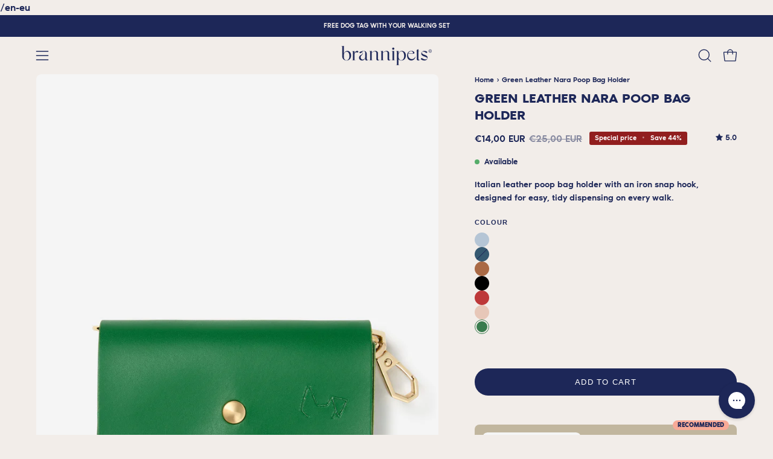

--- FILE ---
content_type: text/html; charset=utf-8
request_url: https://brannipets.com/en-eu/collections/dog-accessories/products/nara-green-bag-holder
body_size: 85743
content:
<!doctype html>
<html class="no-js no-touch page-loading" lang="en">
<head>  
  <meta charset="utf-8">
  <meta http-equiv='X-UA-Compatible' content='IE=edge'>
  <meta name="viewport" content="width=device-width, height=device-height, initial-scale=1.0, minimum-scale=1.0">
  <link rel="canonical" href="https://brannipets.com/en-eu/products/nara-green-bag-holder" />
  <link rel="preconnect" href="https://cdn.shopify.com" crossorigin>
  <link rel="preconnect" href="https://fonts.shopify.com" crossorigin>
  <link rel="preconnect" href="https://monorail-edge.shopifysvc.com" crossorigin>
  <link rel="preconnect" href="https://config.gorgias.chat" crossorigin>
  <link rel="preconnect" href="https://cdnwidget.judge.me" crossorigin>
  <link rel="preconnect" href="https://static.klaviyo.com" crossorigin>

  <link href="//brannipets.com/cdn/shop/t/80/assets/theme.css?v=150301662503434220111762350138" as="style" rel="preload">
  <link href="//brannipets.com/cdn/shop/t/80/assets/vendor.js?v=164905933048751944601744809242" as="script" rel="preload">
  <link href="//brannipets.com/cdn/shop/t/80/assets/theme.dev.js?v=29664087021961385251762350137" as="script" rel="preload">
  <link href="//brannipets.com/cdn/shop/t/80/assets/custom.js?v=33235051377893742711744809239" as="script" rel="preload">

  <link rel="preload" as="image" href="//brannipets.com/cdn/shop/t/80/assets/loading.svg?v=91665432863842511931744809241"><!-- START no index collections/all-->   
  
  <!-- END no index collections/all -->

  
    

    
      <script>
        if (window.location.search.includes('page=')) {
          var meta = document.createElement('meta');
          meta.name = 'robots';
          meta.content = 'noindex';
          document.head.appendChild(meta);
        }
      </script>
<style data-shopify>.no-js.page-loading .loading-overlay,
    html:not(.page-loading) .loading-overlay { opacity: 0; visibility: hidden; pointer-events: none; animation: fadeOut 1s ease; transition: visibility 0s linear 1s; }

    .loading-overlay { position: fixed; top: 0; left: 0; z-index: 99999; width: 100vw; height: 100vh; display: flex; align-items: center; justify-content: center; background: var(--COLOR-BLACK-WHITE); }</style><link rel="shortcut icon" href="//brannipets.com/cdn/shop/files/favicon_32x32.jpg?v=1730829211" type="image/png" />
  <title>Bag holder for poop bags - For your dog | Branni Pets</title>

  
<meta name="description" content="Green bag holder from the Nara collection so you never forget to carry your dog&#39;s poop bags with you. You can hang it from your belt, your bag and even your pants. Don&#39;t forget to combine it with the rest of the accessories.">

<meta property="og:site_name" content="Branni Pets">
<meta property="og:url" content="https://brannipets.com/en-eu/products/nara-green-bag-holder">
<meta property="og:title" content="Bag holder for poop bags - For your dog | Branni Pets">
<meta property="og:type" content="product">
<meta property="og:description" content="Green bag holder from the Nara collection so you never forget to carry your dog&#39;s poop bags with you. You can hang it from your belt, your bag and even your pants. Don&#39;t forget to combine it with the rest of the accessories."><meta property="og:image" content="http://brannipets.com/cdn/shop/products/porta-bolsas-nara-verde-frontal.jpg?v=1668341240">
  <meta property="og:image:secure_url" content="https://brannipets.com/cdn/shop/products/porta-bolsas-nara-verde-frontal.jpg?v=1668341240">
  <meta property="og:image:width" content="1333">
  <meta property="og:image:height" content="2000"><meta property="og:price:amount" content="14,00">
  <meta property="og:price:currency" content="EUR"><meta name="twitter:card" content="summary_large_image">
<meta name="twitter:title" content="Bag holder for poop bags - For your dog | Branni Pets">
<meta name="twitter:description" content="Green bag holder from the Nara collection so you never forget to carry your dog&#39;s poop bags with you. You can hang it from your belt, your bag and even your pants. Don&#39;t forget to combine it with the rest of the accessories."><style data-shopify>




  





  





  



  



  



  

:root {--COLOR-PRIMARY-OPPOSITE: #ffffff;
  --COLOR-PRIMARY-OPPOSITE-ALPHA-20: rgba(255, 255, 255, 0.2);
  --COLOR-PRIMARY-LIGHTEN-DARKEN-ALPHA-20: rgba(42, 56, 126, 0.2);
  --COLOR-PRIMARY-LIGHTEN-DARKEN-ALPHA-30: rgba(42, 56, 126, 0.3);

  --PRIMARY-BUTTONS-COLOR-BG: #1d2758;
  --PRIMARY-BUTTONS-COLOR-TEXT: #ffffff;
  --PRIMARY-BUTTONS-COLOR-TEXT-ALPHA-10: rgba(255, 255, 255, 0.1);
  --PRIMARY-BUTTONS-COLOR-BORDER: #1d2758;

  --PRIMARY-BUTTONS-COLOR-LIGHTEN-DARKEN: #2a387e;

  --PRIMARY-BUTTONS-COLOR-ALPHA-05: rgba(29, 39, 88, 0.05);
  --PRIMARY-BUTTONS-COLOR-ALPHA-10: rgba(29, 39, 88, 0.1);
  --PRIMARY-BUTTONS-COLOR-ALPHA-50: rgba(29, 39, 88, 0.5);--COLOR-SECONDARY-OPPOSITE: #000000;
  --COLOR-SECONDARY-OPPOSITE-ALPHA-20: rgba(0, 0, 0, 0.2);
  --COLOR-SECONDARY-LIGHTEN-DARKEN-ALPHA-20: rgba(245, 131, 103, 0.2);
  --COLOR-SECONDARY-LIGHTEN-DARKEN-ALPHA-30: rgba(245, 131, 103, 0.3);

  --SECONDARY-BUTTONS-COLOR-BG: #f8aa97;
  --SECONDARY-BUTTONS-COLOR-TEXT: #000000;
  --SECONDARY-BUTTONS-COLOR-TEXT-ALPHA-10: rgba(0, 0, 0, 0.1);
  --SECONDARY-BUTTONS-COLOR-BORDER: #f8aa97;

  --SECONDARY-BUTTONS-COLOR-ALPHA-05: rgba(248, 170, 151, 0.05);
  --SECONDARY-BUTTONS-COLOR-ALPHA-10: rgba(248, 170, 151, 0.1);
  --SECONDARY-BUTTONS-COLOR-ALPHA-50: rgba(248, 170, 151, 0.5);--OUTLINE-BUTTONS-PRIMARY-BG: transparent;
  --OUTLINE-BUTTONS-PRIMARY-TEXT: #1d2758;
  --OUTLINE-BUTTONS-PRIMARY-TEXT-ALPHA-10: rgba(29, 39, 88, 0.1);
  --OUTLINE-BUTTONS-PRIMARY-BORDER: #1d2758;
  --OUTLINE-BUTTONS-PRIMARY-BG-HOVER: rgba(42, 56, 126, 0.2);

  --OUTLINE-BUTTONS-SECONDARY-BG: transparent;
  --OUTLINE-BUTTONS-SECONDARY-TEXT: #f8aa97;
  --OUTLINE-BUTTONS-SECONDARY-TEXT-ALPHA-10: rgba(248, 170, 151, 0.1);
  --OUTLINE-BUTTONS-SECONDARY-BORDER: #f8aa97;
  --OUTLINE-BUTTONS-SECONDARY-BG-HOVER: rgba(245, 131, 103, 0.2);

  --OUTLINE-BUTTONS-WHITE-BG: transparent;
  --OUTLINE-BUTTONS-WHITE-TEXT: #ffffff;
  --OUTLINE-BUTTONS-WHITE-TEXT-ALPHA-10: rgba(255, 255, 255, 0.1);
  --OUTLINE-BUTTONS-WHITE-BORDER: #ffffff;

  --OUTLINE-BUTTONS-BLACK-BG: transparent;
  --OUTLINE-BUTTONS-BLACK-TEXT: #000000;
  --OUTLINE-BUTTONS-BLACK-TEXT-ALPHA-10: rgba(0, 0, 0, 0.1);
  --OUTLINE-BUTTONS-BLACK-BORDER: #000000;--OUTLINE-SOLID-BUTTONS-PRIMARY-BG: #1d2758;
  --OUTLINE-SOLID-BUTTONS-PRIMARY-TEXT: #ffffff;
  --OUTLINE-SOLID-BUTTONS-PRIMARY-TEXT-ALPHA-10: rgba(255, 255, 255, 0.1);
  --OUTLINE-SOLID-BUTTONS-PRIMARY-BORDER: #ffffff;
  --OUTLINE-SOLID-BUTTONS-PRIMARY-BG-HOVER: rgba(255, 255, 255, 0.2);

  --OUTLINE-SOLID-BUTTONS-SECONDARY-BG: #f8aa97;
  --OUTLINE-SOLID-BUTTONS-SECONDARY-TEXT: #000000;
  --OUTLINE-SOLID-BUTTONS-SECONDARY-TEXT-ALPHA-10: rgba(0, 0, 0, 0.1);
  --OUTLINE-SOLID-BUTTONS-SECONDARY-BORDER: #000000;
  --OUTLINE-SOLID-BUTTONS-SECONDARY-BG-HOVER: rgba(0, 0, 0, 0.2);

  --OUTLINE-SOLID-BUTTONS-WHITE-BG: #ffffff;
  --OUTLINE-SOLID-BUTTONS-WHITE-TEXT: #000000;
  --OUTLINE-SOLID-BUTTONS-WHITE-TEXT-ALPHA-10: rgba(0, 0, 0, 0.1);
  --OUTLINE-SOLID-BUTTONS-WHITE-BORDER: #000000;

  --OUTLINE-SOLID-BUTTONS-BLACK-BG: #000000;
  --OUTLINE-SOLID-BUTTONS-BLACK-TEXT: #ffffff;
  --OUTLINE-SOLID-BUTTONS-BLACK-TEXT-ALPHA-10: rgba(255, 255, 255, 0.1);
  --OUTLINE-SOLID-BUTTONS-BLACK-BORDER: #ffffff;--COLOR-HEADING: #1d2758;
  --COLOR-TEXT: #1d2758;
  --COLOR-TEXT-DARKEN: #04050b;
  --COLOR-TEXT-LIGHTEN: #3649a5;
  --COLOR-TEXT-ALPHA-5: rgba(29, 39, 88, 0.05);
  --COLOR-TEXT-ALPHA-8: rgba(29, 39, 88, 0.08);
  --COLOR-TEXT-ALPHA-10: rgba(29, 39, 88, 0.1);
  --COLOR-TEXT-ALPHA-15: rgba(29, 39, 88, 0.15);
  --COLOR-TEXT-ALPHA-20: rgba(29, 39, 88, 0.2);
  --COLOR-TEXT-ALPHA-25: rgba(29, 39, 88, 0.25);
  --COLOR-TEXT-ALPHA-50: rgba(29, 39, 88, 0.5);
  --COLOR-TEXT-ALPHA-60: rgba(29, 39, 88, 0.6);
  --COLOR-TEXT-ALPHA-85: rgba(29, 39, 88, 0.85);

  --COLOR-BG: #f2ede9;
  --COLOR-BG-ALPHA-25: rgba(242, 237, 233, 0.25);
  --COLOR-BG-ALPHA-35: rgba(242, 237, 233, 0.35);
  --COLOR-BG-ALPHA-60: rgba(242, 237, 233, 0.6);
  --COLOR-BG-ALPHA-65: rgba(242, 237, 233, 0.65);
  --COLOR-BG-ALPHA-85: rgba(242, 237, 233, 0.85);
  --COLOR-BG-DARKEN: #dfd3c9;
  --COLOR-BG-LIGHTEN-DARKEN: #dfd3c9;
  --COLOR-BG-LIGHTEN-DARKEN-SHIMMER-BG: #eee8e3;
  --COLOR-BG-LIGHTEN-DARKEN-SHIMMER-EFFECT: #eae3dc;
  --COLOR-BG-LIGHTEN-DARKEN-SHIMMER-ENHANCEMENT: #000000;
  --COLOR-BG-LIGHTEN-DARKEN-FOREGROUND: #ece5df;
  --COLOR-BG-LIGHTEN-DARKEN-HIGHLIGHT: #c1b69e;
  --COLOR-BG-LIGHTEN-DARKEN-SEARCH-LOADER: #ccb9a9;
  --COLOR-BG-LIGHTEN-DARKEN-SEARCH-LOADER-LINE: #dfd3c9;
  --COLOR-BG-LIGHTEN-DARKEN-2: #ccb9a9;
  --COLOR-BG-LIGHTEN-DARKEN-3: #c3ac99;
  --COLOR-BG-LIGHTEN-DARKEN-4: #b99f89;
  --COLOR-BG-LIGHTEN-DARKEN-5: #b09279;
  --COLOR-BG-LIGHTEN-DARKEN-6: #a68569;
  --COLOR-BG-LIGHTEN-DARKEN-CONTRAST: #b99e89;
  --COLOR-BG-LIGHTEN-DARKEN-CONTRAST-2: #b09179;
  --COLOR-BG-LIGHTEN-DARKEN-CONTRAST-3: #a68469;
  --COLOR-BG-LIGHTEN-DARKEN-CONTRAST-4: #9a775b;
  --COLOR-BG-LIGHTEN-DARKEN-CONTRAST-5: #8a6b52;
  --COLOR-BG-LIGHTEN-DARKEN-CONTRAST-6: #7a5e48;

  --COLOR-BG-SECONDARY: #c1b69e;
  --COLOR-BG-SECONDARY-LIGHTEN-DARKEN: #ad9f7f;
  --COLOR-BG-SECONDARY-LIGHTEN-DARKEN-CONTRAST: #3b3425;

  --COLOR-INPUT-BG: #f2ede9;

  --COLOR-ACCENT: #1d2758;
  --COLOR-ACCENT-TEXT: #fff;

  --COLOR-BORDER: #1d2758;
  --COLOR-BORDER-ALPHA-15: rgba(29, 39, 88, 0.15);
  --COLOR-BORDER-ALPHA-30: rgba(29, 39, 88, 0.3);
  --COLOR-BORDER-ALPHA-50: rgba(29, 39, 88, 0.5);
  --COLOR-BORDER-ALPHA-65: rgba(29, 39, 88, 0.65);
  --COLOR-BORDER-LIGHTEN-DARKEN: #4a5fc4;
  --COLOR-BORDER-HAIRLINE: #ece5df;

  --COLOR-SALE-BG: #911e1e;
  --COLOR-SALE-TEXT: #ffffff;
  --COLOR-CUSTOM-BG: #f8aa97;
  --COLOR-CUSTOM-TEXT: #1d2758;
  --COLOR-SOLD-BG: #0b0b0b;
  --COLOR-SOLD-TEXT: #d3d3d3;
  --COLOR-SAVING-BG: #911e1e;
  --COLOR-SAVING-TEXT: #ffffff;

  --COLOR-WHITE-BLACK: fff;
  --COLOR-BLACK-WHITE: #000;
  --COLOR-BLACK-WHITE-ALPHA-25: rgba(0, 0, 0, 0.25);
  --COLOR-BLACK-WHITE-ALPHA-34: rgba(0, 0, 0, 0.34);
  --COLOR-BG-OVERLAY: rgba(255, 255, 255, 0.5);--COLOR-DISABLED-GREY: rgba(29, 39, 88, 0.05);
  --COLOR-DISABLED-GREY-DARKEN: rgba(29, 39, 88, 0.45);
  --COLOR-ERROR: #D02E2E;
  --COLOR-ERROR-BG: #f3cbcb;
  --COLOR-SUCCESS: #56AD6A;
  --COLOR-SUCCESS-BG: #ECFEF0;
  --COLOR-WARN: #ECBD5E;
  --COLOR-TRANSPARENT: rgba(255, 255, 255, 0);

  --COLOR-WHITE: #ffffff;
  --COLOR-WHITE-DARKEN: #f2f2f2;
  --COLOR-WHITE-ALPHA-10: rgba(255, 255, 255, 0.1);
  --COLOR-WHITE-ALPHA-20: rgba(255, 255, 255, 0.2);
  --COLOR-WHITE-ALPHA-25: rgba(255, 255, 255, 0.25);
  --COLOR-WHITE-ALPHA-50: rgba(255, 255, 255, 0.5);
  --COLOR-WHITE-ALPHA-60: rgba(255, 255, 255, 0.6);
  --COLOR-BLACK: #000000;
  --COLOR-BLACK-LIGHTEN: #1a1a1a;
  --COLOR-BLACK-ALPHA-10: rgba(0, 0, 0, 0.1);
  --COLOR-BLACK-ALPHA-20: rgba(0, 0, 0, 0.2);
  --COLOR-BLACK-ALPHA-25: rgba(0, 0, 0, 0.25);
  --COLOR-BLACK-ALPHA-50: rgba(0, 0, 0, 0.5);
  --COLOR-BLACK-ALPHA-60: rgba(0, 0, 0, 0.6);--FONT-ADJUST-BODY: 0.9;
  --FONT-ADJUST-NAV: 0.7;
  --FONT-ADJUST-NAV-TOP-LEVEL: 0.7;
  --FONT-ADJUST-HEADING: 0.7;

  
    --FONT-STACK-BODY: 'Noir Pro';
    --FONT-STYLE-BODY: 'normal';
    --FONT-STYLE-BODY-ITALIC: 'italic';
    --FONT-WEIGHT-BODY: 500;
    --FONT-WEIGHT-BODY-LIGHT: 300;
    --FONT-WEIGHT-BODY-MEDIUM: 500;
    --FONT-WEIGHT-BODY-BOLD: 700;

    --FONT-STACK-NAV: 'Noir Pro';
    --FONT-STYLE-NAV: 'normal';
    --FONT-STYLE-NAV-ITALIC: 'italic';
    --FONT-WEIGHT-NAV: 500;
    --FONT-WEIGHT-NAV-LIGHT: 300;
    --FONT-WEIGHT-NAV-MEDIUM: 500;
    --FONT-WEIGHT-NAV-BOLD: 700;
  

  
    --FONT-STACK-HEADING: 'Noir Pro';
    --FONT-STYLE-HEADING: 'normal';
    --FONT-STYLE-HEADING-ITALIC: 'italic';
    --FONT-WEIGHT-HEADING: 600;
    --FONT-WEIGHT-HEADING-LIGHT: 300;
    --FONT-WEIGHT-HEADING-MEDIUM: 500;
    --FONT-WEIGHT-HEADING-BOLD: 600;
  

  --FONT-ADJUST-PRODUCT-GRID: 0.8;

  --FONT-STACK-BUTTON: Helvetica, Arial, sans-serif;
  --FONT-STYLE-BUTTON: normal;
  --FONT-STYLE-BUTTON-ITALIC: italic;
  --FONT-ADJUST-BUTTON: 0.8;

  --FONT-WEIGHT-BUTTON: 400;
  --FONT-WEIGHT-BUTTON-MEDIUM: 700;
  --FONT-WEIGHT-BUTTON-BOLD: 700;

  --FONT-STACK-SUBHEADING: Helvetica, Arial, sans-serif;
  --FONT-STYLE-SUBHEADING: normal;
  --FONT-ADJUST-SUBHEADING: 0.7;

  --FONT-WEIGHT-SUBHEADING: 400;
  --FONT-WEIGHT-SUBHEADING-BOLD: 700;

  --FONT-STACK-LABEL: Helvetica, Arial, sans-serif;
  --FONT-STYLE-LABEL: normal;
  --FONT-ADJUST-LABEL: 0.6;

  --FONT-WEIGHT-LABEL: 700;

  --LETTER-SPACING-NAV: 0.1em;
  --LETTER-SPACING-SUBHEADING: 0.1em;
  --LETTER-SPACING-BUTTON: 0.1em;
  --LETTER-SPACING-LABEL: 0.1em;

  --BUTTON-TEXT-CAPS: uppercase;
  --HEADING-TEXT-CAPS: none;
  --SUBHEADING-TEXT-CAPS: uppercase;
  --LABEL-TEXT-CAPS: uppercase;--FONT-SIZE-INPUT: 1rem;--RADIUS: 30px;
  --RADIUS-SMALL: 22px;
  --RADIUS-TINY: 14px;
  --RADIUS-BADGE: 3px;
  --RADIUS-CHECKBOX: 4px;
  --RADIUS-TEXTAREA: 8px;--PRODUCT-MEDIA-PADDING-TOP: 120.0%;--BORDER-WIDTH: 1px;--STROKE-WIDTH: 12px;--SITE-WIDTH: 1440px;
  --SITE-WIDTH-NARROW: 840px;--COLOR-UPSELLS-BG: #c1b69e;
  --COLOR-UPSELLS-TEXT: #1d2758;
  --COLOR-UPSELLS-BADGE-BG: #f8aa97;
  --COLOR-UPSELLS-BADGE-TEXT: #1d2758;
  --COLOR-UPSELLS-TEXT-LIGHTEN: #3649a5;
  --COLOR-UPSELLS-DISABLED-GREY-DARKEN: rgba(29, 39, 88, 0.45);
  --UPSELLS-HEIGHT: 200px;
  --UPSELLS-IMAGE-WIDTH: 40%;--ICON-ARROW-RIGHT: url( "//brannipets.com/cdn/shop/t/80/assets/icon-chevron-right.svg?v=115618353204357621731744809237" );--loading-svg: url( "//brannipets.com/cdn/shop/t/80/assets/loading.svg?v=91665432863842511931744809241" );
  --icon-check: url( "//brannipets.com/cdn/shop/t/80/assets/icon-check.svg?v=175316081881880408121744809243" );
  --icon-check-swatch: url( "//brannipets.com/cdn/shop/t/80/assets/icon-check-swatch.svg?v=131897745589030387781744809242" );
  --icon-zoom-in: url( "//brannipets.com/cdn/shop/t/80/assets/icon-zoom-in.svg?v=157433013461716915331744809239" );
  --icon-zoom-out: url( "//brannipets.com/cdn/shop/t/80/assets/icon-zoom-out.svg?v=164909107869959372931744809239" );--collection-sticky-bar-height: 0px;
  --collection-image-padding-top: 60%;

  --drawer-width: 400px;
  --drawer-transition: transform 0.4s cubic-bezier(0.46, 0.01, 0.32, 1);--gutter: 60px;
  --gutter-mobile: 20px;
  --grid-gutter: 20px;
  --grid-gutter-mobile: 35px;--inner: 20px;
  --inner-tablet: 18px;
  --inner-mobile: 16px;--grid: repeat(4, minmax(0, 1fr));
  --grid-tablet: repeat(3, minmax(0, 1fr));
  --grid-mobile: repeat(2, minmax(0, 1fr));
  --megamenu-grid: repeat(4, minmax(0, 1fr));
  --grid-row: 1 / span 4;--scrollbar-width: 0px;--overlay: #000;
  --overlay-opacity: 1;--swatch-width: 38px;
  --swatch-height: 26px;
  --swatch-size: 32px;
  --swatch-size-mobile: 30px;

  
  --move-offset: 20px;

  
  --autoplay-speed: 2200ms;

  

    --filter-bg: none;
    --product-filter-bg: none;}</style><link href="//brannipets.com/cdn/shop/t/80/assets/theme.css?v=150301662503434220111762350138" rel="stylesheet" type="text/css" media="all" /><script type="text/javascript">
    if (window.MSInputMethodContext && document.documentMode) {
      var scripts = document.getElementsByTagName('script')[0];
      var polyfill = document.createElement("script");
      polyfill.defer = true;
      polyfill.src = "//brannipets.com/cdn/shop/t/80/assets/ie11.js?v=164037955086922138091744809240";

      scripts.parentNode.insertBefore(polyfill, scripts);

      document.documentElement.classList.add('ie11');
    } else {
      document.documentElement.className = document.documentElement.className.replace('no-js', 'js');
    }

    let root = '/en-eu';
    if (root[root.length - 1] !== '/') {
      root = `${root}/`;
    }

    window.theme = {
      routes: {
        root: root,
        cart_url: "\/en-eu\/cart",
        cart_add_url: "\/en-eu\/cart\/add",
        cart_change_url: "\/en-eu\/cart\/change",
        shop_url: "https:\/\/brannipets.com",
        searchUrl: '/en-eu/search',
        predictiveSearchUrl: '/en-eu/search/suggest',
        product_recommendations_url: "\/en-eu\/recommendations\/products"
      },
      assets: {
        photoswipe: '//brannipets.com/cdn/shop/t/80/assets/photoswipe.js?v=162613001030112971491744809244',
        smoothscroll: '//brannipets.com/cdn/shop/t/80/assets/smoothscroll.js?v=37906625415260927261744809237',
        no_image: "//brannipets.com/cdn/shopifycloud/storefront/assets/no-image-2048-a2addb12_1024x.gif",
        swatches: '//brannipets.com/cdn/shop/t/80/assets/swatches.json?v=1385565963652495571756997817',
        base: "//brannipets.com/cdn/shop/t/80/assets/"
      },
      strings: {
        add_to_cart: "Add to Cart",
        cart_acceptance_error: "You must accept our terms and conditions.",
        cart_empty: "Your cart is currently empty.",
        cart_price: "Price",
        cart_quantity: "Quantity",
        cart_items_one: "{{ count }} item",
        cart_items_many: "{{ count }} items",
        cart_title: "Cart",
        cart_total: "Total",
        continue_shopping: "Continue Shopping",
        free: "Free",
        limit_error: "Sorry, looks like we don\u0026#39;t have enough of this product.",
        preorder: "Pre-Order",
        remove: "Remove",
        sale_badge_text: "Special price",
        saving_badge: "Special price {{ discount }}",
        saving_up_to_badge: "Special price up to {{ discount }}",
        sold_out: "Sold Out",
        subscription: "Subscription",
        unavailable: "Unavailable",
        unit_price_label: "Unit price",
        unit_price_separator: "per",
        zero_qty_error: "Quantity must be greater than 0.",
        delete_confirm: "Are you sure you wish to delete this address?",
        newsletter_product_availability: "Notify Me When It’s Available"
      },
      icons: {
        plus: '<svg aria-hidden="true" focusable="false" role="presentation" class="icon icon-toggle-plus" viewBox="0 0 192 192"><path d="M30 96h132M96 30v132" stroke="currentColor" stroke-linecap="round" stroke-linejoin="round"/></svg>',
        minus: '<svg aria-hidden="true" focusable="false" role="presentation" class="icon icon-toggle-minus" viewBox="0 0 192 192"><path d="M30 96h132" stroke="currentColor" stroke-linecap="round" stroke-linejoin="round"/></svg>',
        close: '<svg aria-hidden="true" focusable="false" role="presentation" class="icon icon-close" viewBox="0 0 192 192"><path d="M150 42 42 150M150 150 42 42" stroke="currentColor" stroke-linecap="round" stroke-linejoin="round"/></svg>'
      },
      settings: {
        animationsEnabled: false,
        cartType: "drawer",
        enableAcceptTerms: false,
        enableInfinityScroll: false,
        enablePaymentButton: true,
        gridImageSize: "cover",
        gridImageAspectRatio: 1.2,
        mobileMenuBehaviour: "link",
        productGridHover: "image",
        savingBadgeType: "percentage",
        showSaleBadge: true,
        showSoldBadge: true,
        showSavingBadge: true,
        quickBuy: "quick_buy",
        suggestArticles: false,
        suggestCollections: true,
        suggestProducts: true,
        suggestPages: false,
        suggestionsResultsLimit: 5,
        currency_code_enable: true,
        hideInventoryCount: false,
        colorSwatchesType: "theme"
      },
      sizes: {
        mobile: 480,
        small: 768,
        large: 1024,
        widescreen: 1440
      },
      moneyFormat: "€{{amount_with_comma_separator}}",
      moneyWithCurrencyFormat: "€{{amount_with_comma_separator}} EUR",
      subtotal: 0,
      info: {
        name: 'Palo Alto'
      },
      version: '5.8.0'
    };
    window.PaloAlto = window.PaloAlto || {};
    window.slate = window.slate || {};
    window.isHeaderTransparent = false;
    window.stickyHeaderHeight = 60;
    window.lastWindowWidth = window.innerWidth || document.documentElement.clientWidth;
  </script><script src="//brannipets.com/cdn/shop/t/80/assets/vendor.js?v=164905933048751944601744809242" defer="defer"></script>
  <script src="//brannipets.com/cdn/shop/t/80/assets/theme.dev.js?v=29664087021961385251762350137" defer="defer"></script><style data-shopify>
@font-face {
  font-family: 'Noir Pro';
  src: url(//brannipets.com/cdn/shop/t/80/assets/NoirPro-Medium.woff2?v=128969760328860747731744809241) format('woff2'),
      url(//brannipets.com/cdn/shop/t/80/assets/NoirPro-Medium.woff?v=66725160579993145481744809240) format('woff');
  font-weight: 500;
  font-style: normal;
  font-display: swap;
}

@font-face {
  font-family: 'Noir Pro';
  src: url(//brannipets.com/cdn/shop/t/80/assets/NoirPro-SemiBold.woff2?v=120176837081440789561744809242) format('woff2'),
      url(//brannipets.com/cdn/shop/t/80/assets/NoirPro-SemiBold.woff?v=73134456051851686011744809241) format('woff');
  font-weight: 600;
  font-style: normal;
  font-display: swap;
}

@font-face {
  font-family: 'Noir Pro';
  src: url(//brannipets.com/cdn/shop/t/80/assets/NoirPro-Bold.woff2?v=2139416538843858691744809238) format('woff2'),
      url(//brannipets.com/cdn/shop/t/80/assets/NoirPro-Bold.woff?v=110479177341865519651744809237) format('woff');
  font-weight: bold;
  font-style: normal;
  font-display: swap;
}

@font-face {
  font-family: 'Noir Pro';
  src: url(//brannipets.com/cdn/shop/t/80/assets/NoirPro-Light.woff2?v=183537762158587948361744809239) format('woff2'),
      url(//brannipets.com/cdn/shop/t/80/assets/NoirPro-Light.woff?v=31519282604456349821744809239) format('woff');
  font-weight: 300;
  font-style: normal;
  font-display: swap;
}
</style>


  <link href="//brannipets.com/cdn/shop/t/80/assets/main-DPU7-Xe_.css" rel="stylesheet" type="text/css" media="all" />




  <script src="//brannipets.com/cdn/shop/t/80/assets/main-ClmBtVg7.js" type="module" crossorigin="anonymous"></script>

<script>window.performance && window.performance.mark && window.performance.mark('shopify.content_for_header.start');</script><meta name="google-site-verification" content="ZTe_TNqjBbNXsimNCeB03dTdK9SyFxWTP6B_z789BU4">
<meta id="shopify-digital-wallet" name="shopify-digital-wallet" content="/27090387031/digital_wallets/dialog">
<meta name="shopify-requires-components" content="true" product-ids="9436034072899,9436081946947,9436121923907">
<meta name="shopify-checkout-api-token" content="223a2a0e5624992c3ece273485fdf2ae">
<meta id="in-context-paypal-metadata" data-shop-id="27090387031" data-venmo-supported="false" data-environment="production" data-locale="en_US" data-paypal-v4="true" data-currency="EUR">
<link rel="alternate" hreflang="x-default" href="https://brannipets.com/products/portabolsas-verde-nara">
<link rel="alternate" hreflang="es" href="https://brannipets.com/products/portabolsas-verde-nara">
<link rel="alternate" hreflang="en" href="https://brannipets.com/en/products/nara-green-bag-holder">
<link rel="alternate" hreflang="de" href="https://brannipets.com/de/products/kotbeutelspender-nara-gruen">
<link rel="alternate" hreflang="en-AU" href="https://brannipets.com/en-in/products/nara-green-bag-holder">
<link rel="alternate" hreflang="es-AU" href="https://brannipets.com/es-in/products/portabolsas-verde-nara">
<link rel="alternate" hreflang="en-IL" href="https://brannipets.com/en-in/products/nara-green-bag-holder">
<link rel="alternate" hreflang="es-IL" href="https://brannipets.com/es-in/products/portabolsas-verde-nara">
<link rel="alternate" hreflang="en-JP" href="https://brannipets.com/en-in/products/nara-green-bag-holder">
<link rel="alternate" hreflang="es-JP" href="https://brannipets.com/es-in/products/portabolsas-verde-nara">
<link rel="alternate" hreflang="en-KR" href="https://brannipets.com/en-in/products/nara-green-bag-holder">
<link rel="alternate" hreflang="es-KR" href="https://brannipets.com/es-in/products/portabolsas-verde-nara">
<link rel="alternate" hreflang="en-LV" href="https://brannipets.com/en-in/products/nara-green-bag-holder">
<link rel="alternate" hreflang="es-LV" href="https://brannipets.com/es-in/products/portabolsas-verde-nara">
<link rel="alternate" hreflang="en-SG" href="https://brannipets.com/en-in/products/nara-green-bag-holder">
<link rel="alternate" hreflang="es-SG" href="https://brannipets.com/es-in/products/portabolsas-verde-nara">
<link rel="alternate" hreflang="en-LI" href="https://brannipets.com/en-in/products/nara-green-bag-holder">
<link rel="alternate" hreflang="es-LI" href="https://brannipets.com/es-in/products/portabolsas-verde-nara">
<link rel="alternate" hreflang="en-NO" href="https://brannipets.com/en-in/products/nara-green-bag-holder">
<link rel="alternate" hreflang="es-NO" href="https://brannipets.com/es-in/products/portabolsas-verde-nara">
<link rel="alternate" hreflang="en-AC" href="https://brannipets.com/en-in/products/nara-green-bag-holder">
<link rel="alternate" hreflang="es-AC" href="https://brannipets.com/es-in/products/portabolsas-verde-nara">
<link rel="alternate" hreflang="en-AE" href="https://brannipets.com/en-in/products/nara-green-bag-holder">
<link rel="alternate" hreflang="es-AE" href="https://brannipets.com/es-in/products/portabolsas-verde-nara">
<link rel="alternate" hreflang="en-AG" href="https://brannipets.com/en-in/products/nara-green-bag-holder">
<link rel="alternate" hreflang="es-AG" href="https://brannipets.com/es-in/products/portabolsas-verde-nara">
<link rel="alternate" hreflang="en-AI" href="https://brannipets.com/en-in/products/nara-green-bag-holder">
<link rel="alternate" hreflang="es-AI" href="https://brannipets.com/es-in/products/portabolsas-verde-nara">
<link rel="alternate" hreflang="en-AL" href="https://brannipets.com/en-in/products/nara-green-bag-holder">
<link rel="alternate" hreflang="es-AL" href="https://brannipets.com/es-in/products/portabolsas-verde-nara">
<link rel="alternate" hreflang="en-AM" href="https://brannipets.com/en-in/products/nara-green-bag-holder">
<link rel="alternate" hreflang="es-AM" href="https://brannipets.com/es-in/products/portabolsas-verde-nara">
<link rel="alternate" hreflang="en-AO" href="https://brannipets.com/en-in/products/nara-green-bag-holder">
<link rel="alternate" hreflang="es-AO" href="https://brannipets.com/es-in/products/portabolsas-verde-nara">
<link rel="alternate" hreflang="en-AR" href="https://brannipets.com/en-in/products/nara-green-bag-holder">
<link rel="alternate" hreflang="es-AR" href="https://brannipets.com/es-in/products/portabolsas-verde-nara">
<link rel="alternate" hreflang="en-AW" href="https://brannipets.com/en-in/products/nara-green-bag-holder">
<link rel="alternate" hreflang="es-AW" href="https://brannipets.com/es-in/products/portabolsas-verde-nara">
<link rel="alternate" hreflang="en-AX" href="https://brannipets.com/en-in/products/nara-green-bag-holder">
<link rel="alternate" hreflang="es-AX" href="https://brannipets.com/es-in/products/portabolsas-verde-nara">
<link rel="alternate" hreflang="en-AZ" href="https://brannipets.com/en-in/products/nara-green-bag-holder">
<link rel="alternate" hreflang="es-AZ" href="https://brannipets.com/es-in/products/portabolsas-verde-nara">
<link rel="alternate" hreflang="en-BA" href="https://brannipets.com/en-in/products/nara-green-bag-holder">
<link rel="alternate" hreflang="es-BA" href="https://brannipets.com/es-in/products/portabolsas-verde-nara">
<link rel="alternate" hreflang="en-BB" href="https://brannipets.com/en-in/products/nara-green-bag-holder">
<link rel="alternate" hreflang="es-BB" href="https://brannipets.com/es-in/products/portabolsas-verde-nara">
<link rel="alternate" hreflang="en-BD" href="https://brannipets.com/en-in/products/nara-green-bag-holder">
<link rel="alternate" hreflang="es-BD" href="https://brannipets.com/es-in/products/portabolsas-verde-nara">
<link rel="alternate" hreflang="en-BF" href="https://brannipets.com/en-in/products/nara-green-bag-holder">
<link rel="alternate" hreflang="es-BF" href="https://brannipets.com/es-in/products/portabolsas-verde-nara">
<link rel="alternate" hreflang="en-BH" href="https://brannipets.com/en-in/products/nara-green-bag-holder">
<link rel="alternate" hreflang="es-BH" href="https://brannipets.com/es-in/products/portabolsas-verde-nara">
<link rel="alternate" hreflang="en-BI" href="https://brannipets.com/en-in/products/nara-green-bag-holder">
<link rel="alternate" hreflang="es-BI" href="https://brannipets.com/es-in/products/portabolsas-verde-nara">
<link rel="alternate" hreflang="en-BJ" href="https://brannipets.com/en-in/products/nara-green-bag-holder">
<link rel="alternate" hreflang="es-BJ" href="https://brannipets.com/es-in/products/portabolsas-verde-nara">
<link rel="alternate" hreflang="en-BL" href="https://brannipets.com/en-in/products/nara-green-bag-holder">
<link rel="alternate" hreflang="es-BL" href="https://brannipets.com/es-in/products/portabolsas-verde-nara">
<link rel="alternate" hreflang="en-BM" href="https://brannipets.com/en-in/products/nara-green-bag-holder">
<link rel="alternate" hreflang="es-BM" href="https://brannipets.com/es-in/products/portabolsas-verde-nara">
<link rel="alternate" hreflang="en-BN" href="https://brannipets.com/en-in/products/nara-green-bag-holder">
<link rel="alternate" hreflang="es-BN" href="https://brannipets.com/es-in/products/portabolsas-verde-nara">
<link rel="alternate" hreflang="en-BO" href="https://brannipets.com/en-in/products/nara-green-bag-holder">
<link rel="alternate" hreflang="es-BO" href="https://brannipets.com/es-in/products/portabolsas-verde-nara">
<link rel="alternate" hreflang="en-BQ" href="https://brannipets.com/en-in/products/nara-green-bag-holder">
<link rel="alternate" hreflang="es-BQ" href="https://brannipets.com/es-in/products/portabolsas-verde-nara">
<link rel="alternate" hreflang="en-BR" href="https://brannipets.com/en-in/products/nara-green-bag-holder">
<link rel="alternate" hreflang="es-BR" href="https://brannipets.com/es-in/products/portabolsas-verde-nara">
<link rel="alternate" hreflang="en-BS" href="https://brannipets.com/en-in/products/nara-green-bag-holder">
<link rel="alternate" hreflang="es-BS" href="https://brannipets.com/es-in/products/portabolsas-verde-nara">
<link rel="alternate" hreflang="en-BT" href="https://brannipets.com/en-in/products/nara-green-bag-holder">
<link rel="alternate" hreflang="es-BT" href="https://brannipets.com/es-in/products/portabolsas-verde-nara">
<link rel="alternate" hreflang="en-BW" href="https://brannipets.com/en-in/products/nara-green-bag-holder">
<link rel="alternate" hreflang="es-BW" href="https://brannipets.com/es-in/products/portabolsas-verde-nara">
<link rel="alternate" hreflang="en-BY" href="https://brannipets.com/en-in/products/nara-green-bag-holder">
<link rel="alternate" hreflang="es-BY" href="https://brannipets.com/es-in/products/portabolsas-verde-nara">
<link rel="alternate" hreflang="en-BZ" href="https://brannipets.com/en-in/products/nara-green-bag-holder">
<link rel="alternate" hreflang="es-BZ" href="https://brannipets.com/es-in/products/portabolsas-verde-nara">
<link rel="alternate" hreflang="en-CC" href="https://brannipets.com/en-in/products/nara-green-bag-holder">
<link rel="alternate" hreflang="es-CC" href="https://brannipets.com/es-in/products/portabolsas-verde-nara">
<link rel="alternate" hreflang="en-CD" href="https://brannipets.com/en-in/products/nara-green-bag-holder">
<link rel="alternate" hreflang="es-CD" href="https://brannipets.com/es-in/products/portabolsas-verde-nara">
<link rel="alternate" hreflang="en-CF" href="https://brannipets.com/en-in/products/nara-green-bag-holder">
<link rel="alternate" hreflang="es-CF" href="https://brannipets.com/es-in/products/portabolsas-verde-nara">
<link rel="alternate" hreflang="en-CG" href="https://brannipets.com/en-in/products/nara-green-bag-holder">
<link rel="alternate" hreflang="es-CG" href="https://brannipets.com/es-in/products/portabolsas-verde-nara">
<link rel="alternate" hreflang="en-CI" href="https://brannipets.com/en-in/products/nara-green-bag-holder">
<link rel="alternate" hreflang="es-CI" href="https://brannipets.com/es-in/products/portabolsas-verde-nara">
<link rel="alternate" hreflang="en-CK" href="https://brannipets.com/en-in/products/nara-green-bag-holder">
<link rel="alternate" hreflang="es-CK" href="https://brannipets.com/es-in/products/portabolsas-verde-nara">
<link rel="alternate" hreflang="en-CL" href="https://brannipets.com/en-in/products/nara-green-bag-holder">
<link rel="alternate" hreflang="es-CL" href="https://brannipets.com/es-in/products/portabolsas-verde-nara">
<link rel="alternate" hreflang="en-CM" href="https://brannipets.com/en-in/products/nara-green-bag-holder">
<link rel="alternate" hreflang="es-CM" href="https://brannipets.com/es-in/products/portabolsas-verde-nara">
<link rel="alternate" hreflang="en-CO" href="https://brannipets.com/en-in/products/nara-green-bag-holder">
<link rel="alternate" hreflang="es-CO" href="https://brannipets.com/es-in/products/portabolsas-verde-nara">
<link rel="alternate" hreflang="en-CR" href="https://brannipets.com/en-in/products/nara-green-bag-holder">
<link rel="alternate" hreflang="es-CR" href="https://brannipets.com/es-in/products/portabolsas-verde-nara">
<link rel="alternate" hreflang="en-CV" href="https://brannipets.com/en-in/products/nara-green-bag-holder">
<link rel="alternate" hreflang="es-CV" href="https://brannipets.com/es-in/products/portabolsas-verde-nara">
<link rel="alternate" hreflang="en-CW" href="https://brannipets.com/en-in/products/nara-green-bag-holder">
<link rel="alternate" hreflang="es-CW" href="https://brannipets.com/es-in/products/portabolsas-verde-nara">
<link rel="alternate" hreflang="en-CX" href="https://brannipets.com/en-in/products/nara-green-bag-holder">
<link rel="alternate" hreflang="es-CX" href="https://brannipets.com/es-in/products/portabolsas-verde-nara">
<link rel="alternate" hreflang="en-DJ" href="https://brannipets.com/en-in/products/nara-green-bag-holder">
<link rel="alternate" hreflang="es-DJ" href="https://brannipets.com/es-in/products/portabolsas-verde-nara">
<link rel="alternate" hreflang="en-DM" href="https://brannipets.com/en-in/products/nara-green-bag-holder">
<link rel="alternate" hreflang="es-DM" href="https://brannipets.com/es-in/products/portabolsas-verde-nara">
<link rel="alternate" hreflang="en-DO" href="https://brannipets.com/en-in/products/nara-green-bag-holder">
<link rel="alternate" hreflang="es-DO" href="https://brannipets.com/es-in/products/portabolsas-verde-nara">
<link rel="alternate" hreflang="en-DZ" href="https://brannipets.com/en-in/products/nara-green-bag-holder">
<link rel="alternate" hreflang="es-DZ" href="https://brannipets.com/es-in/products/portabolsas-verde-nara">
<link rel="alternate" hreflang="en-EC" href="https://brannipets.com/en-in/products/nara-green-bag-holder">
<link rel="alternate" hreflang="es-EC" href="https://brannipets.com/es-in/products/portabolsas-verde-nara">
<link rel="alternate" hreflang="en-EG" href="https://brannipets.com/en-in/products/nara-green-bag-holder">
<link rel="alternate" hreflang="es-EG" href="https://brannipets.com/es-in/products/portabolsas-verde-nara">
<link rel="alternate" hreflang="en-EH" href="https://brannipets.com/en-in/products/nara-green-bag-holder">
<link rel="alternate" hreflang="es-EH" href="https://brannipets.com/es-in/products/portabolsas-verde-nara">
<link rel="alternate" hreflang="en-ER" href="https://brannipets.com/en-in/products/nara-green-bag-holder">
<link rel="alternate" hreflang="es-ER" href="https://brannipets.com/es-in/products/portabolsas-verde-nara">
<link rel="alternate" hreflang="en-ET" href="https://brannipets.com/en-in/products/nara-green-bag-holder">
<link rel="alternate" hreflang="es-ET" href="https://brannipets.com/es-in/products/portabolsas-verde-nara">
<link rel="alternate" hreflang="en-FJ" href="https://brannipets.com/en-in/products/nara-green-bag-holder">
<link rel="alternate" hreflang="es-FJ" href="https://brannipets.com/es-in/products/portabolsas-verde-nara">
<link rel="alternate" hreflang="en-FK" href="https://brannipets.com/en-in/products/nara-green-bag-holder">
<link rel="alternate" hreflang="es-FK" href="https://brannipets.com/es-in/products/portabolsas-verde-nara">
<link rel="alternate" hreflang="en-FO" href="https://brannipets.com/en-in/products/nara-green-bag-holder">
<link rel="alternate" hreflang="es-FO" href="https://brannipets.com/es-in/products/portabolsas-verde-nara">
<link rel="alternate" hreflang="en-GA" href="https://brannipets.com/en-in/products/nara-green-bag-holder">
<link rel="alternate" hreflang="es-GA" href="https://brannipets.com/es-in/products/portabolsas-verde-nara">
<link rel="alternate" hreflang="en-GD" href="https://brannipets.com/en-in/products/nara-green-bag-holder">
<link rel="alternate" hreflang="es-GD" href="https://brannipets.com/es-in/products/portabolsas-verde-nara">
<link rel="alternate" hreflang="en-GE" href="https://brannipets.com/en-in/products/nara-green-bag-holder">
<link rel="alternate" hreflang="es-GE" href="https://brannipets.com/es-in/products/portabolsas-verde-nara">
<link rel="alternate" hreflang="en-GF" href="https://brannipets.com/en-in/products/nara-green-bag-holder">
<link rel="alternate" hreflang="es-GF" href="https://brannipets.com/es-in/products/portabolsas-verde-nara">
<link rel="alternate" hreflang="en-GG" href="https://brannipets.com/en-in/products/nara-green-bag-holder">
<link rel="alternate" hreflang="es-GG" href="https://brannipets.com/es-in/products/portabolsas-verde-nara">
<link rel="alternate" hreflang="en-GH" href="https://brannipets.com/en-in/products/nara-green-bag-holder">
<link rel="alternate" hreflang="es-GH" href="https://brannipets.com/es-in/products/portabolsas-verde-nara">
<link rel="alternate" hreflang="en-GL" href="https://brannipets.com/en-in/products/nara-green-bag-holder">
<link rel="alternate" hreflang="es-GL" href="https://brannipets.com/es-in/products/portabolsas-verde-nara">
<link rel="alternate" hreflang="en-GM" href="https://brannipets.com/en-in/products/nara-green-bag-holder">
<link rel="alternate" hreflang="es-GM" href="https://brannipets.com/es-in/products/portabolsas-verde-nara">
<link rel="alternate" hreflang="en-GN" href="https://brannipets.com/en-in/products/nara-green-bag-holder">
<link rel="alternate" hreflang="es-GN" href="https://brannipets.com/es-in/products/portabolsas-verde-nara">
<link rel="alternate" hreflang="en-GP" href="https://brannipets.com/en-in/products/nara-green-bag-holder">
<link rel="alternate" hreflang="es-GP" href="https://brannipets.com/es-in/products/portabolsas-verde-nara">
<link rel="alternate" hreflang="en-GQ" href="https://brannipets.com/en-in/products/nara-green-bag-holder">
<link rel="alternate" hreflang="es-GQ" href="https://brannipets.com/es-in/products/portabolsas-verde-nara">
<link rel="alternate" hreflang="en-GT" href="https://brannipets.com/en-in/products/nara-green-bag-holder">
<link rel="alternate" hreflang="es-GT" href="https://brannipets.com/es-in/products/portabolsas-verde-nara">
<link rel="alternate" hreflang="en-GW" href="https://brannipets.com/en-in/products/nara-green-bag-holder">
<link rel="alternate" hreflang="es-GW" href="https://brannipets.com/es-in/products/portabolsas-verde-nara">
<link rel="alternate" hreflang="en-GY" href="https://brannipets.com/en-in/products/nara-green-bag-holder">
<link rel="alternate" hreflang="es-GY" href="https://brannipets.com/es-in/products/portabolsas-verde-nara">
<link rel="alternate" hreflang="en-HN" href="https://brannipets.com/en-in/products/nara-green-bag-holder">
<link rel="alternate" hreflang="es-HN" href="https://brannipets.com/es-in/products/portabolsas-verde-nara">
<link rel="alternate" hreflang="en-HT" href="https://brannipets.com/en-in/products/nara-green-bag-holder">
<link rel="alternate" hreflang="es-HT" href="https://brannipets.com/es-in/products/portabolsas-verde-nara">
<link rel="alternate" hreflang="en-ID" href="https://brannipets.com/en-in/products/nara-green-bag-holder">
<link rel="alternate" hreflang="es-ID" href="https://brannipets.com/es-in/products/portabolsas-verde-nara">
<link rel="alternate" hreflang="en-IM" href="https://brannipets.com/en-in/products/nara-green-bag-holder">
<link rel="alternate" hreflang="es-IM" href="https://brannipets.com/es-in/products/portabolsas-verde-nara">
<link rel="alternate" hreflang="en-IN" href="https://brannipets.com/en-in/products/nara-green-bag-holder">
<link rel="alternate" hreflang="es-IN" href="https://brannipets.com/es-in/products/portabolsas-verde-nara">
<link rel="alternate" hreflang="en-IO" href="https://brannipets.com/en-in/products/nara-green-bag-holder">
<link rel="alternate" hreflang="es-IO" href="https://brannipets.com/es-in/products/portabolsas-verde-nara">
<link rel="alternate" hreflang="en-IQ" href="https://brannipets.com/en-in/products/nara-green-bag-holder">
<link rel="alternate" hreflang="es-IQ" href="https://brannipets.com/es-in/products/portabolsas-verde-nara">
<link rel="alternate" hreflang="en-IS" href="https://brannipets.com/en-in/products/nara-green-bag-holder">
<link rel="alternate" hreflang="es-IS" href="https://brannipets.com/es-in/products/portabolsas-verde-nara">
<link rel="alternate" hreflang="en-JE" href="https://brannipets.com/en-in/products/nara-green-bag-holder">
<link rel="alternate" hreflang="es-JE" href="https://brannipets.com/es-in/products/portabolsas-verde-nara">
<link rel="alternate" hreflang="en-JM" href="https://brannipets.com/en-in/products/nara-green-bag-holder">
<link rel="alternate" hreflang="es-JM" href="https://brannipets.com/es-in/products/portabolsas-verde-nara">
<link rel="alternate" hreflang="en-JO" href="https://brannipets.com/en-in/products/nara-green-bag-holder">
<link rel="alternate" hreflang="es-JO" href="https://brannipets.com/es-in/products/portabolsas-verde-nara">
<link rel="alternate" hreflang="en-KE" href="https://brannipets.com/en-in/products/nara-green-bag-holder">
<link rel="alternate" hreflang="es-KE" href="https://brannipets.com/es-in/products/portabolsas-verde-nara">
<link rel="alternate" hreflang="en-KG" href="https://brannipets.com/en-in/products/nara-green-bag-holder">
<link rel="alternate" hreflang="es-KG" href="https://brannipets.com/es-in/products/portabolsas-verde-nara">
<link rel="alternate" hreflang="en-KH" href="https://brannipets.com/en-in/products/nara-green-bag-holder">
<link rel="alternate" hreflang="es-KH" href="https://brannipets.com/es-in/products/portabolsas-verde-nara">
<link rel="alternate" hreflang="en-KI" href="https://brannipets.com/en-in/products/nara-green-bag-holder">
<link rel="alternate" hreflang="es-KI" href="https://brannipets.com/es-in/products/portabolsas-verde-nara">
<link rel="alternate" hreflang="en-KM" href="https://brannipets.com/en-in/products/nara-green-bag-holder">
<link rel="alternate" hreflang="es-KM" href="https://brannipets.com/es-in/products/portabolsas-verde-nara">
<link rel="alternate" hreflang="en-KN" href="https://brannipets.com/en-in/products/nara-green-bag-holder">
<link rel="alternate" hreflang="es-KN" href="https://brannipets.com/es-in/products/portabolsas-verde-nara">
<link rel="alternate" hreflang="en-KW" href="https://brannipets.com/en-in/products/nara-green-bag-holder">
<link rel="alternate" hreflang="es-KW" href="https://brannipets.com/es-in/products/portabolsas-verde-nara">
<link rel="alternate" hreflang="en-KY" href="https://brannipets.com/en-in/products/nara-green-bag-holder">
<link rel="alternate" hreflang="es-KY" href="https://brannipets.com/es-in/products/portabolsas-verde-nara">
<link rel="alternate" hreflang="en-KZ" href="https://brannipets.com/en-in/products/nara-green-bag-holder">
<link rel="alternate" hreflang="es-KZ" href="https://brannipets.com/es-in/products/portabolsas-verde-nara">
<link rel="alternate" hreflang="en-LA" href="https://brannipets.com/en-in/products/nara-green-bag-holder">
<link rel="alternate" hreflang="es-LA" href="https://brannipets.com/es-in/products/portabolsas-verde-nara">
<link rel="alternate" hreflang="en-LB" href="https://brannipets.com/en-in/products/nara-green-bag-holder">
<link rel="alternate" hreflang="es-LB" href="https://brannipets.com/es-in/products/portabolsas-verde-nara">
<link rel="alternate" hreflang="en-LC" href="https://brannipets.com/en-in/products/nara-green-bag-holder">
<link rel="alternate" hreflang="es-LC" href="https://brannipets.com/es-in/products/portabolsas-verde-nara">
<link rel="alternate" hreflang="en-LK" href="https://brannipets.com/en-in/products/nara-green-bag-holder">
<link rel="alternate" hreflang="es-LK" href="https://brannipets.com/es-in/products/portabolsas-verde-nara">
<link rel="alternate" hreflang="en-LR" href="https://brannipets.com/en-in/products/nara-green-bag-holder">
<link rel="alternate" hreflang="es-LR" href="https://brannipets.com/es-in/products/portabolsas-verde-nara">
<link rel="alternate" hreflang="en-LS" href="https://brannipets.com/en-in/products/nara-green-bag-holder">
<link rel="alternate" hreflang="es-LS" href="https://brannipets.com/es-in/products/portabolsas-verde-nara">
<link rel="alternate" hreflang="en-LY" href="https://brannipets.com/en-in/products/nara-green-bag-holder">
<link rel="alternate" hreflang="es-LY" href="https://brannipets.com/es-in/products/portabolsas-verde-nara">
<link rel="alternate" hreflang="en-MA" href="https://brannipets.com/en-in/products/nara-green-bag-holder">
<link rel="alternate" hreflang="es-MA" href="https://brannipets.com/es-in/products/portabolsas-verde-nara">
<link rel="alternate" hreflang="en-MD" href="https://brannipets.com/en-in/products/nara-green-bag-holder">
<link rel="alternate" hreflang="es-MD" href="https://brannipets.com/es-in/products/portabolsas-verde-nara">
<link rel="alternate" hreflang="en-MF" href="https://brannipets.com/en-in/products/nara-green-bag-holder">
<link rel="alternate" hreflang="es-MF" href="https://brannipets.com/es-in/products/portabolsas-verde-nara">
<link rel="alternate" hreflang="en-MG" href="https://brannipets.com/en-in/products/nara-green-bag-holder">
<link rel="alternate" hreflang="es-MG" href="https://brannipets.com/es-in/products/portabolsas-verde-nara">
<link rel="alternate" hreflang="en-MK" href="https://brannipets.com/en-in/products/nara-green-bag-holder">
<link rel="alternate" hreflang="es-MK" href="https://brannipets.com/es-in/products/portabolsas-verde-nara">
<link rel="alternate" hreflang="en-ML" href="https://brannipets.com/en-in/products/nara-green-bag-holder">
<link rel="alternate" hreflang="es-ML" href="https://brannipets.com/es-in/products/portabolsas-verde-nara">
<link rel="alternate" hreflang="en-MM" href="https://brannipets.com/en-in/products/nara-green-bag-holder">
<link rel="alternate" hreflang="es-MM" href="https://brannipets.com/es-in/products/portabolsas-verde-nara">
<link rel="alternate" hreflang="en-MN" href="https://brannipets.com/en-in/products/nara-green-bag-holder">
<link rel="alternate" hreflang="es-MN" href="https://brannipets.com/es-in/products/portabolsas-verde-nara">
<link rel="alternate" hreflang="en-MO" href="https://brannipets.com/en-in/products/nara-green-bag-holder">
<link rel="alternate" hreflang="es-MO" href="https://brannipets.com/es-in/products/portabolsas-verde-nara">
<link rel="alternate" hreflang="en-MQ" href="https://brannipets.com/en-in/products/nara-green-bag-holder">
<link rel="alternate" hreflang="es-MQ" href="https://brannipets.com/es-in/products/portabolsas-verde-nara">
<link rel="alternate" hreflang="en-MR" href="https://brannipets.com/en-in/products/nara-green-bag-holder">
<link rel="alternate" hreflang="es-MR" href="https://brannipets.com/es-in/products/portabolsas-verde-nara">
<link rel="alternate" hreflang="en-MS" href="https://brannipets.com/en-in/products/nara-green-bag-holder">
<link rel="alternate" hreflang="es-MS" href="https://brannipets.com/es-in/products/portabolsas-verde-nara">
<link rel="alternate" hreflang="en-MU" href="https://brannipets.com/en-in/products/nara-green-bag-holder">
<link rel="alternate" hreflang="es-MU" href="https://brannipets.com/es-in/products/portabolsas-verde-nara">
<link rel="alternate" hreflang="en-MV" href="https://brannipets.com/en-in/products/nara-green-bag-holder">
<link rel="alternate" hreflang="es-MV" href="https://brannipets.com/es-in/products/portabolsas-verde-nara">
<link rel="alternate" hreflang="en-MW" href="https://brannipets.com/en-in/products/nara-green-bag-holder">
<link rel="alternate" hreflang="es-MW" href="https://brannipets.com/es-in/products/portabolsas-verde-nara">
<link rel="alternate" hreflang="en-MX" href="https://brannipets.com/en-in/products/nara-green-bag-holder">
<link rel="alternate" hreflang="es-MX" href="https://brannipets.com/es-in/products/portabolsas-verde-nara">
<link rel="alternate" hreflang="en-MY" href="https://brannipets.com/en-in/products/nara-green-bag-holder">
<link rel="alternate" hreflang="es-MY" href="https://brannipets.com/es-in/products/portabolsas-verde-nara">
<link rel="alternate" hreflang="en-MZ" href="https://brannipets.com/en-in/products/nara-green-bag-holder">
<link rel="alternate" hreflang="es-MZ" href="https://brannipets.com/es-in/products/portabolsas-verde-nara">
<link rel="alternate" hreflang="en-NA" href="https://brannipets.com/en-in/products/nara-green-bag-holder">
<link rel="alternate" hreflang="es-NA" href="https://brannipets.com/es-in/products/portabolsas-verde-nara">
<link rel="alternate" hreflang="en-NC" href="https://brannipets.com/en-in/products/nara-green-bag-holder">
<link rel="alternate" hreflang="es-NC" href="https://brannipets.com/es-in/products/portabolsas-verde-nara">
<link rel="alternate" hreflang="en-NE" href="https://brannipets.com/en-in/products/nara-green-bag-holder">
<link rel="alternate" hreflang="es-NE" href="https://brannipets.com/es-in/products/portabolsas-verde-nara">
<link rel="alternate" hreflang="en-NF" href="https://brannipets.com/en-in/products/nara-green-bag-holder">
<link rel="alternate" hreflang="es-NF" href="https://brannipets.com/es-in/products/portabolsas-verde-nara">
<link rel="alternate" hreflang="en-NG" href="https://brannipets.com/en-in/products/nara-green-bag-holder">
<link rel="alternate" hreflang="es-NG" href="https://brannipets.com/es-in/products/portabolsas-verde-nara">
<link rel="alternate" hreflang="en-NI" href="https://brannipets.com/en-in/products/nara-green-bag-holder">
<link rel="alternate" hreflang="es-NI" href="https://brannipets.com/es-in/products/portabolsas-verde-nara">
<link rel="alternate" hreflang="en-NP" href="https://brannipets.com/en-in/products/nara-green-bag-holder">
<link rel="alternate" hreflang="es-NP" href="https://brannipets.com/es-in/products/portabolsas-verde-nara">
<link rel="alternate" hreflang="en-NR" href="https://brannipets.com/en-in/products/nara-green-bag-holder">
<link rel="alternate" hreflang="es-NR" href="https://brannipets.com/es-in/products/portabolsas-verde-nara">
<link rel="alternate" hreflang="en-NU" href="https://brannipets.com/en-in/products/nara-green-bag-holder">
<link rel="alternate" hreflang="es-NU" href="https://brannipets.com/es-in/products/portabolsas-verde-nara">
<link rel="alternate" hreflang="en-NZ" href="https://brannipets.com/en-in/products/nara-green-bag-holder">
<link rel="alternate" hreflang="es-NZ" href="https://brannipets.com/es-in/products/portabolsas-verde-nara">
<link rel="alternate" hreflang="en-OM" href="https://brannipets.com/en-in/products/nara-green-bag-holder">
<link rel="alternate" hreflang="es-OM" href="https://brannipets.com/es-in/products/portabolsas-verde-nara">
<link rel="alternate" hreflang="en-PA" href="https://brannipets.com/en-in/products/nara-green-bag-holder">
<link rel="alternate" hreflang="es-PA" href="https://brannipets.com/es-in/products/portabolsas-verde-nara">
<link rel="alternate" hreflang="en-PE" href="https://brannipets.com/en-in/products/nara-green-bag-holder">
<link rel="alternate" hreflang="es-PE" href="https://brannipets.com/es-in/products/portabolsas-verde-nara">
<link rel="alternate" hreflang="en-PF" href="https://brannipets.com/en-in/products/nara-green-bag-holder">
<link rel="alternate" hreflang="es-PF" href="https://brannipets.com/es-in/products/portabolsas-verde-nara">
<link rel="alternate" hreflang="en-PG" href="https://brannipets.com/en-in/products/nara-green-bag-holder">
<link rel="alternate" hreflang="es-PG" href="https://brannipets.com/es-in/products/portabolsas-verde-nara">
<link rel="alternate" hreflang="en-PH" href="https://brannipets.com/en-in/products/nara-green-bag-holder">
<link rel="alternate" hreflang="es-PH" href="https://brannipets.com/es-in/products/portabolsas-verde-nara">
<link rel="alternate" hreflang="en-PK" href="https://brannipets.com/en-in/products/nara-green-bag-holder">
<link rel="alternate" hreflang="es-PK" href="https://brannipets.com/es-in/products/portabolsas-verde-nara">
<link rel="alternate" hreflang="en-PM" href="https://brannipets.com/en-in/products/nara-green-bag-holder">
<link rel="alternate" hreflang="es-PM" href="https://brannipets.com/es-in/products/portabolsas-verde-nara">
<link rel="alternate" hreflang="en-PN" href="https://brannipets.com/en-in/products/nara-green-bag-holder">
<link rel="alternate" hreflang="es-PN" href="https://brannipets.com/es-in/products/portabolsas-verde-nara">
<link rel="alternate" hreflang="en-PS" href="https://brannipets.com/en-in/products/nara-green-bag-holder">
<link rel="alternate" hreflang="es-PS" href="https://brannipets.com/es-in/products/portabolsas-verde-nara">
<link rel="alternate" hreflang="en-PY" href="https://brannipets.com/en-in/products/nara-green-bag-holder">
<link rel="alternate" hreflang="es-PY" href="https://brannipets.com/es-in/products/portabolsas-verde-nara">
<link rel="alternate" hreflang="en-QA" href="https://brannipets.com/en-in/products/nara-green-bag-holder">
<link rel="alternate" hreflang="es-QA" href="https://brannipets.com/es-in/products/portabolsas-verde-nara">
<link rel="alternate" hreflang="en-RE" href="https://brannipets.com/en-in/products/nara-green-bag-holder">
<link rel="alternate" hreflang="es-RE" href="https://brannipets.com/es-in/products/portabolsas-verde-nara">
<link rel="alternate" hreflang="en-RW" href="https://brannipets.com/en-in/products/nara-green-bag-holder">
<link rel="alternate" hreflang="es-RW" href="https://brannipets.com/es-in/products/portabolsas-verde-nara">
<link rel="alternate" hreflang="en-SA" href="https://brannipets.com/en-in/products/nara-green-bag-holder">
<link rel="alternate" hreflang="es-SA" href="https://brannipets.com/es-in/products/portabolsas-verde-nara">
<link rel="alternate" hreflang="en-SB" href="https://brannipets.com/en-in/products/nara-green-bag-holder">
<link rel="alternate" hreflang="es-SB" href="https://brannipets.com/es-in/products/portabolsas-verde-nara">
<link rel="alternate" hreflang="en-SC" href="https://brannipets.com/en-in/products/nara-green-bag-holder">
<link rel="alternate" hreflang="es-SC" href="https://brannipets.com/es-in/products/portabolsas-verde-nara">
<link rel="alternate" hreflang="en-SD" href="https://brannipets.com/en-in/products/nara-green-bag-holder">
<link rel="alternate" hreflang="es-SD" href="https://brannipets.com/es-in/products/portabolsas-verde-nara">
<link rel="alternate" hreflang="en-SH" href="https://brannipets.com/en-in/products/nara-green-bag-holder">
<link rel="alternate" hreflang="es-SH" href="https://brannipets.com/es-in/products/portabolsas-verde-nara">
<link rel="alternate" hreflang="en-SL" href="https://brannipets.com/en-in/products/nara-green-bag-holder">
<link rel="alternate" hreflang="es-SL" href="https://brannipets.com/es-in/products/portabolsas-verde-nara">
<link rel="alternate" hreflang="en-SN" href="https://brannipets.com/en-in/products/nara-green-bag-holder">
<link rel="alternate" hreflang="es-SN" href="https://brannipets.com/es-in/products/portabolsas-verde-nara">
<link rel="alternate" hreflang="en-SO" href="https://brannipets.com/en-in/products/nara-green-bag-holder">
<link rel="alternate" hreflang="es-SO" href="https://brannipets.com/es-in/products/portabolsas-verde-nara">
<link rel="alternate" hreflang="en-SR" href="https://brannipets.com/en-in/products/nara-green-bag-holder">
<link rel="alternate" hreflang="es-SR" href="https://brannipets.com/es-in/products/portabolsas-verde-nara">
<link rel="alternate" hreflang="en-SS" href="https://brannipets.com/en-in/products/nara-green-bag-holder">
<link rel="alternate" hreflang="es-SS" href="https://brannipets.com/es-in/products/portabolsas-verde-nara">
<link rel="alternate" hreflang="en-ST" href="https://brannipets.com/en-in/products/nara-green-bag-holder">
<link rel="alternate" hreflang="es-ST" href="https://brannipets.com/es-in/products/portabolsas-verde-nara">
<link rel="alternate" hreflang="en-SV" href="https://brannipets.com/en-in/products/nara-green-bag-holder">
<link rel="alternate" hreflang="es-SV" href="https://brannipets.com/es-in/products/portabolsas-verde-nara">
<link rel="alternate" hreflang="en-SX" href="https://brannipets.com/en-in/products/nara-green-bag-holder">
<link rel="alternate" hreflang="es-SX" href="https://brannipets.com/es-in/products/portabolsas-verde-nara">
<link rel="alternate" hreflang="en-SZ" href="https://brannipets.com/en-in/products/nara-green-bag-holder">
<link rel="alternate" hreflang="es-SZ" href="https://brannipets.com/es-in/products/portabolsas-verde-nara">
<link rel="alternate" hreflang="en-TA" href="https://brannipets.com/en-in/products/nara-green-bag-holder">
<link rel="alternate" hreflang="es-TA" href="https://brannipets.com/es-in/products/portabolsas-verde-nara">
<link rel="alternate" hreflang="en-TC" href="https://brannipets.com/en-in/products/nara-green-bag-holder">
<link rel="alternate" hreflang="es-TC" href="https://brannipets.com/es-in/products/portabolsas-verde-nara">
<link rel="alternate" hreflang="en-TD" href="https://brannipets.com/en-in/products/nara-green-bag-holder">
<link rel="alternate" hreflang="es-TD" href="https://brannipets.com/es-in/products/portabolsas-verde-nara">
<link rel="alternate" hreflang="en-TG" href="https://brannipets.com/en-in/products/nara-green-bag-holder">
<link rel="alternate" hreflang="es-TG" href="https://brannipets.com/es-in/products/portabolsas-verde-nara">
<link rel="alternate" hreflang="en-TH" href="https://brannipets.com/en-in/products/nara-green-bag-holder">
<link rel="alternate" hreflang="es-TH" href="https://brannipets.com/es-in/products/portabolsas-verde-nara">
<link rel="alternate" hreflang="en-TJ" href="https://brannipets.com/en-in/products/nara-green-bag-holder">
<link rel="alternate" hreflang="es-TJ" href="https://brannipets.com/es-in/products/portabolsas-verde-nara">
<link rel="alternate" hreflang="en-TK" href="https://brannipets.com/en-in/products/nara-green-bag-holder">
<link rel="alternate" hreflang="es-TK" href="https://brannipets.com/es-in/products/portabolsas-verde-nara">
<link rel="alternate" hreflang="en-TL" href="https://brannipets.com/en-in/products/nara-green-bag-holder">
<link rel="alternate" hreflang="es-TL" href="https://brannipets.com/es-in/products/portabolsas-verde-nara">
<link rel="alternate" hreflang="en-TM" href="https://brannipets.com/en-in/products/nara-green-bag-holder">
<link rel="alternate" hreflang="es-TM" href="https://brannipets.com/es-in/products/portabolsas-verde-nara">
<link rel="alternate" hreflang="en-TN" href="https://brannipets.com/en-in/products/nara-green-bag-holder">
<link rel="alternate" hreflang="es-TN" href="https://brannipets.com/es-in/products/portabolsas-verde-nara">
<link rel="alternate" hreflang="en-TO" href="https://brannipets.com/en-in/products/nara-green-bag-holder">
<link rel="alternate" hreflang="es-TO" href="https://brannipets.com/es-in/products/portabolsas-verde-nara">
<link rel="alternate" hreflang="en-TT" href="https://brannipets.com/en-in/products/nara-green-bag-holder">
<link rel="alternate" hreflang="es-TT" href="https://brannipets.com/es-in/products/portabolsas-verde-nara">
<link rel="alternate" hreflang="en-TV" href="https://brannipets.com/en-in/products/nara-green-bag-holder">
<link rel="alternate" hreflang="es-TV" href="https://brannipets.com/es-in/products/portabolsas-verde-nara">
<link rel="alternate" hreflang="en-TW" href="https://brannipets.com/en-in/products/nara-green-bag-holder">
<link rel="alternate" hreflang="es-TW" href="https://brannipets.com/es-in/products/portabolsas-verde-nara">
<link rel="alternate" hreflang="en-TZ" href="https://brannipets.com/en-in/products/nara-green-bag-holder">
<link rel="alternate" hreflang="es-TZ" href="https://brannipets.com/es-in/products/portabolsas-verde-nara">
<link rel="alternate" hreflang="en-UG" href="https://brannipets.com/en-in/products/nara-green-bag-holder">
<link rel="alternate" hreflang="es-UG" href="https://brannipets.com/es-in/products/portabolsas-verde-nara">
<link rel="alternate" hreflang="en-UM" href="https://brannipets.com/en-in/products/nara-green-bag-holder">
<link rel="alternate" hreflang="es-UM" href="https://brannipets.com/es-in/products/portabolsas-verde-nara">
<link rel="alternate" hreflang="en-UY" href="https://brannipets.com/en-in/products/nara-green-bag-holder">
<link rel="alternate" hreflang="es-UY" href="https://brannipets.com/es-in/products/portabolsas-verde-nara">
<link rel="alternate" hreflang="en-UZ" href="https://brannipets.com/en-in/products/nara-green-bag-holder">
<link rel="alternate" hreflang="es-UZ" href="https://brannipets.com/es-in/products/portabolsas-verde-nara">
<link rel="alternate" hreflang="en-VC" href="https://brannipets.com/en-in/products/nara-green-bag-holder">
<link rel="alternate" hreflang="es-VC" href="https://brannipets.com/es-in/products/portabolsas-verde-nara">
<link rel="alternate" hreflang="en-VE" href="https://brannipets.com/en-in/products/nara-green-bag-holder">
<link rel="alternate" hreflang="es-VE" href="https://brannipets.com/es-in/products/portabolsas-verde-nara">
<link rel="alternate" hreflang="en-VG" href="https://brannipets.com/en-in/products/nara-green-bag-holder">
<link rel="alternate" hreflang="es-VG" href="https://brannipets.com/es-in/products/portabolsas-verde-nara">
<link rel="alternate" hreflang="en-VN" href="https://brannipets.com/en-in/products/nara-green-bag-holder">
<link rel="alternate" hreflang="es-VN" href="https://brannipets.com/es-in/products/portabolsas-verde-nara">
<link rel="alternate" hreflang="en-VU" href="https://brannipets.com/en-in/products/nara-green-bag-holder">
<link rel="alternate" hreflang="es-VU" href="https://brannipets.com/es-in/products/portabolsas-verde-nara">
<link rel="alternate" hreflang="en-WF" href="https://brannipets.com/en-in/products/nara-green-bag-holder">
<link rel="alternate" hreflang="es-WF" href="https://brannipets.com/es-in/products/portabolsas-verde-nara">
<link rel="alternate" hreflang="en-WS" href="https://brannipets.com/en-in/products/nara-green-bag-holder">
<link rel="alternate" hreflang="es-WS" href="https://brannipets.com/es-in/products/portabolsas-verde-nara">
<link rel="alternate" hreflang="en-XK" href="https://brannipets.com/en-in/products/nara-green-bag-holder">
<link rel="alternate" hreflang="es-XK" href="https://brannipets.com/es-in/products/portabolsas-verde-nara">
<link rel="alternate" hreflang="en-YE" href="https://brannipets.com/en-in/products/nara-green-bag-holder">
<link rel="alternate" hreflang="es-YE" href="https://brannipets.com/es-in/products/portabolsas-verde-nara">
<link rel="alternate" hreflang="en-YT" href="https://brannipets.com/en-in/products/nara-green-bag-holder">
<link rel="alternate" hreflang="es-YT" href="https://brannipets.com/es-in/products/portabolsas-verde-nara">
<link rel="alternate" hreflang="en-ZA" href="https://brannipets.com/en-in/products/nara-green-bag-holder">
<link rel="alternate" hreflang="es-ZA" href="https://brannipets.com/es-in/products/portabolsas-verde-nara">
<link rel="alternate" hreflang="en-ZM" href="https://brannipets.com/en-in/products/nara-green-bag-holder">
<link rel="alternate" hreflang="es-ZM" href="https://brannipets.com/es-in/products/portabolsas-verde-nara">
<link rel="alternate" hreflang="en-ZW" href="https://brannipets.com/en-in/products/nara-green-bag-holder">
<link rel="alternate" hreflang="es-ZW" href="https://brannipets.com/es-in/products/portabolsas-verde-nara">
<link rel="alternate" hreflang="en-RS" href="https://brannipets.com/en-in/products/nara-green-bag-holder">
<link rel="alternate" hreflang="es-RS" href="https://brannipets.com/es-in/products/portabolsas-verde-nara">
<link rel="alternate" hreflang="en-TR" href="https://brannipets.com/en-in/products/nara-green-bag-holder">
<link rel="alternate" hreflang="es-TR" href="https://brannipets.com/es-in/products/portabolsas-verde-nara">
<link rel="alternate" hreflang="en-CH" href="https://brannipets.com/en-in/products/nara-green-bag-holder">
<link rel="alternate" hreflang="es-CH" href="https://brannipets.com/es-in/products/portabolsas-verde-nara">
<link rel="alternate" hreflang="en-ME" href="https://brannipets.com/en-in/products/nara-green-bag-holder">
<link rel="alternate" hreflang="es-ME" href="https://brannipets.com/es-in/products/portabolsas-verde-nara">
<link rel="alternate" hreflang="en-SJ" href="https://brannipets.com/en-in/products/nara-green-bag-holder">
<link rel="alternate" hreflang="es-SJ" href="https://brannipets.com/es-in/products/portabolsas-verde-nara">
<link rel="alternate" hreflang="en-CA" href="https://brannipets.com/en-in/products/nara-green-bag-holder">
<link rel="alternate" hreflang="es-CA" href="https://brannipets.com/es-in/products/portabolsas-verde-nara">
<link rel="alternate" hreflang="en-CN" href="https://brannipets.com/en-in/products/nara-green-bag-holder">
<link rel="alternate" hreflang="es-CN" href="https://brannipets.com/es-in/products/portabolsas-verde-nara">
<link rel="alternate" hreflang="en-HK" href="https://brannipets.com/en-in/products/nara-green-bag-holder">
<link rel="alternate" hreflang="es-HK" href="https://brannipets.com/es-in/products/portabolsas-verde-nara">
<link rel="alternate" hreflang="de-DE" href="https://brannipets.com/de-de/products/kotbeutelspender-nara-gruen">
<link rel="alternate" hreflang="en-DE" href="https://brannipets.com/en-de/products/nara-green-bag-holder">
<link rel="alternate" hreflang="es-DE" href="https://brannipets.com/es-de/products/portabolsas-verde-nara">
<link rel="alternate" hreflang="en-IT" href="https://brannipets.com/en-eu/products/nara-green-bag-holder">
<link rel="alternate" hreflang="de-IT" href="https://brannipets.com/de-eu/products/kotbeutelspender-nara-gruen">
<link rel="alternate" hreflang="es-IT" href="https://brannipets.com/es-eu/products/portabolsas-verde-nara">
<link rel="alternate" hreflang="en-FR" href="https://brannipets.com/en-eu/products/nara-green-bag-holder">
<link rel="alternate" hreflang="de-FR" href="https://brannipets.com/de-eu/products/kotbeutelspender-nara-gruen">
<link rel="alternate" hreflang="es-FR" href="https://brannipets.com/es-eu/products/portabolsas-verde-nara">
<link rel="alternate" hreflang="en-BE" href="https://brannipets.com/en-eu/products/nara-green-bag-holder">
<link rel="alternate" hreflang="de-BE" href="https://brannipets.com/de-eu/products/kotbeutelspender-nara-gruen">
<link rel="alternate" hreflang="es-BE" href="https://brannipets.com/es-eu/products/portabolsas-verde-nara">
<link rel="alternate" hreflang="en-DK" href="https://brannipets.com/en-eu/products/nara-green-bag-holder">
<link rel="alternate" hreflang="de-DK" href="https://brannipets.com/de-eu/products/kotbeutelspender-nara-gruen">
<link rel="alternate" hreflang="es-DK" href="https://brannipets.com/es-eu/products/portabolsas-verde-nara">
<link rel="alternate" hreflang="en-SK" href="https://brannipets.com/en-eu/products/nara-green-bag-holder">
<link rel="alternate" hreflang="de-SK" href="https://brannipets.com/de-eu/products/kotbeutelspender-nara-gruen">
<link rel="alternate" hreflang="es-SK" href="https://brannipets.com/es-eu/products/portabolsas-verde-nara">
<link rel="alternate" hreflang="en-SI" href="https://brannipets.com/en-eu/products/nara-green-bag-holder">
<link rel="alternate" hreflang="de-SI" href="https://brannipets.com/de-eu/products/kotbeutelspender-nara-gruen">
<link rel="alternate" hreflang="es-SI" href="https://brannipets.com/es-eu/products/portabolsas-verde-nara">
<link rel="alternate" hreflang="en-AT" href="https://brannipets.com/en-eu/products/nara-green-bag-holder">
<link rel="alternate" hreflang="de-AT" href="https://brannipets.com/de-eu/products/kotbeutelspender-nara-gruen">
<link rel="alternate" hreflang="es-AT" href="https://brannipets.com/es-eu/products/portabolsas-verde-nara">
<link rel="alternate" hreflang="en-LT" href="https://brannipets.com/en-eu/products/nara-green-bag-holder">
<link rel="alternate" hreflang="de-LT" href="https://brannipets.com/de-eu/products/kotbeutelspender-nara-gruen">
<link rel="alternate" hreflang="es-LT" href="https://brannipets.com/es-eu/products/portabolsas-verde-nara">
<link rel="alternate" hreflang="en-NL" href="https://brannipets.com/en-eu/products/nara-green-bag-holder">
<link rel="alternate" hreflang="de-NL" href="https://brannipets.com/de-eu/products/kotbeutelspender-nara-gruen">
<link rel="alternate" hreflang="es-NL" href="https://brannipets.com/es-eu/products/portabolsas-verde-nara">
<link rel="alternate" hreflang="en-MC" href="https://brannipets.com/en-eu/products/nara-green-bag-holder">
<link rel="alternate" hreflang="de-MC" href="https://brannipets.com/de-eu/products/kotbeutelspender-nara-gruen">
<link rel="alternate" hreflang="es-MC" href="https://brannipets.com/es-eu/products/portabolsas-verde-nara">
<link rel="alternate" hreflang="en-PL" href="https://brannipets.com/en-eu/products/nara-green-bag-holder">
<link rel="alternate" hreflang="de-PL" href="https://brannipets.com/de-eu/products/kotbeutelspender-nara-gruen">
<link rel="alternate" hreflang="es-PL" href="https://brannipets.com/es-eu/products/portabolsas-verde-nara">
<link rel="alternate" hreflang="en-CZ" href="https://brannipets.com/en-eu/products/nara-green-bag-holder">
<link rel="alternate" hreflang="de-CZ" href="https://brannipets.com/de-eu/products/kotbeutelspender-nara-gruen">
<link rel="alternate" hreflang="es-CZ" href="https://brannipets.com/es-eu/products/portabolsas-verde-nara">
<link rel="alternate" hreflang="en-HR" href="https://brannipets.com/en-eu/products/nara-green-bag-holder">
<link rel="alternate" hreflang="de-HR" href="https://brannipets.com/de-eu/products/kotbeutelspender-nara-gruen">
<link rel="alternate" hreflang="es-HR" href="https://brannipets.com/es-eu/products/portabolsas-verde-nara">
<link rel="alternate" hreflang="en-IE" href="https://brannipets.com/en-eu/products/nara-green-bag-holder">
<link rel="alternate" hreflang="de-IE" href="https://brannipets.com/de-eu/products/kotbeutelspender-nara-gruen">
<link rel="alternate" hreflang="es-IE" href="https://brannipets.com/es-eu/products/portabolsas-verde-nara">
<link rel="alternate" hreflang="en-LU" href="https://brannipets.com/en-eu/products/nara-green-bag-holder">
<link rel="alternate" hreflang="de-LU" href="https://brannipets.com/de-eu/products/kotbeutelspender-nara-gruen">
<link rel="alternate" hreflang="es-LU" href="https://brannipets.com/es-eu/products/portabolsas-verde-nara">
<link rel="alternate" hreflang="en-SE" href="https://brannipets.com/en-eu/products/nara-green-bag-holder">
<link rel="alternate" hreflang="de-SE" href="https://brannipets.com/de-eu/products/kotbeutelspender-nara-gruen">
<link rel="alternate" hreflang="es-SE" href="https://brannipets.com/es-eu/products/portabolsas-verde-nara">
<link rel="alternate" hreflang="en-BG" href="https://brannipets.com/en-eu/products/nara-green-bag-holder">
<link rel="alternate" hreflang="de-BG" href="https://brannipets.com/de-eu/products/kotbeutelspender-nara-gruen">
<link rel="alternate" hreflang="es-BG" href="https://brannipets.com/es-eu/products/portabolsas-verde-nara">
<link rel="alternate" hreflang="en-EE" href="https://brannipets.com/en-eu/products/nara-green-bag-holder">
<link rel="alternate" hreflang="de-EE" href="https://brannipets.com/de-eu/products/kotbeutelspender-nara-gruen">
<link rel="alternate" hreflang="es-EE" href="https://brannipets.com/es-eu/products/portabolsas-verde-nara">
<link rel="alternate" hreflang="en-GR" href="https://brannipets.com/en-eu/products/nara-green-bag-holder">
<link rel="alternate" hreflang="de-GR" href="https://brannipets.com/de-eu/products/kotbeutelspender-nara-gruen">
<link rel="alternate" hreflang="es-GR" href="https://brannipets.com/es-eu/products/portabolsas-verde-nara">
<link rel="alternate" hreflang="en-MT" href="https://brannipets.com/en-eu/products/nara-green-bag-holder">
<link rel="alternate" hreflang="de-MT" href="https://brannipets.com/de-eu/products/kotbeutelspender-nara-gruen">
<link rel="alternate" hreflang="es-MT" href="https://brannipets.com/es-eu/products/portabolsas-verde-nara">
<link rel="alternate" hreflang="en-CY" href="https://brannipets.com/en-eu/products/nara-green-bag-holder">
<link rel="alternate" hreflang="de-CY" href="https://brannipets.com/de-eu/products/kotbeutelspender-nara-gruen">
<link rel="alternate" hreflang="es-CY" href="https://brannipets.com/es-eu/products/portabolsas-verde-nara">
<link rel="alternate" hreflang="en-FI" href="https://brannipets.com/en-eu/products/nara-green-bag-holder">
<link rel="alternate" hreflang="de-FI" href="https://brannipets.com/de-eu/products/kotbeutelspender-nara-gruen">
<link rel="alternate" hreflang="es-FI" href="https://brannipets.com/es-eu/products/portabolsas-verde-nara">
<link rel="alternate" hreflang="en-HU" href="https://brannipets.com/en-eu/products/nara-green-bag-holder">
<link rel="alternate" hreflang="de-HU" href="https://brannipets.com/de-eu/products/kotbeutelspender-nara-gruen">
<link rel="alternate" hreflang="es-HU" href="https://brannipets.com/es-eu/products/portabolsas-verde-nara">
<link rel="alternate" hreflang="en-RO" href="https://brannipets.com/en-eu/products/nara-green-bag-holder">
<link rel="alternate" hreflang="de-RO" href="https://brannipets.com/de-eu/products/kotbeutelspender-nara-gruen">
<link rel="alternate" hreflang="es-RO" href="https://brannipets.com/es-eu/products/portabolsas-verde-nara">
<link rel="alternate" hreflang="en-AD" href="https://brannipets.com/en-eu/products/nara-green-bag-holder">
<link rel="alternate" hreflang="de-AD" href="https://brannipets.com/de-eu/products/kotbeutelspender-nara-gruen">
<link rel="alternate" hreflang="es-AD" href="https://brannipets.com/es-eu/products/portabolsas-verde-nara">
<link rel="alternate" hreflang="en-GI" href="https://brannipets.com/en-eu/products/nara-green-bag-holder">
<link rel="alternate" hreflang="de-GI" href="https://brannipets.com/de-eu/products/kotbeutelspender-nara-gruen">
<link rel="alternate" hreflang="es-GI" href="https://brannipets.com/es-eu/products/portabolsas-verde-nara">
<link rel="alternate" hreflang="en-SM" href="https://brannipets.com/en-eu/products/nara-green-bag-holder">
<link rel="alternate" hreflang="de-SM" href="https://brannipets.com/de-eu/products/kotbeutelspender-nara-gruen">
<link rel="alternate" hreflang="es-SM" href="https://brannipets.com/es-eu/products/portabolsas-verde-nara">
<link rel="alternate" hreflang="en-VA" href="https://brannipets.com/en-eu/products/nara-green-bag-holder">
<link rel="alternate" hreflang="de-VA" href="https://brannipets.com/de-eu/products/kotbeutelspender-nara-gruen">
<link rel="alternate" hreflang="es-VA" href="https://brannipets.com/es-eu/products/portabolsas-verde-nara">
<link rel="alternate" hreflang="en-GB" href="https://brannipets.com/en-gb/products/nara-green-bag-holder">
<link rel="alternate" hreflang="es-GB" href="https://brannipets.com/es-gb/products/portabolsas-verde-nara">
<link rel="alternate" hreflang="en-US" href="https://brannipets.com/en-us/products/nara-green-bag-holder">
<link rel="alternate" hreflang="es-US" href="https://brannipets.com/es-us/products/portabolsas-verde-nara">
<link rel="alternate" type="application/json+oembed" href="https://brannipets.com/en-eu/products/nara-green-bag-holder.oembed">
<script async="async" src="/checkouts/internal/preloads.js?locale=en-IT"></script>
<link rel="preconnect" href="https://shop.app" crossorigin="anonymous">
<script async="async" src="https://shop.app/checkouts/internal/preloads.js?locale=en-IT&shop_id=27090387031" crossorigin="anonymous"></script>
<script id="apple-pay-shop-capabilities" type="application/json">{"shopId":27090387031,"countryCode":"ES","currencyCode":"EUR","merchantCapabilities":["supports3DS"],"merchantId":"gid:\/\/shopify\/Shop\/27090387031","merchantName":"Branni Pets","requiredBillingContactFields":["postalAddress","email","phone"],"requiredShippingContactFields":["postalAddress","email","phone"],"shippingType":"shipping","supportedNetworks":["visa","maestro","masterCard","amex"],"total":{"type":"pending","label":"Branni Pets","amount":"1.00"},"shopifyPaymentsEnabled":true,"supportsSubscriptions":true}</script>
<script id="shopify-features" type="application/json">{"accessToken":"223a2a0e5624992c3ece273485fdf2ae","betas":["rich-media-storefront-analytics"],"domain":"brannipets.com","predictiveSearch":true,"shopId":27090387031,"locale":"en"}</script>
<script>var Shopify = Shopify || {};
Shopify.shop = "branni-pets.myshopify.com";
Shopify.locale = "en";
Shopify.currency = {"active":"EUR","rate":"1.0"};
Shopify.country = "IT";
Shopify.theme = {"name":"branni-pets\/production [NO DESPUBLICAR]","id":179367280963,"schema_name":"Palo Alto","schema_version":"3.9.1","theme_store_id":null,"role":"main"};
Shopify.theme.handle = "null";
Shopify.theme.style = {"id":null,"handle":null};
Shopify.cdnHost = "brannipets.com/cdn";
Shopify.routes = Shopify.routes || {};
Shopify.routes.root = "/en-eu/";</script>
<script type="module">!function(o){(o.Shopify=o.Shopify||{}).modules=!0}(window);</script>
<script>!function(o){function n(){var o=[];function n(){o.push(Array.prototype.slice.apply(arguments))}return n.q=o,n}var t=o.Shopify=o.Shopify||{};t.loadFeatures=n(),t.autoloadFeatures=n()}(window);</script>
<script>
  window.ShopifyPay = window.ShopifyPay || {};
  window.ShopifyPay.apiHost = "shop.app\/pay";
  window.ShopifyPay.redirectState = null;
</script>
<script id="shop-js-analytics" type="application/json">{"pageType":"product"}</script>
<script defer="defer" async type="module" src="//brannipets.com/cdn/shopifycloud/shop-js/modules/v2/client.init-shop-cart-sync_BdyHc3Nr.en.esm.js"></script>
<script defer="defer" async type="module" src="//brannipets.com/cdn/shopifycloud/shop-js/modules/v2/chunk.common_Daul8nwZ.esm.js"></script>
<script type="module">
  await import("//brannipets.com/cdn/shopifycloud/shop-js/modules/v2/client.init-shop-cart-sync_BdyHc3Nr.en.esm.js");
await import("//brannipets.com/cdn/shopifycloud/shop-js/modules/v2/chunk.common_Daul8nwZ.esm.js");

  window.Shopify.SignInWithShop?.initShopCartSync?.({"fedCMEnabled":true,"windoidEnabled":true});

</script>
<script>
  window.Shopify = window.Shopify || {};
  if (!window.Shopify.featureAssets) window.Shopify.featureAssets = {};
  window.Shopify.featureAssets['shop-js'] = {"shop-cart-sync":["modules/v2/client.shop-cart-sync_QYOiDySF.en.esm.js","modules/v2/chunk.common_Daul8nwZ.esm.js"],"init-fed-cm":["modules/v2/client.init-fed-cm_DchLp9rc.en.esm.js","modules/v2/chunk.common_Daul8nwZ.esm.js"],"shop-button":["modules/v2/client.shop-button_OV7bAJc5.en.esm.js","modules/v2/chunk.common_Daul8nwZ.esm.js"],"init-windoid":["modules/v2/client.init-windoid_DwxFKQ8e.en.esm.js","modules/v2/chunk.common_Daul8nwZ.esm.js"],"shop-cash-offers":["modules/v2/client.shop-cash-offers_DWtL6Bq3.en.esm.js","modules/v2/chunk.common_Daul8nwZ.esm.js","modules/v2/chunk.modal_CQq8HTM6.esm.js"],"shop-toast-manager":["modules/v2/client.shop-toast-manager_CX9r1SjA.en.esm.js","modules/v2/chunk.common_Daul8nwZ.esm.js"],"init-shop-email-lookup-coordinator":["modules/v2/client.init-shop-email-lookup-coordinator_UhKnw74l.en.esm.js","modules/v2/chunk.common_Daul8nwZ.esm.js"],"pay-button":["modules/v2/client.pay-button_DzxNnLDY.en.esm.js","modules/v2/chunk.common_Daul8nwZ.esm.js"],"avatar":["modules/v2/client.avatar_BTnouDA3.en.esm.js"],"init-shop-cart-sync":["modules/v2/client.init-shop-cart-sync_BdyHc3Nr.en.esm.js","modules/v2/chunk.common_Daul8nwZ.esm.js"],"shop-login-button":["modules/v2/client.shop-login-button_D8B466_1.en.esm.js","modules/v2/chunk.common_Daul8nwZ.esm.js","modules/v2/chunk.modal_CQq8HTM6.esm.js"],"init-customer-accounts-sign-up":["modules/v2/client.init-customer-accounts-sign-up_C8fpPm4i.en.esm.js","modules/v2/client.shop-login-button_D8B466_1.en.esm.js","modules/v2/chunk.common_Daul8nwZ.esm.js","modules/v2/chunk.modal_CQq8HTM6.esm.js"],"init-shop-for-new-customer-accounts":["modules/v2/client.init-shop-for-new-customer-accounts_CVTO0Ztu.en.esm.js","modules/v2/client.shop-login-button_D8B466_1.en.esm.js","modules/v2/chunk.common_Daul8nwZ.esm.js","modules/v2/chunk.modal_CQq8HTM6.esm.js"],"init-customer-accounts":["modules/v2/client.init-customer-accounts_dRgKMfrE.en.esm.js","modules/v2/client.shop-login-button_D8B466_1.en.esm.js","modules/v2/chunk.common_Daul8nwZ.esm.js","modules/v2/chunk.modal_CQq8HTM6.esm.js"],"shop-follow-button":["modules/v2/client.shop-follow-button_CkZpjEct.en.esm.js","modules/v2/chunk.common_Daul8nwZ.esm.js","modules/v2/chunk.modal_CQq8HTM6.esm.js"],"lead-capture":["modules/v2/client.lead-capture_BntHBhfp.en.esm.js","modules/v2/chunk.common_Daul8nwZ.esm.js","modules/v2/chunk.modal_CQq8HTM6.esm.js"],"checkout-modal":["modules/v2/client.checkout-modal_CfxcYbTm.en.esm.js","modules/v2/chunk.common_Daul8nwZ.esm.js","modules/v2/chunk.modal_CQq8HTM6.esm.js"],"shop-login":["modules/v2/client.shop-login_Da4GZ2H6.en.esm.js","modules/v2/chunk.common_Daul8nwZ.esm.js","modules/v2/chunk.modal_CQq8HTM6.esm.js"],"payment-terms":["modules/v2/client.payment-terms_MV4M3zvL.en.esm.js","modules/v2/chunk.common_Daul8nwZ.esm.js","modules/v2/chunk.modal_CQq8HTM6.esm.js"]};
</script>
<script>(function() {
  var isLoaded = false;
  function asyncLoad() {
    if (isLoaded) return;
    isLoaded = true;
    var urls = ["https:\/\/cdn1.profitmetrics.io\/4BC5BB272C111FB6\/shopify-bundle.js?shop=branni-pets.myshopify.com","https:\/\/s3.eu-west-1.amazonaws.com\/production-klarna-il-shopify-osm\/0b7fe7c4a98ef8166eeafee767bc667686567a25\/branni-pets.myshopify.com-1762937804584.js?shop=branni-pets.myshopify.com"];
    for (var i = 0; i < urls.length; i++) {
      var s = document.createElement('script');
      s.type = 'text/javascript';
      s.async = true;
      s.src = urls[i];
      var x = document.getElementsByTagName('script')[0];
      x.parentNode.insertBefore(s, x);
    }
  };
  if(window.attachEvent) {
    window.attachEvent('onload', asyncLoad);
  } else {
    window.addEventListener('load', asyncLoad, false);
  }
})();</script>
<script id="__st">var __st={"a":27090387031,"offset":3600,"reqid":"cc1f7a21-cf6d-4e44-8ecf-1d5fa29cb03a-1769009289","pageurl":"brannipets.com\/en-eu\/collections\/dog-accessories\/products\/nara-green-bag-holder","u":"19d95e7392b0","p":"product","rtyp":"product","rid":6833655677015};</script>
<script>window.ShopifyPaypalV4VisibilityTracking = true;</script>
<script id="captcha-bootstrap">!function(){'use strict';const t='contact',e='account',n='new_comment',o=[[t,t],['blogs',n],['comments',n],[t,'customer']],c=[[e,'customer_login'],[e,'guest_login'],[e,'recover_customer_password'],[e,'create_customer']],r=t=>t.map((([t,e])=>`form[action*='/${t}']:not([data-nocaptcha='true']) input[name='form_type'][value='${e}']`)).join(','),a=t=>()=>t?[...document.querySelectorAll(t)].map((t=>t.form)):[];function s(){const t=[...o],e=r(t);return a(e)}const i='password',u='form_key',d=['recaptcha-v3-token','g-recaptcha-response','h-captcha-response',i],f=()=>{try{return window.sessionStorage}catch{return}},m='__shopify_v',_=t=>t.elements[u];function p(t,e,n=!1){try{const o=window.sessionStorage,c=JSON.parse(o.getItem(e)),{data:r}=function(t){const{data:e,action:n}=t;return t[m]||n?{data:e,action:n}:{data:t,action:n}}(c);for(const[e,n]of Object.entries(r))t.elements[e]&&(t.elements[e].value=n);n&&o.removeItem(e)}catch(o){console.error('form repopulation failed',{error:o})}}const l='form_type',E='cptcha';function T(t){t.dataset[E]=!0}const w=window,h=w.document,L='Shopify',v='ce_forms',y='captcha';let A=!1;((t,e)=>{const n=(g='f06e6c50-85a8-45c8-87d0-21a2b65856fe',I='https://cdn.shopify.com/shopifycloud/storefront-forms-hcaptcha/ce_storefront_forms_captcha_hcaptcha.v1.5.2.iife.js',D={infoText:'Protected by hCaptcha',privacyText:'Privacy',termsText:'Terms'},(t,e,n)=>{const o=w[L][v],c=o.bindForm;if(c)return c(t,g,e,D).then(n);var r;o.q.push([[t,g,e,D],n]),r=I,A||(h.body.append(Object.assign(h.createElement('script'),{id:'captcha-provider',async:!0,src:r})),A=!0)});var g,I,D;w[L]=w[L]||{},w[L][v]=w[L][v]||{},w[L][v].q=[],w[L][y]=w[L][y]||{},w[L][y].protect=function(t,e){n(t,void 0,e),T(t)},Object.freeze(w[L][y]),function(t,e,n,w,h,L){const[v,y,A,g]=function(t,e,n){const i=e?o:[],u=t?c:[],d=[...i,...u],f=r(d),m=r(i),_=r(d.filter((([t,e])=>n.includes(e))));return[a(f),a(m),a(_),s()]}(w,h,L),I=t=>{const e=t.target;return e instanceof HTMLFormElement?e:e&&e.form},D=t=>v().includes(t);t.addEventListener('submit',(t=>{const e=I(t);if(!e)return;const n=D(e)&&!e.dataset.hcaptchaBound&&!e.dataset.recaptchaBound,o=_(e),c=g().includes(e)&&(!o||!o.value);(n||c)&&t.preventDefault(),c&&!n&&(function(t){try{if(!f())return;!function(t){const e=f();if(!e)return;const n=_(t);if(!n)return;const o=n.value;o&&e.removeItem(o)}(t);const e=Array.from(Array(32),(()=>Math.random().toString(36)[2])).join('');!function(t,e){_(t)||t.append(Object.assign(document.createElement('input'),{type:'hidden',name:u})),t.elements[u].value=e}(t,e),function(t,e){const n=f();if(!n)return;const o=[...t.querySelectorAll(`input[type='${i}']`)].map((({name:t})=>t)),c=[...d,...o],r={};for(const[a,s]of new FormData(t).entries())c.includes(a)||(r[a]=s);n.setItem(e,JSON.stringify({[m]:1,action:t.action,data:r}))}(t,e)}catch(e){console.error('failed to persist form',e)}}(e),e.submit())}));const S=(t,e)=>{t&&!t.dataset[E]&&(n(t,e.some((e=>e===t))),T(t))};for(const o of['focusin','change'])t.addEventListener(o,(t=>{const e=I(t);D(e)&&S(e,y())}));const B=e.get('form_key'),M=e.get(l),P=B&&M;t.addEventListener('DOMContentLoaded',(()=>{const t=y();if(P)for(const e of t)e.elements[l].value===M&&p(e,B);[...new Set([...A(),...v().filter((t=>'true'===t.dataset.shopifyCaptcha))])].forEach((e=>S(e,t)))}))}(h,new URLSearchParams(w.location.search),n,t,e,['guest_login'])})(!0,!0)}();</script>
<script integrity="sha256-4kQ18oKyAcykRKYeNunJcIwy7WH5gtpwJnB7kiuLZ1E=" data-source-attribution="shopify.loadfeatures" defer="defer" src="//brannipets.com/cdn/shopifycloud/storefront/assets/storefront/load_feature-a0a9edcb.js" crossorigin="anonymous"></script>
<script crossorigin="anonymous" defer="defer" src="//brannipets.com/cdn/shopifycloud/storefront/assets/shopify_pay/storefront-65b4c6d7.js?v=20250812"></script>
<script data-source-attribution="shopify.dynamic_checkout.dynamic.init">var Shopify=Shopify||{};Shopify.PaymentButton=Shopify.PaymentButton||{isStorefrontPortableWallets:!0,init:function(){window.Shopify.PaymentButton.init=function(){};var t=document.createElement("script");t.src="https://brannipets.com/cdn/shopifycloud/portable-wallets/latest/portable-wallets.en.js",t.type="module",document.head.appendChild(t)}};
</script>
<script data-source-attribution="shopify.dynamic_checkout.buyer_consent">
  function portableWalletsHideBuyerConsent(e){var t=document.getElementById("shopify-buyer-consent"),n=document.getElementById("shopify-subscription-policy-button");t&&n&&(t.classList.add("hidden"),t.setAttribute("aria-hidden","true"),n.removeEventListener("click",e))}function portableWalletsShowBuyerConsent(e){var t=document.getElementById("shopify-buyer-consent"),n=document.getElementById("shopify-subscription-policy-button");t&&n&&(t.classList.remove("hidden"),t.removeAttribute("aria-hidden"),n.addEventListener("click",e))}window.Shopify?.PaymentButton&&(window.Shopify.PaymentButton.hideBuyerConsent=portableWalletsHideBuyerConsent,window.Shopify.PaymentButton.showBuyerConsent=portableWalletsShowBuyerConsent);
</script>
<script data-source-attribution="shopify.dynamic_checkout.cart.bootstrap">document.addEventListener("DOMContentLoaded",(function(){function t(){return document.querySelector("shopify-accelerated-checkout-cart, shopify-accelerated-checkout")}if(t())Shopify.PaymentButton.init();else{new MutationObserver((function(e,n){t()&&(Shopify.PaymentButton.init(),n.disconnect())})).observe(document.body,{childList:!0,subtree:!0})}}));
</script>
<link id="shopify-accelerated-checkout-styles" rel="stylesheet" media="screen" href="https://brannipets.com/cdn/shopifycloud/portable-wallets/latest/accelerated-checkout-backwards-compat.css" crossorigin="anonymous">
<style id="shopify-accelerated-checkout-cart">
        #shopify-buyer-consent {
  margin-top: 1em;
  display: inline-block;
  width: 100%;
}

#shopify-buyer-consent.hidden {
  display: none;
}

#shopify-subscription-policy-button {
  background: none;
  border: none;
  padding: 0;
  text-decoration: underline;
  font-size: inherit;
  cursor: pointer;
}

#shopify-subscription-policy-button::before {
  box-shadow: none;
}

      </style>

<script>window.performance && window.performance.mark && window.performance.mark('shopify.content_for_header.end');</script>
  <!-- START nofollow URLs .atom -->
<link rel="alternate" type="application/atom+xml" title="Feed" rel="nofollow" href="https://brannipets.com/en-eu/products/nara-green-bag-holder.atom" />
<!-- END nofollow URLs .atom -->

<script type="application/ld+json">
{
  "@context": "https://schema.org",
  "@type": "OnlineStore",
  "name": "Branni Pets",
  "legalName": "Branni Pets",
  "url": "https://brannipets.com/",
  "logo": "https://brannipets.com/cdn/shop/files/BranniPets-Logo-Sin-Claim-Azul_4x_7e73f0f1-974e-4d5a-a8b8-6fa84388a1c4.png?v=1730812098&width=150",
  "image": "https://brannipets.com/cdn/shop/files/BranniPets-Logo-Sin-Claim-Azul_4x_7e73f0f1-974e-4d5a-a8b8-6fa84388a1c4.png?v=1730812098&width=150",
  "description": "Branni Pets es una marca de accesorios premium para mascotas, con diseño y fabricación artesanal desde Barcelona. Cuidamos cada detalle para combinar estilo, funcionalidad y comodidad.",
  "address": {
    "@type": "PostalAddress",
    "streetAddress": "Pg. de Valldaura, 172, Nou Barris",
    "addressLocality": "Barcelona",
    "addressRegion": "Barcelona",
    "postalCode": "08042",
    "addressCountry": "ES"
  },
  "geo": {
    "@type": "GeoCoordinates",
    "latitude": 41.441954,
    "longitude": 2.166388
  },
  "hasMap": "https://www.google.com/maps/place/Pg.+de+Valldaura,+172,+08042+Barcelona",
  "contactPoint": {
    "@type": "ContactPoint",
    "contactType": "Customer Service",
    "telephone": "+34 931 48 64 85"
  },
  "telephone": "+34 931 48 64 85",
  "priceRange": "1€ - 100€",
  "sameAs": [
    "https://www.instagram.com/brannipets",
    "https://tiktok.com/@brannipets",
    "https://www.facebook.com/brannipets",
    "https://www.pinterest.com/brannipets",
    "http://www.youtube.com/@BranniPets"
  ]
}
</script><script type="application/ld+json">
    {
      "@context": "https://schema.org",
      "@graph": [
        {
          "@type": "Organization",
          "name": "Branni Pets",
          "url": "https://brannipets.com",
          "logo": {
            "@type": "ImageObject",
            "url": "https://brannipets.com/cdn/shop/files/BranniPets-Logo-Sin-Claim-Azul_4x_7e73f0f1-974e-4d5a-a8b8-6fa84388a1c4.png?v=1730812098&width=300"
          },
          "description": "Extraordinary daily walks",
          "contactPoint": {
            "@type": "ContactPoint",
            "email": "hello@brannipets.com",
            "contactType": "customer support"
          }
        },
        {
          "@type": "WebSite",
          "url": "https://brannipets.com",
          "name": "Branni Pets",
          "potentialAction": {
            "@type": "SearchAction",
            "target": "https://brannipets.com/search?q={search_term_string}",
            "query-input": "required name=search_term_string"
          }
        },
        {
          "@type": "WebPage",
          "url": "https://brannipets.com",
          "name": "Branni Pets - Extraordinary daily walks",
          "description": "Accesorios premium para perros fabricados artesanalmente en Milán. Collares, arneses y correas de piel con diseño elegante y funcionalidad."
        },
        {
          "@type": "Brand",
          "name": "Branni Pets",
          "logo": {
            "@type": "ImageObject",
            "url": "https://brannipets.com/cdn/shop/files/BranniPets-Logo-Sin-Claim-Azul_4x_7e73f0f1-974e-4d5a-a8b8-6fa84388a1c4.png?v=1730812098&width=300"
          }
        }
      ]
    }
  </script><!-- END no index collections/all -->




  
    /en-eu
    
    


  <meta name="robots" content="noindex, nofollow">


<!-- BEGIN app block: shopify://apps/consentmo-gdpr/blocks/gdpr_cookie_consent/4fbe573f-a377-4fea-9801-3ee0858cae41 -->


<!-- END app block --><!-- BEGIN app block: shopify://apps/klaviyo-email-marketing-sms/blocks/klaviyo-onsite-embed/2632fe16-c075-4321-a88b-50b567f42507 -->












  <script async src="https://static.klaviyo.com/onsite/js/WPqSMK/klaviyo.js?company_id=WPqSMK"></script>
  <script>!function(){if(!window.klaviyo){window._klOnsite=window._klOnsite||[];try{window.klaviyo=new Proxy({},{get:function(n,i){return"push"===i?function(){var n;(n=window._klOnsite).push.apply(n,arguments)}:function(){for(var n=arguments.length,o=new Array(n),w=0;w<n;w++)o[w]=arguments[w];var t="function"==typeof o[o.length-1]?o.pop():void 0,e=new Promise((function(n){window._klOnsite.push([i].concat(o,[function(i){t&&t(i),n(i)}]))}));return e}}})}catch(n){window.klaviyo=window.klaviyo||[],window.klaviyo.push=function(){var n;(n=window._klOnsite).push.apply(n,arguments)}}}}();</script>

  
    <script id="viewed_product">
      if (item == null) {
        var _learnq = _learnq || [];

        var MetafieldReviews = null
        var MetafieldYotpoRating = null
        var MetafieldYotpoCount = null
        var MetafieldLooxRating = null
        var MetafieldLooxCount = null
        var okendoProduct = null
        var okendoProductReviewCount = null
        var okendoProductReviewAverageValue = null
        try {
          // The following fields are used for Customer Hub recently viewed in order to add reviews.
          // This information is not part of __kla_viewed. Instead, it is part of __kla_viewed_reviewed_items
          MetafieldReviews = {"rating":{"scale_min":"1.0","scale_max":"5.0","value":"5.0"},"rating_count":8};
          MetafieldYotpoRating = null
          MetafieldYotpoCount = null
          MetafieldLooxRating = null
          MetafieldLooxCount = null

          okendoProduct = null
          // If the okendo metafield is not legacy, it will error, which then requires the new json formatted data
          if (okendoProduct && 'error' in okendoProduct) {
            okendoProduct = null
          }
          okendoProductReviewCount = okendoProduct ? okendoProduct.reviewCount : null
          okendoProductReviewAverageValue = okendoProduct ? okendoProduct.reviewAverageValue : null
        } catch (error) {
          console.error('Error in Klaviyo onsite reviews tracking:', error);
        }

        var item = {
          Name: "Green Leather Nara Poop Bag Holder",
          ProductID: 6833655677015,
          Categories: ["Accessories for dogsAll Dog Accessories\n","All products","Gift guide","Nara collection","Nara green collection","Nara Poop Bag Holder","No portamedallitas","Poo bags and treats bag holders","Poop Bag Holders for Dogs","SALES","UP TO $80","UP TO £50","UP TO €29,90","UP TO €40"],
          ImageURL: "https://brannipets.com/cdn/shop/products/porta-bolsas-nara-verde-frontal_grande.jpg?v=1668341240",
          URL: "https://brannipets.com/en-eu/products/nara-green-bag-holder",
          Brand: "Branni Pets",
          Price: "€14,00",
          Value: "14,00",
          CompareAtPrice: "€25,00"
        };
        _learnq.push(['track', 'Viewed Product', item]);
        _learnq.push(['trackViewedItem', {
          Title: item.Name,
          ItemId: item.ProductID,
          Categories: item.Categories,
          ImageUrl: item.ImageURL,
          Url: item.URL,
          Metadata: {
            Brand: item.Brand,
            Price: item.Price,
            Value: item.Value,
            CompareAtPrice: item.CompareAtPrice
          },
          metafields:{
            reviews: MetafieldReviews,
            yotpo:{
              rating: MetafieldYotpoRating,
              count: MetafieldYotpoCount,
            },
            loox:{
              rating: MetafieldLooxRating,
              count: MetafieldLooxCount,
            },
            okendo: {
              rating: okendoProductReviewAverageValue,
              count: okendoProductReviewCount,
            }
          }
        }]);
      }
    </script>
  




  <script>
    window.klaviyoReviewsProductDesignMode = false
  </script>







<!-- END app block --><!-- BEGIN app block: shopify://apps/judge-me-reviews/blocks/judgeme_core/61ccd3b1-a9f2-4160-9fe9-4fec8413e5d8 --><!-- Start of Judge.me Core -->






<link rel="dns-prefetch" href="https://cdnwidget.judge.me">
<link rel="dns-prefetch" href="https://cdn.judge.me">
<link rel="dns-prefetch" href="https://cdn1.judge.me">
<link rel="dns-prefetch" href="https://api.judge.me">

<script data-cfasync='false' class='jdgm-settings-script'>window.jdgmSettings={"pagination":5,"disable_web_reviews":true,"badge_no_review_text":"No reviews","badge_n_reviews_text":"{{ n }} review/reviews","badge_star_color":"#1D2758","hide_badge_preview_if_no_reviews":true,"badge_hide_text":false,"enforce_center_preview_badge":false,"widget_title":"Customer Reviews","widget_open_form_text":"Write a review","widget_close_form_text":"Cancel review","widget_refresh_page_text":"Refresh page","widget_summary_text":"Based on {{ number_of_reviews }} review/reviews","widget_no_review_text":"Be the first to write a review","widget_name_field_text":"Display name","widget_verified_name_field_text":"Verified Name (public)","widget_name_placeholder_text":"Display name","widget_required_field_error_text":"This field is required.","widget_email_field_text":"Email address","widget_verified_email_field_text":"Verified Email (private, can not be edited)","widget_email_placeholder_text":"Your email address","widget_email_field_error_text":"Please enter a valid email address.","widget_rating_field_text":"Rating","widget_review_title_field_text":"Review Title","widget_review_title_placeholder_text":"Give your review a title","widget_review_body_field_text":"Review content","widget_review_body_placeholder_text":"Start writing here...","widget_pictures_field_text":"Picture/Video (optional)","widget_submit_review_text":"Submit Review","widget_submit_verified_review_text":"Submit Verified Review","widget_submit_success_msg_with_auto_publish":"Thank you! Please refresh the page in a few moments to see your review. You can remove or edit your review by logging into \u003ca href='https://judge.me/login' target='_blank' rel='nofollow noopener'\u003eJudge.me\u003c/a\u003e","widget_submit_success_msg_no_auto_publish":"Thank you! Your review will be published as soon as it is approved by the shop admin. You can remove or edit your review by logging into \u003ca href='https://judge.me/login' target='_blank' rel='nofollow noopener'\u003eJudge.me\u003c/a\u003e","widget_show_default_reviews_out_of_total_text":"Showing {{ n_reviews_shown }} out of {{ n_reviews }} reviews.","widget_show_all_link_text":"Show all","widget_show_less_link_text":"Show less","widget_author_said_text":"{{ reviewer_name }} said:","widget_days_text":"{{ n }} days ago","widget_weeks_text":"{{ n }} week/weeks ago","widget_months_text":"{{ n }} month/months ago","widget_years_text":"{{ n }} year/years ago","widget_yesterday_text":"Yesterday","widget_today_text":"Today","widget_replied_text":"\u003e\u003e {{ shop_name }} replied:","widget_read_more_text":"Read more","widget_reviewer_name_as_initial":"last_initial","widget_rating_filter_color":"#000000","widget_rating_filter_see_all_text":"See all reviews","widget_sorting_most_recent_text":"Most Recent","widget_sorting_highest_rating_text":"Highest Rating","widget_sorting_lowest_rating_text":"Lowest Rating","widget_sorting_with_pictures_text":"Only Pictures","widget_sorting_most_helpful_text":"Most Helpful","widget_open_question_form_text":"Ask a question","widget_reviews_subtab_text":"Reviews","widget_questions_subtab_text":"Questions","widget_question_label_text":"Question","widget_answer_label_text":"Answer","widget_question_placeholder_text":"Write your question here","widget_submit_question_text":"Submit Question","widget_question_submit_success_text":"Thank you for your question! We will notify you once it gets answered.","widget_star_color":"#1D2758","verified_badge_text":"Verified","verified_badge_bg_color":"#000000","verified_badge_text_color":"","verified_badge_placement":"left-of-reviewer-name","widget_review_max_height":5,"widget_hide_border":true,"widget_social_share":false,"widget_thumb":false,"widget_review_location_show":true,"widget_location_format":"country_iso_code","all_reviews_include_out_of_store_products":false,"all_reviews_out_of_store_text":"(out of store)","all_reviews_pagination":100,"all_reviews_product_name_prefix_text":"about","enable_review_pictures":false,"enable_question_anwser":false,"widget_theme":"align","review_date_format":"dd/mm/yy","default_sort_method":"most-recent","widget_product_reviews_subtab_text":"Product Reviews","widget_shop_reviews_subtab_text":"Shop Reviews","widget_other_products_reviews_text":"Reviews for other products","widget_store_reviews_subtab_text":"Store reviews","widget_no_store_reviews_text":"This store hasn't received any reviews yet","widget_web_restriction_product_reviews_text":"This product hasn't received any reviews yet","widget_no_items_text":"No items found","widget_show_more_text":"Show more","widget_write_a_store_review_text":"Write a Store Review","widget_other_languages_heading":"Reviews in Other Languages","widget_translate_review_text":"Translate review to {{ language }}","widget_translating_review_text":"Translating...","widget_show_original_translation_text":"Show original ({{ language }})","widget_translate_review_failed_text":"Review couldn't be translated.","widget_translate_review_retry_text":"Retry","widget_translate_review_try_again_later_text":"Try again later","show_product_url_for_grouped_product":false,"widget_sorting_pictures_first_text":"Pictures First","show_pictures_on_all_rev_page_mobile":false,"show_pictures_on_all_rev_page_desktop":false,"floating_tab_hide_mobile_install_preference":false,"floating_tab_button_name":"★ Reviews","floating_tab_title":"Let customers speak for us","floating_tab_button_color":"","floating_tab_button_background_color":"","floating_tab_url":"","floating_tab_url_enabled":true,"floating_tab_tab_style":"text","all_reviews_text_badge_text":"Customers rate us {{ shop.metafields.judgeme.all_reviews_rating | round: 1 }}/5 based on {{ shop.metafields.judgeme.all_reviews_count }} reviews.","all_reviews_text_badge_text_branded_style":"{{ shop.metafields.judgeme.all_reviews_rating | round: 1 }} out of 5 stars based on {{ shop.metafields.judgeme.all_reviews_count }} reviews","is_all_reviews_text_badge_a_link":false,"show_stars_for_all_reviews_text_badge":false,"all_reviews_text_badge_url":"","all_reviews_text_style":"branded","all_reviews_text_color_style":"custom","all_reviews_text_color":"#1D2758","all_reviews_text_show_jm_brand":true,"featured_carousel_show_header":false,"featured_carousel_title":"Let customers speak for us","testimonials_carousel_title":"Customers are saying","videos_carousel_title":"Real customer stories","cards_carousel_title":"Customers are saying","featured_carousel_count_text":"from {{ n }} reviews","featured_carousel_add_link_to_all_reviews_page":false,"featured_carousel_url":"","featured_carousel_show_images":false,"featured_carousel_autoslide_interval":10,"featured_carousel_arrows_on_the_sides":true,"featured_carousel_height":240,"featured_carousel_width":100,"featured_carousel_image_size":120,"featured_carousel_image_height":250,"featured_carousel_arrow_color":"#F2EDE9","verified_count_badge_style":"vintage","verified_count_badge_orientation":"horizontal","verified_count_badge_color_style":"judgeme_brand_color","verified_count_badge_color":"#108474","is_verified_count_badge_a_link":false,"verified_count_badge_url":"","verified_count_badge_show_jm_brand":true,"widget_rating_preset_default":5,"widget_first_sub_tab":"product-reviews","widget_show_histogram":false,"widget_histogram_use_custom_color":true,"widget_pagination_use_custom_color":true,"widget_star_use_custom_color":true,"widget_verified_badge_use_custom_color":true,"widget_write_review_use_custom_color":false,"picture_reminder_submit_button":"Upload Pictures","enable_review_videos":false,"mute_video_by_default":false,"widget_sorting_videos_first_text":"Videos First","widget_review_pending_text":"Pending","featured_carousel_items_for_large_screen":5,"social_share_options_order":"Facebook,Twitter","remove_microdata_snippet":true,"disable_json_ld":false,"enable_json_ld_products":false,"preview_badge_show_question_text":false,"preview_badge_no_question_text":"No questions","preview_badge_n_question_text":"{{ number_of_questions }} question/questions","qa_badge_show_icon":false,"qa_badge_position":"same-row","remove_judgeme_branding":false,"widget_add_search_bar":false,"widget_search_bar_placeholder":"Search","widget_sorting_verified_only_text":"Verified only","featured_carousel_theme":"default","featured_carousel_show_rating":true,"featured_carousel_show_title":true,"featured_carousel_show_body":true,"featured_carousel_show_date":false,"featured_carousel_show_reviewer":true,"featured_carousel_show_product":true,"featured_carousel_header_background_color":"#ffffff","featured_carousel_header_text_color":"#000000","featured_carousel_name_product_separator":"reviewed","featured_carousel_full_star_background":"#1D2758","featured_carousel_empty_star_background":"#C1B69E","featured_carousel_vertical_theme_background":"#f9fafb","featured_carousel_verified_badge_enable":false,"featured_carousel_verified_badge_color":"#1D2758","featured_carousel_border_style":"round","featured_carousel_review_line_length_limit":3,"featured_carousel_more_reviews_button_text":"Read more reviews","featured_carousel_view_product_button_text":"View product","all_reviews_page_load_reviews_on":"scroll","all_reviews_page_load_more_text":"Load More Reviews","disable_fb_tab_reviews":false,"enable_ajax_cdn_cache":false,"widget_public_name_text":"displayed publicly like","default_reviewer_name":"John Smith","default_reviewer_name_has_non_latin":true,"widget_reviewer_anonymous":"Anonymous","medals_widget_title":"Judge.me Review Medals","medals_widget_background_color":"#f9fafb","medals_widget_position":"footer_all_pages","medals_widget_border_color":"#f9fafb","medals_widget_verified_text_position":"left","medals_widget_use_monochromatic_version":true,"medals_widget_elements_color":"#108474","show_reviewer_avatar":false,"widget_invalid_yt_video_url_error_text":"Not a YouTube video URL","widget_max_length_field_error_text":"Please enter no more than {0} characters.","widget_show_country_flag":false,"widget_show_collected_via_shop_app":true,"widget_verified_by_shop_badge_style":"light","widget_verified_by_shop_text":"Verified by Shop","widget_show_photo_gallery":false,"widget_load_with_code_splitting":true,"widget_ugc_install_preference":false,"widget_ugc_title":"Made by us, Shared by you","widget_ugc_subtitle":"Tag us to see your picture featured in our page","widget_ugc_arrows_color":"#1D2758","widget_ugc_primary_button_text":"Buy Now","widget_ugc_primary_button_background_color":"#1D2758","widget_ugc_primary_button_text_color":"#F8AA97","widget_ugc_primary_button_border_width":"0","widget_ugc_primary_button_border_style":"none","widget_ugc_primary_button_border_color":"#1D2758","widget_ugc_primary_button_border_radius":"40","widget_ugc_secondary_button_text":"Load More","widget_ugc_secondary_button_background_color":"#1D2758","widget_ugc_secondary_button_text_color":"#F8AA97","widget_ugc_secondary_button_border_width":"0","widget_ugc_secondary_button_border_style":"solid","widget_ugc_secondary_button_border_color":"#1D2758","widget_ugc_secondary_button_border_radius":"40","widget_ugc_reviews_button_text":"View Reviews","widget_ugc_reviews_button_background_color":"#1D2758","widget_ugc_reviews_button_text_color":"#F8AA97","widget_ugc_reviews_button_border_width":"0","widget_ugc_reviews_button_border_style":"solid","widget_ugc_reviews_button_border_color":"#1D2758","widget_ugc_reviews_button_border_radius":"40","widget_ugc_reviews_button_link_to":"judgeme-reviews-page","widget_ugc_show_post_date":false,"widget_ugc_max_width":"1920","widget_rating_metafield_value_type":true,"widget_primary_color":"#1D2758","widget_enable_secondary_color":false,"widget_secondary_color":"#edf5f5","widget_summary_average_rating_text":"{{ average_rating }} out of 5","widget_media_grid_title":"Customer photos \u0026 videos","widget_media_grid_see_more_text":"See more","widget_round_style":true,"widget_show_product_medals":false,"widget_verified_by_judgeme_text":"Verified by Judge.me","widget_show_store_medals":true,"widget_verified_by_judgeme_text_in_store_medals":"Verified by Judge.me","widget_media_field_exceed_quantity_message":"Sorry, we can only accept {{ max_media }} for one review.","widget_media_field_exceed_limit_message":"{{ file_name }} is too large, please select a {{ media_type }} less than {{ size_limit }}MB.","widget_review_submitted_text":"Review Submitted!","widget_question_submitted_text":"Question Submitted!","widget_close_form_text_question":"Cancel","widget_write_your_answer_here_text":"Write your answer here","widget_enabled_branded_link":true,"widget_show_collected_by_judgeme":false,"widget_reviewer_name_color":"","widget_write_review_text_color":"","widget_write_review_bg_color":"","widget_collected_by_judgeme_text":"collected by Judge.me","widget_pagination_type":"standard","widget_load_more_text":"Load More","widget_load_more_color":"#000000","widget_full_review_text":"Full Review","widget_read_more_reviews_text":"Read More Reviews","widget_read_questions_text":"Read Questions","widget_questions_and_answers_text":"Questions \u0026 Answers","widget_verified_by_text":"Verified by","widget_verified_text":"Verified","widget_number_of_reviews_text":"{{ number_of_reviews }} reviews","widget_back_button_text":"Back","widget_next_button_text":"Next","widget_custom_forms_filter_button":"Filters","custom_forms_style":"vertical","widget_show_review_information":false,"how_reviews_are_collected":"How reviews are collected?","widget_show_review_keywords":false,"widget_gdpr_statement":"How we use your data: We'll only contact you about the review you left, and only if necessary. By submitting your review, you agree to Judge.me's \u003ca href='https://judge.me/terms' target='_blank' rel='nofollow noopener'\u003eterms\u003c/a\u003e, \u003ca href='https://judge.me/privacy' target='_blank' rel='nofollow noopener'\u003eprivacy\u003c/a\u003e and \u003ca href='https://judge.me/content-policy' target='_blank' rel='nofollow noopener'\u003econtent\u003c/a\u003e policies.","widget_multilingual_sorting_enabled":false,"widget_translate_review_content_enabled":false,"widget_translate_review_content_method":"manual","popup_widget_review_selection":"automatically_with_pictures","popup_widget_round_border_style":true,"popup_widget_show_title":true,"popup_widget_show_body":true,"popup_widget_show_reviewer":false,"popup_widget_show_product":true,"popup_widget_show_pictures":true,"popup_widget_use_review_picture":true,"popup_widget_show_on_home_page":true,"popup_widget_show_on_product_page":true,"popup_widget_show_on_collection_page":true,"popup_widget_show_on_cart_page":true,"popup_widget_position":"bottom_left","popup_widget_first_review_delay":5,"popup_widget_duration":5,"popup_widget_interval":5,"popup_widget_review_count":5,"popup_widget_hide_on_mobile":true,"review_snippet_widget_round_border_style":true,"review_snippet_widget_card_color":"#FFFFFF","review_snippet_widget_slider_arrows_background_color":"#FFFFFF","review_snippet_widget_slider_arrows_color":"#000000","review_snippet_widget_star_color":"#108474","show_product_variant":false,"all_reviews_product_variant_label_text":"Variant: ","widget_show_verified_branding":false,"widget_ai_summary_title":"Customers say","widget_ai_summary_disclaimer":"AI-powered review summary based on recent customer reviews","widget_show_ai_summary":false,"widget_show_ai_summary_bg":false,"widget_show_review_title_input":true,"redirect_reviewers_invited_via_email":"review_widget","request_store_review_after_product_review":false,"request_review_other_products_in_order":false,"review_form_color_scheme":"default","review_form_corner_style":"square","review_form_star_color":{},"review_form_text_color":"#333333","review_form_background_color":"#ffffff","review_form_field_background_color":"#fafafa","review_form_button_color":{},"review_form_button_text_color":"#ffffff","review_form_modal_overlay_color":"#000000","review_content_screen_title_text":"How would you rate this product?","review_content_introduction_text":"We would love it if you would share a bit about your experience.","store_review_form_title_text":"How would you rate this store?","store_review_form_introduction_text":"We would love it if you would share a bit about your experience.","show_review_guidance_text":true,"one_star_review_guidance_text":"Poor","five_star_review_guidance_text":"Great","customer_information_screen_title_text":"About you","customer_information_introduction_text":"Please tell us more about you.","custom_questions_screen_title_text":"Your experience in more detail","custom_questions_introduction_text":"Here are a few questions to help us understand more about your experience.","review_submitted_screen_title_text":"Thanks for your review!","review_submitted_screen_thank_you_text":"We are processing it and it will appear on the store soon.","review_submitted_screen_email_verification_text":"Please confirm your email by clicking the link we just sent you. This helps us keep reviews authentic.","review_submitted_request_store_review_text":"Would you like to share your experience of shopping with us?","review_submitted_review_other_products_text":"Would you like to review these products?","store_review_screen_title_text":"Would you like to share your experience of shopping with us?","store_review_introduction_text":"We value your feedback and use it to improve. Please share any thoughts or suggestions you have.","reviewer_media_screen_title_picture_text":"Share a picture","reviewer_media_introduction_picture_text":"Upload a photo to support your review.","reviewer_media_screen_title_video_text":"Share a video","reviewer_media_introduction_video_text":"Upload a video to support your review.","reviewer_media_screen_title_picture_or_video_text":"Share a picture or video","reviewer_media_introduction_picture_or_video_text":"Upload a photo or video to support your review.","reviewer_media_youtube_url_text":"Paste your Youtube URL here","advanced_settings_next_step_button_text":"Next","advanced_settings_close_review_button_text":"Close","modal_write_review_flow":false,"write_review_flow_required_text":"Required","write_review_flow_privacy_message_text":"We respect your privacy.","write_review_flow_anonymous_text":"Post review as anonymous","write_review_flow_visibility_text":"This won't be visible to other customers.","write_review_flow_multiple_selection_help_text":"Select as many as you like","write_review_flow_single_selection_help_text":"Select one option","write_review_flow_required_field_error_text":"This field is required","write_review_flow_invalid_email_error_text":"Please enter a valid email address","write_review_flow_max_length_error_text":"Max. {{ max_length }} characters.","write_review_flow_media_upload_text":"\u003cb\u003eClick to upload\u003c/b\u003e or drag and drop","write_review_flow_gdpr_statement":"We'll only contact you about your review if necessary. By submitting your review, you agree to our \u003ca href='https://judge.me/terms' target='_blank' rel='nofollow noopener'\u003eterms and conditions\u003c/a\u003e and \u003ca href='https://judge.me/privacy' target='_blank' rel='nofollow noopener'\u003eprivacy policy\u003c/a\u003e.","rating_only_reviews_enabled":false,"show_negative_reviews_help_screen":false,"new_review_flow_help_screen_rating_threshold":3,"negative_review_resolution_screen_title_text":"Tell us more","negative_review_resolution_text":"Your experience matters to us. If there were issues with your purchase, we're here to help. Feel free to reach out to us, we'd love the opportunity to make things right.","negative_review_resolution_button_text":"Contact us","negative_review_resolution_proceed_with_review_text":"Leave a review","negative_review_resolution_subject":"Issue with purchase from {{ shop_name }}.{{ order_name }}","preview_badge_collection_page_install_status":false,"widget_review_custom_css":"","preview_badge_custom_css":"","preview_badge_stars_count":"5-stars","featured_carousel_custom_css":"","floating_tab_custom_css":"","all_reviews_widget_custom_css":"","medals_widget_custom_css":"","verified_badge_custom_css":"","all_reviews_text_custom_css":"","transparency_badges_collected_via_store_invite":false,"transparency_badges_from_another_provider":false,"transparency_badges_collected_from_store_visitor":false,"transparency_badges_collected_by_verified_review_provider":false,"transparency_badges_earned_reward":false,"transparency_badges_collected_via_store_invite_text":"Review collected via store invitation","transparency_badges_from_another_provider_text":"Review collected from another provider","transparency_badges_collected_from_store_visitor_text":"Review collected from a store visitor","transparency_badges_written_in_google_text":"Review written in Google","transparency_badges_written_in_etsy_text":"Review written in Etsy","transparency_badges_written_in_shop_app_text":"Review written in Shop App","transparency_badges_earned_reward_text":"Review earned a reward for future purchase","product_review_widget_per_page":10,"widget_store_review_label_text":"Review about the store","checkout_comment_extension_title_on_product_page":"Customer Comments","checkout_comment_extension_num_latest_comment_show":5,"checkout_comment_extension_format":"name_and_timestamp","checkout_comment_customer_name":"last_initial","checkout_comment_comment_notification":true,"preview_badge_collection_page_install_preference":true,"preview_badge_home_page_install_preference":false,"preview_badge_product_page_install_preference":true,"review_widget_install_preference":"","review_carousel_install_preference":false,"floating_reviews_tab_install_preference":"none","verified_reviews_count_badge_install_preference":false,"all_reviews_text_install_preference":false,"review_widget_best_location":true,"judgeme_medals_install_preference":false,"review_widget_revamp_enabled":false,"review_widget_qna_enabled":false,"review_widget_header_theme":"minimal","review_widget_widget_title_enabled":true,"review_widget_header_text_size":"medium","review_widget_header_text_weight":"regular","review_widget_average_rating_style":"compact","review_widget_bar_chart_enabled":true,"review_widget_bar_chart_type":"numbers","review_widget_bar_chart_style":"standard","review_widget_expanded_media_gallery_enabled":false,"review_widget_reviews_section_theme":"standard","review_widget_image_style":"thumbnails","review_widget_review_image_ratio":"square","review_widget_stars_size":"medium","review_widget_verified_badge":"standard_text","review_widget_review_title_text_size":"medium","review_widget_review_text_size":"medium","review_widget_review_text_length":"medium","review_widget_number_of_columns_desktop":3,"review_widget_carousel_transition_speed":5,"review_widget_custom_questions_answers_display":"always","review_widget_button_text_color":"#FFFFFF","review_widget_text_color":"#000000","review_widget_lighter_text_color":"#7B7B7B","review_widget_corner_styling":"soft","review_widget_review_word_singular":"review","review_widget_review_word_plural":"reviews","review_widget_voting_label":"Helpful?","review_widget_shop_reply_label":"Reply from {{ shop_name }}:","review_widget_filters_title":"Filters","qna_widget_question_word_singular":"Question","qna_widget_question_word_plural":"Questions","qna_widget_answer_reply_label":"Answer from {{ answerer_name }}:","qna_content_screen_title_text":"Ask a question about this product","qna_widget_question_required_field_error_text":"Please enter your question.","qna_widget_flow_gdpr_statement":"We'll only contact you about your question if necessary. By submitting your question, you agree to our \u003ca href='https://judge.me/terms' target='_blank' rel='nofollow noopener'\u003eterms and conditions\u003c/a\u003e and \u003ca href='https://judge.me/privacy' target='_blank' rel='nofollow noopener'\u003eprivacy policy\u003c/a\u003e.","qna_widget_question_submitted_text":"Thanks for your question!","qna_widget_close_form_text_question":"Close","qna_widget_question_submit_success_text":"We’ll notify you by email when your question is answered.","all_reviews_widget_v2025_enabled":false,"all_reviews_widget_v2025_header_theme":"default","all_reviews_widget_v2025_widget_title_enabled":true,"all_reviews_widget_v2025_header_text_size":"medium","all_reviews_widget_v2025_header_text_weight":"regular","all_reviews_widget_v2025_average_rating_style":"compact","all_reviews_widget_v2025_bar_chart_enabled":true,"all_reviews_widget_v2025_bar_chart_type":"numbers","all_reviews_widget_v2025_bar_chart_style":"standard","all_reviews_widget_v2025_expanded_media_gallery_enabled":false,"all_reviews_widget_v2025_show_store_medals":true,"all_reviews_widget_v2025_show_photo_gallery":true,"all_reviews_widget_v2025_show_review_keywords":false,"all_reviews_widget_v2025_show_ai_summary":false,"all_reviews_widget_v2025_show_ai_summary_bg":false,"all_reviews_widget_v2025_add_search_bar":false,"all_reviews_widget_v2025_default_sort_method":"most-recent","all_reviews_widget_v2025_reviews_per_page":10,"all_reviews_widget_v2025_reviews_section_theme":"default","all_reviews_widget_v2025_image_style":"thumbnails","all_reviews_widget_v2025_review_image_ratio":"square","all_reviews_widget_v2025_stars_size":"medium","all_reviews_widget_v2025_verified_badge":"bold_badge","all_reviews_widget_v2025_review_title_text_size":"medium","all_reviews_widget_v2025_review_text_size":"medium","all_reviews_widget_v2025_review_text_length":"medium","all_reviews_widget_v2025_number_of_columns_desktop":3,"all_reviews_widget_v2025_carousel_transition_speed":5,"all_reviews_widget_v2025_custom_questions_answers_display":"always","all_reviews_widget_v2025_show_product_variant":false,"all_reviews_widget_v2025_show_reviewer_avatar":true,"all_reviews_widget_v2025_reviewer_name_as_initial":"","all_reviews_widget_v2025_review_location_show":false,"all_reviews_widget_v2025_location_format":"","all_reviews_widget_v2025_show_country_flag":false,"all_reviews_widget_v2025_verified_by_shop_badge_style":"light","all_reviews_widget_v2025_social_share":false,"all_reviews_widget_v2025_social_share_options_order":"Facebook,Twitter,LinkedIn,Pinterest","all_reviews_widget_v2025_pagination_type":"standard","all_reviews_widget_v2025_button_text_color":"#FFFFFF","all_reviews_widget_v2025_text_color":"#000000","all_reviews_widget_v2025_lighter_text_color":"#7B7B7B","all_reviews_widget_v2025_corner_styling":"soft","all_reviews_widget_v2025_title":"Customer reviews","all_reviews_widget_v2025_ai_summary_title":"Customers say about this store","all_reviews_widget_v2025_no_review_text":"Be the first to write a review","platform":"shopify","branding_url":"https://app.judge.me/reviews/stores/brannipets.com","branding_text":"Desarrollado por Judge.me","locale":"en","reply_name":"Branni Pets","widget_version":"3.0","footer":true,"autopublish":true,"review_dates":false,"enable_custom_form":false,"shop_use_review_site":true,"shop_locale":"es","enable_multi_locales_translations":true,"show_review_title_input":true,"review_verification_email_status":"always","can_be_branded":true,"reply_name_text":"Branni Pets"};</script> <style class='jdgm-settings-style'>.jdgm-xx{left:0}:root{--jdgm-primary-color: #1D2758;--jdgm-secondary-color: rgba(29,39,88,0.1);--jdgm-star-color: #1D2758;--jdgm-write-review-text-color: white;--jdgm-write-review-bg-color: #1D2758;--jdgm-paginate-color: #000000;--jdgm-border-radius: 10;--jdgm-reviewer-name-color: #1D2758}.jdgm-histogram__bar-content{background-color:#000000}.jdgm-rev[data-verified-buyer=true] .jdgm-rev__icon.jdgm-rev__icon:after,.jdgm-rev__buyer-badge.jdgm-rev__buyer-badge{color:white;background-color:#000000}.jdgm-review-widget--small .jdgm-gallery.jdgm-gallery .jdgm-gallery__thumbnail-link:nth-child(8) .jdgm-gallery__thumbnail-wrapper.jdgm-gallery__thumbnail-wrapper:before{content:"See more"}@media only screen and (min-width: 768px){.jdgm-gallery.jdgm-gallery .jdgm-gallery__thumbnail-link:nth-child(8) .jdgm-gallery__thumbnail-wrapper.jdgm-gallery__thumbnail-wrapper:before{content:"See more"}}.jdgm-preview-badge .jdgm-star.jdgm-star{color:#1D2758}.jdgm-widget .jdgm-write-rev-link{display:none}.jdgm-widget .jdgm-rev-widg[data-number-of-reviews='0']{display:none}.jdgm-prev-badge[data-average-rating='0.00']{display:none !important}.jdgm-rev .jdgm-rev__timestamp,.jdgm-quest .jdgm-rev__timestamp,.jdgm-carousel-item__timestamp{display:none !important}.jdgm-rev .jdgm-rev__icon{display:none !important}.jdgm-widget.jdgm-all-reviews-widget,.jdgm-widget .jdgm-rev-widg{border:none;padding:0}.jdgm-author-fullname{display:none !important}.jdgm-author-all-initials{display:none !important}.jdgm-rev-widg__title{visibility:hidden}.jdgm-rev-widg__summary-text{visibility:hidden}.jdgm-prev-badge__text{visibility:hidden}.jdgm-rev__prod-link-prefix:before{content:'about'}.jdgm-rev__variant-label:before{content:'Variant: '}.jdgm-rev__out-of-store-text:before{content:'(out of store)'}@media only screen and (min-width: 768px){.jdgm-rev__pics .jdgm-rev_all-rev-page-picture-separator,.jdgm-rev__pics .jdgm-rev__product-picture{display:none}}@media only screen and (max-width: 768px){.jdgm-rev__pics .jdgm-rev_all-rev-page-picture-separator,.jdgm-rev__pics .jdgm-rev__product-picture{display:none}}.jdgm-preview-badge[data-template="index"]{display:none !important}.jdgm-verified-count-badget[data-from-snippet="true"]{display:none !important}.jdgm-carousel-wrapper[data-from-snippet="true"]{display:none !important}.jdgm-all-reviews-text[data-from-snippet="true"]{display:none !important}.jdgm-medals-section[data-from-snippet="true"]{display:none !important}.jdgm-ugc-media-wrapper[data-from-snippet="true"]{display:none !important}.jdgm-histogram{display:none !important}.jdgm-widget .jdgm-sort-dropdown-wrapper{margin-top:12px}.jdgm-rev__transparency-badge[data-badge-type="review_collected_via_store_invitation"]{display:none !important}.jdgm-rev__transparency-badge[data-badge-type="review_collected_from_another_provider"]{display:none !important}.jdgm-rev__transparency-badge[data-badge-type="review_collected_from_store_visitor"]{display:none !important}.jdgm-rev__transparency-badge[data-badge-type="review_written_in_etsy"]{display:none !important}.jdgm-rev__transparency-badge[data-badge-type="review_written_in_google_business"]{display:none !important}.jdgm-rev__transparency-badge[data-badge-type="review_written_in_shop_app"]{display:none !important}.jdgm-rev__transparency-badge[data-badge-type="review_earned_for_future_purchase"]{display:none !important}.jdgm-review-snippet-widget .jdgm-rev-snippet-widget__cards-container .jdgm-rev-snippet-card{border-radius:8px;background:#fff}.jdgm-review-snippet-widget .jdgm-rev-snippet-widget__cards-container .jdgm-rev-snippet-card__rev-rating .jdgm-star{color:#108474}.jdgm-review-snippet-widget .jdgm-rev-snippet-widget__prev-btn,.jdgm-review-snippet-widget .jdgm-rev-snippet-widget__next-btn{border-radius:50%;background:#fff}.jdgm-review-snippet-widget .jdgm-rev-snippet-widget__prev-btn>svg,.jdgm-review-snippet-widget .jdgm-rev-snippet-widget__next-btn>svg{fill:#000}.jdgm-full-rev-modal.rev-snippet-widget .jm-mfp-container .jm-mfp-content,.jdgm-full-rev-modal.rev-snippet-widget .jm-mfp-container .jdgm-full-rev__icon,.jdgm-full-rev-modal.rev-snippet-widget .jm-mfp-container .jdgm-full-rev__pic-img,.jdgm-full-rev-modal.rev-snippet-widget .jm-mfp-container .jdgm-full-rev__reply{border-radius:8px}.jdgm-full-rev-modal.rev-snippet-widget .jm-mfp-container .jdgm-full-rev[data-verified-buyer="true"] .jdgm-full-rev__icon::after{border-radius:8px}.jdgm-full-rev-modal.rev-snippet-widget .jm-mfp-container .jdgm-full-rev .jdgm-rev__buyer-badge{border-radius:calc( 8px / 2 )}.jdgm-full-rev-modal.rev-snippet-widget .jm-mfp-container .jdgm-full-rev .jdgm-full-rev__replier::before{content:'Branni Pets'}.jdgm-full-rev-modal.rev-snippet-widget .jm-mfp-container .jdgm-full-rev .jdgm-full-rev__product-button{border-radius:calc( 8px * 6 )}
</style> <style class='jdgm-settings-style'></style> <link id="judgeme_widget_align_css" rel="stylesheet" type="text/css" media="nope!" onload="this.media='all'" href="https://cdnwidget.judge.me/widget_v3/theme/align.css">

  
  
  
  <style class='jdgm-miracle-styles'>
  @-webkit-keyframes jdgm-spin{0%{-webkit-transform:rotate(0deg);-ms-transform:rotate(0deg);transform:rotate(0deg)}100%{-webkit-transform:rotate(359deg);-ms-transform:rotate(359deg);transform:rotate(359deg)}}@keyframes jdgm-spin{0%{-webkit-transform:rotate(0deg);-ms-transform:rotate(0deg);transform:rotate(0deg)}100%{-webkit-transform:rotate(359deg);-ms-transform:rotate(359deg);transform:rotate(359deg)}}@font-face{font-family:'JudgemeStar';src:url("[data-uri]") format("woff");font-weight:normal;font-style:normal}.jdgm-star{font-family:'JudgemeStar';display:inline !important;text-decoration:none !important;padding:0 4px 0 0 !important;margin:0 !important;font-weight:bold;opacity:1;-webkit-font-smoothing:antialiased;-moz-osx-font-smoothing:grayscale}.jdgm-star:hover{opacity:1}.jdgm-star:last-of-type{padding:0 !important}.jdgm-star.jdgm--on:before{content:"\e000"}.jdgm-star.jdgm--off:before{content:"\e001"}.jdgm-star.jdgm--half:before{content:"\e002"}.jdgm-widget *{margin:0;line-height:1.4;-webkit-box-sizing:border-box;-moz-box-sizing:border-box;box-sizing:border-box;-webkit-overflow-scrolling:touch}.jdgm-hidden{display:none !important;visibility:hidden !important}.jdgm-temp-hidden{display:none}.jdgm-spinner{width:40px;height:40px;margin:auto;border-radius:50%;border-top:2px solid #eee;border-right:2px solid #eee;border-bottom:2px solid #eee;border-left:2px solid #ccc;-webkit-animation:jdgm-spin 0.8s infinite linear;animation:jdgm-spin 0.8s infinite linear}.jdgm-prev-badge{display:block !important}

</style>


  
  
   


<script data-cfasync='false' class='jdgm-script'>
!function(e){window.jdgm=window.jdgm||{},jdgm.CDN_HOST="https://cdnwidget.judge.me/",jdgm.CDN_HOST_ALT="https://cdn2.judge.me/cdn/widget_frontend/",jdgm.API_HOST="https://api.judge.me/",jdgm.CDN_BASE_URL="https://cdn.shopify.com/extensions/019be10e-8917-753e-9d17-a5c36849bd56/judgeme-extensions-302/assets/",
jdgm.docReady=function(d){(e.attachEvent?"complete"===e.readyState:"loading"!==e.readyState)?
setTimeout(d,0):e.addEventListener("DOMContentLoaded",d)},jdgm.loadCSS=function(d,t,o,a){
!o&&jdgm.loadCSS.requestedUrls.indexOf(d)>=0||(jdgm.loadCSS.requestedUrls.push(d),
(a=e.createElement("link")).rel="stylesheet",a.class="jdgm-stylesheet",a.media="nope!",
a.href=d,a.onload=function(){this.media="all",t&&setTimeout(t)},e.body.appendChild(a))},
jdgm.loadCSS.requestedUrls=[],jdgm.loadJS=function(e,d){var t=new XMLHttpRequest;
t.onreadystatechange=function(){4===t.readyState&&(Function(t.response)(),d&&d(t.response))},
t.open("GET",e),t.onerror=function(){if(e.indexOf(jdgm.CDN_HOST)===0&&jdgm.CDN_HOST_ALT!==jdgm.CDN_HOST){var f=e.replace(jdgm.CDN_HOST,jdgm.CDN_HOST_ALT);jdgm.loadJS(f,d)}},t.send()},jdgm.docReady((function(){(window.jdgmLoadCSS||e.querySelectorAll(
".jdgm-widget, .jdgm-all-reviews-page").length>0)&&(jdgmSettings.widget_load_with_code_splitting?
parseFloat(jdgmSettings.widget_version)>=3?jdgm.loadCSS(jdgm.CDN_HOST+"widget_v3/base.css"):
jdgm.loadCSS(jdgm.CDN_HOST+"widget/base.css"):jdgm.loadCSS(jdgm.CDN_HOST+"shopify_v2.css"),
jdgm.loadJS(jdgm.CDN_HOST+"loa"+"der.js"))}))}(document);
</script>
<noscript><link rel="stylesheet" type="text/css" media="all" href="https://cdnwidget.judge.me/shopify_v2.css"></noscript>

<!-- BEGIN app snippet: theme_fix_tags --><script>
  (function() {
    var jdgmThemeFixes = null;
    if (!jdgmThemeFixes) return;
    var thisThemeFix = jdgmThemeFixes[Shopify.theme.id];
    if (!thisThemeFix) return;

    if (thisThemeFix.html) {
      document.addEventListener("DOMContentLoaded", function() {
        var htmlDiv = document.createElement('div');
        htmlDiv.classList.add('jdgm-theme-fix-html');
        htmlDiv.innerHTML = thisThemeFix.html;
        document.body.append(htmlDiv);
      });
    };

    if (thisThemeFix.css) {
      var styleTag = document.createElement('style');
      styleTag.classList.add('jdgm-theme-fix-style');
      styleTag.innerHTML = thisThemeFix.css;
      document.head.append(styleTag);
    };

    if (thisThemeFix.js) {
      var scriptTag = document.createElement('script');
      scriptTag.classList.add('jdgm-theme-fix-script');
      scriptTag.innerHTML = thisThemeFix.js;
      document.head.append(scriptTag);
    };
  })();
</script>
<!-- END app snippet -->
<!-- End of Judge.me Core -->



<!-- END app block --><!-- BEGIN app block: shopify://apps/gorgias-live-chat-helpdesk/blocks/gorgias/a66db725-7b96-4e3f-916e-6c8e6f87aaaa -->
<script defer data-gorgias-loader-chat src="https://config.gorgias.chat/bundle-loader/shopify/branni-pets.myshopify.com"></script>


<script defer data-gorgias-loader-convert  src="https://content.9gtb.com/loader.js"></script>


<script defer data-gorgias-loader-mailto-replace  src="https://config.gorgias.help/api/contact-forms/replace-mailto-script.js?shopName=branni-pets"></script>


<!-- END app block --><script src="https://cdn.shopify.com/extensions/019be10e-8917-753e-9d17-a5c36849bd56/judgeme-extensions-302/assets/loader.js" type="text/javascript" defer="defer"></script>
<script src="https://cdn.shopify.com/extensions/019bdd7a-c110-7969-8f1c-937dfc03ea8a/smile-io-272/assets/smile-loader.js" type="text/javascript" defer="defer"></script>
<script src="https://cdn.shopify.com/extensions/019be09f-5230-7d79-87aa-f6db3969c39b/consentmo-gdpr-581/assets/consentmo_cookie_consent.js" type="text/javascript" defer="defer"></script>
<script src="https://cdn.shopify.com/extensions/019ba2a8-ed65-7a70-888b-d2b0a44d500b/orbe-1-414/assets/orbe.min.js" type="text/javascript" defer="defer"></script>
<link href="https://cdn.shopify.com/extensions/019ba2a8-ed65-7a70-888b-d2b0a44d500b/orbe-1-414/assets/md-app-modal.min.css" rel="stylesheet" type="text/css" media="all">
<link href="https://monorail-edge.shopifysvc.com" rel="dns-prefetch">
<script>(function(){if ("sendBeacon" in navigator && "performance" in window) {try {var session_token_from_headers = performance.getEntriesByType('navigation')[0].serverTiming.find(x => x.name == '_s').description;} catch {var session_token_from_headers = undefined;}var session_cookie_matches = document.cookie.match(/_shopify_s=([^;]*)/);var session_token_from_cookie = session_cookie_matches && session_cookie_matches.length === 2 ? session_cookie_matches[1] : "";var session_token = session_token_from_headers || session_token_from_cookie || "";function handle_abandonment_event(e) {var entries = performance.getEntries().filter(function(entry) {return /monorail-edge.shopifysvc.com/.test(entry.name);});if (!window.abandonment_tracked && entries.length === 0) {window.abandonment_tracked = true;var currentMs = Date.now();var navigation_start = performance.timing.navigationStart;var payload = {shop_id: 27090387031,url: window.location.href,navigation_start,duration: currentMs - navigation_start,session_token,page_type: "product"};window.navigator.sendBeacon("https://monorail-edge.shopifysvc.com/v1/produce", JSON.stringify({schema_id: "online_store_buyer_site_abandonment/1.1",payload: payload,metadata: {event_created_at_ms: currentMs,event_sent_at_ms: currentMs}}));}}window.addEventListener('pagehide', handle_abandonment_event);}}());</script>
<script id="web-pixels-manager-setup">(function e(e,d,r,n,o){if(void 0===o&&(o={}),!Boolean(null===(a=null===(i=window.Shopify)||void 0===i?void 0:i.analytics)||void 0===a?void 0:a.replayQueue)){var i,a;window.Shopify=window.Shopify||{};var t=window.Shopify;t.analytics=t.analytics||{};var s=t.analytics;s.replayQueue=[],s.publish=function(e,d,r){return s.replayQueue.push([e,d,r]),!0};try{self.performance.mark("wpm:start")}catch(e){}var l=function(){var e={modern:/Edge?\/(1{2}[4-9]|1[2-9]\d|[2-9]\d{2}|\d{4,})\.\d+(\.\d+|)|Firefox\/(1{2}[4-9]|1[2-9]\d|[2-9]\d{2}|\d{4,})\.\d+(\.\d+|)|Chrom(ium|e)\/(9{2}|\d{3,})\.\d+(\.\d+|)|(Maci|X1{2}).+ Version\/(15\.\d+|(1[6-9]|[2-9]\d|\d{3,})\.\d+)([,.]\d+|)( \(\w+\)|)( Mobile\/\w+|) Safari\/|Chrome.+OPR\/(9{2}|\d{3,})\.\d+\.\d+|(CPU[ +]OS|iPhone[ +]OS|CPU[ +]iPhone|CPU IPhone OS|CPU iPad OS)[ +]+(15[._]\d+|(1[6-9]|[2-9]\d|\d{3,})[._]\d+)([._]\d+|)|Android:?[ /-](13[3-9]|1[4-9]\d|[2-9]\d{2}|\d{4,})(\.\d+|)(\.\d+|)|Android.+Firefox\/(13[5-9]|1[4-9]\d|[2-9]\d{2}|\d{4,})\.\d+(\.\d+|)|Android.+Chrom(ium|e)\/(13[3-9]|1[4-9]\d|[2-9]\d{2}|\d{4,})\.\d+(\.\d+|)|SamsungBrowser\/([2-9]\d|\d{3,})\.\d+/,legacy:/Edge?\/(1[6-9]|[2-9]\d|\d{3,})\.\d+(\.\d+|)|Firefox\/(5[4-9]|[6-9]\d|\d{3,})\.\d+(\.\d+|)|Chrom(ium|e)\/(5[1-9]|[6-9]\d|\d{3,})\.\d+(\.\d+|)([\d.]+$|.*Safari\/(?![\d.]+ Edge\/[\d.]+$))|(Maci|X1{2}).+ Version\/(10\.\d+|(1[1-9]|[2-9]\d|\d{3,})\.\d+)([,.]\d+|)( \(\w+\)|)( Mobile\/\w+|) Safari\/|Chrome.+OPR\/(3[89]|[4-9]\d|\d{3,})\.\d+\.\d+|(CPU[ +]OS|iPhone[ +]OS|CPU[ +]iPhone|CPU IPhone OS|CPU iPad OS)[ +]+(10[._]\d+|(1[1-9]|[2-9]\d|\d{3,})[._]\d+)([._]\d+|)|Android:?[ /-](13[3-9]|1[4-9]\d|[2-9]\d{2}|\d{4,})(\.\d+|)(\.\d+|)|Mobile Safari.+OPR\/([89]\d|\d{3,})\.\d+\.\d+|Android.+Firefox\/(13[5-9]|1[4-9]\d|[2-9]\d{2}|\d{4,})\.\d+(\.\d+|)|Android.+Chrom(ium|e)\/(13[3-9]|1[4-9]\d|[2-9]\d{2}|\d{4,})\.\d+(\.\d+|)|Android.+(UC? ?Browser|UCWEB|U3)[ /]?(15\.([5-9]|\d{2,})|(1[6-9]|[2-9]\d|\d{3,})\.\d+)\.\d+|SamsungBrowser\/(5\.\d+|([6-9]|\d{2,})\.\d+)|Android.+MQ{2}Browser\/(14(\.(9|\d{2,})|)|(1[5-9]|[2-9]\d|\d{3,})(\.\d+|))(\.\d+|)|K[Aa][Ii]OS\/(3\.\d+|([4-9]|\d{2,})\.\d+)(\.\d+|)/},d=e.modern,r=e.legacy,n=navigator.userAgent;return n.match(d)?"modern":n.match(r)?"legacy":"unknown"}(),u="modern"===l?"modern":"legacy",c=(null!=n?n:{modern:"",legacy:""})[u],f=function(e){return[e.baseUrl,"/wpm","/b",e.hashVersion,"modern"===e.buildTarget?"m":"l",".js"].join("")}({baseUrl:d,hashVersion:r,buildTarget:u}),m=function(e){var d=e.version,r=e.bundleTarget,n=e.surface,o=e.pageUrl,i=e.monorailEndpoint;return{emit:function(e){var a=e.status,t=e.errorMsg,s=(new Date).getTime(),l=JSON.stringify({metadata:{event_sent_at_ms:s},events:[{schema_id:"web_pixels_manager_load/3.1",payload:{version:d,bundle_target:r,page_url:o,status:a,surface:n,error_msg:t},metadata:{event_created_at_ms:s}}]});if(!i)return console&&console.warn&&console.warn("[Web Pixels Manager] No Monorail endpoint provided, skipping logging."),!1;try{return self.navigator.sendBeacon.bind(self.navigator)(i,l)}catch(e){}var u=new XMLHttpRequest;try{return u.open("POST",i,!0),u.setRequestHeader("Content-Type","text/plain"),u.send(l),!0}catch(e){return console&&console.warn&&console.warn("[Web Pixels Manager] Got an unhandled error while logging to Monorail."),!1}}}}({version:r,bundleTarget:l,surface:e.surface,pageUrl:self.location.href,monorailEndpoint:e.monorailEndpoint});try{o.browserTarget=l,function(e){var d=e.src,r=e.async,n=void 0===r||r,o=e.onload,i=e.onerror,a=e.sri,t=e.scriptDataAttributes,s=void 0===t?{}:t,l=document.createElement("script"),u=document.querySelector("head"),c=document.querySelector("body");if(l.async=n,l.src=d,a&&(l.integrity=a,l.crossOrigin="anonymous"),s)for(var f in s)if(Object.prototype.hasOwnProperty.call(s,f))try{l.dataset[f]=s[f]}catch(e){}if(o&&l.addEventListener("load",o),i&&l.addEventListener("error",i),u)u.appendChild(l);else{if(!c)throw new Error("Did not find a head or body element to append the script");c.appendChild(l)}}({src:f,async:!0,onload:function(){if(!function(){var e,d;return Boolean(null===(d=null===(e=window.Shopify)||void 0===e?void 0:e.analytics)||void 0===d?void 0:d.initialized)}()){var d=window.webPixelsManager.init(e)||void 0;if(d){var r=window.Shopify.analytics;r.replayQueue.forEach((function(e){var r=e[0],n=e[1],o=e[2];d.publishCustomEvent(r,n,o)})),r.replayQueue=[],r.publish=d.publishCustomEvent,r.visitor=d.visitor,r.initialized=!0}}},onerror:function(){return m.emit({status:"failed",errorMsg:"".concat(f," has failed to load")})},sri:function(e){var d=/^sha384-[A-Za-z0-9+/=]+$/;return"string"==typeof e&&d.test(e)}(c)?c:"",scriptDataAttributes:o}),m.emit({status:"loading"})}catch(e){m.emit({status:"failed",errorMsg:(null==e?void 0:e.message)||"Unknown error"})}}})({shopId: 27090387031,storefrontBaseUrl: "https://brannipets.com",extensionsBaseUrl: "https://extensions.shopifycdn.com/cdn/shopifycloud/web-pixels-manager",monorailEndpoint: "https://monorail-edge.shopifysvc.com/unstable/produce_batch",surface: "storefront-renderer",enabledBetaFlags: ["2dca8a86"],webPixelsConfigList: [{"id":"2625044803","configuration":"{\"pixelCode\":\"D5BSCIRC77U314HSDEAG\"}","eventPayloadVersion":"v1","runtimeContext":"STRICT","scriptVersion":"22e92c2ad45662f435e4801458fb78cc","type":"APP","apiClientId":4383523,"privacyPurposes":["ANALYTICS","MARKETING","SALE_OF_DATA"],"dataSharingAdjustments":{"protectedCustomerApprovalScopes":["read_customer_address","read_customer_email","read_customer_name","read_customer_personal_data","read_customer_phone"]}},{"id":"2475589955","configuration":"{\"config\":\"{}\"}","eventPayloadVersion":"v1","runtimeContext":"STRICT","scriptVersion":"037782fd8c34b900cb05d61e594cd872","type":"APP","apiClientId":2632399,"privacyPurposes":[],"dataSharingAdjustments":{"protectedCustomerApprovalScopes":["read_customer_address","read_customer_email","read_customer_name","read_customer_personal_data","read_customer_phone"]}},{"id":"2443772227","configuration":"{\"accountID\":\"WPqSMK\",\"webPixelConfig\":\"eyJlbmFibGVBZGRlZFRvQ2FydEV2ZW50cyI6IHRydWV9\"}","eventPayloadVersion":"v1","runtimeContext":"STRICT","scriptVersion":"524f6c1ee37bacdca7657a665bdca589","type":"APP","apiClientId":123074,"privacyPurposes":["ANALYTICS","MARKETING"],"dataSharingAdjustments":{"protectedCustomerApprovalScopes":["read_customer_address","read_customer_email","read_customer_name","read_customer_personal_data","read_customer_phone"]}},{"id":"2149548355","configuration":"{\"webPixelName\":\"Judge.me\"}","eventPayloadVersion":"v1","runtimeContext":"STRICT","scriptVersion":"34ad157958823915625854214640f0bf","type":"APP","apiClientId":683015,"privacyPurposes":["ANALYTICS"],"dataSharingAdjustments":{"protectedCustomerApprovalScopes":["read_customer_email","read_customer_name","read_customer_personal_data","read_customer_phone"]}},{"id":"935526723","configuration":"{\"config\":\"{\\\"google_tag_ids\\\":[\\\"G-NTJCWREHVB\\\",\\\"AW-687414780\\\",\\\"GT-NF7QTPB\\\"],\\\"target_country\\\":\\\"ES\\\",\\\"gtag_events\\\":[{\\\"type\\\":\\\"begin_checkout\\\",\\\"action_label\\\":[\\\"G-NTJCWREHVB\\\",\\\"AW-687414780\\\/aURQCLrlrIwCEPy75McC\\\"]},{\\\"type\\\":\\\"search\\\",\\\"action_label\\\":[\\\"G-NTJCWREHVB\\\",\\\"AW-687414780\\\/YxffCL3lrIwCEPy75McC\\\"]},{\\\"type\\\":\\\"view_item\\\",\\\"action_label\\\":[\\\"G-NTJCWREHVB\\\",\\\"AW-687414780\\\/W47ECLTlrIwCEPy75McC\\\",\\\"MC-5FL47BWG8F\\\"]},{\\\"type\\\":\\\"purchase\\\",\\\"action_label\\\":[\\\"G-NTJCWREHVB\\\",\\\"AW-687414780\\\/gIqRCLHlrIwCEPy75McC\\\",\\\"MC-5FL47BWG8F\\\"]},{\\\"type\\\":\\\"page_view\\\",\\\"action_label\\\":[\\\"G-NTJCWREHVB\\\",\\\"AW-687414780\\\/sfTJCK7lrIwCEPy75McC\\\",\\\"MC-5FL47BWG8F\\\"]},{\\\"type\\\":\\\"add_payment_info\\\",\\\"action_label\\\":[\\\"G-NTJCWREHVB\\\",\\\"AW-687414780\\\/164-CMDlrIwCEPy75McC\\\"]},{\\\"type\\\":\\\"add_to_cart\\\",\\\"action_label\\\":[\\\"G-NTJCWREHVB\\\",\\\"AW-687414780\\\/L-v3CLflrIwCEPy75McC\\\"]}],\\\"enable_monitoring_mode\\\":false}\"}","eventPayloadVersion":"v1","runtimeContext":"OPEN","scriptVersion":"b2a88bafab3e21179ed38636efcd8a93","type":"APP","apiClientId":1780363,"privacyPurposes":[],"dataSharingAdjustments":{"protectedCustomerApprovalScopes":["read_customer_address","read_customer_email","read_customer_name","read_customer_personal_data","read_customer_phone"]}},{"id":"420577603","configuration":"{\"pixel_id\":\"266926777742914\",\"pixel_type\":\"facebook_pixel\",\"metaapp_system_user_token\":\"-\"}","eventPayloadVersion":"v1","runtimeContext":"OPEN","scriptVersion":"ca16bc87fe92b6042fbaa3acc2fbdaa6","type":"APP","apiClientId":2329312,"privacyPurposes":["ANALYTICS","MARKETING","SALE_OF_DATA"],"dataSharingAdjustments":{"protectedCustomerApprovalScopes":["read_customer_address","read_customer_email","read_customer_name","read_customer_personal_data","read_customer_phone"]}},{"id":"157843779","configuration":"{\"tagID\":\"2613651970908\"}","eventPayloadVersion":"v1","runtimeContext":"STRICT","scriptVersion":"18031546ee651571ed29edbe71a3550b","type":"APP","apiClientId":3009811,"privacyPurposes":["ANALYTICS","MARKETING","SALE_OF_DATA"],"dataSharingAdjustments":{"protectedCustomerApprovalScopes":["read_customer_address","read_customer_email","read_customer_name","read_customer_personal_data","read_customer_phone"]}},{"id":"shopify-app-pixel","configuration":"{}","eventPayloadVersion":"v1","runtimeContext":"STRICT","scriptVersion":"0450","apiClientId":"shopify-pixel","type":"APP","privacyPurposes":["ANALYTICS","MARKETING"]},{"id":"shopify-custom-pixel","eventPayloadVersion":"v1","runtimeContext":"LAX","scriptVersion":"0450","apiClientId":"shopify-pixel","type":"CUSTOM","privacyPurposes":["ANALYTICS","MARKETING"]}],isMerchantRequest: false,initData: {"shop":{"name":"Branni Pets","paymentSettings":{"currencyCode":"EUR"},"myshopifyDomain":"branni-pets.myshopify.com","countryCode":"ES","storefrontUrl":"https:\/\/brannipets.com\/en-eu"},"customer":null,"cart":null,"checkout":null,"productVariants":[{"price":{"amount":14.0,"currencyCode":"EUR"},"product":{"title":"Green Leather Nara Poop Bag Holder","vendor":"Branni Pets","id":"6833655677015","untranslatedTitle":"Green Leather Nara Poop Bag Holder","url":"\/en-eu\/products\/nara-green-bag-holder","type":"Accessories"},"id":"53936399581507","image":{"src":"\/\/brannipets.com\/cdn\/shop\/products\/porta-bolsas-nara-verde-frontal.jpg?v=1668341240"},"sku":"PB-08-23","title":"Verde","untranslatedTitle":"Verde"}],"purchasingCompany":null},},"https://brannipets.com/cdn","fcfee988w5aeb613cpc8e4bc33m6693e112",{"modern":"","legacy":""},{"shopId":"27090387031","storefrontBaseUrl":"https:\/\/brannipets.com","extensionBaseUrl":"https:\/\/extensions.shopifycdn.com\/cdn\/shopifycloud\/web-pixels-manager","surface":"storefront-renderer","enabledBetaFlags":"[\"2dca8a86\"]","isMerchantRequest":"false","hashVersion":"fcfee988w5aeb613cpc8e4bc33m6693e112","publish":"custom","events":"[[\"page_viewed\",{}],[\"product_viewed\",{\"productVariant\":{\"price\":{\"amount\":14.0,\"currencyCode\":\"EUR\"},\"product\":{\"title\":\"Green Leather Nara Poop Bag Holder\",\"vendor\":\"Branni Pets\",\"id\":\"6833655677015\",\"untranslatedTitle\":\"Green Leather Nara Poop Bag Holder\",\"url\":\"\/en-eu\/products\/nara-green-bag-holder\",\"type\":\"Accessories\"},\"id\":\"53936399581507\",\"image\":{\"src\":\"\/\/brannipets.com\/cdn\/shop\/products\/porta-bolsas-nara-verde-frontal.jpg?v=1668341240\"},\"sku\":\"PB-08-23\",\"title\":\"Verde\",\"untranslatedTitle\":\"Verde\"}}]]"});</script><script>
  window.ShopifyAnalytics = window.ShopifyAnalytics || {};
  window.ShopifyAnalytics.meta = window.ShopifyAnalytics.meta || {};
  window.ShopifyAnalytics.meta.currency = 'EUR';
  var meta = {"product":{"id":6833655677015,"gid":"gid:\/\/shopify\/Product\/6833655677015","vendor":"Branni Pets","type":"Accessories","handle":"nara-green-bag-holder","variants":[{"id":53936399581507,"price":1400,"name":"Green Leather Nara Poop Bag Holder - Verde","public_title":"Verde","sku":"PB-08-23"}],"remote":false},"page":{"pageType":"product","resourceType":"product","resourceId":6833655677015,"requestId":"cc1f7a21-cf6d-4e44-8ecf-1d5fa29cb03a-1769009289"}};
  for (var attr in meta) {
    window.ShopifyAnalytics.meta[attr] = meta[attr];
  }
</script>
<script class="analytics">
  (function () {
    var customDocumentWrite = function(content) {
      var jquery = null;

      if (window.jQuery) {
        jquery = window.jQuery;
      } else if (window.Checkout && window.Checkout.$) {
        jquery = window.Checkout.$;
      }

      if (jquery) {
        jquery('body').append(content);
      }
    };

    var hasLoggedConversion = function(token) {
      if (token) {
        return document.cookie.indexOf('loggedConversion=' + token) !== -1;
      }
      return false;
    }

    var setCookieIfConversion = function(token) {
      if (token) {
        var twoMonthsFromNow = new Date(Date.now());
        twoMonthsFromNow.setMonth(twoMonthsFromNow.getMonth() + 2);

        document.cookie = 'loggedConversion=' + token + '; expires=' + twoMonthsFromNow;
      }
    }

    var trekkie = window.ShopifyAnalytics.lib = window.trekkie = window.trekkie || [];
    if (trekkie.integrations) {
      return;
    }
    trekkie.methods = [
      'identify',
      'page',
      'ready',
      'track',
      'trackForm',
      'trackLink'
    ];
    trekkie.factory = function(method) {
      return function() {
        var args = Array.prototype.slice.call(arguments);
        args.unshift(method);
        trekkie.push(args);
        return trekkie;
      };
    };
    for (var i = 0; i < trekkie.methods.length; i++) {
      var key = trekkie.methods[i];
      trekkie[key] = trekkie.factory(key);
    }
    trekkie.load = function(config) {
      trekkie.config = config || {};
      trekkie.config.initialDocumentCookie = document.cookie;
      var first = document.getElementsByTagName('script')[0];
      var script = document.createElement('script');
      script.type = 'text/javascript';
      script.onerror = function(e) {
        var scriptFallback = document.createElement('script');
        scriptFallback.type = 'text/javascript';
        scriptFallback.onerror = function(error) {
                var Monorail = {
      produce: function produce(monorailDomain, schemaId, payload) {
        var currentMs = new Date().getTime();
        var event = {
          schema_id: schemaId,
          payload: payload,
          metadata: {
            event_created_at_ms: currentMs,
            event_sent_at_ms: currentMs
          }
        };
        return Monorail.sendRequest("https://" + monorailDomain + "/v1/produce", JSON.stringify(event));
      },
      sendRequest: function sendRequest(endpointUrl, payload) {
        // Try the sendBeacon API
        if (window && window.navigator && typeof window.navigator.sendBeacon === 'function' && typeof window.Blob === 'function' && !Monorail.isIos12()) {
          var blobData = new window.Blob([payload], {
            type: 'text/plain'
          });

          if (window.navigator.sendBeacon(endpointUrl, blobData)) {
            return true;
          } // sendBeacon was not successful

        } // XHR beacon

        var xhr = new XMLHttpRequest();

        try {
          xhr.open('POST', endpointUrl);
          xhr.setRequestHeader('Content-Type', 'text/plain');
          xhr.send(payload);
        } catch (e) {
          console.log(e);
        }

        return false;
      },
      isIos12: function isIos12() {
        return window.navigator.userAgent.lastIndexOf('iPhone; CPU iPhone OS 12_') !== -1 || window.navigator.userAgent.lastIndexOf('iPad; CPU OS 12_') !== -1;
      }
    };
    Monorail.produce('monorail-edge.shopifysvc.com',
      'trekkie_storefront_load_errors/1.1',
      {shop_id: 27090387031,
      theme_id: 179367280963,
      app_name: "storefront",
      context_url: window.location.href,
      source_url: "//brannipets.com/cdn/s/trekkie.storefront.cd680fe47e6c39ca5d5df5f0a32d569bc48c0f27.min.js"});

        };
        scriptFallback.async = true;
        scriptFallback.src = '//brannipets.com/cdn/s/trekkie.storefront.cd680fe47e6c39ca5d5df5f0a32d569bc48c0f27.min.js';
        first.parentNode.insertBefore(scriptFallback, first);
      };
      script.async = true;
      script.src = '//brannipets.com/cdn/s/trekkie.storefront.cd680fe47e6c39ca5d5df5f0a32d569bc48c0f27.min.js';
      first.parentNode.insertBefore(script, first);
    };
    trekkie.load(
      {"Trekkie":{"appName":"storefront","development":false,"defaultAttributes":{"shopId":27090387031,"isMerchantRequest":null,"themeId":179367280963,"themeCityHash":"12106117937496231472","contentLanguage":"en","currency":"EUR","eventMetadataId":"139476e8-7459-48f2-b37c-9115f1c60a30"},"isServerSideCookieWritingEnabled":true,"monorailRegion":"shop_domain","enabledBetaFlags":["65f19447"]},"Session Attribution":{},"S2S":{"facebookCapiEnabled":true,"source":"trekkie-storefront-renderer","apiClientId":580111}}
    );

    var loaded = false;
    trekkie.ready(function() {
      if (loaded) return;
      loaded = true;

      window.ShopifyAnalytics.lib = window.trekkie;

      var originalDocumentWrite = document.write;
      document.write = customDocumentWrite;
      try { window.ShopifyAnalytics.merchantGoogleAnalytics.call(this); } catch(error) {};
      document.write = originalDocumentWrite;

      window.ShopifyAnalytics.lib.page(null,{"pageType":"product","resourceType":"product","resourceId":6833655677015,"requestId":"cc1f7a21-cf6d-4e44-8ecf-1d5fa29cb03a-1769009289","shopifyEmitted":true});

      var match = window.location.pathname.match(/checkouts\/(.+)\/(thank_you|post_purchase)/)
      var token = match? match[1]: undefined;
      if (!hasLoggedConversion(token)) {
        setCookieIfConversion(token);
        window.ShopifyAnalytics.lib.track("Viewed Product",{"currency":"EUR","variantId":53936399581507,"productId":6833655677015,"productGid":"gid:\/\/shopify\/Product\/6833655677015","name":"Green Leather Nara Poop Bag Holder - Verde","price":"14.00","sku":"PB-08-23","brand":"Branni Pets","variant":"Verde","category":"Accessories","nonInteraction":true,"remote":false},undefined,undefined,{"shopifyEmitted":true});
      window.ShopifyAnalytics.lib.track("monorail:\/\/trekkie_storefront_viewed_product\/1.1",{"currency":"EUR","variantId":53936399581507,"productId":6833655677015,"productGid":"gid:\/\/shopify\/Product\/6833655677015","name":"Green Leather Nara Poop Bag Holder - Verde","price":"14.00","sku":"PB-08-23","brand":"Branni Pets","variant":"Verde","category":"Accessories","nonInteraction":true,"remote":false,"referer":"https:\/\/brannipets.com\/en-eu\/collections\/dog-accessories\/products\/nara-green-bag-holder"});
      }
    });


        var eventsListenerScript = document.createElement('script');
        eventsListenerScript.async = true;
        eventsListenerScript.src = "//brannipets.com/cdn/shopifycloud/storefront/assets/shop_events_listener-3da45d37.js";
        document.getElementsByTagName('head')[0].appendChild(eventsListenerScript);

})();</script>
  <script>
  if (!window.ga || (window.ga && typeof window.ga !== 'function')) {
    window.ga = function ga() {
      (window.ga.q = window.ga.q || []).push(arguments);
      if (window.Shopify && window.Shopify.analytics && typeof window.Shopify.analytics.publish === 'function') {
        window.Shopify.analytics.publish("ga_stub_called", {}, {sendTo: "google_osp_migration"});
      }
      console.error("Shopify's Google Analytics stub called with:", Array.from(arguments), "\nSee https://help.shopify.com/manual/promoting-marketing/pixels/pixel-migration#google for more information.");
    };
    if (window.Shopify && window.Shopify.analytics && typeof window.Shopify.analytics.publish === 'function') {
      window.Shopify.analytics.publish("ga_stub_initialized", {}, {sendTo: "google_osp_migration"});
    }
  }
</script>
<script
  defer
  src="https://brannipets.com/cdn/shopifycloud/perf-kit/shopify-perf-kit-3.0.4.min.js"
  data-application="storefront-renderer"
  data-shop-id="27090387031"
  data-render-region="gcp-us-east1"
  data-page-type="product"
  data-theme-instance-id="179367280963"
  data-theme-name="Palo Alto"
  data-theme-version="3.9.1"
  data-monorail-region="shop_domain"
  data-resource-timing-sampling-rate="10"
  data-shs="true"
  data-shs-beacon="true"
  data-shs-export-with-fetch="true"
  data-shs-logs-sample-rate="1"
  data-shs-beacon-endpoint="https://brannipets.com/api/collect"
></script>
</head><body id="bag-holder-for-poop-bags-for-your-dog-branni-pets" class="template-product body--rounded-corners  no-outline"><loading-overlay class="loading-overlay"></loading-overlay>
<a class="in-page-link skip-link" data-skip-content href="#MainContent">Skip to content</a>

  <!-- BEGIN sections: group-header -->
<div id="shopify-section-sections--24818094866755__announcement-bar" class="shopify-section shopify-section-group-group-header announcement-bar-static"><!-- /snippets/announcement.liquid -->
<div data-announcement-bar>

  <div id="announcement-bar--sections--24818094866755__announcement-bar"
    class="section-padding section-marquee"
    data-section-type="announcement-bar"
    data-section-id="sections--24818094866755__announcement-bar"
    
      data-announcement-wrapper
      
    
    >
    
      <div class="ie11-error-message">
        <p>This site has limited support for your browser. We recommend switching to Edge, Chrome, Safari, or Firefox.</p>
      </div>
    
<style data-shopify>/* Prevent CLS on page load */
          :root {
            --announcement-height: calc(0.75rem * var(--FONT-ADJUST-BODY) * 1.0 * 1.5 + 10px * 2);
          }
          @media screen and (max-width: 767px) {
            :root {
              --announcement-height: calc(0.75rem * var(--FONT-ADJUST-BODY) * 1.0 * 1.5 + 10px * 2);
            }
          }#announcement-bar--sections--24818094866755__announcement-bar .announcement {
          --adjust-body: calc(var(--FONT-ADJUST-BODY) * 1.0);
          --adjust-heading: calc(var(--FONT-ADJUST-HEADING) * 1.0);
          --adjust-accent: calc(var(--FONT-ADJUST-SUBHEADING) * 1.0);
          --padding: 10px;
          --letter-spacing: 0.0em;
          --line-height: 1.5;
          --type-adjustment: var(--FONT-ADJUST-BODY);--bg: #1d2758;
--text: #f2ede9;--border: #000000;}

        #announcement-bar--sections--24818094866755__announcement-bar .flickity-enabled .ticker--animated,
        #announcement-bar--sections--24818094866755__announcement-bar .announcement__ticker { padding: 0 25px; }

        @media screen and (max-width: 767px) {
          #announcement-bar--sections--24818094866755__announcement-bar .announcement {
            --adjust-body: calc(var(--FONT-ADJUST-BODY) * 1.0);
            --adjust-heading: calc(var(--FONT-ADJUST-HEADING) * 1.0);
            --adjust-accent: calc(var(--FONT-ADJUST-SUBHEADING) * 1.0);
          }
        }</style><div class="announcement font-body caps" data-announcement><div class="announcement__slider"
            data-slider
            
            data-slider-speed="7000">
            


                <div class="announcement__block announcement__block--text announcement__slide"
      data-slide="text_3APFk"
      data-slide-index="0"
      data-block-id="text_3APFk"
      


                    style="--highlight-color: var(--text);--highlight-color: #d43747;--highlight-text-color: #000000;">
                  <div data-ticker-frame class="announcement__message">
                    <div data-ticker-scale class="announcement__scale">
                      <div data-ticker-text class="announcement__text">
                        
                        

<span class="text-highlight__break">Free shipping available</span>
                      </div>
                    </div>
                  </div>
                </div>


                <div class="announcement__block announcement__block--text announcement__slide"
      data-slide="text_7hUP7H"
      data-slide-index="1"
      data-block-id="text_7hUP7H"
      


                    style="--highlight-color: var(--text);--highlight-color: #d43747;--highlight-text-color: #000000;">
                  <div data-ticker-frame class="announcement__message">
                    <div data-ticker-scale class="announcement__scale">
                      <div data-ticker-text class="announcement__text">
                        
                        

<span class="text-highlight__break">FREE DOG TAG WITH YOUR WALKING SET</span>
                      </div>
                    </div>
                  </div>
                </div>
          </div></div></div>

</div>

</div><div id="shopify-section-sections--24818094866755__header" class="shopify-section shopify-section-group-group-header shopify-section-header"><div id="nav-drawer" class="drawer drawer--left drawer--nav cv-h" role="navigation" style="--highlight: #d02e2e;" data-drawer>
  <div class="drawer__header"><div class="drawer__title"><a href="/en-eu" class="drawer__logo">
      <img src="//brannipets.com/cdn/shop/files/BranniPets-Logo-Sin-Claim-Azul_4x_7e73f0f1-974e-4d5a-a8b8-6fa84388a1c4.png?v=1730812098&amp;width=500" srcset="//brannipets.com/cdn/shop/files/BranniPets-Logo-Sin-Claim-Azul_4x_7e73f0f1-974e-4d5a-a8b8-6fa84388a1c4.png?v=1730812098&amp;width=150 150w, //brannipets.com/cdn/shop/files/BranniPets-Logo-Sin-Claim-Azul_4x_7e73f0f1-974e-4d5a-a8b8-6fa84388a1c4.png?v=1730812098&amp;width=225 225w, //brannipets.com/cdn/shop/files/BranniPets-Logo-Sin-Claim-Azul_4x_7e73f0f1-974e-4d5a-a8b8-6fa84388a1c4.png?v=1730812098&amp;width=300 300w" width="150" height="32.156611039794605" sizes="(max-width: 300px) 50vw, 150px" class="drawer__logo-image">
    </a></div><button type="button" class="drawer__close-button" aria-controls="nav-drawer" data-drawer-toggle>
      <span class="visually-hidden">Close</span><svg aria-hidden="true" focusable="false" role="presentation" class="icon icon-close" viewBox="0 0 192 192"><path d="M150 42 42 150M150 150 42 42" stroke="currentColor" stroke-linecap="round" stroke-linejoin="round"/></svg></button>
  </div><ul class="mobile-nav mobile-nav--weight-normal letter-spacing-nav"><li class="mobile-menu__item mobile-menu__item--level-1">
    
    <a 
      href="/en-eu/collections/new-in-accessories-dogs" 
      class="mobile-navlink mobile-navlink--level-1"
      
    >New In
    </a>
  </li><li class="mobile-menu__item mobile-menu__item--level-1 mobile-menu__item--has-items" aria-haspopup="true">
    
    <a 
      href="/en-eu/collections/dog-collars" 
      class="mobile-navlink mobile-navlink--level-1" 
      data-nav-link-mobile
      
    >
      
Collars</a>
    <button type="button" class="mobile-nav__trigger mobile-nav__trigger--level-1" aria-controls="MobileNav--collares-1" data-collapsible-trigger><svg aria-hidden="true" focusable="false" role="presentation" class="icon icon-toggle-plus" viewBox="0 0 192 192"><path d="M30 96h132M96 30v132" stroke="currentColor" stroke-linecap="round" stroke-linejoin="round"/></svg><svg aria-hidden="true" focusable="false" role="presentation" class="icon icon-toggle-minus" viewBox="0 0 192 192"><path d="M30 96h132" stroke="currentColor" stroke-linecap="round" stroke-linejoin="round"/></svg><span class="fallback-text">See More</span>
    </button>
    <div class="mobile-dropdown" id="MobileNav--collares-1" data-collapsible-container>
      <ul class="mobile-nav__sublist" data-collapsible-content><li class="mobile-menu__item mobile-menu__item--level-2 mobile-menu__item--has-items" aria-haspopup="true">
          
            <a 
              href="/en-eu/collections/dog-collars" 
              class="mobile-navlink mobile-navlink--level-2" 
              data-nav-link-mobile
              
            ><span>
                
All collars</span>
            </a><button type="button" class="mobile-nav__trigger mobile-nav__trigger--level-2" aria-controls="MobileNav--collares-todos-los-collares-1" data-collapsible-trigger><svg aria-hidden="true" focusable="false" role="presentation" class="icon icon-toggle-plus" viewBox="0 0 192 192"><path d="M30 96h132M96 30v132" stroke="currentColor" stroke-linecap="round" stroke-linejoin="round"/></svg><svg aria-hidden="true" focusable="false" role="presentation" class="icon icon-toggle-minus" viewBox="0 0 192 192"><path d="M30 96h132" stroke="currentColor" stroke-linecap="round" stroke-linejoin="round"/></svg><span class="fallback-text">See More</span>
              </button><div class="mobile-dropdown" id="MobileNav--collares-todos-los-collares-1" data-collapsible-container>
                <ul class="mobile-nav__sub-sublist" data-collapsible-content><li class="mobile-menu__item mobile-menu__item--level-3">
                      
                      <a 
                        href="/en-eu/collections/standard-collars" 
                        class="mobile-navlink mobile-navlink--level-3"
                        
                      >
                        
Standard</a>
                    </li><li class="mobile-menu__item mobile-menu__item--level-3">
                      
                      <a 
                        href="/en-eu/collections/toy-dog-collars" 
                        class="mobile-navlink mobile-navlink--level-3"
                        
                      >
                        
Toy or mini collars</a>
                    </li><li class="mobile-menu__item mobile-menu__item--level-3">
                      
                      <a 
                        href="/en-eu/collections/greyhound-collars" 
                        class="mobile-navlink mobile-navlink--level-3"
                        
                      >
                        
Greyhounds</a>
                    </li><li class="mobile-menu__item mobile-menu__item--level-3">
                      
                      <a 
                        href="/en-eu/collections/small-dogs-collars" 
                        class="mobile-navlink mobile-navlink--level-3"
                        
                      >
                        
For small dogs</a>
                    </li><li class="mobile-menu__item mobile-menu__item--level-3">
                      
                      <a 
                        href="/en-eu/collections/medium-sized-dog-collars" 
                        class="mobile-navlink mobile-navlink--level-3"
                        
                      >
                        
For medium dogs</a>
                    </li></ul>
              </div></li><li class="mobile-menu__item mobile-menu__item--level-2 mobile-menu__item--has-items" aria-haspopup="true">
          
            <a 
              href="/en-eu/collections/dog-collars" 
              class="mobile-navlink mobile-navlink--level-2" 
              data-nav-link-mobile
              
            ><span>
                
Collections</span>
            </a><button type="button" class="mobile-nav__trigger mobile-nav__trigger--level-2" aria-controls="MobileNav--collares-colecciones-1" data-collapsible-trigger><svg aria-hidden="true" focusable="false" role="presentation" class="icon icon-toggle-plus" viewBox="0 0 192 192"><path d="M30 96h132M96 30v132" stroke="currentColor" stroke-linecap="round" stroke-linejoin="round"/></svg><svg aria-hidden="true" focusable="false" role="presentation" class="icon icon-toggle-minus" viewBox="0 0 192 192"><path d="M30 96h132" stroke="currentColor" stroke-linecap="round" stroke-linejoin="round"/></svg><span class="fallback-text">See More</span>
              </button><div class="mobile-dropdown" id="MobileNav--collares-colecciones-1" data-collapsible-container>
                <ul class="mobile-nav__sub-sublist" data-collapsible-content><li class="mobile-menu__item mobile-menu__item--level-3">
                      
                      <a 
                        href="/en-eu/collections/juno-dog-collars" 
                        class="mobile-navlink mobile-navlink--level-3"
                        
                      >
                        
Juno</a>
                    </li><li class="mobile-menu__item mobile-menu__item--level-3">
                      
                      <a 
                        href="/en-eu/collections/nara-collars" 
                        class="mobile-navlink mobile-navlink--level-3"
                        
                      >
                        
Nara</a>
                    </li><li class="mobile-menu__item mobile-menu__item--level-3">
                      
                      <a 
                        href="/en-eu/collections/dog-metal-collars" 
                        class="mobile-navlink mobile-navlink--level-3"
                        
                      >
                        
Metall</a>
                    </li><li class="mobile-menu__item mobile-menu__item--level-3">
                      
                      <a 
                        href="/en-eu/collections/moni-dog-collars" 
                        class="mobile-navlink mobile-navlink--level-3"
                        
                      >
                        
Moni</a>
                    </li><li class="mobile-menu__item mobile-menu__item--level-3">
                      
                      <a 
                        href="/en-eu/collections/dog-collars-outlet" 
                        class="mobile-navlink mobile-navlink--level-3 mobile-navlink--highlight"
                        
                      >
                        
Outlet</a>
                    </li></ul>
              </div></li><li class="mobile-menu__item mobile-menu__item--level-2 mobile-menu__item--has-items" aria-haspopup="true">
          
            <a 
              href="/en-eu/collections/dog-collars" 
              class="mobile-navlink mobile-navlink--level-2" 
              data-nav-link-mobile
              
            ><span>
                
Breeds</span>
            </a><button type="button" class="mobile-nav__trigger mobile-nav__trigger--level-2" aria-controls="MobileNav--collares-razas-1" data-collapsible-trigger><svg aria-hidden="true" focusable="false" role="presentation" class="icon icon-toggle-plus" viewBox="0 0 192 192"><path d="M30 96h132M96 30v132" stroke="currentColor" stroke-linecap="round" stroke-linejoin="round"/></svg><svg aria-hidden="true" focusable="false" role="presentation" class="icon icon-toggle-minus" viewBox="0 0 192 192"><path d="M30 96h132" stroke="currentColor" stroke-linecap="round" stroke-linejoin="round"/></svg><span class="fallback-text">See More</span>
              </button><div class="mobile-dropdown" id="MobileNav--collares-razas-1" data-collapsible-container>
                <ul class="mobile-nav__sub-sublist" data-collapsible-content><li class="mobile-menu__item mobile-menu__item--level-3">
                      
                      <a 
                        href="/en-eu/collections/boston-dog-collars" 
                        class="mobile-navlink mobile-navlink--level-3"
                        
                      >
                        
Boston Terrier</a>
                    </li><li class="mobile-menu__item mobile-menu__item--level-3">
                      
                      <a 
                        href="/en-eu/collections/shih-tzu-collars" 
                        class="mobile-navlink mobile-navlink--level-3"
                        
                      >
                        
Shih Tzu</a>
                    </li><li class="mobile-menu__item mobile-menu__item--level-3">
                      
                      <a 
                        href="/en-eu/collections/pug-dog-collars" 
                        class="mobile-navlink mobile-navlink--level-3"
                        
                      >
                        
Pug</a>
                    </li><li class="mobile-menu__item mobile-menu__item--level-3">
                      
                      <a 
                        href="/en-eu/collections/yorkshire-dog-collars" 
                        class="mobile-navlink mobile-navlink--level-3"
                        
                      >
                        
Yorkshire</a>
                    </li><li class="mobile-menu__item mobile-menu__item--level-3">
                      
                      <a 
                        href="/en-eu/collections/shiba-dog-collars" 
                        class="mobile-navlink mobile-navlink--level-3"
                        
                      >
                        
Shiba</a>
                    </li><li class="mobile-menu__item mobile-menu__item--level-3">
                      
                      <a 
                        href="/en-eu/collections/small-dogs-collars" 
                        class="mobile-navlink mobile-navlink--level-3"
                        
                      >
                        
Dachshund</a>
                    </li><li class="mobile-menu__item mobile-menu__item--level-3">
                      
                      <a 
                        href="/en-eu/collections/pomeranian-dog-collars" 
                        class="mobile-navlink mobile-navlink--level-3"
                        
                      >
                        
Pomerania</a>
                    </li><li class="mobile-menu__item mobile-menu__item--level-3">
                      
                      <a 
                        href="/en-eu/collections/chihuahua-dog-collars" 
                        class="mobile-navlink mobile-navlink--level-3"
                        
                      >
                        
Chihuaua</a>
                    </li><li class="mobile-menu__item mobile-menu__item--level-3">
                      
                      <a 
                        href="/en-eu/collections/greyhound-collars" 
                        class="mobile-navlink mobile-navlink--level-3"
                        
                      >
                        
Greyhound</a>
                    </li></ul>
              </div></li><li class="mobile-menu__item mobile-menu__item--level-2 mobile-menu__item--has-items" aria-haspopup="true">
          
            <a 
              href="/en-eu/collections/dog-collars" 
              class="mobile-navlink mobile-navlink--level-2" 
              data-nav-link-mobile
              
            ><span>
                
Colors</span>
            </a><button type="button" class="mobile-nav__trigger mobile-nav__trigger--level-2" aria-controls="MobileNav--collares-colores-1" data-collapsible-trigger><svg aria-hidden="true" focusable="false" role="presentation" class="icon icon-toggle-plus" viewBox="0 0 192 192"><path d="M30 96h132M96 30v132" stroke="currentColor" stroke-linecap="round" stroke-linejoin="round"/></svg><svg aria-hidden="true" focusable="false" role="presentation" class="icon icon-toggle-minus" viewBox="0 0 192 192"><path d="M30 96h132" stroke="currentColor" stroke-linecap="round" stroke-linejoin="round"/></svg><span class="fallback-text">See More</span>
              </button><div class="mobile-dropdown" id="MobileNav--collares-colores-1" data-collapsible-container>
                <ul class="mobile-nav__sub-sublist" data-collapsible-content><li class="mobile-menu__item mobile-menu__item--level-3">
                      
                      <a 
                        href="/en-eu/collections/black-dog-collars" 
                        class="mobile-navlink mobile-navlink--level-3"
                        
                      >
                        
Black Dog Collars</a>
                    </li><li class="mobile-menu__item mobile-menu__item--level-3">
                      
                      <a 
                        href="/en-eu/collections/brown-dog-collars" 
                        class="mobile-navlink mobile-navlink--level-3"
                        
                      >
                        
Brown Dog Collars</a>
                    </li><li class="mobile-menu__item mobile-menu__item--level-3">
                      
                      <a 
                        href="/en-eu/collections/beige-dog-collars" 
                        class="mobile-navlink mobile-navlink--level-3"
                        
                      >
                        
Beige Dog Collars</a>
                    </li><li class="mobile-menu__item mobile-menu__item--level-3">
                      
                      <a 
                        href="/en-eu/collections/blue-collars-dogs" 
                        class="mobile-navlink mobile-navlink--level-3"
                        
                      >
                        
Blue Dog Collars</a>
                    </li><li class="mobile-menu__item mobile-menu__item--level-3">
                      
                      <a 
                        href="/en-eu/collections/red-collars-dogs" 
                        class="mobile-navlink mobile-navlink--level-3"
                        
                      >
                        
Red Dog Collars</a>
                    </li><li class="mobile-menu__item mobile-menu__item--level-3">
                      
                      <a 
                        href="/en-eu/collections/collares-perros-amarillos" 
                        class="mobile-navlink mobile-navlink--level-3"
                        
                      >
                        
Yellow Dog Collars</a>
                    </li><li class="mobile-menu__item mobile-menu__item--level-3">
                      
                      <a 
                        href="/en-eu/collections/collares-de-perros-rosa" 
                        class="mobile-navlink mobile-navlink--level-3"
                        
                      >
                        
Pink Dog Collars</a>
                    </li><li class="mobile-menu__item mobile-menu__item--level-3">
                      
                      <a 
                        href="/en-eu/collections/collares-perros-naranja" 
                        class="mobile-navlink mobile-navlink--level-3"
                        
                      >
                        
Orange Dog Collars</a>
                    </li><li class="mobile-menu__item mobile-menu__item--level-3">
                      
                      <a 
                        href="/en-eu/collections/collares-perros-verdes" 
                        class="mobile-navlink mobile-navlink--level-3"
                        
                      >
                        
Green Dog Collars</a>
                    </li><li class="mobile-menu__item mobile-menu__item--level-3">
                      
                      <a 
                        href="/en-eu/collections/collares-perros-morado-branni-pets" 
                        class="mobile-navlink mobile-navlink--level-3"
                        
                      >
                        
Purple Dog Collars</a>
                    </li></ul>
              </div></li></ul>
    </div>
  </li><li class="mobile-menu__item mobile-menu__item--level-1 mobile-menu__item--has-items" aria-haspopup="true">
    
    <a 
      href="/en-eu/collections/dog-harnesses" 
      class="mobile-navlink mobile-navlink--level-1" 
      data-nav-link-mobile
      
    >
      
Harnesses</a>
    <button type="button" class="mobile-nav__trigger mobile-nav__trigger--level-1" aria-controls="MobileNav--arneses-2" data-collapsible-trigger><svg aria-hidden="true" focusable="false" role="presentation" class="icon icon-toggle-plus" viewBox="0 0 192 192"><path d="M30 96h132M96 30v132" stroke="currentColor" stroke-linecap="round" stroke-linejoin="round"/></svg><svg aria-hidden="true" focusable="false" role="presentation" class="icon icon-toggle-minus" viewBox="0 0 192 192"><path d="M30 96h132" stroke="currentColor" stroke-linecap="round" stroke-linejoin="round"/></svg><span class="fallback-text">See More</span>
    </button>
    <div class="mobile-dropdown" id="MobileNav--arneses-2" data-collapsible-container>
      <ul class="mobile-nav__sublist" data-collapsible-content><li class="mobile-menu__item mobile-menu__item--level-2 mobile-menu__item--has-items" aria-haspopup="true">
          
            <a 
              href="/en-eu/collections/dog-harnesses" 
              class="mobile-navlink mobile-navlink--level-2" 
              data-nav-link-mobile
              
            ><span>
                
All harnesses</span>
            </a><button type="button" class="mobile-nav__trigger mobile-nav__trigger--level-2" aria-controls="MobileNav--arneses-todos-los-arneses-2" data-collapsible-trigger><svg aria-hidden="true" focusable="false" role="presentation" class="icon icon-toggle-plus" viewBox="0 0 192 192"><path d="M30 96h132M96 30v132" stroke="currentColor" stroke-linecap="round" stroke-linejoin="round"/></svg><svg aria-hidden="true" focusable="false" role="presentation" class="icon icon-toggle-minus" viewBox="0 0 192 192"><path d="M30 96h132" stroke="currentColor" stroke-linecap="round" stroke-linejoin="round"/></svg><span class="fallback-text">See More</span>
              </button><div class="mobile-dropdown" id="MobileNav--arneses-todos-los-arneses-2" data-collapsible-container>
                <ul class="mobile-nav__sub-sublist" data-collapsible-content><li class="mobile-menu__item mobile-menu__item--level-3">
                      
                      <a 
                        href="/en-eu/collections/juno-harnesses" 
                        class="mobile-navlink mobile-navlink--level-3"
                        
                      >
                        
Step-in harnesses</a>
                    </li><li class="mobile-menu__item mobile-menu__item--level-3">
                      
                      <a 
                        href="/en-eu/collections/h-harnesses" 
                        class="mobile-navlink mobile-navlink--level-3"
                        
                      >
                        
H-harnesses</a>
                    </li></ul>
              </div></li><li class="mobile-menu__item mobile-menu__item--level-2 mobile-menu__item--has-items" aria-haspopup="true">
          
            <a 
              href="/en-eu/collections/dog-harnesses" 
              class="mobile-navlink mobile-navlink--level-2" 
              data-nav-link-mobile
              
            ><span>
                
Collections</span>
            </a><button type="button" class="mobile-nav__trigger mobile-nav__trigger--level-2" aria-controls="MobileNav--arneses-colecciones-2" data-collapsible-trigger><svg aria-hidden="true" focusable="false" role="presentation" class="icon icon-toggle-plus" viewBox="0 0 192 192"><path d="M30 96h132M96 30v132" stroke="currentColor" stroke-linecap="round" stroke-linejoin="round"/></svg><svg aria-hidden="true" focusable="false" role="presentation" class="icon icon-toggle-minus" viewBox="0 0 192 192"><path d="M30 96h132" stroke="currentColor" stroke-linecap="round" stroke-linejoin="round"/></svg><span class="fallback-text">See More</span>
              </button><div class="mobile-dropdown" id="MobileNav--arneses-colecciones-2" data-collapsible-container>
                <ul class="mobile-nav__sub-sublist" data-collapsible-content><li class="mobile-menu__item mobile-menu__item--level-3">
                      
                      <a 
                        href="/en-eu/collections/juno-harnesses" 
                        class="mobile-navlink mobile-navlink--level-3"
                        
                      >
                        
Juno</a>
                    </li><li class="mobile-menu__item mobile-menu__item--level-3">
                      
                      <a 
                        href="/en-eu/collections/nara-harnesses" 
                        class="mobile-navlink mobile-navlink--level-3"
                        
                      >
                        
Nara</a>
                    </li><li class="mobile-menu__item mobile-menu__item--level-3">
                      
                      <a 
                        href="/en-eu/collections/metal-harnesses" 
                        class="mobile-navlink mobile-navlink--level-3"
                        
                      >
                        
Metall</a>
                    </li><li class="mobile-menu__item mobile-menu__item--level-3">
                      
                      <a 
                        href="/en-eu/collections/dog-harnesses-outlet" 
                        class="mobile-navlink mobile-navlink--level-3 mobile-navlink--highlight"
                        
                      >
                        
Outlet</a>
                    </li></ul>
              </div></li><li class="mobile-menu__item mobile-menu__item--level-2 mobile-menu__item--has-items" aria-haspopup="true">
          
            <a 
              href="/en-eu/collections/dog-harnesses" 
              class="mobile-navlink mobile-navlink--level-2" 
              data-nav-link-mobile
              
            ><span>
                
Breeds</span>
            </a><button type="button" class="mobile-nav__trigger mobile-nav__trigger--level-2" aria-controls="MobileNav--arneses-razas-2" data-collapsible-trigger><svg aria-hidden="true" focusable="false" role="presentation" class="icon icon-toggle-plus" viewBox="0 0 192 192"><path d="M30 96h132M96 30v132" stroke="currentColor" stroke-linecap="round" stroke-linejoin="round"/></svg><svg aria-hidden="true" focusable="false" role="presentation" class="icon icon-toggle-minus" viewBox="0 0 192 192"><path d="M30 96h132" stroke="currentColor" stroke-linecap="round" stroke-linejoin="round"/></svg><span class="fallback-text">See More</span>
              </button><div class="mobile-dropdown" id="MobileNav--arneses-razas-2" data-collapsible-container>
                <ul class="mobile-nav__sub-sublist" data-collapsible-content><li class="mobile-menu__item mobile-menu__item--level-3">
                      
                      <a 
                        href="/en-eu/collections/harnesses-poodle" 
                        class="mobile-navlink mobile-navlink--level-3"
                        
                      >
                        
Harnesses for Poodles</a>
                    </li><li class="mobile-menu__item mobile-menu__item--level-3">
                      
                      <a 
                        href="/en-eu/collections/border-collie-dog-harnesses" 
                        class="mobile-navlink mobile-navlink--level-3"
                        
                      >
                        
Harnesses for Border Collie dogs</a>
                    </li><li class="mobile-menu__item mobile-menu__item--level-3">
                      
                      <a 
                        href="/en-eu/collections/shih-tzu-dog-harnesses" 
                        class="mobile-navlink mobile-navlink--level-3"
                        
                      >
                        
Harnesses for Shih Tzu dogs</a>
                    </li><li class="mobile-menu__item mobile-menu__item--level-3">
                      
                      <a 
                        href="/en-eu/collections/dachshunds-dog-harnesses" 
                        class="mobile-navlink mobile-navlink--level-3"
                        
                      >
                        
Harnesses for Dachshunds</a>
                    </li><li class="mobile-menu__item mobile-menu__item--level-3">
                      
                      <a 
                        href="/en-eu/collections/yorkshire-dog-harnesses" 
                        class="mobile-navlink mobile-navlink--level-3"
                        
                      >
                        
Harnesses for Yorkshire</a>
                    </li><li class="mobile-menu__item mobile-menu__item--level-3">
                      
                      <a 
                        href="/en-eu/collections/schnauzer-dog-harnesses" 
                        class="mobile-navlink mobile-navlink--level-3"
                        
                      >
                        
Harnesses for Schnauzers</a>
                    </li><li class="mobile-menu__item mobile-menu__item--level-3">
                      
                      <a 
                        href="/en-eu/collections/arneses-para-pomerania" 
                        class="mobile-navlink mobile-navlink--level-3"
                        
                      >
                        
Harnesses for Pomeranians</a>
                    </li><li class="mobile-menu__item mobile-menu__item--level-3">
                      
                      <a 
                        href="/en-eu/collections/arneses-perro-salchicha" 
                        class="mobile-navlink mobile-navlink--level-3"
                        
                      >
                        
Harnesses for Sausage Dogs</a>
                    </li><li class="mobile-menu__item mobile-menu__item--level-3">
                      
                      <a 
                        href="/en-eu/collections/arneses-para-shiba-inu" 
                        class="mobile-navlink mobile-navlink--level-3"
                        
                      >
                        
Harnesses for Shiba Inus</a>
                    </li><li class="mobile-menu__item mobile-menu__item--level-3">
                      
                      <a 
                        href="/en-eu/collections/schnauzer-dog-harnesses" 
                        class="mobile-navlink mobile-navlink--level-3"
                        
                      >
                        
Harnesses for Schnauzers</a>
                    </li></ul>
              </div></li><li class="mobile-menu__item mobile-menu__item--level-2 mobile-menu__item--has-items" aria-haspopup="true">
          
            <a 
              href="/en-eu/collections/dog-harnesses" 
              class="mobile-navlink mobile-navlink--level-2" 
              data-nav-link-mobile
              
            ><span>
                
Colours</span>
            </a><button type="button" class="mobile-nav__trigger mobile-nav__trigger--level-2" aria-controls="MobileNav--arneses-colores-2" data-collapsible-trigger><svg aria-hidden="true" focusable="false" role="presentation" class="icon icon-toggle-plus" viewBox="0 0 192 192"><path d="M30 96h132M96 30v132" stroke="currentColor" stroke-linecap="round" stroke-linejoin="round"/></svg><svg aria-hidden="true" focusable="false" role="presentation" class="icon icon-toggle-minus" viewBox="0 0 192 192"><path d="M30 96h132" stroke="currentColor" stroke-linecap="round" stroke-linejoin="round"/></svg><span class="fallback-text">See More</span>
              </button><div class="mobile-dropdown" id="MobileNav--arneses-colores-2" data-collapsible-container>
                <ul class="mobile-nav__sub-sublist" data-collapsible-content><li class="mobile-menu__item mobile-menu__item--level-3">
                      
                      <a 
                        href="/en-eu/collections/arneses-azules-perros" 
                        class="mobile-navlink mobile-navlink--level-3"
                        
                      >
                        
Blue Harnesses for Dogs</a>
                    </li><li class="mobile-menu__item mobile-menu__item--level-3">
                      
                      <a 
                        href="/en-eu/collections/arneses-marrones-perros" 
                        class="mobile-navlink mobile-navlink--level-3"
                        
                      >
                        
Brown Harnesses for Dogs</a>
                    </li><li class="mobile-menu__item mobile-menu__item--level-3">
                      
                      <a 
                        href="/en-eu/collections/arneses-morados-perros" 
                        class="mobile-navlink mobile-navlink--level-3"
                        
                      >
                        
Purple Harnesses for Dogs</a>
                    </li><li class="mobile-menu__item mobile-menu__item--level-3">
                      
                      <a 
                        href="/en-eu/collections/arneses-negros-perros" 
                        class="mobile-navlink mobile-navlink--level-3"
                        
                      >
                        
Black Harnesses for Dogs</a>
                    </li><li class="mobile-menu__item mobile-menu__item--level-3">
                      
                      <a 
                        href="/en-eu/collections/arneses-rojos-perros" 
                        class="mobile-navlink mobile-navlink--level-3"
                        
                      >
                        
Red Harnesses for Dogs</a>
                    </li></ul>
              </div></li></ul>
    </div>
  </li><li class="mobile-menu__item mobile-menu__item--level-1 mobile-menu__item--has-items" aria-haspopup="true">
    
    <a 
      href="/en-eu/collections/dog-leads" 
      class="mobile-navlink mobile-navlink--level-1" 
      data-nav-link-mobile
      
    >
      
Leads</a>
    <button type="button" class="mobile-nav__trigger mobile-nav__trigger--level-1" aria-controls="MobileNav--correas-3" data-collapsible-trigger><svg aria-hidden="true" focusable="false" role="presentation" class="icon icon-toggle-plus" viewBox="0 0 192 192"><path d="M30 96h132M96 30v132" stroke="currentColor" stroke-linecap="round" stroke-linejoin="round"/></svg><svg aria-hidden="true" focusable="false" role="presentation" class="icon icon-toggle-minus" viewBox="0 0 192 192"><path d="M30 96h132" stroke="currentColor" stroke-linecap="round" stroke-linejoin="round"/></svg><span class="fallback-text">See More</span>
    </button>
    <div class="mobile-dropdown" id="MobileNav--correas-3" data-collapsible-container>
      <ul class="mobile-nav__sublist" data-collapsible-content><li class="mobile-menu__item mobile-menu__item--level-2 mobile-menu__item--has-items" aria-haspopup="true">
          
            <a 
              href="/en-eu/collections/dog-leads" 
              class="mobile-navlink mobile-navlink--level-2" 
              data-nav-link-mobile
              
            ><span>
                
All leads</span>
            </a><button type="button" class="mobile-nav__trigger mobile-nav__trigger--level-2" aria-controls="MobileNav--correas-todas-las-correas-3" data-collapsible-trigger><svg aria-hidden="true" focusable="false" role="presentation" class="icon icon-toggle-plus" viewBox="0 0 192 192"><path d="M30 96h132M96 30v132" stroke="currentColor" stroke-linecap="round" stroke-linejoin="round"/></svg><svg aria-hidden="true" focusable="false" role="presentation" class="icon icon-toggle-minus" viewBox="0 0 192 192"><path d="M30 96h132" stroke="currentColor" stroke-linecap="round" stroke-linejoin="round"/></svg><span class="fallback-text">See More</span>
              </button><div class="mobile-dropdown" id="MobileNav--correas-todas-las-correas-3" data-collapsible-container>
                <ul class="mobile-nav__sub-sublist" data-collapsible-content><li class="mobile-menu__item mobile-menu__item--level-3">
                      
                      <a 
                        href="/en-eu/collections/dog-walk-leads" 
                        class="mobile-navlink mobile-navlink--level-3"
                        
                      >
                        
Classic</a>
                    </li><li class="mobile-menu__item mobile-menu__item--level-3">
                      
                      <a 
                        href="/en-eu/collections/small-dog-leads-1" 
                        class="mobile-navlink mobile-navlink--level-3"
                        
                      >
                        
Classic Toy or mini</a>
                    </li><li class="mobile-menu__item mobile-menu__item--level-3">
                      
                      <a 
                        href="/en-eu/collections/hands-free-leads" 
                        class="mobile-navlink mobile-navlink--level-3"
                        
                      >
                        
Hands free leads</a>
                    </li><li class="mobile-menu__item mobile-menu__item--level-3">
                      
                      <a 
                        href="/en-eu/collections/toy-hands-free-leads" 
                        class="mobile-navlink mobile-navlink--level-3"
                        
                      >
                        
Hands free Toy leads</a>
                    </li><li class="mobile-menu__item mobile-menu__item--level-3">
                      
                      <a 
                        href="/en-eu/collections/combinable-leashes" 
                        class="mobile-navlink mobile-navlink--level-3"
                        
                      >
                        
Combinables</a>
                    </li></ul>
              </div></li><li class="mobile-menu__item mobile-menu__item--level-2 mobile-menu__item--has-items" aria-haspopup="true">
          
            <a 
              href="/en-eu/collections/dog-leads" 
              class="mobile-navlink mobile-navlink--level-2" 
              data-nav-link-mobile
              
            ><span>
                
Collections</span>
            </a><button type="button" class="mobile-nav__trigger mobile-nav__trigger--level-2" aria-controls="MobileNav--correas-colecciones-3" data-collapsible-trigger><svg aria-hidden="true" focusable="false" role="presentation" class="icon icon-toggle-plus" viewBox="0 0 192 192"><path d="M30 96h132M96 30v132" stroke="currentColor" stroke-linecap="round" stroke-linejoin="round"/></svg><svg aria-hidden="true" focusable="false" role="presentation" class="icon icon-toggle-minus" viewBox="0 0 192 192"><path d="M30 96h132" stroke="currentColor" stroke-linecap="round" stroke-linejoin="round"/></svg><span class="fallback-text">See More</span>
              </button><div class="mobile-dropdown" id="MobileNav--correas-colecciones-3" data-collapsible-container>
                <ul class="mobile-nav__sub-sublist" data-collapsible-content><li class="mobile-menu__item mobile-menu__item--level-3">
                      
                      <a 
                        href="/en-eu/collections/juno-leads" 
                        class="mobile-navlink mobile-navlink--level-3"
                        
                      >
                        
Juno</a>
                    </li><li class="mobile-menu__item mobile-menu__item--level-3">
                      
                      <a 
                        href="/en-eu/collections/dog-nara-leashes" 
                        class="mobile-navlink mobile-navlink--level-3"
                        
                      >
                        
Nara</a>
                    </li><li class="mobile-menu__item mobile-menu__item--level-3">
                      
                      <a 
                        href="/en-eu/collections/metal-dog-leashes" 
                        class="mobile-navlink mobile-navlink--level-3"
                        
                      >
                        
Metall</a>
                    </li><li class="mobile-menu__item mobile-menu__item--level-3">
                      
                      <a 
                        href="/en-eu/collections/dog-leads-outlet" 
                        class="mobile-navlink mobile-navlink--level-3 mobile-navlink--highlight"
                        
                      >
                        
Outlet</a>
                    </li></ul>
              </div></li></ul>
    </div>
  </li><li class="mobile-menu__item mobile-menu__item--level-1 mobile-menu__item--has-items mobile-menu__item--active" aria-haspopup="true">
    
    <a 
      href="/en-eu/collections/dog-accessories" 
      class="mobile-navlink mobile-navlink--level-1" 
      data-nav-link-mobile
      
    >
      
Accessories</a>
    <button type="button" class="mobile-nav__trigger mobile-nav__trigger--level-1" aria-controls="MobileNav--accesorios-4" data-collapsible-trigger><svg aria-hidden="true" focusable="false" role="presentation" class="icon icon-toggle-plus" viewBox="0 0 192 192"><path d="M30 96h132M96 30v132" stroke="currentColor" stroke-linecap="round" stroke-linejoin="round"/></svg><svg aria-hidden="true" focusable="false" role="presentation" class="icon icon-toggle-minus" viewBox="0 0 192 192"><path d="M30 96h132" stroke="currentColor" stroke-linecap="round" stroke-linejoin="round"/></svg><span class="fallback-text">See More</span>
    </button>
    <div class="mobile-dropdown" id="MobileNav--accesorios-4" data-collapsible-container>
      <ul class="mobile-nav__sublist" data-collapsible-content><li class="mobile-menu__item mobile-menu__item--level-2 mobile-menu__item--has-items mobile-menu__item--active" aria-haspopup="true">
          
            <a 
              href="/en-eu/collections/dog-accessories" 
              class="mobile-navlink mobile-navlink--level-2" 
              data-nav-link-mobile
              
            ><span>
                
All accessories</span>
            </a><button type="button" class="mobile-nav__trigger mobile-nav__trigger--level-2" aria-controls="MobileNav--accesorios-todos-los-accesorios-4" data-collapsible-trigger><svg aria-hidden="true" focusable="false" role="presentation" class="icon icon-toggle-plus" viewBox="0 0 192 192"><path d="M30 96h132M96 30v132" stroke="currentColor" stroke-linecap="round" stroke-linejoin="round"/></svg><svg aria-hidden="true" focusable="false" role="presentation" class="icon icon-toggle-minus" viewBox="0 0 192 192"><path d="M30 96h132" stroke="currentColor" stroke-linecap="round" stroke-linejoin="round"/></svg><span class="fallback-text">See More</span>
              </button><div class="mobile-dropdown" id="MobileNav--accesorios-todos-los-accesorios-4" data-collapsible-container>
                <ul class="mobile-nav__sub-sublist" data-collapsible-content><li class="mobile-menu__item mobile-menu__item--level-3">
                      
                      <a 
                        href="/en-eu/collections/poop-bag-carriers" 
                        class="mobile-navlink mobile-navlink--level-3"
                        
                      >
                        
Poop bag holders</a>
                    </li><li class="mobile-menu__item mobile-menu__item--level-3">
                      
                      <a 
                        href="/en-eu/collections/treat-bags" 
                        class="mobile-navlink mobile-navlink--level-3"
                        
                      >
                        
Treat bags</a>
                    </li><li class="mobile-menu__item mobile-menu__item--level-3">
                      
                      <a 
                        href="/en-eu/collections/forgalgo-special" 
                        class="mobile-navlink mobile-navlink--level-3"
                        
                      >
                        
Greyhound clothing</a>
                    </li><li class="mobile-menu__item mobile-menu__item--level-3">
                      
                      <a 
                        href="/en-eu/collections/dog-scarfs" 
                        class="mobile-navlink mobile-navlink--level-3"
                        
                      >
                        
Scarves</a>
                    </li><li class="mobile-menu__item mobile-menu__item--level-3">
                      
                      <a 
                        href="/en-eu/collections/dog-hoodies" 
                        class="mobile-navlink mobile-navlink--level-3"
                        
                      >
                        
Sweatshirts</a>
                    </li></ul>
              </div></li><li class="mobile-menu__item mobile-menu__item--level-2 mobile-menu__item--has-items mobile-menu__item--active" aria-haspopup="true">
          
            <a 
              href="/en-eu/collections/dog-accessories" 
              class="mobile-navlink mobile-navlink--level-2" 
              data-nav-link-mobile
              
            ><span>
                
Collections</span>
            </a><button type="button" class="mobile-nav__trigger mobile-nav__trigger--level-2" aria-controls="MobileNav--accesorios-colecciones-4" data-collapsible-trigger><svg aria-hidden="true" focusable="false" role="presentation" class="icon icon-toggle-plus" viewBox="0 0 192 192"><path d="M30 96h132M96 30v132" stroke="currentColor" stroke-linecap="round" stroke-linejoin="round"/></svg><svg aria-hidden="true" focusable="false" role="presentation" class="icon icon-toggle-minus" viewBox="0 0 192 192"><path d="M30 96h132" stroke="currentColor" stroke-linecap="round" stroke-linejoin="round"/></svg><span class="fallback-text">See More</span>
              </button><div class="mobile-dropdown" id="MobileNav--accesorios-colecciones-4" data-collapsible-container>
                <ul class="mobile-nav__sub-sublist" data-collapsible-content><li class="mobile-menu__item mobile-menu__item--level-3">
                      
                      <a 
                        href="/en-eu/collections/poop-bag-carrier" 
                        class="mobile-navlink mobile-navlink--level-3"
                        
                      >
                        
Juno</a>
                    </li><li class="mobile-menu__item mobile-menu__item--level-3">
                      
                      <a 
                        href="/en-eu/collections/nara-poop-bag-carriers-collection" 
                        class="mobile-navlink mobile-navlink--level-3"
                        
                      >
                        
Nara</a>
                    </li><li class="mobile-menu__item mobile-menu__item--level-3">
                      
                      <a 
                        href="/en-eu/collections/metal-poop-bag-carriers" 
                        class="mobile-navlink mobile-navlink--level-3"
                        
                      >
                        
Metall</a>
                    </li><li class="mobile-menu__item mobile-menu__item--level-3">
                      
                      <a 
                        href="/en-eu/collections/dog-accessories-outlet" 
                        class="mobile-navlink mobile-navlink--level-3 mobile-navlink--highlight"
                        
                      >
                        
Outlet</a>
                    </li></ul>
              </div></li></ul>
    </div>
  </li><li class="mobile-menu__item mobile-menu__item--level-1">
    
    <a 
      href="/en-eu/collections/dog-tags" 
      class="mobile-navlink mobile-navlink--level-1"
      
    >Dog tags
    </a>
  </li><li class="mobile-menu__item mobile-menu__item--level-1 mobile-menu__item--has-items" aria-haspopup="true">
    
    <a 
      href="/en-eu/collections/sets" 
      class="mobile-navlink mobile-navlink--level-1" 
      data-nav-link-mobile
      
    >
      
Sets</a>
    <button type="button" class="mobile-nav__trigger mobile-nav__trigger--level-1" aria-controls="MobileNav--kits-6" data-collapsible-trigger><svg aria-hidden="true" focusable="false" role="presentation" class="icon icon-toggle-plus" viewBox="0 0 192 192"><path d="M30 96h132M96 30v132" stroke="currentColor" stroke-linecap="round" stroke-linejoin="round"/></svg><svg aria-hidden="true" focusable="false" role="presentation" class="icon icon-toggle-minus" viewBox="0 0 192 192"><path d="M30 96h132" stroke="currentColor" stroke-linecap="round" stroke-linejoin="round"/></svg><span class="fallback-text">See More</span>
    </button>
    <div class="mobile-dropdown" id="MobileNav--kits-6" data-collapsible-container>
      <ul class="mobile-nav__sublist" data-collapsible-content><li class="mobile-menu__item mobile-menu__item--level-2 mobile-menu__item--has-items" aria-haspopup="true">
          
            <a 
              href="/en-eu/collections/sets" 
              class="mobile-navlink mobile-navlink--level-2" 
              data-nav-link-mobile
              
            ><span>
                
All sets</span>
            </a><button type="button" class="mobile-nav__trigger mobile-nav__trigger--level-2" aria-controls="MobileNav--kits-todos-los-kits-6" data-collapsible-trigger><svg aria-hidden="true" focusable="false" role="presentation" class="icon icon-toggle-plus" viewBox="0 0 192 192"><path d="M30 96h132M96 30v132" stroke="currentColor" stroke-linecap="round" stroke-linejoin="round"/></svg><svg aria-hidden="true" focusable="false" role="presentation" class="icon icon-toggle-minus" viewBox="0 0 192 192"><path d="M30 96h132" stroke="currentColor" stroke-linecap="round" stroke-linejoin="round"/></svg><span class="fallback-text">See More</span>
              </button><div class="mobile-dropdown" id="MobileNav--kits-todos-los-kits-6" data-collapsible-container>
                <ul class="mobile-nav__sub-sublist" data-collapsible-content><li class="mobile-menu__item mobile-menu__item--level-3">
                      
                      <a 
                        href="/en-eu/collections/collar-sets" 
                        class="mobile-navlink mobile-navlink--level-3"
                        
                      >
                        
Sets with collars</a>
                    </li><li class="mobile-menu__item mobile-menu__item--level-3">
                      
                      <a 
                        href="/en-eu/collections/harness-sets" 
                        class="mobile-navlink mobile-navlink--level-3"
                        
                      >
                        
Sets with harnesses</a>
                    </li><li class="mobile-menu__item mobile-menu__item--level-3">
                      
                      <a 
                        href="/en-eu/collections/small-dog-sets" 
                        class="mobile-navlink mobile-navlink--level-3"
                        
                      >
                        
Sets for Toy or mini dogs</a>
                    </li><li class="mobile-menu__item mobile-menu__item--level-3">
                      
                      <a 
                        href="/en-eu/collections/greyhound-sets" 
                        class="mobile-navlink mobile-navlink--level-3"
                        
                      >
                        
Sets for Greyhounds</a>
                    </li></ul>
              </div></li><li class="mobile-menu__item mobile-menu__item--level-2 mobile-menu__item--has-items" aria-haspopup="true">
          
            <a 
              href="/en-eu/collections/sets" 
              class="mobile-navlink mobile-navlink--level-2" 
              data-nav-link-mobile
              
            ><span>
                
Collections</span>
            </a><button type="button" class="mobile-nav__trigger mobile-nav__trigger--level-2" aria-controls="MobileNav--kits-colecciones-6" data-collapsible-trigger><svg aria-hidden="true" focusable="false" role="presentation" class="icon icon-toggle-plus" viewBox="0 0 192 192"><path d="M30 96h132M96 30v132" stroke="currentColor" stroke-linecap="round" stroke-linejoin="round"/></svg><svg aria-hidden="true" focusable="false" role="presentation" class="icon icon-toggle-minus" viewBox="0 0 192 192"><path d="M30 96h132" stroke="currentColor" stroke-linecap="round" stroke-linejoin="round"/></svg><span class="fallback-text">See More</span>
              </button><div class="mobile-dropdown" id="MobileNav--kits-colecciones-6" data-collapsible-container>
                <ul class="mobile-nav__sub-sublist" data-collapsible-content><li class="mobile-menu__item mobile-menu__item--level-3">
                      
                      <a 
                        href="/en-eu/collections/metal-sets" 
                        class="mobile-navlink mobile-navlink--level-3"
                        
                      >
                        
Metall</a>
                    </li><li class="mobile-menu__item mobile-menu__item--level-3">
                      
                      <a 
                        href="/en-eu/collections/nara-sets-collection" 
                        class="mobile-navlink mobile-navlink--level-3"
                        
                      >
                        
Nara</a>
                    </li><li class="mobile-menu__item mobile-menu__item--level-3">
                      
                      <a 
                        href="/en-eu/collections/juno-sets" 
                        class="mobile-navlink mobile-navlink--level-3"
                        
                      >
                        
Juno</a>
                    </li></ul>
              </div></li></ul>
    </div>
  </li><li class="mobile-menu__item mobile-menu__item--level-1">
    
    <a 
      href="/en-eu/collections/sales" 
      class="mobile-navlink mobile-navlink--level-1"
      
    >SALE
    </a>
  </li><li class="mobile-menu__item mobile-menu__item--level-1 mobile-menu__item--has-items" aria-haspopup="true">
    
    <a 
      href="/en-eu/pages/heritage" 
      class="mobile-navlink mobile-navlink--level-1" 
      data-nav-link-mobile
      
    >
      
Heritage</a>
    <button type="button" class="mobile-nav__trigger mobile-nav__trigger--level-1" aria-controls="MobileNav--heritage-0" data-collapsible-trigger><svg aria-hidden="true" focusable="false" role="presentation" class="icon icon-toggle-plus" viewBox="0 0 192 192"><path d="M30 96h132M96 30v132" stroke="currentColor" stroke-linecap="round" stroke-linejoin="round"/></svg><svg aria-hidden="true" focusable="false" role="presentation" class="icon icon-toggle-minus" viewBox="0 0 192 192"><path d="M30 96h132" stroke="currentColor" stroke-linecap="round" stroke-linejoin="round"/></svg><span class="fallback-text">See More</span>
    </button>
    <div class="mobile-dropdown" id="MobileNav--heritage-0" data-collapsible-container>
      <ul class="mobile-nav__sublist" data-collapsible-content><li class="mobile-menu__item mobile-menu__item--level-2" >
          
            <a 
              href="/en-eu/pages/heritage" 
              class="mobile-navlink mobile-navlink--level-2" 
              data-nav-link-mobile
              
            ><span>
                
About us</span>
            </a></li><li class="mobile-menu__item mobile-menu__item--level-2" >
          
            <a 
              href="/en-eu/pages/manufacturing" 
              class="mobile-navlink mobile-navlink--level-2" 
              data-nav-link-mobile
              
            ><span>
                
Manufacturing</span>
            </a></li><li class="mobile-menu__item mobile-menu__item--level-2" >
          
            <a 
              href="/en-eu/pages/marca" 
              class="mobile-navlink mobile-navlink--level-2" 
              data-nav-link-mobile
              
            ><span>
                
Brand</span>
            </a></li></ul>
    </div>
  </li><li class="mobile-menu__item mobile-menu__item--level-1">
    
    <a 
      href="/en-eu/pages/faqs" 
      class="mobile-navlink mobile-navlink--level-1"
      
    >FAQs
    </a>
  </li><li class="mobile-menu__item mobile-menu__item--level-1">
    
    <a 
      href="/en-eu#smile-home" 
      class="mobile-navlink mobile-navlink--level-1"
      
    >Rewards
    </a>
  </li></ul><ul class="mobile-nav mobile-nav--bottom mobile-nav--weight-normal"><li class="mobile-menu__item"><a href="https://brannipets.com/customer_authentication/redirect?locale=en&region_country=IT" class="mobile-navlink mobile-navlink--small" id="customer_login_link">Log in</a></li>
          <li class="mobile-menu__item"><a href="/en-eu/account/register" class="mobile-navlink mobile-navlink--small" id="customer_register_link">Create account</a></li><li class="mobile-menu__item">
    <a href="/en-eu/search" class="mobile-navlink mobile-navlink--small" data-nav-search-open>Search</a>
  </li></ul><div class="mobile-nav mobile-nav--bottom mobile-nav--weight-normal mobile-navlink mobile-navlink--small">
<a onclick="orbito.openAndRefreshModal();" class="orbe-lang orbe-lang--en">
  English
  <svg width="16" height="16" viewBox="0 0 16 16" fill="none" xmlns="http://www.w3.org/2000/svg">
  <path d="M13.3438 6.99121L8.34375 10.4912L8 10.7324L7.65625 10.4912L2.65625 6.99121L3.34375 6.00879L8 9.26758L12.6562 6.00879L13.3438 6.99121Z" fill="black"/>
</svg>

</a></div></div><div id="cart-drawer" class="cart-drawer cv-h" data-cart-drawer>
  <template data-cart-drawer-template>
    
      <div class="cart__message cart__message--custom text-light" data-cart-bar>
        <div>
          <p>1% of your purchase goes to <a href="/en-eu/pages/discan-asociacion-perros-terapia" target="_blank" title="Discan, Association of Therapy Dogs">DISCAN</a></p>
        </div>
      </div>
    
    <div class="cart-drawer__head"
      >
      <h3>Cart<span class="cart-drawer__item-qty hidden" data-cart-items-qty>0 items</span></h3>

      <a href="#cart-drawer" class="cart-drawer__close" data-cart-drawer-toggle aria-label="Close Cart"><svg aria-hidden="true" focusable="false" role="presentation" class="icon icon-close" viewBox="0 0 192 192"><path d="M150 42 42 150M150 150 42 42" stroke="currentColor" stroke-linecap="round" stroke-linejoin="round"/></svg></a>

      <div class="loader loader--line"><div class="loader-indeterminate"></div></div>
    </div>

    <div class="cart-drawer__body" data-cart-drawer-body><div class="cart__errors cart-drawer__errors" role="alert" data-cart-errors>
        <div class="cart__errors__inner">
          <p class="cart__errors__heading">Sorry, looks like we don&#39;t have enough of this product.</p>

          <p class="cart__errors__content" data-error-message></p>

          <button type="button" class="cart__errors__close" data-cart-error-close aria-label="Dismiss Cart"><svg aria-hidden="true" focusable="false" role="presentation" class="icon icon-close" viewBox="0 0 192 192"><path d="M150 42 42 150M150 150 42 42" stroke="currentColor" stroke-linecap="round" stroke-linejoin="round"/></svg></button>
        </div>
      </div>

      <div id="cartItemsHolder" class="cart-drawer__items hidden" data-items-holder></div>

      <div id="cartDrawerEmptyMessage" class="cart-drawer__empty-message" data-empty-message><p
    >
    Your cart is currently empty.
  </p><div class="cart-empty-buttons"><div
      >
      <a href="https://brannipets.com" class="btn btn--primary btn--solid">
        Continue Shopping
      </a>
    </div></div>
</div>
    </div>

    <div class="cart-drawer__foot cart__foot hidden" data-foot-holder>
      <div class="cart__widget cart__widget--upsell">
        <div id="cartUpsellHolder" class="cart__pair" data-cart-widget data-pair-products-holder
          >
</div>
      </div>

      <!-- Box gift -->
      
      

      




  <link href="//brannipets.com/cdn/shop/t/80/assets/_c-upsell-gift-DCOy55lX.css" rel="stylesheet" type="text/css" media="all" />

<gift-box-addon id="box-addon-sections--24818094866755__header" data-line-item-id="53928506327363" data-quantity="0">
      <div class="cart__widget__wrapper" data-collapsible-single>
        <div class="cart__widget" data-cart-widget>
          <button
            class="cart__widget__title cart__widget__title--icon"
            type="button"
            data-collapsible-addon-trigger
            aria-expanded="false"
            aria-controls="box-gift-addons"
          >
            <span class="" data-upsell-gift-accordion-original-title><svg width="14" height="14" viewBox="0 0 14 14" fill="none" xmlns="http://www.w3.org/2000/svg">
  <path d="M0.666748 11.9326V6.59961C0.666748 6.26824 0.934987 6 1.26636 6C1.59773 6 1.86597 6.26824 1.86597 6.59961V11.9326C1.86597 12.127 1.94349 12.3137 2.08081 12.4512C2.21826 12.5886 2.40499 12.6659 2.59937 12.666H10.5994C10.7939 12.666 10.9804 12.5887 11.1179 12.4512C11.2554 12.3136 11.3328 12.1271 11.3328 11.9326V6.59961C11.3328 6.26824 11.602 6 11.9333 6C12.2646 6.00018 12.533 6.26835 12.533 6.59961V11.9326C12.533 12.4454 12.3291 12.9372 11.9666 13.2998C11.604 13.6624 11.1121 13.8662 10.5994 13.8662H2.59937C2.08673 13.8661 1.59467 13.6623 1.23218 13.2998C0.869811 12.9373 0.666748 12.4452 0.666748 11.9326Z" fill="currentColor"/>
  <path d="M10 2.2666C10 1.9837 9.88754 1.71176 9.6875 1.51172C9.48746 1.31168 9.21551 1.19922 8.93262 1.19922C8.47303 1.1993 8.03202 1.38205 7.70703 1.70703C7.38204 2.03202 7.19931 2.47303 7.19922 2.93262V3.33301H8.93262C9.07257 3.33301 9.2115 3.30546 9.34082 3.25195C9.47023 3.19835 9.58845 3.11956 9.6875 3.02051C9.78636 2.92161 9.8644 2.80397 9.91797 2.6748C9.97153 2.54549 9.99996 2.40657 10 2.2666ZM3.19922 2.2666C3.1993 2.5493 3.31186 2.82056 3.51172 3.02051C3.71176 3.22055 3.9837 3.33301 4.2666 3.33301H6V2.93262L5.99121 2.76172C5.95183 2.36488 5.77664 1.99149 5.49219 1.70703C5.1672 1.38204 4.72619 1.1993 4.2666 1.19922C3.9837 1.19922 3.71176 1.31168 3.51172 1.51172C3.31168 1.71176 3.19922 1.9837 3.19922 2.2666ZM11.1992 2.2666C11.1992 2.56415 11.1412 2.85889 11.0273 3.13379C10.9135 3.40872 10.7465 3.65869 10.5361 3.86914C10.3258 4.07952 10.0756 4.24644 9.80078 4.36035C9.52578 4.47426 9.23028 4.5332 8.93262 4.5332H4.2666C3.66544 4.5332 3.08817 4.29422 2.66309 3.86914C2.23818 3.44415 2.00009 2.86756 2 2.2666C2 1.66544 2.238 1.08817 2.66309 0.663086C3.08817 0.238003 3.66544 0 4.2666 0C5.04445 8.61939e-05 5.79079 0.308369 6.34082 0.858398C6.4352 0.952775 6.51977 1.05507 6.59961 1.16016C6.67945 1.05507 6.76402 0.952775 6.8584 0.858398C7.40843 0.308369 8.15477 8.6257e-05 8.93262 0C9.53377 0 10.1111 0.238004 10.5361 0.663086C10.9612 1.08817 11.1992 1.66544 11.1992 2.2666Z" fill="currentColor"/>
  <path d="M6 13.2661V7.19971H0.599609C0.268347 7.19971 0.000176054 6.93132 0 6.6001V3.93311C0 3.60173 0.268239 3.3335 0.599609 3.3335H12.5996C12.931 3.3335 13.1992 3.60173 13.1992 3.93311V6.6001C13.199 6.93132 12.9309 7.19971 12.5996 7.19971H7.19922V13.2661C7.19922 13.5975 6.93098 13.8667 6.59961 13.8667C6.26824 13.8667 6 13.5975 6 13.2661ZM1.19922 5.99951H12V4.53271H1.19922V5.99951Z" fill="currentColor"/>
</svg>

              Add your premium gift box for €10,00
            </span>

            <span class=" hidden " data-upsell-gift-accordion-success-title><svg width="14" height="14" viewBox="0 0 14 14" fill="none" xmlns="http://www.w3.org/2000/svg">
  <path d="M1.26611 6.59961V11.9329C1.26611 12.2866 1.40659 12.6257 1.65664 12.8758C1.90669 13.1258 2.24582 13.2663 2.59945 13.2663H10.5994C10.9531 13.2663 11.2922 13.1258 11.5423 12.8758C11.7923 12.6257 11.9328 12.2866 11.9328 11.9329V6.59961" fill="currentColor"/>
  <path d="M0.666504 11.9326V6.59961C0.666504 6.26824 0.934742 6 1.26611 6C1.59748 6 1.86572 6.26824 1.86572 6.59961V11.9326C1.86572 12.127 1.94324 12.3137 2.08057 12.4512C2.21802 12.5886 2.40475 12.6659 2.59912 12.666H10.5991C10.7936 12.666 10.9801 12.5887 11.1177 12.4512C11.2552 12.3136 11.3325 12.1271 11.3325 11.9326V6.59961C11.3325 6.26824 11.6017 6 11.9331 6C12.2643 6.00018 12.5327 6.26835 12.5327 6.59961V11.9326C12.5327 12.4454 12.3289 12.9372 11.9663 13.2998C11.6037 13.6624 11.1119 13.8662 10.5991 13.8662H2.59912C2.08649 13.8661 1.59443 13.6623 1.23193 13.2998C0.869567 12.9373 0.666504 12.4452 0.666504 11.9326Z" fill="currentColor"/>
  <path d="M10 2.2666C10 1.9837 9.88754 1.71176 9.6875 1.51172C9.48746 1.31168 9.21551 1.19922 8.93262 1.19922C8.47303 1.1993 8.03202 1.38205 7.70703 1.70703C7.38204 2.03202 7.19931 2.47303 7.19922 2.93262V3.33301H8.93262C9.07257 3.33301 9.2115 3.30546 9.34082 3.25195C9.47023 3.19835 9.58845 3.11956 9.6875 3.02051C9.78636 2.92161 9.8644 2.80397 9.91797 2.6748C9.97153 2.54549 9.99996 2.40657 10 2.2666ZM3.19922 2.2666C3.1993 2.5493 3.31186 2.82056 3.51172 3.02051C3.71176 3.22055 3.9837 3.33301 4.2666 3.33301H6V2.93262L5.99121 2.76172C5.95183 2.36488 5.77664 1.99149 5.49219 1.70703C5.1672 1.38204 4.72619 1.1993 4.2666 1.19922C3.9837 1.19922 3.71176 1.31168 3.51172 1.51172C3.31168 1.71176 3.19922 1.9837 3.19922 2.2666ZM11.1992 2.2666C11.1992 2.56415 11.1412 2.85889 11.0273 3.13379C10.9135 3.40872 10.7465 3.65869 10.5361 3.86914C10.3258 4.07952 10.0756 4.24644 9.80078 4.36035C9.52578 4.47426 9.23028 4.5332 8.93262 4.5332H4.2666C3.66544 4.5332 3.08817 4.29422 2.66309 3.86914C2.23818 3.44415 2.00009 2.86756 2 2.2666C2 1.66544 2.238 1.08817 2.66309 0.663086C3.08817 0.238003 3.66544 0 4.2666 0C5.04445 8.61939e-05 5.79079 0.308369 6.34082 0.858398C6.4352 0.952775 6.51977 1.05507 6.59961 1.16016C6.67945 1.05507 6.76402 0.952775 6.8584 0.858398C7.40843 0.308369 8.15477 8.6257e-05 8.93262 0C9.53377 0 10.1111 0.238004 10.5361 0.663086C10.9612 1.08817 11.1992 1.66544 11.1992 2.2666Z" fill="currentColor"/>
  <path d="M6 13.2661V7.19971H0.599609C0.268347 7.19971 0.000176054 6.93132 0 6.6001V3.93311C0 3.60173 0.268239 3.3335 0.599609 3.3335H12.5996C12.931 3.3335 13.1992 3.60173 13.1992 3.93311V6.6001C13.199 6.93132 12.9309 7.19971 12.5996 7.19971H7.19922V13.2661C7.19922 13.5975 6.93098 13.8667 6.59961 13.8667C6.26824 13.8667 6 13.5975 6 13.2661ZM1.19922 5.99951H12V4.53271H1.19922V5.99951Z" fill="currentColor"/>
</svg>
Caja regalo añadida a carrito!
            </span><svg aria-hidden="true" focusable="false" role="presentation" class="icon icon-toggle-plus" viewBox="0 0 192 192"><path d="M30 96h132M96 30v132" stroke="currentColor" stroke-linecap="round" stroke-linejoin="round"/></svg><svg aria-hidden="true" focusable="false" role="presentation" class="icon icon-toggle-minus" viewBox="0 0 192 192"><path d="M30 96h132" stroke="currentColor" stroke-linecap="round" stroke-linejoin="round"/></svg></button>

          <div
            id="box-gift-addons"
            aria-expanded="false"
            data-collapsible-container
            class=""
          >
            <div class="gift-box-addon__content" data-collapsible-content>


              
<div class="c-upsell-gift">
  <div class="c-upsell-gift__media">
<img src="//brannipets.com/cdn/shop/files/caja-regalo-branni-pets-04.jpg?crop=center&amp;height=300&amp;v=1764180176&amp;width=200" alt="Branni Pets premium gift box" width="200" height="300" loading="eager" sizes="100px" srcset="
//brannipets.com/cdn/shop/files/caja-regalo-branni-pets-04.jpg?v=1764180176&amp;width=100 100w, //brannipets.com/cdn/shop/files/caja-regalo-branni-pets-04.jpg?v=1764180176&amp;width=150 150w, //brannipets.com/cdn/shop/files/caja-regalo-branni-pets-04.jpg?v=1764180176&amp;width=200 200w, //brannipets.com/cdn/shop/files/caja-regalo-branni-pets-04.jpg?v=1764180176&amp;width=1333 1333w" class=" c-upsell-gift__media__image img-object-cover" style="">
</div>

  <div class="c-upsell-gift__content">
    <div class="c-upsell-gift__content__inner">
      <h3 class="c-upsell-gift__title">
        Branni Pets premium gift box
      </h3><div class="c-upsell-gift__description">
          <p class="p1">Turn your order into something truly special with our gift box. A premium case, designed to delight from the very first moment, presenting your gift with the warmth and sophistication that define Branni Pets.</p>
        </div></div>

    <div class="c-upsell-gift__price-wrapper">
      <span class="c-upsell-gift__price">€10,00</span>
    
      
    </div>

    <div class="c-upsell-gift__footer">
      <div class="action-buttons  hidden " data-line-item-index="">
        <div class="quantity">
          <button type="button" class="quantity__button quantity__button--minus"><svg aria-hidden="true" focusable="false" role="presentation" class="icon icon-toggle-minus" viewBox="0 0 192 192"><path d="M30 96h132" stroke="currentColor" stroke-linecap="round" stroke-linejoin="round"/></svg></button>
          <input type="number" class="quantity__input" value="">
          <button type="button" class="quantity__button quantity__button--plus"><svg aria-hidden="true" focusable="false" role="presentation" class="icon icon-toggle-plus" viewBox="0 0 192 192"><path d="M30 96h132M96 30v132" stroke="currentColor" stroke-linecap="round" stroke-linejoin="round"/></svg></button>
        </div>
        <a href="" type="button" class="button remove-button">Remove</a>
      </div>

      <a 
        href="/en-eu/products/premium-gift-box" 
        type="button" class="c-upsell-gift__button btn "
        data-upsell-gift-add-to-cart
      >
        Add
      </a>
    </div>
  </div>
</div>
              
              
            </div>
          </div>
        </div>
      </div>
      </gift-box-addon>
    

      <form action="/en-eu/cart" method="post" novalidate data-cart-form><div class="cart__widget__wrapper" data-collapsible-single><div class="cart__widget" data-cart-widget
            >
            <button
              class="cart__widget__title  cart__widget__title--icon"
              type="button"
              data-collapsible-trigger
              aria-expanded="false"
              aria-controls="notes">
              <span><svg width="16" height="16" viewBox="0 0 16 16" fill="none" xmlns="http://www.w3.org/2000/svg">
  <path d="M13.25 3.33301C13.2499 3.17842 13.1884 3.03022 13.0791 2.9209C12.9698 2.81158 12.8216 2.75009 12.667 2.75H3.33301C3.17842 2.75009 3.03022 2.81158 2.9209 2.9209C2.81158 3.03022 2.75009 3.17842 2.75 3.33301V12.667C2.75009 12.8216 2.81158 12.9698 2.9209 13.0791C3.03022 13.1884 3.17842 13.2499 3.33301 13.25H9.25V11.333C9.25009 10.7806 9.46973 10.251 9.86035 9.86035C10.251 9.46973 10.7806 9.25009 11.333 9.25H13.25V3.33301ZM7.33301 9.25C7.74722 9.25 8.08301 9.58579 8.08301 10C8.08301 10.4142 7.74722 10.75 7.33301 10.75H4.66699C4.25278 10.75 3.91699 10.4142 3.91699 10C3.91699 9.58579 4.25278 9.25 4.66699 9.25H7.33301ZM11.333 6.58301C11.7471 6.58301 12.0828 6.91894 12.083 7.33301C12.083 7.74722 11.7472 8.08301 11.333 8.08301H4.66699C4.25278 8.08301 3.91699 7.74722 3.91699 7.33301C3.91717 6.91894 4.25289 6.58301 4.66699 6.58301H11.333ZM11.333 3.91699C11.7472 3.91699 12.083 4.25278 12.083 4.66699C12.0828 5.08106 11.7471 5.41699 11.333 5.41699H4.66699C4.25289 5.41699 3.91717 5.08106 3.91699 4.66699C3.91699 4.25278 4.25278 3.91699 4.66699 3.91699H11.333ZM10.75 12.8564L12.8564 10.75H11.333C11.1784 10.7501 11.0302 10.8116 10.9209 10.9209C10.8116 11.0302 10.7501 11.1784 10.75 11.333V12.8564ZM14.75 10.1152C14.7498 10.5983 14.5818 11.0641 14.2783 11.4346L14.1396 11.5879L11.5879 14.1396C11.1974 14.5303 10.6676 14.7498 10.1152 14.75H3.33301C2.78059 14.7499 2.25098 14.5303 1.86035 14.1396C1.46973 13.749 1.25009 13.2194 1.25 12.667V3.33301C1.25009 2.78059 1.46973 2.25098 1.86035 1.86035C2.25098 1.46973 2.78059 1.25009 3.33301 1.25H12.667C13.2194 1.25009 13.749 1.46973 14.1396 1.86035C14.5303 2.25098 14.7499 2.78059 14.75 3.33301V10.1152Z" fill="currentColor"/>
</svg>Add order notes</span><svg aria-hidden="true" focusable="false" role="presentation" class="icon icon-toggle-plus" viewBox="0 0 192 192"><path d="M30 96h132M96 30v132" stroke="currentColor" stroke-linecap="round" stroke-linejoin="round"/></svg><svg aria-hidden="true" focusable="false" role="presentation" class="icon icon-toggle-minus" viewBox="0 0 192 192"><path d="M30 96h132" stroke="currentColor" stroke-linecap="round" stroke-linejoin="round"/></svg></button>

            <div id="notes" aria-expanded="false" data-collapsible-container>
              <div class="cart__widget__content" data-collapsible-content>
                <label for="note">Special instructions for seller</label>

                <textarea id="note" name="note" class="cart__field cart__field--textarea" aria-label="Special instructions for seller"></textarea>
              </div>
            </div>
          </div></div><div class="cart__foot-inner"
          >

          <div data-cart-price-holder><div class="cart__total hidden">
  <span>Items</span>

  <span data-cart-total="0">Free</span>
</div></div>

          <div class="cart__buttons-wrapper"><p class="cart__terms cart__errors__content" data-terms-error-message></p>

            <div class="cart__buttons" data-cart-checkout-buttons>
              <fieldset class="cart__buttons__fieldset" data-cart-checkout-button>

                <button type="submit" name="checkout" class="cart__checkout btn">Checkout<span class="cart__total__money" data-cart-total-price>Free</span>
                </button></fieldset>
            </div>
          </div><p class="cart__text">Shipping &amp; taxes calculated at checkout</p></div>
      </form>    
    </div>
  </template>
</div>
<style data-shopify>:root {
    --header-height: 62px;
    --header-sticky-height: 60px;
    --header-background-height: 62px;
  }

  .no-js {
    --header-sticky-height: 0px;
  }

  
    :root {
      --full-height: calc(100vh - var(--header-sticky-height));
      
    }
  

  
    .main-content > .shopify-section.supports-transparent-header:first-child [data-prevent-transparent-header] {
      --full-height: var(--content-full);
    }

    @supports not (selector(:has(*))) {
      .is-first-section-transparent .main-content > .shopify-section.supports-transparent-header:first-child {
        --full-height: var(--content-full);
        --content-full: calc(100vh - var(--announcement-height));
      }

      .is-first-section-transparent .shopify-section-header { height: auto; }
      .is-first-section-transparent .site-header { position: absolute; }

      .is-first-section-transparent .main-content > .supports-transparent-header:first-child .banner-content,
      .is-first-section-transparent .main-content > .supports-transparent-header:first-child .banners--cols .banner,
      .is-first-section-transparent .main-content > .supports-transparent-header:first-child .banners--row .banners__content,
      .is-first-section-transparent .main-content > .supports-transparent-header:first-child .banner-image__text-wrapper,
      .is-first-section-transparent .main-content > .supports-transparent-header:first-child .slide__text__wrapper,
      .is-first-section-transparent .main-content > .supports-transparent-header:first-child .split-images__content,
      .is-first-section-transparent .main-content > .supports-transparent-header:first-child .video-text-wrapper {
        padding-top: calc(var(--header-height) + var(--gutter));
      }

      .is-first-section-transparent .main-content > .supports-transparent-header:first-child .countdown__text-container {
        padding-top: calc(var(--header-height) + var(--gutter) / 2);
      }
      .is-first-section-transparent .main-content > .supports-transparent-header:first-child .countdown__content,
      .is-first-section-transparent .main-content > .supports-transparent-header:first-child .countdown__aside {
        padding-top: 0;
      }

      @media only screen and (max-width: 767px) {
        .is-first-section-transparent .main-content > .supports-transparent-header:first-child .banners--row .banners__content {
          padding-top: calc(var(--header-height) + var(--gutter-mobile));
          padding-bottom: calc(var(--header-height) + var(--gutter-mobile));
        }
      }
    }
  
</style><header id="SiteHeader"
  class="site-header site-header--fixed site-header--nav-left site-header--nav-normal site-header--transparent site-header--has-logo"
  role="banner"
  data-site-header
  data-section-id="sections--24818094866755__header"
  data-height="62"
  data-section-type="header"
  data-transparent="true"
  data-text-color="white"
  data-position="fixed"
  data-nav-alignment="left"
  data-header-sticky
  
  data-header-height
  
>
  <div class="site-header__background" data-header-background></div>

  <div class="wrapper"
    
    data-wrapper>

    <button type="button" class="mobile-menu__button mobile-menu__button--burger js-drawer-open" aria-controls="nav-drawer" data-drawer-toggle>
      <span class="visually-hidden">Open navigation menu</span><svg aria-hidden="true" focusable="false" role="presentation" class="icon icon-hamburger" viewBox="0 0 192 192"><path d="M30 96h132M30 48h132M30 144h132" stroke="currentColor" stroke-linecap="round" stroke-linejoin="round"/></svg></button><style data-shopify>.logo__image-link {
      width: 150px;
      height: 32px;
    }

    .has-scrolled .logo__image-link {
      width: 150px;
      height: 32px;
    }</style><p class="logo" data-logo data-takes-space><a href="/en-eu" aria-label="Branni Pets" class="logo__image-link logo__image-link--other"><img src="//brannipets.com/cdn/shop/files/BranniPets-Logo-Sin-Claim-Azul_4x_7e73f0f1-974e-4d5a-a8b8-6fa84388a1c4.png?v=1730812098&amp;width=500" srcset="//brannipets.com/cdn/shop/files/BranniPets-Logo-Sin-Claim-Azul_4x_7e73f0f1-974e-4d5a-a8b8-6fa84388a1c4.png?v=1730812098&amp;width=150 150w, //brannipets.com/cdn/shop/files/BranniPets-Logo-Sin-Claim-Azul_4x_7e73f0f1-974e-4d5a-a8b8-6fa84388a1c4.png?v=1730812098&amp;width=225 225w, //brannipets.com/cdn/shop/files/BranniPets-Logo-Sin-Claim-Azul_4x_7e73f0f1-974e-4d5a-a8b8-6fa84388a1c4.png?v=1730812098&amp;width=300 300w" width="150" height="32.156611039794605" loading="eager" sizes="(max-width: 300px) 50vw, 150px" class="logo__image" fetchpriority="high">

      <span class="logo__image-push" style="padding-top: 21.4%"></span>
    </a><a href="/en-eu" aria-label="Branni Pets" class="logo__image-link logo__image-link--home"><img src="//brannipets.com/cdn/shop/files/brannipets-logo-blanco.svg?v=1762879437&amp;width=500" srcset="//brannipets.com/cdn/shop/files/brannipets-logo-blanco.svg?v=1762879437&amp;width=150 150w, //brannipets.com/cdn/shop/files/brannipets-logo-blanco.svg?v=1762879437&amp;width=225 225w, //brannipets.com/cdn/shop/files/brannipets-logo-blanco.svg?v=1762879437&amp;width=300 300w" width="150" height="32.24999999999999" loading="eager" sizes="(max-width: 300px) 50vw, 150px" class="logo__image" fetchpriority="high">

      <span class="logo__image-push" style="padding-top: 21.5%"></span>
    </a></p><!-- /partials/site-nav.liquid --><nav id="NavStandard" class="nav nav--default letter-spacing-nav" data-nav style="--highlight: #d02e2e;">
  <div class="menu__item menu__item--compress" data-nav-items-compress><search-popdown class="search-popdown menu__item menu__item--icon"   data-popdown-in-header><details>
      <summary class="search-popdown__toggle navlink navlink--icon" aria-haspopup="dialog" data-popdown-toggle title="Open search bar"><svg aria-hidden="true" focusable="false" role="presentation" class="icon icon-search" viewBox="0 0 192 192"><path d="M87 150c34.794 0 63-28.206 63-63s-28.206-63-63-63-63 28.206-63 63 28.206 63 63 63ZM131.55 131.55 168 168" stroke="currentColor" stroke-linecap="round" stroke-linejoin="round"/></svg><svg aria-hidden="true" focusable="false" role="presentation" class="icon icon-close" viewBox="0 0 192 192"><path d="M150 42 42 150M150 150 42 42" stroke="currentColor" stroke-linecap="round" stroke-linejoin="round"/></svg><span class="visually-hidden">Open search bar</span>
      </summary><div class="search-popdown__body search-popdown__body--fixed search-popdown__body--has-popular-searches"
    role="dialog"
    aria-modal="true"
    aria-label="Search"
    data-popdown-body
  >
    <div class="search-popdown__main"><predictive-search><form class="search-form" action="/en-eu/search" method="get" role="search" data-search-form>
          <input name="options[prefix]" type="hidden" value="last"><div class="search-form__inner" data-search-form-inner>
            <div class="search-form__input-holder">
              <label for="searchInput-desktop-compress" class="search-form__label">
                <span class="visually-hidden">Search for products on our site</span><svg aria-hidden="true" focusable="false" role="presentation" class="icon icon-search" viewBox="0 0 192 192"><path d="M87 150c34.794 0 63-28.206 63-63s-28.206-63-63-63-63 28.206-63 63 28.206 63 63 63ZM131.55 131.55 168 168" stroke="currentColor" stroke-linecap="round" stroke-linejoin="round"/></svg></label>

              <input type="search"
                id="searchInput-desktop-compress"
                class="search-form__input"
                name="q"
                value=""
                aria-label="Search our store"
                
                  role="combobox"
                  aria-expanded="false"
                  aria-owns="searchResults-desktop-compress"
                  aria-controls="searchResults-desktop-compress"
                  aria-haspopup="listbox"
                  aria-autocomplete="list"
                  autocorrect="off"
                  autocomplete="off"
                  autocapitalize="off"
                  spellcheck="false"
                
              >

              <button class="search-form__submit visually-hidden" type="submit" tabindex="-1" aria-label="Search"><svg aria-hidden="true" focusable="false" role="presentation" class="icon icon-search" viewBox="0 0 192 192"><path d="M87 150c34.794 0 63-28.206 63-63s-28.206-63-63-63-63 28.206-63 63 28.206 63 63 63ZM131.55 131.55 168 168" stroke="currentColor" stroke-linecap="round" stroke-linejoin="round"/></svg></button>

              <button type="button" class="search-popdown__close" title="Close" data-popdown-close><svg aria-hidden="true" focusable="false" role="presentation" class="icon icon-close" viewBox="0 0 192 192"><path d="M150 42 42 150M150 150 42 42" stroke="currentColor" stroke-linecap="round" stroke-linejoin="round"/></svg></button>
            </div>
          </div>

          <div id="searchResults-desktop-compress" class="search-popdown__results"><div class="predictive-search" data-predictive-search-results data-scroll-lock-scrollable>
                <div class="predictive-search__loading-state">
                  <div class="predictive-search__loader loader loader--line"><div class="loader-indeterminate"></div></div>
                </div>
              </div>

              <span class="predictive-search-status visually-hidden" role="status" aria-hidden="true" data-predictive-search-status></span><div id="popularSearches-desktop-compress" class="popular-searches caps " data-popular-searches data-scroll-lock-scrollable>
  <div class="popular-searches__wrapper"><div class="predictive-search__group" role="group" aria-labelledby="popularSearchesCollectionLinks-desktop-compress">
        <p id="popularSearchesCollectionLinks-desktop-compress" class="predictive-search__heading label-typography">
          <span>Browse categories</span>
        </p>

        <div class="predictive-search__list" role="listbox"><div class="predictive-search__item" id="popularSearchesCollectionLink-1-desktop-compress" role="option" aria-selected="false">
              <a href="/en-eu/collections/arnes-galgo-italiano" class="predictive-search__link" tabindex="-1" data-popular-searches-link>Arnes Galgo Italiano</a>
            </div><div class="predictive-search__item" id="popularSearchesCollectionLink-2-desktop-compress" role="option" aria-selected="false">
              <a href="/en-eu/collections/arneses-azules-perros" class="predictive-search__link" tabindex="-1" data-popular-searches-link>Arneses Azules Perros</a>
            </div><div class="predictive-search__item" id="popularSearchesCollectionLink-3-desktop-compress" role="option" aria-selected="false">
              <a href="/en-eu/collections/arneses-body-perros" class="predictive-search__link" tabindex="-1" data-popular-searches-link>Arneses Body Perros</a>
            </div><div class="predictive-search__item" id="popularSearchesCollectionLink-4-desktop-compress" role="option" aria-selected="false">
              <a href="/en-eu/collections/arneses-clasicos" class="predictive-search__link" tabindex="-1" data-popular-searches-link>Arneses Clásicos</a>
            </div><div class="predictive-search__item" id="popularSearchesCollectionLink-5-desktop-compress" role="option" aria-selected="false">
              <a href="/en-eu/collections/arneses-piel-perros" class="predictive-search__link" tabindex="-1" data-popular-searches-link>Arneses de Piel para Perros</a>
            </div><div class="predictive-search__item" id="popularSearchesCollectionLink-6-desktop-compress" role="option" aria-selected="false">
              <a href="/en-eu/collections/accessories-black-friday" class="predictive-search__link" tabindex="-1" data-popular-searches-link>Black Friday accessories</a>
            </div><div class="predictive-search__item" id="popularSearchesCollectionLink-7-desktop-compress" role="option" aria-selected="false">
              <a href="/en-eu/collections/black-friday-harnesses" class="predictive-search__link" tabindex="-1" data-popular-searches-link>Black Friday Harnesses</a>
            </div><div class="predictive-search__item" id="popularSearchesCollectionLink-8-desktop-compress" role="option" aria-selected="false">
              <a href="/en-eu/collections/dog-accessories-clothing" class="predictive-search__link" tabindex="-1" data-popular-searches-link>Dog clothing and accessories</a>
            </div><div class="predictive-search__item" id="popularSearchesCollectionLink-9-desktop-compress" role="option" aria-selected="false">
              <a href="/en-eu/collections/goodbye-moni-lia" class="predictive-search__link" tabindex="-1" data-popular-searches-link>Goodbye Moni & Lia</a>
            </div><div class="predictive-search__item" id="popularSearchesCollectionLink-10-desktop-compress" role="option" aria-selected="false">
              <a href="/en-eu/collections/h-harnesses" class="predictive-search__link" tabindex="-1" data-popular-searches-link>H-Harnesses</a>
            </div></div>
      </div></div>
</div></div>
        </form></predictive-search></div>
  </div></details></search-popdown>
<div class="menu__item menu__item--icon">
      <a href="/en-eu/cart" class="navlink navlink--icon cart__toggle cart__toggle cart__toggle--animation caps" aria-controls="cart-drawer" aria-expanded="false" data-cart-drawer-toggle>
        <span class="visually-hidden">Open cart</span>
        <svg aria-hidden="true" focusable="false" role="presentation" class="icon icon-shopping-bag" viewBox="0 0 192 192"><path d="M156.6 162H35.4a6.075 6.075 0 0 1-6-5.325l-10.65-96A6 6 0 0 1 24.675 54h142.65a6.001 6.001 0 0 1 5.925 6.675l-10.65 96a6.076 6.076 0 0 1-6 5.325v0Z" stroke="currentColor" stroke-linecap="round" stroke-linejoin="round"/><path d="M66 78V54a30 30 0 1 1 60 0v24" stroke="currentColor" stroke-linecap="round" stroke-linejoin="round"/><circle class="cart-indicator" cx="96" cy="108" r="15"/></svg>
      </a>
    </div>
  </div>

  <div class="menu__items" data-takes-space><div class="menu__item child"
  data-nav-item
  
  
    data-hover-disclosure-toggle
  >
  
  <a 
    href="/en-eu/collections/new-in-accessories-dogs" 
    data-top-link class="navlink navlink--toplevel caps"
    
  >
    <span class="navtext">
      
      New In
    </span>
  </a></div>
<div class="menu__item grandparent kids-4 no-images"
  data-nav-item
  
    role="navigation"
  
  
    role="button"
    aria-haspopup="true"
    aria-expanded="false"
    data-hover-disclosure-toggle="dropdown-776fde63f45d56191bbe8caa8119478c"
    aria-controls="dropdown-776fde63f45d56191bbe8caa8119478c"
  >
  
  <a 
    href="/en-eu/collections/dog-collars" 
    data-top-link class="navlink navlink--toplevel caps"
    
  >
    <span class="navtext">
      
      Collars
    </span>
  </a><div class="header__dropdown"
      data-hover-disclosure
      role="combobox"
      id="dropdown-776fde63f45d56191bbe8caa8119478c">
      <div class="header__dropdown__wrapper">
        <div class="header__dropdown__inner"><div class="header__grandparent__links caps"><div class="dropdown__family"><a href="/en-eu/collections/dog-collars" class="navlink navlink--child"><span class="navtext">All collars</span>
                      </a>
                        <a 
                          href="/en-eu/collections/standard-collars" 
                          class="navlink navlink--grandchild"
                          
                        >
                          <span class="navtext">
                            
                            Standard
                          </span>
                        </a>
                        <a 
                          href="/en-eu/collections/toy-dog-collars" 
                          class="navlink navlink--grandchild"
                          
                        >
                          <span class="navtext">
                            
                            Toy or mini collars
                          </span>
                        </a>
                        <a 
                          href="/en-eu/collections/greyhound-collars" 
                          class="navlink navlink--grandchild"
                          
                        >
                          <span class="navtext">
                            
                            Greyhounds
                          </span>
                        </a>
                        <a 
                          href="/en-eu/collections/small-dogs-collars" 
                          class="navlink navlink--grandchild"
                          
                        >
                          <span class="navtext">
                            
                            For small dogs
                          </span>
                        </a>
                        <a 
                          href="/en-eu/collections/medium-sized-dog-collars" 
                          class="navlink navlink--grandchild"
                          
                        >
                          <span class="navtext">
                            
                            For medium dogs
                          </span>
                        </a></div><div class="dropdown__family"><a href="/en-eu/collections/dog-collars" class="navlink navlink--child"><span class="navtext">Collections</span>
                      </a>
                        <a 
                          href="/en-eu/collections/juno-dog-collars" 
                          class="navlink navlink--grandchild"
                          
                        >
                          <span class="navtext">
                            
                            Juno
                          </span>
                        </a>
                        <a 
                          href="/en-eu/collections/nara-collars" 
                          class="navlink navlink--grandchild"
                          
                        >
                          <span class="navtext">
                            
                            Nara
                          </span>
                        </a>
                        <a 
                          href="/en-eu/collections/dog-metal-collars" 
                          class="navlink navlink--grandchild"
                          
                        >
                          <span class="navtext">
                            
                            Metall
                          </span>
                        </a>
                        <a 
                          href="/en-eu/collections/moni-dog-collars" 
                          class="navlink navlink--grandchild"
                          
                        >
                          <span class="navtext">
                            
                            Moni
                          </span>
                        </a>
                        <a 
                          href="/en-eu/collections/dog-collars-outlet" 
                          class="navlink navlink--grandchild navlink--highlight"
                          
                        >
                          <span class="navtext">
                            
                            Outlet
                          </span>
                        </a></div><div class="dropdown__family"><a href="/en-eu/collections/dog-collars" class="navlink navlink--child"><span class="navtext">Breeds</span>
                      </a>
                        <a 
                          href="/en-eu/collections/boston-dog-collars" 
                          class="navlink navlink--grandchild"
                          
                        >
                          <span class="navtext">
                            
                            Boston Terrier
                          </span>
                        </a>
                        <a 
                          href="/en-eu/collections/shih-tzu-collars" 
                          class="navlink navlink--grandchild"
                          
                        >
                          <span class="navtext">
                            
                            Shih Tzu
                          </span>
                        </a>
                        <a 
                          href="/en-eu/collections/pug-dog-collars" 
                          class="navlink navlink--grandchild"
                          
                        >
                          <span class="navtext">
                            
                            Pug
                          </span>
                        </a>
                        <a 
                          href="/en-eu/collections/yorkshire-dog-collars" 
                          class="navlink navlink--grandchild"
                          
                        >
                          <span class="navtext">
                            
                            Yorkshire
                          </span>
                        </a>
                        <a 
                          href="/en-eu/collections/shiba-dog-collars" 
                          class="navlink navlink--grandchild"
                          
                        >
                          <span class="navtext">
                            
                            Shiba
                          </span>
                        </a>
                        <a 
                          href="/en-eu/collections/small-dogs-collars" 
                          class="navlink navlink--grandchild"
                          
                        >
                          <span class="navtext">
                            
                            Dachshund
                          </span>
                        </a>
                        <a 
                          href="/en-eu/collections/pomeranian-dog-collars" 
                          class="navlink navlink--grandchild"
                          
                        >
                          <span class="navtext">
                            
                            Pomerania
                          </span>
                        </a>
                        <a 
                          href="/en-eu/collections/chihuahua-dog-collars" 
                          class="navlink navlink--grandchild"
                          
                        >
                          <span class="navtext">
                            
                            Chihuaua
                          </span>
                        </a>
                        <a 
                          href="/en-eu/collections/greyhound-collars" 
                          class="navlink navlink--grandchild"
                          
                        >
                          <span class="navtext">
                            
                            Greyhound
                          </span>
                        </a></div><div class="dropdown__family"><a href="/en-eu/collections/dog-collars" class="navlink navlink--child"><span class="navtext">Colors</span>
                      </a>
                        <a 
                          href="/en-eu/collections/black-dog-collars" 
                          class="navlink navlink--grandchild"
                          
                        >
                          <span class="navtext">
                            
                            Black Dog Collars
                          </span>
                        </a>
                        <a 
                          href="/en-eu/collections/brown-dog-collars" 
                          class="navlink navlink--grandchild"
                          
                        >
                          <span class="navtext">
                            
                            Brown Dog Collars
                          </span>
                        </a>
                        <a 
                          href="/en-eu/collections/beige-dog-collars" 
                          class="navlink navlink--grandchild"
                          
                        >
                          <span class="navtext">
                            
                            Beige Dog Collars
                          </span>
                        </a>
                        <a 
                          href="/en-eu/collections/blue-collars-dogs" 
                          class="navlink navlink--grandchild"
                          
                        >
                          <span class="navtext">
                            
                            Blue Dog Collars
                          </span>
                        </a>
                        <a 
                          href="/en-eu/collections/red-collars-dogs" 
                          class="navlink navlink--grandchild"
                          
                        >
                          <span class="navtext">
                            
                            Red Dog Collars
                          </span>
                        </a>
                        <a 
                          href="/en-eu/collections/collares-perros-amarillos" 
                          class="navlink navlink--grandchild"
                          
                        >
                          <span class="navtext">
                            
                            Yellow Dog Collars
                          </span>
                        </a>
                        <a 
                          href="/en-eu/collections/collares-de-perros-rosa" 
                          class="navlink navlink--grandchild"
                          
                        >
                          <span class="navtext">
                            
                            Pink Dog Collars
                          </span>
                        </a>
                        <a 
                          href="/en-eu/collections/collares-perros-naranja" 
                          class="navlink navlink--grandchild"
                          
                        >
                          <span class="navtext">
                            
                            Orange Dog Collars
                          </span>
                        </a>
                        <a 
                          href="/en-eu/collections/collares-perros-verdes" 
                          class="navlink navlink--grandchild"
                          
                        >
                          <span class="navtext">
                            
                            Green Dog Collars
                          </span>
                        </a>
                        <a 
                          href="/en-eu/collections/collares-perros-morado-branni-pets" 
                          class="navlink navlink--grandchild"
                          
                        >
                          <span class="navtext">
                            
                            Purple Dog Collars
                          </span>
                        </a></div>
              </div>


</div>
      </div>
    </div></div>
<div class="menu__item grandparent kids-4 no-images"
  data-nav-item
  
    role="navigation"
  
  
    role="button"
    aria-haspopup="true"
    aria-expanded="false"
    data-hover-disclosure-toggle="dropdown-a6e34c6b1c66c08d0989c88f5d6e2a1d"
    aria-controls="dropdown-a6e34c6b1c66c08d0989c88f5d6e2a1d"
  >
  
  <a 
    href="/en-eu/collections/dog-harnesses" 
    data-top-link class="navlink navlink--toplevel caps"
    
  >
    <span class="navtext">
      
      Harnesses
    </span>
  </a><div class="header__dropdown"
      data-hover-disclosure
      role="combobox"
      id="dropdown-a6e34c6b1c66c08d0989c88f5d6e2a1d">
      <div class="header__dropdown__wrapper">
        <div class="header__dropdown__inner"><div class="header__grandparent__links caps"><div class="dropdown__family"><a href="/en-eu/collections/dog-harnesses" class="navlink navlink--child"><span class="navtext">All harnesses</span>
                      </a>
                        <a 
                          href="/en-eu/collections/juno-harnesses" 
                          class="navlink navlink--grandchild"
                          
                        >
                          <span class="navtext">
                            
                            Step-in harnesses
                          </span>
                        </a>
                        <a 
                          href="/en-eu/collections/h-harnesses" 
                          class="navlink navlink--grandchild"
                          
                        >
                          <span class="navtext">
                            
                            H-harnesses
                          </span>
                        </a></div><div class="dropdown__family"><a href="/en-eu/collections/dog-harnesses" class="navlink navlink--child"><span class="navtext">Collections</span>
                      </a>
                        <a 
                          href="/en-eu/collections/juno-harnesses" 
                          class="navlink navlink--grandchild"
                          
                        >
                          <span class="navtext">
                            
                            Juno
                          </span>
                        </a>
                        <a 
                          href="/en-eu/collections/nara-harnesses" 
                          class="navlink navlink--grandchild"
                          
                        >
                          <span class="navtext">
                            
                            Nara
                          </span>
                        </a>
                        <a 
                          href="/en-eu/collections/metal-harnesses" 
                          class="navlink navlink--grandchild"
                          
                        >
                          <span class="navtext">
                            
                            Metall
                          </span>
                        </a>
                        <a 
                          href="/en-eu/collections/dog-harnesses-outlet" 
                          class="navlink navlink--grandchild navlink--highlight"
                          
                        >
                          <span class="navtext">
                            
                            Outlet
                          </span>
                        </a></div><div class="dropdown__family"><a href="/en-eu/collections/dog-harnesses" class="navlink navlink--child"><span class="navtext">Breeds</span>
                      </a>
                        <a 
                          href="/en-eu/collections/harnesses-poodle" 
                          class="navlink navlink--grandchild"
                          
                        >
                          <span class="navtext">
                            
                            Harnesses for Poodles
                          </span>
                        </a>
                        <a 
                          href="/en-eu/collections/border-collie-dog-harnesses" 
                          class="navlink navlink--grandchild"
                          
                        >
                          <span class="navtext">
                            
                            Harnesses for Border Collie dogs
                          </span>
                        </a>
                        <a 
                          href="/en-eu/collections/shih-tzu-dog-harnesses" 
                          class="navlink navlink--grandchild"
                          
                        >
                          <span class="navtext">
                            
                            Harnesses for Shih Tzu dogs
                          </span>
                        </a>
                        <a 
                          href="/en-eu/collections/dachshunds-dog-harnesses" 
                          class="navlink navlink--grandchild"
                          
                        >
                          <span class="navtext">
                            
                            Harnesses for Dachshunds
                          </span>
                        </a>
                        <a 
                          href="/en-eu/collections/yorkshire-dog-harnesses" 
                          class="navlink navlink--grandchild"
                          
                        >
                          <span class="navtext">
                            
                            Harnesses for Yorkshire
                          </span>
                        </a>
                        <a 
                          href="/en-eu/collections/schnauzer-dog-harnesses" 
                          class="navlink navlink--grandchild"
                          
                        >
                          <span class="navtext">
                            
                            Harnesses for Schnauzers
                          </span>
                        </a>
                        <a 
                          href="/en-eu/collections/arneses-para-pomerania" 
                          class="navlink navlink--grandchild"
                          
                        >
                          <span class="navtext">
                            
                            Harnesses for Pomeranians
                          </span>
                        </a>
                        <a 
                          href="/en-eu/collections/arneses-perro-salchicha" 
                          class="navlink navlink--grandchild"
                          
                        >
                          <span class="navtext">
                            
                            Harnesses for Sausage Dogs
                          </span>
                        </a>
                        <a 
                          href="/en-eu/collections/arneses-para-shiba-inu" 
                          class="navlink navlink--grandchild"
                          
                        >
                          <span class="navtext">
                            
                            Harnesses for Shiba Inus
                          </span>
                        </a>
                        <a 
                          href="/en-eu/collections/schnauzer-dog-harnesses" 
                          class="navlink navlink--grandchild"
                          
                        >
                          <span class="navtext">
                            
                            Harnesses for Schnauzers
                          </span>
                        </a></div><div class="dropdown__family"><a href="/en-eu/collections/dog-harnesses" class="navlink navlink--child"><span class="navtext">Colours</span>
                      </a>
                        <a 
                          href="/en-eu/collections/arneses-azules-perros" 
                          class="navlink navlink--grandchild"
                          
                        >
                          <span class="navtext">
                            
                            Blue Harnesses for Dogs
                          </span>
                        </a>
                        <a 
                          href="/en-eu/collections/arneses-marrones-perros" 
                          class="navlink navlink--grandchild"
                          
                        >
                          <span class="navtext">
                            
                            Brown Harnesses for Dogs
                          </span>
                        </a>
                        <a 
                          href="/en-eu/collections/arneses-morados-perros" 
                          class="navlink navlink--grandchild"
                          
                        >
                          <span class="navtext">
                            
                            Purple Harnesses for Dogs
                          </span>
                        </a>
                        <a 
                          href="/en-eu/collections/arneses-negros-perros" 
                          class="navlink navlink--grandchild"
                          
                        >
                          <span class="navtext">
                            
                            Black Harnesses for Dogs
                          </span>
                        </a>
                        <a 
                          href="/en-eu/collections/arneses-rojos-perros" 
                          class="navlink navlink--grandchild"
                          
                        >
                          <span class="navtext">
                            
                            Red Harnesses for Dogs
                          </span>
                        </a></div>
              </div>


</div>
      </div>
    </div></div>
<div class="menu__item grandparent kids-2 no-images"
  data-nav-item
  
    role="navigation"
  
  
    role="button"
    aria-haspopup="true"
    aria-expanded="false"
    data-hover-disclosure-toggle="dropdown-80afeb2e0483bcbec4ef09b37036ebdd"
    aria-controls="dropdown-80afeb2e0483bcbec4ef09b37036ebdd"
  >
  
  <a 
    href="/en-eu/collections/dog-leads" 
    data-top-link class="navlink navlink--toplevel caps"
    
  >
    <span class="navtext">
      
      Leads
    </span>
  </a><div class="header__dropdown"
      data-hover-disclosure
      role="combobox"
      id="dropdown-80afeb2e0483bcbec4ef09b37036ebdd">
      <div class="header__dropdown__wrapper">
        <div class="header__dropdown__inner"><div class="header__grandparent__links caps"><div class="dropdown__family"><a href="/en-eu/collections/dog-leads" class="navlink navlink--child"><span class="navtext">All leads</span>
                      </a>
                        <a 
                          href="/en-eu/collections/dog-walk-leads" 
                          class="navlink navlink--grandchild"
                          
                        >
                          <span class="navtext">
                            
                            Classic
                          </span>
                        </a>
                        <a 
                          href="/en-eu/collections/small-dog-leads-1" 
                          class="navlink navlink--grandchild"
                          
                        >
                          <span class="navtext">
                            
                            Classic Toy or mini
                          </span>
                        </a>
                        <a 
                          href="/en-eu/collections/hands-free-leads" 
                          class="navlink navlink--grandchild"
                          
                        >
                          <span class="navtext">
                            
                            Hands free leads
                          </span>
                        </a>
                        <a 
                          href="/en-eu/collections/toy-hands-free-leads" 
                          class="navlink navlink--grandchild"
                          
                        >
                          <span class="navtext">
                            
                            Hands free Toy leads
                          </span>
                        </a>
                        <a 
                          href="/en-eu/collections/combinable-leashes" 
                          class="navlink navlink--grandchild"
                          
                        >
                          <span class="navtext">
                            
                            Combinables
                          </span>
                        </a></div><div class="dropdown__family"><a href="/en-eu/collections/dog-leads" class="navlink navlink--child"><span class="navtext">Collections</span>
                      </a>
                        <a 
                          href="/en-eu/collections/juno-leads" 
                          class="navlink navlink--grandchild"
                          
                        >
                          <span class="navtext">
                            
                            Juno
                          </span>
                        </a>
                        <a 
                          href="/en-eu/collections/dog-nara-leashes" 
                          class="navlink navlink--grandchild"
                          
                        >
                          <span class="navtext">
                            
                            Nara
                          </span>
                        </a>
                        <a 
                          href="/en-eu/collections/metal-dog-leashes" 
                          class="navlink navlink--grandchild"
                          
                        >
                          <span class="navtext">
                            
                            Metall
                          </span>
                        </a>
                        <a 
                          href="/en-eu/collections/dog-leads-outlet" 
                          class="navlink navlink--grandchild navlink--highlight"
                          
                        >
                          <span class="navtext">
                            
                            Outlet
                          </span>
                        </a></div>
              </div>


</div>
      </div>
    </div></div>
<div class="menu__item grandparent kids-2 images-3 menu-item--active"
  data-nav-item
  
    role="navigation"
  
  
    role="button"
    aria-haspopup="true"
    aria-expanded="false"
    data-hover-disclosure-toggle="dropdown-a5b6a866cc7f62a2281175bcffa5c4a8"
    aria-controls="dropdown-a5b6a866cc7f62a2281175bcffa5c4a8"
  >
  
  <a 
    href="/en-eu/collections/dog-accessories" 
    data-top-link class="navlink navlink--toplevel caps"
    
  >
    <span class="navtext">
      
      Accessories
    </span>
  </a><div class="header__dropdown"
      data-hover-disclosure
      role="combobox"
      id="dropdown-a5b6a866cc7f62a2281175bcffa5c4a8">
      <div class="header__dropdown__wrapper">
        <div class="header__dropdown__inner"><div class="header__grandparent__links caps"><div class="dropdown__family"><a href="/en-eu/collections/dog-accessories" class="navlink navlink--child navlink--active"><span class="navtext">All accessories</span>
                      </a>
                        <a 
                          href="/en-eu/collections/poop-bag-carriers" 
                          class="navlink navlink--grandchild"
                          
                        >
                          <span class="navtext">
                            
                            Poop bag holders
                          </span>
                        </a>
                        <a 
                          href="/en-eu/collections/treat-bags" 
                          class="navlink navlink--grandchild"
                          
                        >
                          <span class="navtext">
                            
                            Treat bags
                          </span>
                        </a>
                        <a 
                          href="/en-eu/collections/forgalgo-special" 
                          class="navlink navlink--grandchild"
                          
                        >
                          <span class="navtext">
                            
                            Greyhound clothing
                          </span>
                        </a>
                        <a 
                          href="/en-eu/collections/dog-scarfs" 
                          class="navlink navlink--grandchild"
                          
                        >
                          <span class="navtext">
                            
                            Scarves
                          </span>
                        </a>
                        <a 
                          href="/en-eu/collections/dog-hoodies" 
                          class="navlink navlink--grandchild"
                          
                        >
                          <span class="navtext">
                            
                            Sweatshirts
                          </span>
                        </a></div><div class="dropdown__family"><a href="/en-eu/collections/dog-accessories" class="navlink navlink--child navlink--active"><span class="navtext">Collections</span>
                      </a>
                        <a 
                          href="/en-eu/collections/poop-bag-carrier" 
                          class="navlink navlink--grandchild"
                          
                        >
                          <span class="navtext">
                            
                            Juno
                          </span>
                        </a>
                        <a 
                          href="/en-eu/collections/nara-poop-bag-carriers-collection" 
                          class="navlink navlink--grandchild"
                          
                        >
                          <span class="navtext">
                            
                            Nara
                          </span>
                        </a>
                        <a 
                          href="/en-eu/collections/metal-poop-bag-carriers" 
                          class="navlink navlink--grandchild"
                          
                        >
                          <span class="navtext">
                            
                            Metall
                          </span>
                        </a>
                        <a 
                          href="/en-eu/collections/dog-accessories-outlet" 
                          class="navlink navlink--grandchild navlink--highlight"
                          
                        >
                          <span class="navtext">
                            
                            Outlet
                          </span>
                        </a></div>
              </div>

<div id="headerBlock--image_W8QYzn" class="menu__block--narrow" ><style data-shopify>#headerBlock--image_W8QYzn .hero__title {
          --adjust-heading: calc(var(--FONT-ADJUST-HEADING) * 1.0);
        }
        @media screen and (min-width: 1024px) {
          #headerBlock--image_W8QYzn .hero__title {
            --adjust-heading: calc(var(--FONT-ADJUST-HEADING) * 1.0);
          }
        }</style><div class="header__dropdown__image hover-scale"><a href="/en-eu/products/identification-dog-tag" class="link-over-image"></a>
<div class="image-fill " style="padding-top: 150.0%; "><figure class="lazy-image background-size-cover is-loading"
        style=""
        >
        <img src="//brannipets.com/cdn/shop/products/chapa-perro-redonda.jpg?crop=center&amp;format=webp&amp;height=1999&amp;v=1678902441&amp;width=1333" alt="chapa-perro-redonda.jpg" width="1333" height="1999" loading="lazy" fetchpriority="high" sizes="calc(((100vw * 0.6 - 30px - 60px) / 3) * 1)" srcset="
//brannipets.com/cdn/shop/products/chapa-perro-redonda.jpg?v=1678902441&amp;width=180 180w, //brannipets.com/cdn/shop/products/chapa-perro-redonda.jpg?v=1678902441&amp;width=240 240w, //brannipets.com/cdn/shop/products/chapa-perro-redonda.jpg?v=1678902441&amp;width=300 300w, //brannipets.com/cdn/shop/products/chapa-perro-redonda.jpg?v=1678902441&amp;width=360 360w, //brannipets.com/cdn/shop/products/chapa-perro-redonda.jpg?v=1678902441&amp;width=400 400w, //brannipets.com/cdn/shop/products/chapa-perro-redonda.jpg?v=1678902441&amp;width=460 460w, //brannipets.com/cdn/shop/products/chapa-perro-redonda.jpg?v=1678902441&amp;width=540 540w, //brannipets.com/cdn/shop/products/chapa-perro-redonda.jpg?v=1678902441&amp;width=560 560w, //brannipets.com/cdn/shop/products/chapa-perro-redonda.jpg?v=1678902441&amp;width=590 590w, //brannipets.com/cdn/shop/products/chapa-perro-redonda.jpg?v=1678902441&amp;width=606 606w, //brannipets.com/cdn/shop/products/chapa-perro-redonda.jpg?v=1678902441&amp;width=630 630w, //brannipets.com/cdn/shop/products/chapa-perro-redonda.jpg?v=1678902441&amp;width=670 670w, //brannipets.com/cdn/shop/products/chapa-perro-redonda.jpg?v=1678902441&amp;width=720 720w, //brannipets.com/cdn/shop/products/chapa-perro-redonda.jpg?v=1678902441&amp;width=738 738w, //brannipets.com/cdn/shop/products/chapa-perro-redonda.jpg?v=1678902441&amp;width=770 770w, //brannipets.com/cdn/shop/products/chapa-perro-redonda.jpg?v=1678902441&amp;width=814 814w, //brannipets.com/cdn/shop/products/chapa-perro-redonda.jpg?v=1678902441&amp;width=900 900w, //brannipets.com/cdn/shop/products/chapa-perro-redonda.jpg?v=1678902441&amp;width=1024 1024w, //brannipets.com/cdn/shop/products/chapa-perro-redonda.jpg?v=1678902441&amp;width=1080 1080w, //brannipets.com/cdn/shop/products/chapa-perro-redonda.jpg?v=1678902441&amp;width=1296 1296w, //brannipets.com/cdn/shop/products/chapa-perro-redonda.jpg?v=1678902441&amp;width=1333 1333w" class="is-loading" style="object-position:49.6448% 53.9162%;">
      </figure></div></div>
    </div>

<div id="headerBlock--image_zzbCyk" class="menu__block--narrow" ><style data-shopify>#headerBlock--image_zzbCyk .hero__title {
          --adjust-heading: calc(var(--FONT-ADJUST-HEADING) * 1.0);
        }
        @media screen and (min-width: 1024px) {
          #headerBlock--image_zzbCyk .hero__title {
            --adjust-heading: calc(var(--FONT-ADJUST-HEADING) * 1.0);
          }
        }</style><div class="header__dropdown__image hover-scale"><a href="/en-eu/products/heart-medal" class="link-over-image"></a>
<div class="image-fill " style="padding-top: 150.0%; "><figure class="lazy-image background-size-cover is-loading"
        style=""
        >
        <img src="//brannipets.com/cdn/shop/products/chapa-perro-corazon.jpg?crop=center&amp;format=webp&amp;height=2001&amp;v=1696518563&amp;width=1334" alt="Medallita identificativa con forma de corazón" width="1334" height="2001" loading="lazy" fetchpriority="high" sizes="calc(((100vw * 0.6 - 30px - 60px) / 3) * 1)" srcset="
//brannipets.com/cdn/shop/products/chapa-perro-corazon.jpg?v=1696518563&amp;width=180 180w, //brannipets.com/cdn/shop/products/chapa-perro-corazon.jpg?v=1696518563&amp;width=240 240w, //brannipets.com/cdn/shop/products/chapa-perro-corazon.jpg?v=1696518563&amp;width=300 300w, //brannipets.com/cdn/shop/products/chapa-perro-corazon.jpg?v=1696518563&amp;width=360 360w, //brannipets.com/cdn/shop/products/chapa-perro-corazon.jpg?v=1696518563&amp;width=400 400w, //brannipets.com/cdn/shop/products/chapa-perro-corazon.jpg?v=1696518563&amp;width=460 460w, //brannipets.com/cdn/shop/products/chapa-perro-corazon.jpg?v=1696518563&amp;width=540 540w, //brannipets.com/cdn/shop/products/chapa-perro-corazon.jpg?v=1696518563&amp;width=560 560w, //brannipets.com/cdn/shop/products/chapa-perro-corazon.jpg?v=1696518563&amp;width=590 590w, //brannipets.com/cdn/shop/products/chapa-perro-corazon.jpg?v=1696518563&amp;width=606 606w, //brannipets.com/cdn/shop/products/chapa-perro-corazon.jpg?v=1696518563&amp;width=630 630w, //brannipets.com/cdn/shop/products/chapa-perro-corazon.jpg?v=1696518563&amp;width=670 670w, //brannipets.com/cdn/shop/products/chapa-perro-corazon.jpg?v=1696518563&amp;width=720 720w, //brannipets.com/cdn/shop/products/chapa-perro-corazon.jpg?v=1696518563&amp;width=738 738w, //brannipets.com/cdn/shop/products/chapa-perro-corazon.jpg?v=1696518563&amp;width=770 770w, //brannipets.com/cdn/shop/products/chapa-perro-corazon.jpg?v=1696518563&amp;width=814 814w, //brannipets.com/cdn/shop/products/chapa-perro-corazon.jpg?v=1696518563&amp;width=900 900w, //brannipets.com/cdn/shop/products/chapa-perro-corazon.jpg?v=1696518563&amp;width=1024 1024w, //brannipets.com/cdn/shop/products/chapa-perro-corazon.jpg?v=1696518563&amp;width=1080 1080w, //brannipets.com/cdn/shop/products/chapa-perro-corazon.jpg?v=1696518563&amp;width=1296 1296w, //brannipets.com/cdn/shop/products/chapa-perro-corazon.jpg?v=1696518563&amp;width=1334 1334w" class="is-loading">
      </figure></div></div>
    </div>

<div id="headerBlock--image_xEUkqK" class="menu__block--narrow" ><style data-shopify>#headerBlock--image_xEUkqK .hero__title {
          --adjust-heading: calc(var(--FONT-ADJUST-HEADING) * 1.0);
        }
        @media screen and (min-width: 1024px) {
          #headerBlock--image_xEUkqK .hero__title {
            --adjust-heading: calc(var(--FONT-ADJUST-HEADING) * 1.0);
          }
        }</style><div class="header__dropdown__image hover-scale"><a href="/en-eu/products/elongated-dog-tag" class="link-over-image"></a>
<div class="image-fill " style="padding-top: 150.0%; "><figure class="lazy-image background-size-cover is-loading"
        style=""
        >
        <img src="//brannipets.com/cdn/shop/products/chapa-perro-alargada.jpg?crop=center&amp;format=webp&amp;height=1999&amp;v=1667464972&amp;width=1333" alt="Medallita identificativa para perros de forma alargada" width="1333" height="1999" loading="lazy" fetchpriority="high" sizes="calc(((100vw * 0.6 - 30px - 60px) / 3) * 1)" srcset="
//brannipets.com/cdn/shop/products/chapa-perro-alargada.jpg?v=1667464972&amp;width=180 180w, //brannipets.com/cdn/shop/products/chapa-perro-alargada.jpg?v=1667464972&amp;width=240 240w, //brannipets.com/cdn/shop/products/chapa-perro-alargada.jpg?v=1667464972&amp;width=300 300w, //brannipets.com/cdn/shop/products/chapa-perro-alargada.jpg?v=1667464972&amp;width=360 360w, //brannipets.com/cdn/shop/products/chapa-perro-alargada.jpg?v=1667464972&amp;width=400 400w, //brannipets.com/cdn/shop/products/chapa-perro-alargada.jpg?v=1667464972&amp;width=460 460w, //brannipets.com/cdn/shop/products/chapa-perro-alargada.jpg?v=1667464972&amp;width=540 540w, //brannipets.com/cdn/shop/products/chapa-perro-alargada.jpg?v=1667464972&amp;width=560 560w, //brannipets.com/cdn/shop/products/chapa-perro-alargada.jpg?v=1667464972&amp;width=590 590w, //brannipets.com/cdn/shop/products/chapa-perro-alargada.jpg?v=1667464972&amp;width=606 606w, //brannipets.com/cdn/shop/products/chapa-perro-alargada.jpg?v=1667464972&amp;width=630 630w, //brannipets.com/cdn/shop/products/chapa-perro-alargada.jpg?v=1667464972&amp;width=670 670w, //brannipets.com/cdn/shop/products/chapa-perro-alargada.jpg?v=1667464972&amp;width=720 720w, //brannipets.com/cdn/shop/products/chapa-perro-alargada.jpg?v=1667464972&amp;width=738 738w, //brannipets.com/cdn/shop/products/chapa-perro-alargada.jpg?v=1667464972&amp;width=770 770w, //brannipets.com/cdn/shop/products/chapa-perro-alargada.jpg?v=1667464972&amp;width=814 814w, //brannipets.com/cdn/shop/products/chapa-perro-alargada.jpg?v=1667464972&amp;width=900 900w, //brannipets.com/cdn/shop/products/chapa-perro-alargada.jpg?v=1667464972&amp;width=1024 1024w, //brannipets.com/cdn/shop/products/chapa-perro-alargada.jpg?v=1667464972&amp;width=1080 1080w, //brannipets.com/cdn/shop/products/chapa-perro-alargada.jpg?v=1667464972&amp;width=1296 1296w, //brannipets.com/cdn/shop/products/chapa-perro-alargada.jpg?v=1667464972&amp;width=1333 1333w" class="is-loading">
      </figure></div></div>
    </div></div>
      </div>
    </div></div>
<div class="menu__item child"
  data-nav-item
  
  
    data-hover-disclosure-toggle
  >
  
  <a 
    href="/en-eu/collections/dog-tags" 
    data-top-link class="navlink navlink--toplevel caps"
    
  >
    <span class="navtext">
      
      Dog tags
    </span>
  </a></div>
<div class="menu__item grandparent kids-2 no-images"
  data-nav-item
  
    role="navigation"
  
  
    role="button"
    aria-haspopup="true"
    aria-expanded="false"
    data-hover-disclosure-toggle="dropdown-fdbf4b2ebddaa6808e5239e900231222"
    aria-controls="dropdown-fdbf4b2ebddaa6808e5239e900231222"
  >
  
  <a 
    href="/en-eu/collections/sets" 
    data-top-link class="navlink navlink--toplevel caps"
    
  >
    <span class="navtext">
      
      Sets
    </span>
  </a><div class="header__dropdown"
      data-hover-disclosure
      role="combobox"
      id="dropdown-fdbf4b2ebddaa6808e5239e900231222">
      <div class="header__dropdown__wrapper">
        <div class="header__dropdown__inner"><div class="header__grandparent__links caps"><div class="dropdown__family"><a href="/en-eu/collections/sets" class="navlink navlink--child"><span class="navtext">All sets</span>
                      </a>
                        <a 
                          href="/en-eu/collections/collar-sets" 
                          class="navlink navlink--grandchild"
                          
                        >
                          <span class="navtext">
                            
                            Sets with collars
                          </span>
                        </a>
                        <a 
                          href="/en-eu/collections/harness-sets" 
                          class="navlink navlink--grandchild"
                          
                        >
                          <span class="navtext">
                            
                            Sets with harnesses
                          </span>
                        </a>
                        <a 
                          href="/en-eu/collections/small-dog-sets" 
                          class="navlink navlink--grandchild"
                          
                        >
                          <span class="navtext">
                            
                            Sets for Toy or mini dogs
                          </span>
                        </a>
                        <a 
                          href="/en-eu/collections/greyhound-sets" 
                          class="navlink navlink--grandchild"
                          
                        >
                          <span class="navtext">
                            
                            Sets for Greyhounds
                          </span>
                        </a></div><div class="dropdown__family"><a href="/en-eu/collections/sets" class="navlink navlink--child"><span class="navtext">Collections</span>
                      </a>
                        <a 
                          href="/en-eu/collections/metal-sets" 
                          class="navlink navlink--grandchild"
                          
                        >
                          <span class="navtext">
                            
                            Metall
                          </span>
                        </a>
                        <a 
                          href="/en-eu/collections/nara-sets-collection" 
                          class="navlink navlink--grandchild"
                          
                        >
                          <span class="navtext">
                            
                            Nara
                          </span>
                        </a>
                        <a 
                          href="/en-eu/collections/juno-sets" 
                          class="navlink navlink--grandchild"
                          
                        >
                          <span class="navtext">
                            
                            Juno
                          </span>
                        </a></div>
              </div>


</div>
      </div>
    </div></div>
<div class="menu__item child"
  data-nav-item
  
  
    data-hover-disclosure-toggle
  >
  
  <a 
    href="/en-eu/collections/sales" 
    data-top-link class="navlink navlink--toplevel caps"
    
  >
    <span class="navtext">
      
      SALE
    </span>
  </a></div>
</div>

  <div class="menu__item menu__item--icons menu__item--secondary" data-nav-icons data-takes-space><div class="menu__items menu__items--secondary"><div class="menu__item parent"
  data-nav-item
  
  
    role="button"
    aria-haspopup="true"
    aria-expanded="false"
    data-hover-disclosure-toggle="dropdown-6cfa967832fdcaab8cdd1977809eb937"
    aria-controls="dropdown-6cfa967832fdcaab8cdd1977809eb937"
  >
  
  <a 
    href="/en-eu/pages/heritage" 
    data-top-link class="navlink navlink--toplevel caps"
    
  >
    <span class="navtext">
      
      Heritage
    </span>
  </a><div class="header__dropdown"
      data-hover-disclosure
      role="combobox"
      id="dropdown-6cfa967832fdcaab8cdd1977809eb937">
      <div class="header__dropdown__wrapper">
        <div class="header__dropdown__inner">

              <a 
                href="/en-eu/pages/heritage" 
                data-stagger 
                class="navlink navlink--child caps"
                
              >
                <span class="navtext">
                  
                  About us
                </span>
              </a>
              <a 
                href="/en-eu/pages/manufacturing" 
                data-stagger 
                class="navlink navlink--child caps"
                
              >
                <span class="navtext">
                  
                  Manufacturing
                </span>
              </a>
              <a 
                href="/en-eu/pages/marca" 
                data-stagger 
                class="navlink navlink--child caps"
                
              >
                <span class="navtext">
                  
                  Brand
                </span>
              </a></div>
      </div>
    </div></div>
<div class="menu__item child"
  data-nav-item
  
  
    data-hover-disclosure-toggle
  >
  
  <a 
    href="/en-eu/pages/faqs" 
    data-top-link class="navlink navlink--toplevel caps"
    
  >
    <span class="navtext">
      
      FAQs
    </span>
  </a></div>
<div class="menu__item child"
  data-nav-item
  
  
    data-hover-disclosure-toggle
  >
  
  <a 
    href="/en-eu#smile-home" 
    data-top-link class="navlink navlink--toplevel caps"
    
  >
    <span class="navtext">
      
      Rewards
    </span>
  </a></div>
<div class="caps navlink navlink--toplevel">
<a onclick="orbito.openAndRefreshModal();" class="orbe-lang orbe-lang--en">
  English
  <svg width="16" height="16" viewBox="0 0 16 16" fill="none" xmlns="http://www.w3.org/2000/svg">
  <path d="M13.3438 6.99121L8.34375 10.4912L8 10.7324L7.65625 10.4912L2.65625 6.99121L3.34375 6.00879L8 9.26758L12.6562 6.00879L13.3438 6.99121Z" fill="black"/>
</svg>

</a></div></div><search-popdown class="search-popdown menu__item menu__item--icon"   data-popdown-in-header><details>
      <summary class="search-popdown__toggle navlink navlink--icon" aria-haspopup="dialog" data-popdown-toggle title="Open search bar"><svg aria-hidden="true" focusable="false" role="presentation" class="icon icon-search" viewBox="0 0 192 192"><path d="M87 150c34.794 0 63-28.206 63-63s-28.206-63-63-63-63 28.206-63 63 28.206 63 63 63ZM131.55 131.55 168 168" stroke="currentColor" stroke-linecap="round" stroke-linejoin="round"/></svg><svg aria-hidden="true" focusable="false" role="presentation" class="icon icon-close" viewBox="0 0 192 192"><path d="M150 42 42 150M150 150 42 42" stroke="currentColor" stroke-linecap="round" stroke-linejoin="round"/></svg><span class="visually-hidden">Open search bar</span>
      </summary><div class="search-popdown__body search-popdown__body--fixed search-popdown__body--has-popular-searches"
    role="dialog"
    aria-modal="true"
    aria-label="Search"
    data-popdown-body
  >
    <div class="search-popdown__main"><predictive-search><form class="search-form" action="/en-eu/search" method="get" role="search" data-search-form>
          <input name="options[prefix]" type="hidden" value="last"><div class="search-form__inner" data-search-form-inner>
            <div class="search-form__input-holder">
              <label for="searchInput-desktop" class="search-form__label">
                <span class="visually-hidden">Search for products on our site</span><svg aria-hidden="true" focusable="false" role="presentation" class="icon icon-search" viewBox="0 0 192 192"><path d="M87 150c34.794 0 63-28.206 63-63s-28.206-63-63-63-63 28.206-63 63 28.206 63 63 63ZM131.55 131.55 168 168" stroke="currentColor" stroke-linecap="round" stroke-linejoin="round"/></svg></label>

              <input type="search"
                id="searchInput-desktop"
                class="search-form__input"
                name="q"
                value=""
                aria-label="Search our store"
                
                  role="combobox"
                  aria-expanded="false"
                  aria-owns="searchResults-desktop"
                  aria-controls="searchResults-desktop"
                  aria-haspopup="listbox"
                  aria-autocomplete="list"
                  autocorrect="off"
                  autocomplete="off"
                  autocapitalize="off"
                  spellcheck="false"
                
              >

              <button class="search-form__submit visually-hidden" type="submit" tabindex="-1" aria-label="Search"><svg aria-hidden="true" focusable="false" role="presentation" class="icon icon-search" viewBox="0 0 192 192"><path d="M87 150c34.794 0 63-28.206 63-63s-28.206-63-63-63-63 28.206-63 63 28.206 63 63 63ZM131.55 131.55 168 168" stroke="currentColor" stroke-linecap="round" stroke-linejoin="round"/></svg></button>

              <button type="button" class="search-popdown__close" title="Close" data-popdown-close><svg aria-hidden="true" focusable="false" role="presentation" class="icon icon-close" viewBox="0 0 192 192"><path d="M150 42 42 150M150 150 42 42" stroke="currentColor" stroke-linecap="round" stroke-linejoin="round"/></svg></button>
            </div>
          </div>

          <div id="searchResults-desktop" class="search-popdown__results"><div class="predictive-search" data-predictive-search-results data-scroll-lock-scrollable>
                <div class="predictive-search__loading-state">
                  <div class="predictive-search__loader loader loader--line"><div class="loader-indeterminate"></div></div>
                </div>
              </div>

              <span class="predictive-search-status visually-hidden" role="status" aria-hidden="true" data-predictive-search-status></span><div id="popularSearches-desktop" class="popular-searches caps " data-popular-searches data-scroll-lock-scrollable>
  <div class="popular-searches__wrapper"><div class="predictive-search__group" role="group" aria-labelledby="popularSearchesCollectionLinks-desktop">
        <p id="popularSearchesCollectionLinks-desktop" class="predictive-search__heading label-typography">
          <span>Browse categories</span>
        </p>

        <div class="predictive-search__list" role="listbox"><div class="predictive-search__item" id="popularSearchesCollectionLink-1-desktop" role="option" aria-selected="false">
              <a href="/en-eu/collections/arnes-galgo-italiano" class="predictive-search__link" tabindex="-1" data-popular-searches-link>Arnes Galgo Italiano</a>
            </div><div class="predictive-search__item" id="popularSearchesCollectionLink-2-desktop" role="option" aria-selected="false">
              <a href="/en-eu/collections/arneses-azules-perros" class="predictive-search__link" tabindex="-1" data-popular-searches-link>Arneses Azules Perros</a>
            </div><div class="predictive-search__item" id="popularSearchesCollectionLink-3-desktop" role="option" aria-selected="false">
              <a href="/en-eu/collections/arneses-body-perros" class="predictive-search__link" tabindex="-1" data-popular-searches-link>Arneses Body Perros</a>
            </div><div class="predictive-search__item" id="popularSearchesCollectionLink-4-desktop" role="option" aria-selected="false">
              <a href="/en-eu/collections/arneses-clasicos" class="predictive-search__link" tabindex="-1" data-popular-searches-link>Arneses Clásicos</a>
            </div><div class="predictive-search__item" id="popularSearchesCollectionLink-5-desktop" role="option" aria-selected="false">
              <a href="/en-eu/collections/arneses-piel-perros" class="predictive-search__link" tabindex="-1" data-popular-searches-link>Arneses de Piel para Perros</a>
            </div><div class="predictive-search__item" id="popularSearchesCollectionLink-6-desktop" role="option" aria-selected="false">
              <a href="/en-eu/collections/accessories-black-friday" class="predictive-search__link" tabindex="-1" data-popular-searches-link>Black Friday accessories</a>
            </div><div class="predictive-search__item" id="popularSearchesCollectionLink-7-desktop" role="option" aria-selected="false">
              <a href="/en-eu/collections/black-friday-harnesses" class="predictive-search__link" tabindex="-1" data-popular-searches-link>Black Friday Harnesses</a>
            </div><div class="predictive-search__item" id="popularSearchesCollectionLink-8-desktop" role="option" aria-selected="false">
              <a href="/en-eu/collections/dog-accessories-clothing" class="predictive-search__link" tabindex="-1" data-popular-searches-link>Dog clothing and accessories</a>
            </div><div class="predictive-search__item" id="popularSearchesCollectionLink-9-desktop" role="option" aria-selected="false">
              <a href="/en-eu/collections/goodbye-moni-lia" class="predictive-search__link" tabindex="-1" data-popular-searches-link>Goodbye Moni & Lia</a>
            </div><div class="predictive-search__item" id="popularSearchesCollectionLink-10-desktop" role="option" aria-selected="false">
              <a href="/en-eu/collections/h-harnesses" class="predictive-search__link" tabindex="-1" data-popular-searches-link>H-Harnesses</a>
            </div></div>
      </div></div>
</div></div>
        </form></predictive-search></div>
  </div></details></search-popdown>
<div class="menu__item menu__item--icon">
        <a href="/en-eu/account" class="navlink navlink--icon caps">
          <span class="visually-hidden">My Account</span><svg aria-hidden="true" focusable="false" role="presentation" class="icon icon-user" viewBox="0 0 192 192"><path d="M96 168c39.765 0 72-32.235 72-72 0-39.764-32.235-72-72-72-39.764 0-72 32.236-72 72 0 39.765 32.236 72 72 72Z" stroke="currentColor" stroke-linecap="round" stroke-linejoin="round"/><path d="M96 120c16.569 0 30-13.431 30-30 0-16.569-13.431-30-30-30-16.569 0-30 13.431-30 30 0 16.569 13.431 30 30 30Z" stroke="currentColor" stroke-linecap="round" stroke-linejoin="round"/><path d="M47.85 149.55a54.002 54.002 0 0 1 76.399-21.577 54.005 54.005 0 0 1 19.901 21.577" stroke="currentColor" stroke-linecap="round" stroke-linejoin="round"/></svg></a>
      </div><div class="menu__item menu__item--icon">
      <a href="/en-eu/cart" class="navlink navlink--icon cart__toggle cart__toggle--animation caps" aria-controls="cart-drawer" aria-expanded="false" data-cart-drawer-toggle>
        <span class="visually-hidden">Open cart</span><svg aria-hidden="true" focusable="false" role="presentation" class="icon icon-shopping-bag" viewBox="0 0 192 192"><path d="M156.6 162H35.4a6.075 6.075 0 0 1-6-5.325l-10.65-96A6 6 0 0 1 24.675 54h142.65a6.001 6.001 0 0 1 5.925 6.675l-10.65 96a6.076 6.076 0 0 1-6 5.325v0Z" stroke="currentColor" stroke-linecap="round" stroke-linejoin="round"/><path d="M66 78V54a30 30 0 1 1 60 0v24" stroke="currentColor" stroke-linecap="round" stroke-linejoin="round"/><circle class="cart-indicator" cx="96" cy="108" r="15"/></svg>
</a>
    </div>
  </div>
</nav>

<div class="mobile-menu" data-mobile-menu><search-popdown class="search-popdown mobile-menu__button caps"   data-popdown-in-header><details>
      <summary class="search-popdown__toggle " aria-haspopup="dialog" data-popdown-toggle title="Open search bar"><svg aria-hidden="true" focusable="false" role="presentation" class="icon icon-search" viewBox="0 0 192 192"><path d="M87 150c34.794 0 63-28.206 63-63s-28.206-63-63-63-63 28.206-63 63 28.206 63 63 63ZM131.55 131.55 168 168" stroke="currentColor" stroke-linecap="round" stroke-linejoin="round"/></svg><svg aria-hidden="true" focusable="false" role="presentation" class="icon icon-close" viewBox="0 0 192 192"><path d="M150 42 42 150M150 150 42 42" stroke="currentColor" stroke-linecap="round" stroke-linejoin="round"/></svg><span class="visually-hidden">Open search bar</span>
      </summary><div class="search-popdown__body search-popdown__body--fixed search-popdown__body--has-popular-searches"
    role="dialog"
    aria-modal="true"
    aria-label="Search"
    data-popdown-body
  >
    <div class="search-popdown__main"><predictive-search><form class="search-form" action="/en-eu/search" method="get" role="search" data-search-form>
          <input name="options[prefix]" type="hidden" value="last"><div class="search-form__inner" data-search-form-inner>
            <div class="search-form__input-holder">
              <label for="searchInput-mobile" class="search-form__label">
                <span class="visually-hidden">Search for products on our site</span><svg aria-hidden="true" focusable="false" role="presentation" class="icon icon-search" viewBox="0 0 192 192"><path d="M87 150c34.794 0 63-28.206 63-63s-28.206-63-63-63-63 28.206-63 63 28.206 63 63 63ZM131.55 131.55 168 168" stroke="currentColor" stroke-linecap="round" stroke-linejoin="round"/></svg></label>

              <input type="search"
                id="searchInput-mobile"
                class="search-form__input"
                name="q"
                value=""
                aria-label="Search our store"
                
                  role="combobox"
                  aria-expanded="false"
                  aria-owns="searchResults-mobile"
                  aria-controls="searchResults-mobile"
                  aria-haspopup="listbox"
                  aria-autocomplete="list"
                  autocorrect="off"
                  autocomplete="off"
                  autocapitalize="off"
                  spellcheck="false"
                
              >

              <button class="search-form__submit visually-hidden" type="submit" tabindex="-1" aria-label="Search"><svg aria-hidden="true" focusable="false" role="presentation" class="icon icon-search" viewBox="0 0 192 192"><path d="M87 150c34.794 0 63-28.206 63-63s-28.206-63-63-63-63 28.206-63 63 28.206 63 63 63ZM131.55 131.55 168 168" stroke="currentColor" stroke-linecap="round" stroke-linejoin="round"/></svg></button>

              <button type="button" class="search-popdown__close" title="Close" data-popdown-close><svg aria-hidden="true" focusable="false" role="presentation" class="icon icon-close" viewBox="0 0 192 192"><path d="M150 42 42 150M150 150 42 42" stroke="currentColor" stroke-linecap="round" stroke-linejoin="round"/></svg></button>
            </div>
          </div>

          <div id="searchResults-mobile" class="search-popdown__results"><div class="predictive-search" data-predictive-search-results data-scroll-lock-scrollable>
                <div class="predictive-search__loading-state">
                  <div class="predictive-search__loader loader loader--line"><div class="loader-indeterminate"></div></div>
                </div>
              </div>

              <span class="predictive-search-status visually-hidden" role="status" aria-hidden="true" data-predictive-search-status></span><div id="popularSearches-mobile" class="popular-searches caps " data-popular-searches data-scroll-lock-scrollable>
  <div class="popular-searches__wrapper"><div class="predictive-search__group" role="group" aria-labelledby="popularSearchesCollectionLinks-mobile">
        <p id="popularSearchesCollectionLinks-mobile" class="predictive-search__heading label-typography">
          <span>Browse categories</span>
        </p>

        <div class="predictive-search__list" role="listbox"><div class="predictive-search__item" id="popularSearchesCollectionLink-1-mobile" role="option" aria-selected="false">
              <a href="/en-eu/collections/arnes-galgo-italiano" class="predictive-search__link" tabindex="-1" data-popular-searches-link>Arnes Galgo Italiano</a>
            </div><div class="predictive-search__item" id="popularSearchesCollectionLink-2-mobile" role="option" aria-selected="false">
              <a href="/en-eu/collections/arneses-azules-perros" class="predictive-search__link" tabindex="-1" data-popular-searches-link>Arneses Azules Perros</a>
            </div><div class="predictive-search__item" id="popularSearchesCollectionLink-3-mobile" role="option" aria-selected="false">
              <a href="/en-eu/collections/arneses-body-perros" class="predictive-search__link" tabindex="-1" data-popular-searches-link>Arneses Body Perros</a>
            </div><div class="predictive-search__item" id="popularSearchesCollectionLink-4-mobile" role="option" aria-selected="false">
              <a href="/en-eu/collections/arneses-clasicos" class="predictive-search__link" tabindex="-1" data-popular-searches-link>Arneses Clásicos</a>
            </div><div class="predictive-search__item" id="popularSearchesCollectionLink-5-mobile" role="option" aria-selected="false">
              <a href="/en-eu/collections/arneses-piel-perros" class="predictive-search__link" tabindex="-1" data-popular-searches-link>Arneses de Piel para Perros</a>
            </div><div class="predictive-search__item" id="popularSearchesCollectionLink-6-mobile" role="option" aria-selected="false">
              <a href="/en-eu/collections/accessories-black-friday" class="predictive-search__link" tabindex="-1" data-popular-searches-link>Black Friday accessories</a>
            </div><div class="predictive-search__item" id="popularSearchesCollectionLink-7-mobile" role="option" aria-selected="false">
              <a href="/en-eu/collections/black-friday-harnesses" class="predictive-search__link" tabindex="-1" data-popular-searches-link>Black Friday Harnesses</a>
            </div><div class="predictive-search__item" id="popularSearchesCollectionLink-8-mobile" role="option" aria-selected="false">
              <a href="/en-eu/collections/dog-accessories-clothing" class="predictive-search__link" tabindex="-1" data-popular-searches-link>Dog clothing and accessories</a>
            </div><div class="predictive-search__item" id="popularSearchesCollectionLink-9-mobile" role="option" aria-selected="false">
              <a href="/en-eu/collections/goodbye-moni-lia" class="predictive-search__link" tabindex="-1" data-popular-searches-link>Goodbye Moni & Lia</a>
            </div><div class="predictive-search__item" id="popularSearchesCollectionLink-10-mobile" role="option" aria-selected="false">
              <a href="/en-eu/collections/h-harnesses" class="predictive-search__link" tabindex="-1" data-popular-searches-link>H-Harnesses</a>
            </div></div>
      </div></div>
</div></div>
        </form></predictive-search></div>
  </div></details></search-popdown>
<a href="/en-eu/cart"
    class="mobile-menu__button cart__toggle cart__toggle--animation"
    aria-controls="cart-drawer"
    aria-expanded="false"
    
      data-cart-drawer-toggle
    
  >
    <span class="visually-hidden">Open cart</span>
    <svg aria-hidden="true" focusable="false" role="presentation" class="icon icon-shopping-bag" viewBox="0 0 192 192"><path d="M156.6 162H35.4a6.075 6.075 0 0 1-6-5.325l-10.65-96A6 6 0 0 1 24.675 54h142.65a6.001 6.001 0 0 1 5.925 6.675l-10.65 96a6.076 6.076 0 0 1-6 5.325v0Z" stroke="currentColor" stroke-linecap="round" stroke-linejoin="round"/><path d="M66 78V54a30 30 0 1 1 60 0v24" stroke="currentColor" stroke-linecap="round" stroke-linejoin="round"/><circle class="cart-indicator" cx="96" cy="108" r="15"/></svg>
  </a>
</div></div>

  <div class="drawer__overlay"></div>
</header>

<script type="application/ld+json">
{
  "@context": "http://schema.org",
  "@type": "Organization",
  "name": "Branni Pets","logo": "https:\/\/brannipets.com\/cdn\/shop\/files\/brannipets-logo-blanco_200x.svg?v=1762879437","sameAs": [
    null,
    null,
    null,
    null,
    null,
    null,
    null
  ],
  "url": "https:\/\/brannipets.com"
}
</script></div>
<!-- END sections: group-header -->
  <!-- BEGIN sections: group-overlay -->

<!-- END sections: group-overlay -->

  <main id="MainContent" class="main-content" data-main><div id="shopify-section-breadcrumbs" class="shopify-section"> </div>
<div id="shopify-section-template--24818094997827__main" class="shopify-section shopify-section--product"><style data-shopify>#productTemplate--template--24818094997827__main {
    --PT: 0px;
    --PB: 0px;
  }</style><section id="productTemplate--template--24818094997827__main"
  class="section-padding product-single"
  data-enable-history-state="true"
  data-section-type="product-template"
  data-section-id="template--24818094997827__main"
  data-sticky-enabled="true"
  data-tall-layout="false"
  >
  <div class="wrapper"><!-- /snippets/product.liquid -->


  <link href="//brannipets.com/cdn/shop/t/80/assets/_product-BhAr8z_C.css" rel="stylesheet" type="text/css" media="all" />

<div class="product-single__wrapper product-single__wrapper--carousel product-single__wrapper--large" data-section-id="template--24818094997827__main" data-product><div class="product-single__gallery"
      id="ProductPhoto--template--24818094997827__main"
      data-gallery="true"
      data-autoplay-video="false"
      data-product-single-media-group
      
    >
      <div class="product-single__media-slider" data-product-single-media-slider><div id="FeaturedMedia-template--24818094997827__main-22147416588375"
  class="product-single__media-slide"
  data-product-slide
  data-id="22147416588375"
  data-aspectratio="0.6665"
  data-media-id="template--24818094997827__main-22147416588375"
  data-type="image"
  
  
  
  data-product-single-media-wrapper
><div class="product-single__media product-single__media--image">
      <div class="product-single__media--image-height" style="padding-top: 150.0%;"></div>

      
<figure class="lazy-image is-loading lazy-image--cover"><img src="//brannipets.com/cdn/shop/products/porta-bolsas-nara-verde-frontal.jpg?crop=center&amp;height=2000&amp;v=1668341240&amp;width=1333" alt="Green Leather Nara Poop Bag Holder" width="1333" height="2000" loading="eager" sizes="(min-width: 1400px) 762px, (min-width: 768px) calc((100vw - 40px) * 0.6 - 30px), calc(100vw - 40px)" fetchpriority="high" srcset="
//brannipets.com/cdn/shop/products/porta-bolsas-nara-verde-frontal.jpg?v=1668341240&amp;width=245 245w, //brannipets.com/cdn/shop/products/porta-bolsas-nara-verde-frontal.jpg?v=1668341240&amp;width=320 320w, //brannipets.com/cdn/shop/products/porta-bolsas-nara-verde-frontal.jpg?v=1668341240&amp;width=365 365w, //brannipets.com/cdn/shop/products/porta-bolsas-nara-verde-frontal.jpg?v=1668341240&amp;width=410 410w, //brannipets.com/cdn/shop/products/porta-bolsas-nara-verde-frontal.jpg?v=1668341240&amp;width=490 490w, //brannipets.com/cdn/shop/products/porta-bolsas-nara-verde-frontal.jpg?v=1668341240&amp;width=640 640w, //brannipets.com/cdn/shop/products/porta-bolsas-nara-verde-frontal.jpg?v=1668341240&amp;width=753 753w, //brannipets.com/cdn/shop/products/porta-bolsas-nara-verde-frontal.jpg?v=1668341240&amp;width=848 848w, //brannipets.com/cdn/shop/products/porta-bolsas-nara-verde-frontal.jpg?v=1668341240&amp;width=980 980w, //brannipets.com/cdn/shop/products/porta-bolsas-nara-verde-frontal.jpg?v=1668341240&amp;width=1024 1024w, //brannipets.com/cdn/shop/products/porta-bolsas-nara-verde-frontal.jpg?v=1668341240&amp;width=1280 1280w, //brannipets.com/cdn/shop/products/porta-bolsas-nara-verde-frontal.jpg?v=1668341240&amp;width=1333 1333w" class="is-loading img-object-cover" style="" data-product-image="" data-image-id="22147416588375">
</figure>
<a href="//brannipets.com/cdn/shop/products/porta-bolsas-nara-verde-frontal_2048x2048.jpg?v=1668341240"
          class="product-single__media-link"
          rel="lightbox"
          data-zoom-wrapper
          data-image-width="1333"
          data-image-height="2000">
          <span class="visually-hidden">Open image lightbox</span>
        </a></div></div>
<div id="FeaturedMedia-template--24818094997827__main-51725685850435"
  class="product-single__media-slide media--hidden"
  data-product-slide
  data-id="51725685850435"
  data-aspectratio="0.6665"
  data-media-id="template--24818094997827__main-51725685850435"
  data-type="image"
  
  
  
  data-product-single-media-wrapper
><div class="product-single__media product-single__media--image">
      <div class="product-single__media--image-height" style="padding-top: 150.0%;"></div>

      
<figure class="lazy-image is-loading lazy-image--cover"><img src="//brannipets.com/cdn/shop/files/portabolsas-perro-nara-verde-lifestyle-01.jpg?crop=center&amp;height=2000&amp;v=1746028640&amp;width=1333" alt="Green Leather Nara Poop Bag Holder" width="1333" height="2000" loading="lazy" sizes="(min-width: 1400px) 762px, (min-width: 768px) calc((100vw - 40px) * 0.6 - 30px), calc(100vw - 40px)" srcset="
//brannipets.com/cdn/shop/files/portabolsas-perro-nara-verde-lifestyle-01.jpg?v=1746028640&amp;width=245 245w, //brannipets.com/cdn/shop/files/portabolsas-perro-nara-verde-lifestyle-01.jpg?v=1746028640&amp;width=320 320w, //brannipets.com/cdn/shop/files/portabolsas-perro-nara-verde-lifestyle-01.jpg?v=1746028640&amp;width=365 365w, //brannipets.com/cdn/shop/files/portabolsas-perro-nara-verde-lifestyle-01.jpg?v=1746028640&amp;width=410 410w, //brannipets.com/cdn/shop/files/portabolsas-perro-nara-verde-lifestyle-01.jpg?v=1746028640&amp;width=490 490w, //brannipets.com/cdn/shop/files/portabolsas-perro-nara-verde-lifestyle-01.jpg?v=1746028640&amp;width=640 640w, //brannipets.com/cdn/shop/files/portabolsas-perro-nara-verde-lifestyle-01.jpg?v=1746028640&amp;width=753 753w, //brannipets.com/cdn/shop/files/portabolsas-perro-nara-verde-lifestyle-01.jpg?v=1746028640&amp;width=848 848w, //brannipets.com/cdn/shop/files/portabolsas-perro-nara-verde-lifestyle-01.jpg?v=1746028640&amp;width=980 980w, //brannipets.com/cdn/shop/files/portabolsas-perro-nara-verde-lifestyle-01.jpg?v=1746028640&amp;width=1024 1024w, //brannipets.com/cdn/shop/files/portabolsas-perro-nara-verde-lifestyle-01.jpg?v=1746028640&amp;width=1280 1280w, //brannipets.com/cdn/shop/files/portabolsas-perro-nara-verde-lifestyle-01.jpg?v=1746028640&amp;width=1333 1333w" class="is-loading img-object-cover" style="" data-product-image="" data-image-id="51725685850435">
</figure>
<a href="//brannipets.com/cdn/shop/files/portabolsas-perro-nara-verde-lifestyle-01_2048x2048.jpg?v=1746028640"
          class="product-single__media-link"
          rel="lightbox"
          data-zoom-wrapper
          data-image-width="1333"
          data-image-height="2000">
          <span class="visually-hidden">Open image lightbox</span>
        </a></div></div>
<div id="FeaturedMedia-template--24818094997827__main-22147416621143"
  class="product-single__media-slide media--hidden"
  data-product-slide
  data-id="22147416621143"
  data-aspectratio="0.6665"
  data-media-id="template--24818094997827__main-22147416621143"
  data-type="image"
  
  
  
  data-product-single-media-wrapper
><div class="product-single__media product-single__media--image">
      <div class="product-single__media--image-height" style="padding-top: 150.0%;"></div>

      
<figure class="lazy-image is-loading lazy-image--cover"><img src="//brannipets.com/cdn/shop/products/porta-bolsas-nara-verde-trasera.jpg?crop=center&amp;height=2000&amp;v=1734966170&amp;width=1333" alt="Green Leather Nara Poop Bag Holder" width="1333" height="2000" loading="lazy" sizes="(min-width: 1400px) 762px, (min-width: 768px) calc((100vw - 40px) * 0.6 - 30px), calc(100vw - 40px)" srcset="
//brannipets.com/cdn/shop/products/porta-bolsas-nara-verde-trasera.jpg?v=1734966170&amp;width=245 245w, //brannipets.com/cdn/shop/products/porta-bolsas-nara-verde-trasera.jpg?v=1734966170&amp;width=320 320w, //brannipets.com/cdn/shop/products/porta-bolsas-nara-verde-trasera.jpg?v=1734966170&amp;width=365 365w, //brannipets.com/cdn/shop/products/porta-bolsas-nara-verde-trasera.jpg?v=1734966170&amp;width=410 410w, //brannipets.com/cdn/shop/products/porta-bolsas-nara-verde-trasera.jpg?v=1734966170&amp;width=490 490w, //brannipets.com/cdn/shop/products/porta-bolsas-nara-verde-trasera.jpg?v=1734966170&amp;width=640 640w, //brannipets.com/cdn/shop/products/porta-bolsas-nara-verde-trasera.jpg?v=1734966170&amp;width=753 753w, //brannipets.com/cdn/shop/products/porta-bolsas-nara-verde-trasera.jpg?v=1734966170&amp;width=848 848w, //brannipets.com/cdn/shop/products/porta-bolsas-nara-verde-trasera.jpg?v=1734966170&amp;width=980 980w, //brannipets.com/cdn/shop/products/porta-bolsas-nara-verde-trasera.jpg?v=1734966170&amp;width=1024 1024w, //brannipets.com/cdn/shop/products/porta-bolsas-nara-verde-trasera.jpg?v=1734966170&amp;width=1280 1280w, //brannipets.com/cdn/shop/products/porta-bolsas-nara-verde-trasera.jpg?v=1734966170&amp;width=1333 1333w" class="is-loading img-object-cover" style="" data-product-image="" data-image-id="22147416621143">
</figure>
<a href="//brannipets.com/cdn/shop/products/porta-bolsas-nara-verde-trasera_2048x2048.jpg?v=1734966170"
          class="product-single__media-link"
          rel="lightbox"
          data-zoom-wrapper
          data-image-width="1333"
          data-image-height="2000">
          <span class="visually-hidden">Open image lightbox</span>
        </a></div></div>
<div id="FeaturedMedia-template--24818094997827__main-22147416555607"
  class="product-single__media-slide media--hidden"
  data-product-slide
  data-id="22147416555607"
  data-aspectratio="0.667"
  data-media-id="template--24818094997827__main-22147416555607"
  data-type="image"
  
  
  
  data-product-single-media-wrapper
><div class="product-single__media product-single__media--image">
      <div class="product-single__media--image-height" style="padding-top: 149.9%;"></div>

      
<figure class="lazy-image is-loading lazy-image--cover"><img src="//brannipets.com/cdn/shop/products/porta-bolsas-nara-verde-dispensador.jpg?crop=center&amp;height=2000&amp;v=1734966170&amp;width=1334" alt="Green Leather Nara Poop Bag Holder" width="1334" height="2000" loading="lazy" sizes="(min-width: 1400px) 762px, (min-width: 768px) calc((100vw - 40px) * 0.6 - 30px), calc(100vw - 40px)" srcset="
//brannipets.com/cdn/shop/products/porta-bolsas-nara-verde-dispensador.jpg?v=1734966170&amp;width=245 245w, //brannipets.com/cdn/shop/products/porta-bolsas-nara-verde-dispensador.jpg?v=1734966170&amp;width=320 320w, //brannipets.com/cdn/shop/products/porta-bolsas-nara-verde-dispensador.jpg?v=1734966170&amp;width=365 365w, //brannipets.com/cdn/shop/products/porta-bolsas-nara-verde-dispensador.jpg?v=1734966170&amp;width=410 410w, //brannipets.com/cdn/shop/products/porta-bolsas-nara-verde-dispensador.jpg?v=1734966170&amp;width=490 490w, //brannipets.com/cdn/shop/products/porta-bolsas-nara-verde-dispensador.jpg?v=1734966170&amp;width=640 640w, //brannipets.com/cdn/shop/products/porta-bolsas-nara-verde-dispensador.jpg?v=1734966170&amp;width=753 753w, //brannipets.com/cdn/shop/products/porta-bolsas-nara-verde-dispensador.jpg?v=1734966170&amp;width=848 848w, //brannipets.com/cdn/shop/products/porta-bolsas-nara-verde-dispensador.jpg?v=1734966170&amp;width=980 980w, //brannipets.com/cdn/shop/products/porta-bolsas-nara-verde-dispensador.jpg?v=1734966170&amp;width=1024 1024w, //brannipets.com/cdn/shop/products/porta-bolsas-nara-verde-dispensador.jpg?v=1734966170&amp;width=1280 1280w, //brannipets.com/cdn/shop/products/porta-bolsas-nara-verde-dispensador.jpg?v=1734966170&amp;width=1334 1334w" class="is-loading img-object-cover" style="" data-product-image="" data-image-id="22147416555607">
</figure>
<a href="//brannipets.com/cdn/shop/products/porta-bolsas-nara-verde-dispensador_2048x2048.jpg?v=1734966170"
          class="product-single__media-link"
          rel="lightbox"
          data-zoom-wrapper
          data-image-width="1334"
          data-image-height="2000">
          <span class="visually-hidden">Open image lightbox</span>
        </a></div></div>
<div id="FeaturedMedia-template--24818094997827__main-22147416522839"
  class="product-single__media-slide media--hidden"
  data-product-slide
  data-id="22147416522839"
  data-aspectratio="0.6665"
  data-media-id="template--24818094997827__main-22147416522839"
  data-type="image"
  
  
  
  data-product-single-media-wrapper
><div class="product-single__media product-single__media--image">
      <div class="product-single__media--image-height" style="padding-top: 150.0%;"></div>

      
<figure class="lazy-image is-loading lazy-image--cover"><img src="//brannipets.com/cdn/shop/products/porta-bolsas-nara-verde-detalle.jpg?crop=center&amp;height=2000&amp;v=1734966170&amp;width=1333" alt="Green Leather Nara Poop Bag Holder" width="1333" height="2000" loading="lazy" sizes="(min-width: 1400px) 762px, (min-width: 768px) calc((100vw - 40px) * 0.6 - 30px), calc(100vw - 40px)" srcset="
//brannipets.com/cdn/shop/products/porta-bolsas-nara-verde-detalle.jpg?v=1734966170&amp;width=245 245w, //brannipets.com/cdn/shop/products/porta-bolsas-nara-verde-detalle.jpg?v=1734966170&amp;width=320 320w, //brannipets.com/cdn/shop/products/porta-bolsas-nara-verde-detalle.jpg?v=1734966170&amp;width=365 365w, //brannipets.com/cdn/shop/products/porta-bolsas-nara-verde-detalle.jpg?v=1734966170&amp;width=410 410w, //brannipets.com/cdn/shop/products/porta-bolsas-nara-verde-detalle.jpg?v=1734966170&amp;width=490 490w, //brannipets.com/cdn/shop/products/porta-bolsas-nara-verde-detalle.jpg?v=1734966170&amp;width=640 640w, //brannipets.com/cdn/shop/products/porta-bolsas-nara-verde-detalle.jpg?v=1734966170&amp;width=753 753w, //brannipets.com/cdn/shop/products/porta-bolsas-nara-verde-detalle.jpg?v=1734966170&amp;width=848 848w, //brannipets.com/cdn/shop/products/porta-bolsas-nara-verde-detalle.jpg?v=1734966170&amp;width=980 980w, //brannipets.com/cdn/shop/products/porta-bolsas-nara-verde-detalle.jpg?v=1734966170&amp;width=1024 1024w, //brannipets.com/cdn/shop/products/porta-bolsas-nara-verde-detalle.jpg?v=1734966170&amp;width=1280 1280w, //brannipets.com/cdn/shop/products/porta-bolsas-nara-verde-detalle.jpg?v=1734966170&amp;width=1333 1333w" class="is-loading img-object-cover" style="" data-product-image="" data-image-id="22147416522839">
</figure>
<a href="//brannipets.com/cdn/shop/products/porta-bolsas-nara-verde-detalle_2048x2048.jpg?v=1734966170"
          class="product-single__media-link"
          rel="lightbox"
          data-zoom-wrapper
          data-image-width="1333"
          data-image-height="2000">
          <span class="visually-hidden">Open image lightbox</span>
        </a></div></div>
</div><div class="product-single__thumbnails" id="ProductThumbs" data-product-single-media-thumbs><div class="product-single__thumbnail" data-id="22147416588375" data-thumbnail-id="template--24818094997827__main-22147416588375"><a href="//brannipets.com/cdn/shop/products/porta-bolsas-nara-verde-frontal_2048x.jpg?v=1668341240"
      class="product-single__thumbnail-link"
      aria-label="Green Leather Nara Poop Bag Holder">
<figure class="lazy-image is-loading lazy-image--cover"><img src="//brannipets.com/cdn/shop/products/porta-bolsas-nara-verde-frontal.jpg?crop=center&amp;height=267&amp;v=1668341240&amp;width=178" alt="Green Leather Nara Poop Bag Holder" width="178" height="267" loading="eager" sizes="89px" srcset="
//brannipets.com/cdn/shop/products/porta-bolsas-nara-verde-frontal.jpg?v=1668341240&amp;width=89 89w, //brannipets.com/cdn/shop/products/porta-bolsas-nara-verde-frontal.jpg?v=1668341240&amp;width=178 178w, //brannipets.com/cdn/shop/products/porta-bolsas-nara-verde-frontal.jpg?v=1668341240&amp;width=1333 1333w" class="is-loading product-single__thumbnail-img img-object-cover" style="">
</figure></a></div><div class="product-single__thumbnail" data-id="51725685850435" data-thumbnail-id="template--24818094997827__main-51725685850435"><a href="//brannipets.com/cdn/shop/files/portabolsas-perro-nara-verde-lifestyle-01_2048x.jpg?v=1746028640"
      class="product-single__thumbnail-link"
      aria-label="Green Leather Nara Poop Bag Holder">
<figure class="lazy-image is-loading lazy-image--cover"><img src="//brannipets.com/cdn/shop/files/portabolsas-perro-nara-verde-lifestyle-01.jpg?crop=center&amp;height=267&amp;v=1746028640&amp;width=178" alt="Green Leather Nara Poop Bag Holder" width="178" height="267" loading="eager" sizes="89px" srcset="
//brannipets.com/cdn/shop/files/portabolsas-perro-nara-verde-lifestyle-01.jpg?v=1746028640&amp;width=89 89w, //brannipets.com/cdn/shop/files/portabolsas-perro-nara-verde-lifestyle-01.jpg?v=1746028640&amp;width=178 178w, //brannipets.com/cdn/shop/files/portabolsas-perro-nara-verde-lifestyle-01.jpg?v=1746028640&amp;width=1333 1333w" class="is-loading product-single__thumbnail-img img-object-cover" style="">
</figure></a></div><div class="product-single__thumbnail" data-id="22147416621143" data-thumbnail-id="template--24818094997827__main-22147416621143"><a href="//brannipets.com/cdn/shop/products/porta-bolsas-nara-verde-trasera_2048x.jpg?v=1734966170"
      class="product-single__thumbnail-link"
      aria-label="Green Leather Nara Poop Bag Holder">
<figure class="lazy-image is-loading lazy-image--cover"><img src="//brannipets.com/cdn/shop/products/porta-bolsas-nara-verde-trasera.jpg?crop=center&amp;height=267&amp;v=1734966170&amp;width=178" alt="Green Leather Nara Poop Bag Holder" width="178" height="267" loading="eager" sizes="89px" srcset="
//brannipets.com/cdn/shop/products/porta-bolsas-nara-verde-trasera.jpg?v=1734966170&amp;width=89 89w, //brannipets.com/cdn/shop/products/porta-bolsas-nara-verde-trasera.jpg?v=1734966170&amp;width=178 178w, //brannipets.com/cdn/shop/products/porta-bolsas-nara-verde-trasera.jpg?v=1734966170&amp;width=1333 1333w" class="is-loading product-single__thumbnail-img img-object-cover" style="">
</figure></a></div><div class="product-single__thumbnail" data-id="22147416555607" data-thumbnail-id="template--24818094997827__main-22147416555607"><a href="//brannipets.com/cdn/shop/products/porta-bolsas-nara-verde-dispensador_2048x.jpg?v=1734966170"
      class="product-single__thumbnail-link"
      aria-label="Green Leather Nara Poop Bag Holder">
<figure class="lazy-image is-loading lazy-image--cover"><img src="//brannipets.com/cdn/shop/products/porta-bolsas-nara-verde-dispensador.jpg?crop=center&amp;height=266&amp;v=1734966170&amp;width=178" alt="Green Leather Nara Poop Bag Holder" width="178" height="266" loading="eager" sizes="89px" srcset="
//brannipets.com/cdn/shop/products/porta-bolsas-nara-verde-dispensador.jpg?v=1734966170&amp;width=89 89w, //brannipets.com/cdn/shop/products/porta-bolsas-nara-verde-dispensador.jpg?v=1734966170&amp;width=178 178w, //brannipets.com/cdn/shop/products/porta-bolsas-nara-verde-dispensador.jpg?v=1734966170&amp;width=1334 1334w" class="is-loading product-single__thumbnail-img img-object-cover" style="">
</figure></a></div><div class="product-single__thumbnail" data-id="22147416522839" data-thumbnail-id="template--24818094997827__main-22147416522839"><a href="//brannipets.com/cdn/shop/products/porta-bolsas-nara-verde-detalle_2048x.jpg?v=1734966170"
      class="product-single__thumbnail-link"
      aria-label="Green Leather Nara Poop Bag Holder">
<figure class="lazy-image is-loading lazy-image--cover"><img src="//brannipets.com/cdn/shop/products/porta-bolsas-nara-verde-detalle.jpg?crop=center&amp;height=267&amp;v=1734966170&amp;width=178" alt="Green Leather Nara Poop Bag Holder" width="178" height="267" loading="eager" sizes="89px" srcset="
//brannipets.com/cdn/shop/products/porta-bolsas-nara-verde-detalle.jpg?v=1734966170&amp;width=89 89w, //brannipets.com/cdn/shop/products/porta-bolsas-nara-verde-detalle.jpg?v=1734966170&amp;width=178 178w, //brannipets.com/cdn/shop/products/porta-bolsas-nara-verde-detalle.jpg?v=1734966170&amp;width=1333 1333w" class="is-loading product-single__thumbnail-img img-object-cover" style="">
</figure></a></div></div></div>
<div class="product-single__details" data-collapsible-single>
      <div class="form__wrapper" data-product-info><div class="product__block product__title-and-price"
                
                >





  <link href="//brannipets.com/cdn/shop/t/80/assets/_c-breadcrumbs-CRrBmnUW.css" rel="stylesheet" type="text/css" media="all" />

<!-- /snippets/breadcrumb.liquid --><div class="breadcrumb-container">
  <nav class="c-breadcrumbs" role="navigation" aria-label="breadcrumbs">
    <a href="/" title="Home" >Home</a>

 








&nbsp;<span aria-hidden="true">›</span>&nbsp;
      <span class="c-breadcrumbs__item">Green Leather Nara Poop Bag Holder</span>
  </nav>
</div><!-- Fin /snippets/breadcrumb.liquid --><!-- JSON-LD Breadcrumbs -->
<script type="application/ld+json">
{
  "@context": "http://schema.org",
  "@type": "BreadcrumbList",
  "itemListElement": [
    {
      "@type": "ListItem",
      "position": 1,
      "name": "Home",
      "item": "https://brannipets.com"
    },{
      "@type": "ListItem",
      "position": 2,
      "name": "Green Leather Nara Poop Bag Holder",
      "item": "/en-eu/products/nara-green-bag-holder"
    }]
}
</script>

<h1 class="product__title">Green Leather Nara Poop Bag Holder</h1>
              </div><div class="product__block product__price-and-badge"
  
  style="--PBB:20px;">
  <div class="product__price-and-rating">
    <div class="product__price" data-price-wrapper><span data-product-price class="product__price--regular product__price--sale">€14,00 EUR</span><s data-compare-price class="product__price--compare">€25,00 EUR</s>
        <span data-price-off class="product__price--off hidden">
          <span data-price-off-type>Special price</span>
          <em>•</em>
          Save
          <span data-price-off-amount></span>
        </span>
      
    </div><div class="product__rating" data-product-rating role="img" aria-label="5.0 out of 5.0 stars" tabindex="0"><span class="rating__star" aria-hidden="true">
        <span class="rating__star__full"><svg width="25px" height="25px" viewBox="0 0 25 25" class="icon icon-star icon-star--full"><polygon fill-rule="nonzero" points="16.2212909 8.77064179 12.5128412 0.870224269 8.80343056 8.77064179 0.512841234 10.0374085 6.51243703 16.1862739 5.09643337 24.8702243 12.5128412 20.7696377 19.9292491 24.8702243 18.5122845 16.1862739 24.5128412 10.0374085"></polygon></svg></span>
      </span>
      <span class="product__rating__value">5.0</span></div></div>

  
</div><div class="product__block"
                
                style="--PBB:20px;"
                ><!-- /snippets/inventory-countdown.liquid -->


<script data-product-remaining-json type="application/json">
  {"53936399581507": "in"}
</script><div class="variant__countdown count-is-in" data-remaining-max="5" data-remaining-wrapper>
  <span class="variant__countdown--in">Available</span><span class="variant__countdown--low">Limited stock</span><span class="variant__countdown--out">Sold out</span>
  <span class="variant__countdown--unavailable">Unavailable</span>
</div></div><div class="product__block"
                
                style="--PBB:16px;"
                ><div class="product__subheading" >
                    <p><span class="metafield-multi_line_text_field">Italian leather poop bag holder with an iron snap hook, designed for easy, tidy dispensing on every walk.</span></p>
                  </div></div>
              

              <!-- /snippets/product-siblings.liquid --><div class="product__block" style="--PBB: 40px;" 
                
               >
    <fieldset class="siblings">
      <legend class="radio__legend siblings__legend">
        <span class="radio__legend__label label-typography">Colour</span>
      </legend><a href="/en-eu/products/sky-blue-nara-poop-bag-carrier"
          class="siblings__swatch siblings__swatch--circle siblings__swatch--colors"
          >
          <div class="siblings__button" data-tooltip="Azul cielo" data-swatch="Azul cielo"><span class="visually-hidden">Azul cielo</span>
          </div>
        </a><a href="/en-eu/products/nara-blue-bag-holder"
          class="siblings__swatch siblings__swatch--circle siblings__swatch--colors siblings__swatch--sold-out"
          >
          <div class="siblings__button" data-tooltip="Azul marino" data-swatch="Azul marino"><span class="visually-hidden">Azul marino</span>
          </div>
        </a><a href="/en-eu/products/camel-nara-bag-holder"
          class="siblings__swatch siblings__swatch--circle siblings__swatch--colors"
          >
          <div class="siblings__button" data-tooltip="Camel" data-swatch="Camel"><span class="visually-hidden">Camel</span>
          </div>
        </a><a href="/en-eu/products/nara-black-bag-holder"
          class="siblings__swatch siblings__swatch--circle siblings__swatch--colors"
          >
          <div class="siblings__button" data-tooltip="Negro" data-swatch="Negro"><span class="visually-hidden">Negro</span>
          </div>
        </a><a href="/en-eu/products/nara-red-bag-holder"
          class="siblings__swatch siblings__swatch--circle siblings__swatch--colors"
          >
          <div class="siblings__button" data-tooltip="Rojo" data-swatch="Rojo"><span class="visually-hidden">Rojo</span>
          </div>
        </a><a href="/en-eu/products/nara-pink-bag-holder"
          class="siblings__swatch siblings__swatch--circle siblings__swatch--colors"
          >
          <div class="siblings__button" data-tooltip="Rosa" data-swatch="Rosa"><span class="visually-hidden">Rosa</span>
          </div>
        </a><a href="/en-eu/products/nara-green-bag-holder"
          class="siblings__swatch siblings__swatch--circle siblings__swatch--colors"
          aria-current="true">
          <div class="siblings__button" data-tooltip="Verde" data-swatch="Verde"><span class="icon icon-check"></span><span class="visually-hidden">Verde</span>
          </div>
        </a></fieldset>
  </div>
<div class="product__block product__form__wrapper"
                  data-form-wrapper
                  style="--PBB:40px;"
                  ><!-- /partials/product-form.liquid --><form method="post" action="/en-eu/cart/add" id="AddToCartForm--template--24818094997827__main" accept-charset="UTF-8" class="product__form" enctype="multipart/form-data" data-product-form="" data-recipient-errors="false"><input type="hidden" name="form_type" value="product" /><input type="hidden" name="utf8" value="✓" />
  <input type="hidden" name="id" value="53936399581507" data-product-select><input type="hidden" name="quantity" value="1">
  <div class="shop-pay-terms"
    ></div><div class="product__selectors"><div class="selector-wrapper selector-wrapper--boxes selector-wrapper--swatches hidden"
            data-option-position="1"
            ><fieldset class="radio__fieldset radio__fieldset--circle" data-swatches-container>
                <legend class="radio__legend" data-swatches-label>
                  <span class="radio__legend__label label-typography">Colour</span></legend><span class="swatch__button swatch__button--circle" data-swatches-button>
                      <input type="radio"
                        class="swatch__input"
                        data-single-option-selector
                        data-index="option1"
                        name="options[Colour]"
                        value="Verde"
                        id="template--24818094997827__main-6833655677015-Colour-verde"
                        checked>
                      <label for="template--24818094997827__main-6833655677015-Colour-verde"
                        class="swatch__label"
                        data-swatch="Verde"
                        data-tooltip="Verde"
                        data-swatch-variant="53936399581507"
                        style="--swatch: var(--verde);">
                        <span class="visually-hidden">Verde</span>
                        <span class="icon icon-check"></span>
                      </label>
                    </span></fieldset><button type="button" class="btn btn--text swatch__more" aria-expanded="false" aria-controls="CollectionFilterActions--product-type" data-swatches-more>
                  <span>Show more</span>
                  <span>Show less</span>
                </button></div>

          
          
</div>
<noscript>
    <select name="id" class="product__form__select" aria-label="Colour"><option
          selected="selected"
          
          value="53936399581507">Verde</option></select>
  </noscript><div class="product__submit__holder">
    <div class="product__submit__buttons">
      <div class="product__submit__item"
        >
        <button
          type="submit"
          name="add"
          id="AddToCart--template--24818094997827__main"
          class="btn btn--primary btn--solid btn--large btn--submit product__submit__add"
          data-add-to-cart
          >
          <span data-add-to-cart-text>Add to Cart
</span>

          <em class="loader loader--line"><em class="loader-indeterminate"></em></em>
        </button>
      </div></div>

    <div data-cart-errors-container role="alert" class="product__form__errors"></div>
  </div><input type="hidden" name="product-id" value="6833655677015" /><input type="hidden" name="section-id" value="template--24818094997827__main" /></form></div><div id="Block--upsell"
                  class="product__block upsell__products upsell__products--slider"
                  
                  style="--PBB:40px;"
                  ><div class="upsell__products__slider" data-upsell-slider><div class="product-upsell__holder" data-upsell-holder ><div class="product-upsell__badge">
        RECOMMENDED
      </div><div class="product-upsell">
      <a class="product-upsell__image" href="/en-eu/products/green-nara-collar-set" aria-label="Green Leather Nara Dog Collar Set">
<figure class="lazy-image background-size-cover is-loading"
        style=""
        >
        <img src="//brannipets.com/cdn/shop/files/kit-regular-verde.jpg?crop=center&amp;format=webp&amp;height=2000&amp;v=1746028640&amp;width=1333" alt="Green Leather Nara Dog Collar Set" width="1333" height="2000" loading="eager" sizes="(min-width: 1024px) calc(((1440px - 120px) * 0.4 - 30px - 2 * 12px) * 0.4), (min-width: 768px) calc(((100vw - 40px) * 0.4 - 30px - 2 * 12px) * 0.4), calc(((100vw - 40px) - 2 * 12px) * 0.4)" srcset="
//brannipets.com/cdn/shop/files/kit-regular-verde.jpg?v=1746028640&amp;width=200 200w, //brannipets.com/cdn/shop/files/kit-regular-verde.jpg?v=1746028640&amp;width=225 225w, //brannipets.com/cdn/shop/files/kit-regular-verde.jpg?v=1746028640&amp;width=250 250w, //brannipets.com/cdn/shop/files/kit-regular-verde.jpg?v=1746028640&amp;width=275 275w, //brannipets.com/cdn/shop/files/kit-regular-verde.jpg?v=1746028640&amp;width=300 300w, //brannipets.com/cdn/shop/files/kit-regular-verde.jpg?v=1746028640&amp;width=325 325w, //brannipets.com/cdn/shop/files/kit-regular-verde.jpg?v=1746028640&amp;width=350 350w, //brannipets.com/cdn/shop/files/kit-regular-verde.jpg?v=1746028640&amp;width=375 375w, //brannipets.com/cdn/shop/files/kit-regular-verde.jpg?v=1746028640&amp;width=400 400w, //brannipets.com/cdn/shop/files/kit-regular-verde.jpg?v=1746028640&amp;width=425 425w, //brannipets.com/cdn/shop/files/kit-regular-verde.jpg?v=1746028640&amp;width=450 450w, //brannipets.com/cdn/shop/files/kit-regular-verde.jpg?v=1746028640&amp;width=475 475w, //brannipets.com/cdn/shop/files/kit-regular-verde.jpg?v=1746028640&amp;width=500 500w, //brannipets.com/cdn/shop/files/kit-regular-verde.jpg?v=1746028640&amp;width=525 525w, //brannipets.com/cdn/shop/files/kit-regular-verde.jpg?v=1746028640&amp;width=550 550w, //brannipets.com/cdn/shop/files/kit-regular-verde.jpg?v=1746028640&amp;width=575 575w, //brannipets.com/cdn/shop/files/kit-regular-verde.jpg?v=1746028640&amp;width=600 600w, //brannipets.com/cdn/shop/files/kit-regular-verde.jpg?v=1746028640&amp;width=625 625w, //brannipets.com/cdn/shop/files/kit-regular-verde.jpg?v=1746028640&amp;width=650 650w, //brannipets.com/cdn/shop/files/kit-regular-verde.jpg?v=1746028640&amp;width=675 675w, //brannipets.com/cdn/shop/files/kit-regular-verde.jpg?v=1746028640&amp;width=700 700w, //brannipets.com/cdn/shop/files/kit-regular-verde.jpg?v=1746028640&amp;width=725 725w, //brannipets.com/cdn/shop/files/kit-regular-verde.jpg?v=1746028640&amp;width=750 750w, //brannipets.com/cdn/shop/files/kit-regular-verde.jpg?v=1746028640&amp;width=775 775w, //brannipets.com/cdn/shop/files/kit-regular-verde.jpg?v=1746028640&amp;width=800 800w, //brannipets.com/cdn/shop/files/kit-regular-verde.jpg?v=1746028640&amp;width=840 840w, //brannipets.com/cdn/shop/files/kit-regular-verde.jpg?v=1746028640&amp;width=1333 1333w" class="is-loading">
      </figure></a>

      <div class="product-upsell__content">
        <p class="product-upsell__subtitle">SPECIAL SET PRICE</p><div id="upsell-product-9436081946947" class="product-upsell__row">
            <p class="product-upsell__title h3">
              <a href="/en-eu/products/green-nara-collar-set">Green Leather Nara Dog Collar Set</a>
            </p>

            
    <p class="product-upsell__price ">
From €78,00 EUR</p>
          </div><a class="product-upsell__btn btn btn--solid btn--large btn--primary"
                href="/en-eu/products/green-nara-collar-set"
                data-handle="green-nara-collar-set"
                data-button-quick-view
                >
                <span class="product-upsell__btn-text">ADD SET</span>
                <span class="product-upsell__btn-progress">
                  <svg height="18" width="18" class="svg-loader">
                    <circle r="7" cx="9" cy="9" />
                    <circle stroke-dasharray="87.96459430051421 87.96459430051421" r="7" cx="9" cy="9" />
                  </svg>
                </span>

                <span class="product-upsell__btn-check">&nbsp;</span>
              </a><div data-cart-errors-container role="alert" class="product-upsell__errors"></div>
      </div>
    </div>
  </div><div class="product-upsell__holder" data-upsell-holder ><div class="product-upsell__badge">
        RECOMMENDED
      </div><div class="product-upsell">
      <a class="product-upsell__image" href="/en-eu/products/green-nara-harness-set" aria-label="Green Leather Nara Dog Harness Set" tabindex="-1">
<figure class="lazy-image background-size-cover is-loading"
        style=""
        >
        <img src="//brannipets.com/cdn/shop/files/Kit-arnes-nara-verde.jpg?crop=center&amp;format=webp&amp;height=2000&amp;v=1720532844&amp;width=1333" alt="arnés perro verde básico" width="1333" height="2000" loading="eager" sizes="(min-width: 1024px) calc(((1440px - 120px) * 0.4 - 30px - 2 * 12px) * 0.4), (min-width: 768px) calc(((100vw - 40px) * 0.4 - 30px - 2 * 12px) * 0.4), calc(((100vw - 40px) - 2 * 12px) * 0.4)" srcset="
//brannipets.com/cdn/shop/files/Kit-arnes-nara-verde.jpg?v=1720532844&amp;width=200 200w, //brannipets.com/cdn/shop/files/Kit-arnes-nara-verde.jpg?v=1720532844&amp;width=225 225w, //brannipets.com/cdn/shop/files/Kit-arnes-nara-verde.jpg?v=1720532844&amp;width=250 250w, //brannipets.com/cdn/shop/files/Kit-arnes-nara-verde.jpg?v=1720532844&amp;width=275 275w, //brannipets.com/cdn/shop/files/Kit-arnes-nara-verde.jpg?v=1720532844&amp;width=300 300w, //brannipets.com/cdn/shop/files/Kit-arnes-nara-verde.jpg?v=1720532844&amp;width=325 325w, //brannipets.com/cdn/shop/files/Kit-arnes-nara-verde.jpg?v=1720532844&amp;width=350 350w, //brannipets.com/cdn/shop/files/Kit-arnes-nara-verde.jpg?v=1720532844&amp;width=375 375w, //brannipets.com/cdn/shop/files/Kit-arnes-nara-verde.jpg?v=1720532844&amp;width=400 400w, //brannipets.com/cdn/shop/files/Kit-arnes-nara-verde.jpg?v=1720532844&amp;width=425 425w, //brannipets.com/cdn/shop/files/Kit-arnes-nara-verde.jpg?v=1720532844&amp;width=450 450w, //brannipets.com/cdn/shop/files/Kit-arnes-nara-verde.jpg?v=1720532844&amp;width=475 475w, //brannipets.com/cdn/shop/files/Kit-arnes-nara-verde.jpg?v=1720532844&amp;width=500 500w, //brannipets.com/cdn/shop/files/Kit-arnes-nara-verde.jpg?v=1720532844&amp;width=525 525w, //brannipets.com/cdn/shop/files/Kit-arnes-nara-verde.jpg?v=1720532844&amp;width=550 550w, //brannipets.com/cdn/shop/files/Kit-arnes-nara-verde.jpg?v=1720532844&amp;width=575 575w, //brannipets.com/cdn/shop/files/Kit-arnes-nara-verde.jpg?v=1720532844&amp;width=600 600w, //brannipets.com/cdn/shop/files/Kit-arnes-nara-verde.jpg?v=1720532844&amp;width=625 625w, //brannipets.com/cdn/shop/files/Kit-arnes-nara-verde.jpg?v=1720532844&amp;width=650 650w, //brannipets.com/cdn/shop/files/Kit-arnes-nara-verde.jpg?v=1720532844&amp;width=675 675w, //brannipets.com/cdn/shop/files/Kit-arnes-nara-verde.jpg?v=1720532844&amp;width=700 700w, //brannipets.com/cdn/shop/files/Kit-arnes-nara-verde.jpg?v=1720532844&amp;width=725 725w, //brannipets.com/cdn/shop/files/Kit-arnes-nara-verde.jpg?v=1720532844&amp;width=750 750w, //brannipets.com/cdn/shop/files/Kit-arnes-nara-verde.jpg?v=1720532844&amp;width=775 775w, //brannipets.com/cdn/shop/files/Kit-arnes-nara-verde.jpg?v=1720532844&amp;width=800 800w, //brannipets.com/cdn/shop/files/Kit-arnes-nara-verde.jpg?v=1720532844&amp;width=840 840w, //brannipets.com/cdn/shop/files/Kit-arnes-nara-verde.jpg?v=1720532844&amp;width=1333 1333w" class="is-loading">
      </figure></a>

      <div class="product-upsell__content">
        <p class="product-upsell__subtitle">SPECIAL SET PRICE</p><div id="upsell-product-9436034072899" class="product-upsell__row">
            <p class="product-upsell__title h3">
              <a href="/en-eu/products/green-nara-harness-set">Green Leather Nara Dog Harness Set</a>
            </p>

            
    <p class="product-upsell__price ">
From €101,00 EUR</p>
          </div><a class="product-upsell__btn btn btn--solid btn--large btn--primary"
                href="/en-eu/products/green-nara-harness-set"
                data-handle="green-nara-harness-set"
                data-button-quick-view
                >
                <span class="product-upsell__btn-text">ADD SET</span>
                <span class="product-upsell__btn-progress">
                  <svg height="18" width="18" class="svg-loader">
                    <circle r="7" cx="9" cy="9" />
                    <circle stroke-dasharray="87.96459430051421 87.96459430051421" r="7" cx="9" cy="9" />
                  </svg>
                </span>

                <span class="product-upsell__btn-check">&nbsp;</span>
              </a><div data-cart-errors-container role="alert" class="product-upsell__errors"></div>
      </div>
    </div>
  </div><div class="product-upsell__holder" data-upsell-holder ><div class="product-upsell__badge">
        RECOMMENDED
      </div><div class="product-upsell">
      <a class="product-upsell__image" href="/en-eu/products/green-toy-nara-collar-set" aria-label="Green Leather Nara Toy Dog Collar Set" tabindex="-1">
<figure class="lazy-image background-size-cover is-loading"
        style=""
        >
        <img src="//brannipets.com/cdn/shop/files/kit-toy-verde.jpg?crop=center&amp;format=webp&amp;height=2000&amp;v=1746028673&amp;width=1333" alt="Green Leather Nara Toy Dog Collar Set" width="1333" height="2000" loading="eager" sizes="(min-width: 1024px) calc(((1440px - 120px) * 0.4 - 30px - 2 * 12px) * 0.4), (min-width: 768px) calc(((100vw - 40px) * 0.4 - 30px - 2 * 12px) * 0.4), calc(((100vw - 40px) - 2 * 12px) * 0.4)" srcset="
//brannipets.com/cdn/shop/files/kit-toy-verde.jpg?v=1746028673&amp;width=200 200w, //brannipets.com/cdn/shop/files/kit-toy-verde.jpg?v=1746028673&amp;width=225 225w, //brannipets.com/cdn/shop/files/kit-toy-verde.jpg?v=1746028673&amp;width=250 250w, //brannipets.com/cdn/shop/files/kit-toy-verde.jpg?v=1746028673&amp;width=275 275w, //brannipets.com/cdn/shop/files/kit-toy-verde.jpg?v=1746028673&amp;width=300 300w, //brannipets.com/cdn/shop/files/kit-toy-verde.jpg?v=1746028673&amp;width=325 325w, //brannipets.com/cdn/shop/files/kit-toy-verde.jpg?v=1746028673&amp;width=350 350w, //brannipets.com/cdn/shop/files/kit-toy-verde.jpg?v=1746028673&amp;width=375 375w, //brannipets.com/cdn/shop/files/kit-toy-verde.jpg?v=1746028673&amp;width=400 400w, //brannipets.com/cdn/shop/files/kit-toy-verde.jpg?v=1746028673&amp;width=425 425w, //brannipets.com/cdn/shop/files/kit-toy-verde.jpg?v=1746028673&amp;width=450 450w, //brannipets.com/cdn/shop/files/kit-toy-verde.jpg?v=1746028673&amp;width=475 475w, //brannipets.com/cdn/shop/files/kit-toy-verde.jpg?v=1746028673&amp;width=500 500w, //brannipets.com/cdn/shop/files/kit-toy-verde.jpg?v=1746028673&amp;width=525 525w, //brannipets.com/cdn/shop/files/kit-toy-verde.jpg?v=1746028673&amp;width=550 550w, //brannipets.com/cdn/shop/files/kit-toy-verde.jpg?v=1746028673&amp;width=575 575w, //brannipets.com/cdn/shop/files/kit-toy-verde.jpg?v=1746028673&amp;width=600 600w, //brannipets.com/cdn/shop/files/kit-toy-verde.jpg?v=1746028673&amp;width=625 625w, //brannipets.com/cdn/shop/files/kit-toy-verde.jpg?v=1746028673&amp;width=650 650w, //brannipets.com/cdn/shop/files/kit-toy-verde.jpg?v=1746028673&amp;width=675 675w, //brannipets.com/cdn/shop/files/kit-toy-verde.jpg?v=1746028673&amp;width=700 700w, //brannipets.com/cdn/shop/files/kit-toy-verde.jpg?v=1746028673&amp;width=725 725w, //brannipets.com/cdn/shop/files/kit-toy-verde.jpg?v=1746028673&amp;width=750 750w, //brannipets.com/cdn/shop/files/kit-toy-verde.jpg?v=1746028673&amp;width=775 775w, //brannipets.com/cdn/shop/files/kit-toy-verde.jpg?v=1746028673&amp;width=800 800w, //brannipets.com/cdn/shop/files/kit-toy-verde.jpg?v=1746028673&amp;width=840 840w, //brannipets.com/cdn/shop/files/kit-toy-verde.jpg?v=1746028673&amp;width=1333 1333w" class="is-loading">
      </figure></a>

      <div class="product-upsell__content">
        <p class="product-upsell__subtitle">SPECIAL SET PRICE</p><div id="upsell-product-9436121923907" class="product-upsell__row">
            <p class="product-upsell__title h3">
              <a href="/en-eu/products/green-toy-nara-collar-set">Green Leather Nara Toy Dog Collar Set</a>
            </p>

            
    <p class="product-upsell__price ">
From €71,00 EUR</p>
          </div><a class="product-upsell__btn btn btn--solid btn--large btn--primary"
                href="/en-eu/products/green-toy-nara-collar-set"
                data-handle="green-toy-nara-collar-set"
                data-button-quick-view
                >
                <span class="product-upsell__btn-text">ADD SET</span>
                <span class="product-upsell__btn-progress">
                  <svg height="18" width="18" class="svg-loader">
                    <circle r="7" cx="9" cy="9" />
                    <circle stroke-dasharray="87.96459430051421 87.96459430051421" r="7" cx="9" cy="9" />
                  </svg>
                </span>

                <span class="product-upsell__btn-check">&nbsp;</span>
              </a><div data-cart-errors-container role="alert" class="product-upsell__errors"></div>
      </div>
    </div>
  </div></div></div><div class="product__block"
                
                style="--PBB:10px;"
                >
                <div class="product__icon__row" style="--adjust-body: calc(var(--FONT-ADJUST-BODY) * 0.8); --bg: #f5f3ef;padding: 5px 10px;"><div class="product__icon icon-stroke" style="--icon-size: 20px;color: #1d2758;"><svg aria-hidden="true" focusable="false" role="presentation" class="icon icon-map-pin" viewBox="0 0 56 82"><path d="M54.289 28.288C54.289 47.593 28 79.999 28 79.999S1.711 46.031 1.711 28.288C1.711 13.769 13.481 1.999 28 1.999c14.519 0 26.289 11.77 26.289 26.289Z"/><path d="M32.416 35.828a9.464 9.464 0 1 0-8.834-16.74 9.464 9.464 0 0 0 8.834 16.74Z"/></svg></div><div class="product__icon__text">MADE IN ITALY</div></div>
              </div><div class="product__block"
                
                style="--PBB:10px;"
                >
                <div class="product__icon__row" style="--adjust-body: calc(var(--FONT-ADJUST-BODY) * 0.8); --bg: #f5f3ef;padding: 5px 10px;"><div class="product__icon icon-stroke" style="--icon-size: 20px;"><svg aria-hidden="true" focusable="false" role="presentation" class="icon icon-truck" viewBox="0 0 82 82"><path d="M7.238 68.717H1.867V2.12H58.4v16.736h3.886c9.755 0 17.663 7.908 17.663 17.663v32.199h-5.917M55.781 68.717H25.487"/><path d="M58.334 42.124h15.068v-4.27c0-6.82-5.53-12.35-12.351-12.35h-2.718v16.62M73.909 70.236a9.125 9.125 0 1 0-18.013-2.931 9.125 9.125 0 0 0 18.013 2.93ZM25.367 70.235a9.125 9.125 0 1 0-18.012-2.931 9.125 9.125 0 0 0 7.54 10.471 9.125 9.125 0 0 0 10.472-7.54Z"/><path d="M13.723 77.507c-3.966.658-7.937 1.51-11.857 2.593M60.373 76.736c-10.512-1.212-24.298-1.969-38.645-.451M79.768 80.121s-4.96-1.222-12.975-2.395"/></svg></div><div class="product__icon__text">FREE SHIPPING</div></div>
              </div><div class="product__block"
                
                style="--PBB:10px;"
                >
                <div class="product__icon__row" style="--adjust-body: calc(var(--FONT-ADJUST-BODY) * 0.8); --bg: #f5f3ef;padding: 5px 10px;"><div class="product__icon icon-stroke" style="--icon-size: 20px;color: #1d2758;"><svg aria-hidden="true" focusable="false" role="presentation" class="icon icon-check-solid" viewBox="0 0 82 82"><path d="M28.405 48.928S44.542 23.912 75.372 2.55c2.763-1.915 6.046 1.572 3.979 4.234-13.918 17.921-37.073 49.81-43.093 70.8-.782 2.728-4.346 3.291-5.927.941C25.63 71.543 17 60.565 3.384 49.668c-2.359-1.888-1.617-5.774 1.574-6.211 5.206-.714 13.211-.483 23.447 5.471Z"/></svg></div><div class="product__icon__text">30 DAYS FOR RETURNS AND EXCHANGES</div></div>
              </div><div class="product__block"
                
                style="--PBB:40px;"
                >
                <div class="product__icon__row" style="--adjust-body: calc(var(--FONT-ADJUST-BODY) * 0.8); --bg: #f5f3ef;padding: 5px 10px;"><div class="product__icon icon-stroke" style="--icon-size: 20px;color: #1d2758;"><svg aria-hidden="true" focusable="false" role="presentation" class="icon icon-lock" viewBox="0 0 56 82"><path d="M10.849 32.249V19.151C10.849 9.679 18.528 2 28 2s17.151 7.679 17.151 17.151v13.098"/><path d="M16.959 32.249V18.953c0-6.098 4.943-11.041 11.041-11.041 6.098 0 11.041 4.943 11.041 11.041V32.25M32.705 50.446a4.705 4.705 0 1 0-9.41 0 4.7 4.7 0 0 0 2.393 4.095v4.49a2.312 2.312 0 1 0 4.624 0v-4.49a4.7 4.7 0 0 0 2.393-4.095Z"/><path d="M28 80C13.676 80 2.064 68.388 2.064 54.064v-16.49a4.968 4.968 0 0 1 4.968-4.968h41.936a4.967 4.967 0 0 1 4.967 4.968v16.49C53.936 68.388 42.324 80 28 80Z"/></svg></div><div class="product__icon__text">SECURE PAYMENT</div></div>
              </div><div class="product__block product__description rte"
                
                style="--PBB:40px;"
                ><p class="p1">Italian leather poop bag holder from the Nara collection, finished with an iron carabiner to attach to your belt, bag or trousers. Place a roll inside, pull the first bag through the back opening and fasten the front button. Each time you need one, simply pull from the back—no need to remove the roll.</p></div><div class="product__block product__accordions"
                id="Block--product_accordion"
                
                style="--PBB:40px;"
                ><div class="product__accordion">
    <button class="product__accordion__title font-body" aria-controls="ProductAccordion--page-product-details--template--24818094997827__main--product_accordion" data-collapsible-trigger>PRODUCT DETAILS<svg aria-hidden="true" focusable="false" role="presentation" class="icon icon-toggle-plus" viewBox="0 0 192 192"><path d="M30 96h132M96 30v132" stroke="currentColor" stroke-linecap="round" stroke-linejoin="round"/></svg><svg aria-hidden="true" focusable="false" role="presentation" class="icon icon-toggle-minus" viewBox="0 0 192 192"><path d="M30 96h132" stroke="currentColor" stroke-linecap="round" stroke-linejoin="round"/></svg></button>
    <div class="product__accordion__content" id="ProductAccordion--page-product-details--template--24818094997827__main--product_accordion" data-collapsible-container>
      <div class="product__accordion__inner rte" data-collapsible-content><div class="metafield-rich_text_field"><ul><li>Soft 100% cowhide poop bag holder</li><li>Metallized finish</li><li>Rear ring for easy bag extractions</li><li>Snap button closure</li><li>Small carabiner to hang on the lead</li><li>Dimensions: 10 x 6.8 x 2 cm</li><li>Designed in Barcelona, produced in Milan</li></ul><p><em>Leather is a natural material, so its colour may sometimes vary slightly from one accessory to another, even within the same collection.</em></p></div></div>
    </div>
  </div></div><div class="product__block product__accordions"
                id="Block--9927e90d-2ecb-4104-af67-0dadf75b2a0a"
                
                style="--PBB:40px;"
                ><div class="product__accordion">
    <button class="product__accordion__title font-body" aria-controls="ProductAccordion--page-care-and-maintenance--template--24818094997827__main--9927e90d-2ecb-4104-af67-0dadf75b2a0a" data-collapsible-trigger>CARE AND MAINTENANCE<svg aria-hidden="true" focusable="false" role="presentation" class="icon icon-toggle-plus" viewBox="0 0 192 192"><path d="M30 96h132M96 30v132" stroke="currentColor" stroke-linecap="round" stroke-linejoin="round"/></svg><svg aria-hidden="true" focusable="false" role="presentation" class="icon icon-toggle-minus" viewBox="0 0 192 192"><path d="M30 96h132" stroke="currentColor" stroke-linecap="round" stroke-linejoin="round"/></svg></button>
    <div class="product__accordion__content" id="ProductAccordion--page-care-and-maintenance--template--24818094997827__main--9927e90d-2ecb-4104-af67-0dadf75b2a0a" data-collapsible-container>
      <div class="product__accordion__inner rte" data-collapsible-content><div class="metafield-rich_text_field"><p>Rub any stain with a dry or slightly damp cloth. DO NOT use moisturizers or various additives. Clean the D-ring and buckle with a dry cotton cloth. All metal hardware has a golden finish through ‘gold plating’. The colour and shine may fade over time due to environmental factors, friction, pulling, and misuse of the accessories.</p></div></div>
    </div>
  </div></div></div>
    </div><script type="application/json" id="ProductJson-template--24818094997827__main" data-product-json>{"id":6833655677015,"title":"Green Leather Nara Poop Bag Holder","handle":"nara-green-bag-holder","description":"\u003cp class=\"p1\"\u003eItalian leather poop bag holder from the Nara collection, finished with an iron carabiner to attach to your belt, bag or trousers. Place a roll inside, pull the first bag through the back opening and fasten the front button. Each time you need one, simply pull from the back—no need to remove the roll.\u003c\/p\u003e","published_at":"2022-12-09T19:27:55+01:00","created_at":"2022-11-11T12:08:39+01:00","vendor":"Branni Pets","type":"Accessories","tags":["accesorio","hasta-50-libras","hasta80dolares","nara","not-sale","portabolsas"],"price":1400,"price_min":1400,"price_max":1400,"available":true,"price_varies":false,"compare_at_price":2500,"compare_at_price_min":2500,"compare_at_price_max":2500,"compare_at_price_varies":false,"variants":[{"id":53936399581507,"title":"Verde","option1":"Verde","option2":null,"option3":null,"sku":"PB-08-23","requires_shipping":true,"taxable":true,"featured_image":null,"available":true,"name":"Green Leather Nara Poop Bag Holder - Verde","public_title":"Verde","options":["Verde"],"price":1400,"weight":40,"compare_at_price":2500,"inventory_management":"shopify","barcode":"8436613423806","requires_selling_plan":false,"selling_plan_allocations":[]}],"images":["\/\/brannipets.com\/cdn\/shop\/products\/porta-bolsas-nara-verde-frontal.jpg?v=1668341240","\/\/brannipets.com\/cdn\/shop\/files\/portabolsas-perro-nara-verde-lifestyle-01.jpg?v=1746028640","\/\/brannipets.com\/cdn\/shop\/products\/porta-bolsas-nara-verde-trasera.jpg?v=1734966170","\/\/brannipets.com\/cdn\/shop\/products\/porta-bolsas-nara-verde-dispensador.jpg?v=1734966170","\/\/brannipets.com\/cdn\/shop\/products\/porta-bolsas-nara-verde-detalle.jpg?v=1734966170"],"featured_image":"\/\/brannipets.com\/cdn\/shop\/products\/porta-bolsas-nara-verde-frontal.jpg?v=1668341240","options":["Colour"],"media":[{"alt":null,"id":22147416588375,"position":1,"preview_image":{"aspect_ratio":0.667,"height":2000,"width":1333,"src":"\/\/brannipets.com\/cdn\/shop\/products\/porta-bolsas-nara-verde-frontal.jpg?v=1668341240"},"aspect_ratio":0.667,"height":2000,"media_type":"image","src":"\/\/brannipets.com\/cdn\/shop\/products\/porta-bolsas-nara-verde-frontal.jpg?v=1668341240","width":1333},{"alt":null,"id":51725685850435,"position":2,"preview_image":{"aspect_ratio":0.667,"height":2000,"width":1333,"src":"\/\/brannipets.com\/cdn\/shop\/files\/portabolsas-perro-nara-verde-lifestyle-01.jpg?v=1746028640"},"aspect_ratio":0.667,"height":2000,"media_type":"image","src":"\/\/brannipets.com\/cdn\/shop\/files\/portabolsas-perro-nara-verde-lifestyle-01.jpg?v=1746028640","width":1333},{"alt":null,"id":22147416621143,"position":3,"preview_image":{"aspect_ratio":0.667,"height":2000,"width":1333,"src":"\/\/brannipets.com\/cdn\/shop\/products\/porta-bolsas-nara-verde-trasera.jpg?v=1734966170"},"aspect_ratio":0.667,"height":2000,"media_type":"image","src":"\/\/brannipets.com\/cdn\/shop\/products\/porta-bolsas-nara-verde-trasera.jpg?v=1734966170","width":1333},{"alt":null,"id":22147416555607,"position":4,"preview_image":{"aspect_ratio":0.667,"height":2000,"width":1334,"src":"\/\/brannipets.com\/cdn\/shop\/products\/porta-bolsas-nara-verde-dispensador.jpg?v=1734966170"},"aspect_ratio":0.667,"height":2000,"media_type":"image","src":"\/\/brannipets.com\/cdn\/shop\/products\/porta-bolsas-nara-verde-dispensador.jpg?v=1734966170","width":1334},{"alt":null,"id":22147416522839,"position":5,"preview_image":{"aspect_ratio":0.667,"height":2000,"width":1333,"src":"\/\/brannipets.com\/cdn\/shop\/products\/porta-bolsas-nara-verde-detalle.jpg?v=1734966170"},"aspect_ratio":0.667,"height":2000,"media_type":"image","src":"\/\/brannipets.com\/cdn\/shop\/products\/porta-bolsas-nara-verde-detalle.jpg?v=1734966170","width":1333}],"requires_selling_plan":false,"selling_plan_groups":[],"content":"\u003cp class=\"p1\"\u003eItalian leather poop bag holder from the Nara collection, finished with an iron carabiner to attach to your belt, bag or trousers. Place a roll inside, pull the first bag through the back opening and fasten the front button. Each time you need one, simply pull from the back—no need to remove the roll.\u003c\/p\u003e"}</script>
    <script type="application/json" id="ModelJson-template--24818094997827__main">[]</script>
  </div></div>
</section><script type="application/ld+json">
{
  "@context": "http://schema.org/",
  "@type": "Product",
  "name": "Green Leather Nara Poop Bag Holder",
  "url": "https:\/\/brannipets.com\/en-eu\/products\/nara-green-bag-holder","image": [
      "https:\/\/brannipets.com\/cdn\/shop\/products\/porta-bolsas-nara-verde-frontal_1333x.jpg?v=1668341240"
    ],"description": "Italian leather poop bag holder from the Nara collection, finished with an iron carabiner to attach to your belt, bag or trousers. Place a roll inside, pull the first bag through the back opening and fasten the front button. Each time you need one, simply pull from the back—no need to remove the roll.","sku": "PB-08-23","brand": {
    "@type": "Thing",
    "name": "Branni Pets"
  },"gtin8": "8436613423806","gtin13": "8436613423806","offers": [{
        "@type" : "Offer","sku": "PB-08-23","availability" : "http://schema.org/InStock",
        "price" : 14.0,
        "priceCurrency" : "EUR",
        "url" : "https:\/\/brannipets.com\/en-eu\/products\/nara-green-bag-holder?variant=53936399581507"
      }
]
}
</script>


</div><div id="shopify-section-template--24818094997827__section_accordions_qRLAia" class="shopify-section"><style data-shopify>#Accordions--template--24818094997827__section_accordions_qRLAia {
    --PT: 60px;
    --PB: 60px;
    --border-opacity: 0;
    --MB: 10px;--bg-padded-line: var(--bg);}#Accordions--template--24818094997827__section_accordions_qRLAia .accordion__item { --bg: #d8d8dd; }</style>



<section data-section-id="template--24818094997827__section_accordions_qRLAia" id="Accordions--template--24818094997827__section_accordions_qRLAia" data-section-type="accordions" class="section-padding accordions-section text-dark">
  

<div class="accordion__content">
      <div class="wrapper" data-collapsible-single>
        
<div class="accordion__columns">
      <div class="accordion__column">
        <ul class="accordion__list"><li id="Accordion--text_ak4bUN" class="accordion__item accordion__item--first accordion__item--padded"
            aria-haspopup="true"
            
            >
            <h3 class="accordion__item__title" aria-controls="Accordions-item--0-template--24818094997827__section_accordions_qRLAia" data-collapsible-trigger>
  <button class="accordion__item__title__button">
    <span class="accordion__item__title__text">Warranty</span><svg aria-hidden="true" focusable="false" role="presentation" class="icon icon-toggle-plus" viewBox="0 0 192 192"><path d="M30 96h132M96 30v132" stroke="currentColor" stroke-linecap="round" stroke-linejoin="round"/></svg><svg aria-hidden="true" focusable="false" role="presentation" class="icon icon-toggle-minus" viewBox="0 0 192 192"><path d="M30 96h132" stroke="currentColor" stroke-linecap="round" stroke-linejoin="round"/></svg></button>
</h3>

            <div class="accordion__item__text-wrapper" id="Accordions-item--0-template--24818094997827__section_accordions_qRLAia" aria-expanded="false" data-collapsible-container>
              <div class="accordion__item__text rte" data-collapsible-content><p>Our products are covered by the Spanish warranty, which offers 3 years of coverage as long as the defect is manufacturing-related.</p><p>We are not responsible for breakages or damages caused by misuse or excessive force applied to our products.</p><p>It is the customer's responsibility to carefully inspect the product before daily use and ensure that the item purchased from our store is suitable for their dog and its intended use.</p><p>The warranty does not cover damage caused by wear and tear or other factors unrelated to the product's quality.</p></div>
            </div>
          </li><li id="Accordion--text_EyGBer" class="accordion__item accordion__item--padded"
            aria-haspopup="true"
            
            >
            <h3 class="accordion__item__title" aria-controls="Accordions-item--1-template--24818094997827__section_accordions_qRLAia" data-collapsible-trigger>
  <button class="accordion__item__title__button">
    <span class="accordion__item__title__text">Returns and exchanges</span><svg aria-hidden="true" focusable="false" role="presentation" class="icon icon-toggle-plus" viewBox="0 0 192 192"><path d="M30 96h132M96 30v132" stroke="currentColor" stroke-linecap="round" stroke-linejoin="round"/></svg><svg aria-hidden="true" focusable="false" role="presentation" class="icon icon-toggle-minus" viewBox="0 0 192 192"><path d="M30 96h132" stroke="currentColor" stroke-linecap="round" stroke-linejoin="round"/></svg></button>
</h3>

            <div class="accordion__item__text-wrapper" id="Accordions-item--1-template--24818094997827__section_accordions_qRLAia" aria-expanded="false" data-collapsible-container>
              <div class="accordion__item__text rte" data-collapsible-content><p>Shipping is a free service for all orders placed from mainland Spain and the Balearic Islands.<br/><br/>You can request an exchange or return through our returns portal from your customer account.</p><p>Returns and exchanges for reasons unrelated to Branni Pets have a cost depending on the collection method (Mainland and Balearic Islands).<br/><br/>It is important that the products are unused, with the original tags attached, and in perfect condition.</p><p><strong>For international shipments, returns and exchanges, as well as any customs duties, taxes, and shipping-related fees, are the customer's responsibility.</strong></p><p>If Branni Pets must cover customs duties or taxes for an international return, these will be deducted from the refund of the returned item.</p></div>
            </div>
          </li>
            </ul>
          </div>

          <div class="accordion__column"><ul class="accordion__list accordion__list--two-columns"><li id="Accordion--text_4QPeAT" class="accordion__item accordion__item--padded"
            aria-haspopup="true"
            
            >
            <h3 class="accordion__item__title" aria-controls="Accordions-item--2-template--24818094997827__section_accordions_qRLAia" data-collapsible-trigger>
  <button class="accordion__item__title__button">
    <span class="accordion__item__title__text">Sizes</span><svg aria-hidden="true" focusable="false" role="presentation" class="icon icon-toggle-plus" viewBox="0 0 192 192"><path d="M30 96h132M96 30v132" stroke="currentColor" stroke-linecap="round" stroke-linejoin="round"/></svg><svg aria-hidden="true" focusable="false" role="presentation" class="icon icon-toggle-minus" viewBox="0 0 192 192"><path d="M30 96h132" stroke="currentColor" stroke-linecap="round" stroke-linejoin="round"/></svg></button>
</h3>

            <div class="accordion__item__text-wrapper" id="Accordions-item--2-template--24818094997827__section_accordions_qRLAia" aria-expanded="false" data-collapsible-container>
              <div class="accordion__item__text rte" data-collapsible-content><p>You can check the correct size for your dog in the size guide for each product.</p><p>Check our <a href="https://brannipets.com/pages/guia-de-tallas" target="_blank"><strong>Size Guide</strong></a> for more details, and if you still have any questions, write to us at <a href="mailto:hello@brannipets.com"><strong>hello@brannipets.com</strong></a>.</p></div>
            </div>
          </li><li id="Accordion--text_HbrpGp" class="accordion__item accordion__item--padded"
            aria-haspopup="true"
            
            >
            <h3 class="accordion__item__title" aria-controls="Accordions-item--3-template--24818094997827__section_accordions_qRLAia" data-collapsible-trigger>
  <button class="accordion__item__title__button">
    <span class="accordion__item__title__text">Shipping</span><svg aria-hidden="true" focusable="false" role="presentation" class="icon icon-toggle-plus" viewBox="0 0 192 192"><path d="M30 96h132M96 30v132" stroke="currentColor" stroke-linecap="round" stroke-linejoin="round"/></svg><svg aria-hidden="true" focusable="false" role="presentation" class="icon icon-toggle-minus" viewBox="0 0 192 192"><path d="M30 96h132" stroke="currentColor" stroke-linecap="round" stroke-linejoin="round"/></svg></button>
</h3>

            <div class="accordion__item__text-wrapper" id="Accordions-item--3-template--24818094997827__section_accordions_qRLAia" aria-expanded="false" data-collapsible-container>
              <div class="accordion__item__text rte" data-collapsible-content><p>The delivery time depends on the destination. Generally, for the <strong>mainland and Balearic Islands, orders take between 2 and 3 working days.</strong></p><p>For the rest of Europe and the world, the delivery time varies depending on the chosen shipping company.</p><p>All domestic orders placed <strong>after 12:00 PM will be processed and shipped the next working day.</strong></p><p>International shipments are also processed and shipped the next working day.</p><p>Please note that delivery times may be affected by circumstances beyond Branni Pets' control.</p></div>
            </div>
          </li></ul>
      </div>
    </div>
      </div>
    </div></section>

</div><div id="shopify-section-template--24818094997827__section_overlapping_images_wy8QMD" class="shopify-section">

<style data-shopify>#OverlappingImages--template--24818094997827__section_overlapping_images_wy8QMD {
    --PT: 60px;
    --PB: 60px;
    --image-offset: 50px;
--highlight-color: var(--text);--highlight-color: #d43747;--highlight-text-color: #000000;}
  #OverlappingImages--template--24818094997827__section_overlapping_images_wy8QMD .main-heading { --adjust-heading: calc(var(--FONT-ADJUST-HEADING) * 1.0); }</style><section id="OverlappingImages--template--24818094997827__section_overlapping_images_wy8QMD" class="section-padding overlapping-images" data-section-id="template--24818094997827__section_overlapping_images_wy8QMD" data-section-type="overlapping-images">
  <div class="wrapper">
    <div class="overlapping-images__block">
      <div class="overlapping-images__images" style="max-width: 750px;">
        <div class="overlapping-images__images-inner" data-parallax="horizontal" data-parallax-intensity="50"><div class="overlapping-images__image overlapping-images__image--primary"
              >
<div class="image-fill overlapping-images__image-bg" style="padding-top: 125.0%; "><figure class="lazy-image background-size-cover is-loading"
        style=""
        >
        <img src="//brannipets.com/cdn/shop/files/about-13.jpg?crop=center&amp;format=webp&amp;height=1500&amp;v=1758635639&amp;width=1200" alt="about-13.jpg" width="1200" height="1500" loading="lazy" sizes="(min-width: 1024px) 400px, (min-width: 768px) calc((((100vw - 2 * 20px) - 30px) / 2) * 0.5), calc(((100vw - 2 * 20px) - 30px) / 2)" srcset="
//brannipets.com/cdn/shop/files/about-13.jpg?v=1758635639&amp;width=180 180w, //brannipets.com/cdn/shop/files/about-13.jpg?v=1758635639&amp;width=240 240w, //brannipets.com/cdn/shop/files/about-13.jpg?v=1758635639&amp;width=300 300w, //brannipets.com/cdn/shop/files/about-13.jpg?v=1758635639&amp;width=360 360w, //brannipets.com/cdn/shop/files/about-13.jpg?v=1758635639&amp;width=400 400w, //brannipets.com/cdn/shop/files/about-13.jpg?v=1758635639&amp;width=460 460w, //brannipets.com/cdn/shop/files/about-13.jpg?v=1758635639&amp;width=540 540w, //brannipets.com/cdn/shop/files/about-13.jpg?v=1758635639&amp;width=560 560w, //brannipets.com/cdn/shop/files/about-13.jpg?v=1758635639&amp;width=590 590w, //brannipets.com/cdn/shop/files/about-13.jpg?v=1758635639&amp;width=606 606w, //brannipets.com/cdn/shop/files/about-13.jpg?v=1758635639&amp;width=630 630w, //brannipets.com/cdn/shop/files/about-13.jpg?v=1758635639&amp;width=670 670w, //brannipets.com/cdn/shop/files/about-13.jpg?v=1758635639&amp;width=720 720w, //brannipets.com/cdn/shop/files/about-13.jpg?v=1758635639&amp;width=738 738w, //brannipets.com/cdn/shop/files/about-13.jpg?v=1758635639&amp;width=770 770w, //brannipets.com/cdn/shop/files/about-13.jpg?v=1758635639&amp;width=814 814w, //brannipets.com/cdn/shop/files/about-13.jpg?v=1758635639&amp;width=900 900w, //brannipets.com/cdn/shop/files/about-13.jpg?v=1758635639&amp;width=1024 1024w, //brannipets.com/cdn/shop/files/about-13.jpg?v=1758635639&amp;width=1080 1080w, //brannipets.com/cdn/shop/files/about-13.jpg?v=1758635639&amp;width=1200 1200w" class="is-loading">
      </figure></div></div><div class="overlapping-images__image overlapping-images__image--secondary"
              >
<div class="image-fill overlapping-images__image-bg" style="padding-top: 125.0%; "><figure class="lazy-image background-size-cover is-loading"
        style=""
        >
        <img src="//brannipets.com/cdn/shop/files/about-10.jpg?crop=center&amp;format=webp&amp;height=1500&amp;v=1758635480&amp;width=1200" alt="about-10.jpg" width="1200" height="1500" loading="lazy" sizes="(min-width: 1024px) 400px, (min-width: 768px) calc((((100vw - 2 * 20px) - 30px) / 2) * 0.5), calc(((100vw - 2 * 20px) - 30px) / 2)" srcset="
//brannipets.com/cdn/shop/files/about-10.jpg?v=1758635480&amp;width=180 180w, //brannipets.com/cdn/shop/files/about-10.jpg?v=1758635480&amp;width=240 240w, //brannipets.com/cdn/shop/files/about-10.jpg?v=1758635480&amp;width=300 300w, //brannipets.com/cdn/shop/files/about-10.jpg?v=1758635480&amp;width=360 360w, //brannipets.com/cdn/shop/files/about-10.jpg?v=1758635480&amp;width=400 400w, //brannipets.com/cdn/shop/files/about-10.jpg?v=1758635480&amp;width=460 460w, //brannipets.com/cdn/shop/files/about-10.jpg?v=1758635480&amp;width=540 540w, //brannipets.com/cdn/shop/files/about-10.jpg?v=1758635480&amp;width=560 560w, //brannipets.com/cdn/shop/files/about-10.jpg?v=1758635480&amp;width=590 590w, //brannipets.com/cdn/shop/files/about-10.jpg?v=1758635480&amp;width=606 606w, //brannipets.com/cdn/shop/files/about-10.jpg?v=1758635480&amp;width=630 630w, //brannipets.com/cdn/shop/files/about-10.jpg?v=1758635480&amp;width=670 670w, //brannipets.com/cdn/shop/files/about-10.jpg?v=1758635480&amp;width=720 720w, //brannipets.com/cdn/shop/files/about-10.jpg?v=1758635480&amp;width=738 738w, //brannipets.com/cdn/shop/files/about-10.jpg?v=1758635480&amp;width=770 770w, //brannipets.com/cdn/shop/files/about-10.jpg?v=1758635480&amp;width=814 814w, //brannipets.com/cdn/shop/files/about-10.jpg?v=1758635480&amp;width=900 900w, //brannipets.com/cdn/shop/files/about-10.jpg?v=1758635480&amp;width=1024 1024w, //brannipets.com/cdn/shop/files/about-10.jpg?v=1758635480&amp;width=1080 1080w, //brannipets.com/cdn/shop/files/about-10.jpg?v=1758635480&amp;width=1200 1200w" class="is-loading">
      </figure></div></div></div>
      </div>

      <div class="overlapping-images__content text-center">
<p class="h2 overlapping-images__heading main-heading"
            
><span class="text-highlight__break">Made in Italy, by us, in our home</span></p>
<hr><div class="overlapping-images__text main-text rte"
            ><p>All Branni Pets accessories are handmade with premium materials and exceptional attention to every detail, reflecting our Italian artisanal tradition. We design to enhance the beauty, elegance, and lifestyle you share with your dog, turning every walk into an extraordinary moment.</p></div><div class="overlapping-images__buttons main-buttons">
            <div class="main-buttons__item"
              >
              <a href="/en-eu/pages/manufacturing" class="btn btn--text btn--small btn--primary">Discover how we do it</a>
            </div>
          </div></div>
    </div>
  </div>
</section>

</div><div id="shopify-section-template--24818094997827__section_grid_7WTqFB" class="shopify-section shopify-section--mosaic"><style data-shopify>#sectionMosaicGrid--template--24818094997827__section_grid_7WTqFB {
    --PT: 60px;
    --PB: 60px;
  }

  #sectionMosaicGrid--template--24818094997827__section_grid_7WTqFB .mosaic--mobile-grid {}

  #sectionMosaicGrid--template--24818094997827__section_grid_7WTqFB .mosaic__item__heading {
    --adjust-heading: calc(var(--FONT-ADJUST-HEADING) * 1.3);
  }</style><section id="sectionMosaicGrid--template--24818094997827__section_grid_7WTqFB"
  class="mosaic mosaic--spacing mosaic--mobile-slider mosaic--multiple-blocks shimmer-sequential shimmer-sequential--4 skeleton-loading section-padding"
  data-section-id="template--24818094997827__section_grid_7WTqFB"
  data-section-type="mosaic"
>
  <div class="mosaic__wrapper wrapper wrapper--no-full"><div class="mosaic__grid carousel--mobile" data-grid><style data-shopify>#mosaicItem--image_VfpwTc {
              --block-width: 25%;
              --image-ratio: 125.0%;
            }</style><div id="mosaicItem--image_VfpwTc"
            class="mosaic__item mosaic__item--1 text-light original-height mobile--one-whole shimmer-sequential__item"
            data-item
            
            
              style="--overlay-opacity: 0.0;"
            
            
>
            <div class="mosaic__item__inner"><div class="mosaic__item__image image-in image-in--zoom-out">
<figure class="lazy-image background-size-cover is-loading"
        style=""
        >
        <img src="//brannipets.com/cdn/shop/files/about-5.jpg?crop=center&amp;format=webp&amp;height=1500&amp;v=1758635480&amp;width=1200" alt="about-5.jpg" width="1200" height="1500" loading="lazy" sizes="(min-width: 1024px) calc(((1440px - 120px) * 0.25) - 20px), (min-width: 768px) calc(((100vw - 40px) * 0.25) - 20px), calc(100vw - 60px)" srcset="
//brannipets.com/cdn/shop/files/about-5.jpg?v=1758635480&amp;width=180 180w, //brannipets.com/cdn/shop/files/about-5.jpg?v=1758635480&amp;width=240 240w, //brannipets.com/cdn/shop/files/about-5.jpg?v=1758635480&amp;width=300 300w, //brannipets.com/cdn/shop/files/about-5.jpg?v=1758635480&amp;width=360 360w, //brannipets.com/cdn/shop/files/about-5.jpg?v=1758635480&amp;width=400 400w, //brannipets.com/cdn/shop/files/about-5.jpg?v=1758635480&amp;width=460 460w, //brannipets.com/cdn/shop/files/about-5.jpg?v=1758635480&amp;width=540 540w, //brannipets.com/cdn/shop/files/about-5.jpg?v=1758635480&amp;width=560 560w, //brannipets.com/cdn/shop/files/about-5.jpg?v=1758635480&amp;width=590 590w, //brannipets.com/cdn/shop/files/about-5.jpg?v=1758635480&amp;width=606 606w, //brannipets.com/cdn/shop/files/about-5.jpg?v=1758635480&amp;width=630 630w, //brannipets.com/cdn/shop/files/about-5.jpg?v=1758635480&amp;width=670 670w, //brannipets.com/cdn/shop/files/about-5.jpg?v=1758635480&amp;width=720 720w, //brannipets.com/cdn/shop/files/about-5.jpg?v=1758635480&amp;width=738 738w, //brannipets.com/cdn/shop/files/about-5.jpg?v=1758635480&amp;width=770 770w, //brannipets.com/cdn/shop/files/about-5.jpg?v=1758635480&amp;width=814 814w, //brannipets.com/cdn/shop/files/about-5.jpg?v=1758635480&amp;width=900 900w, //brannipets.com/cdn/shop/files/about-5.jpg?v=1758635480&amp;width=1024 1024w, //brannipets.com/cdn/shop/files/about-5.jpg?v=1758635480&amp;width=1080 1080w, //brannipets.com/cdn/shop/files/about-5.jpg?v=1758635480&amp;width=1200 1200w" class="is-loading">
      </figure></div>
<div class="mosaic__item__content mosaic__item__content--center mosaic__item__content--nolink">
                  <div id="contentInner--mosaicItem--image_VfpwTc"
                    class="mosaic__item__content-inner"
                    
                  ></div>
                </div></div>
          </div><style data-shopify>#mosaicItem--image_ryxWdi {
              --block-width: 25%;
              --image-ratio: 125.0%;
            }</style><div id="mosaicItem--image_ryxWdi"
            class="mosaic__item mosaic__item--2 text-light original-height mobile--one-whole shimmer-sequential__item"
            data-item
            
            
              style="--overlay-opacity: 0.0;"
            
            
>
            <div class="mosaic__item__inner"><div class="mosaic__item__image image-in image-in--zoom-out">
<figure class="lazy-image background-size-cover is-loading"
        style=""
        >
        <img src="//brannipets.com/cdn/shop/files/about-3.jpg?crop=center&amp;format=webp&amp;height=1500&amp;v=1758635479&amp;width=1200" alt="about-3.jpg" width="1200" height="1500" loading="lazy" sizes="(min-width: 1024px) calc(((1440px - 120px) * 0.25) - 20px), (min-width: 768px) calc(((100vw - 40px) * 0.25) - 20px), calc(100vw - 60px)" srcset="
//brannipets.com/cdn/shop/files/about-3.jpg?v=1758635479&amp;width=180 180w, //brannipets.com/cdn/shop/files/about-3.jpg?v=1758635479&amp;width=240 240w, //brannipets.com/cdn/shop/files/about-3.jpg?v=1758635479&amp;width=300 300w, //brannipets.com/cdn/shop/files/about-3.jpg?v=1758635479&amp;width=360 360w, //brannipets.com/cdn/shop/files/about-3.jpg?v=1758635479&amp;width=400 400w, //brannipets.com/cdn/shop/files/about-3.jpg?v=1758635479&amp;width=460 460w, //brannipets.com/cdn/shop/files/about-3.jpg?v=1758635479&amp;width=540 540w, //brannipets.com/cdn/shop/files/about-3.jpg?v=1758635479&amp;width=560 560w, //brannipets.com/cdn/shop/files/about-3.jpg?v=1758635479&amp;width=590 590w, //brannipets.com/cdn/shop/files/about-3.jpg?v=1758635479&amp;width=606 606w, //brannipets.com/cdn/shop/files/about-3.jpg?v=1758635479&amp;width=630 630w, //brannipets.com/cdn/shop/files/about-3.jpg?v=1758635479&amp;width=670 670w, //brannipets.com/cdn/shop/files/about-3.jpg?v=1758635479&amp;width=720 720w, //brannipets.com/cdn/shop/files/about-3.jpg?v=1758635479&amp;width=738 738w, //brannipets.com/cdn/shop/files/about-3.jpg?v=1758635479&amp;width=770 770w, //brannipets.com/cdn/shop/files/about-3.jpg?v=1758635479&amp;width=814 814w, //brannipets.com/cdn/shop/files/about-3.jpg?v=1758635479&amp;width=900 900w, //brannipets.com/cdn/shop/files/about-3.jpg?v=1758635479&amp;width=1024 1024w, //brannipets.com/cdn/shop/files/about-3.jpg?v=1758635479&amp;width=1080 1080w, //brannipets.com/cdn/shop/files/about-3.jpg?v=1758635479&amp;width=1200 1200w" class="is-loading">
      </figure></div>
<div class="mosaic__item__content mosaic__item__content--center mosaic__item__content--nolink">
                  <div id="contentInner--mosaicItem--image_ryxWdi"
                    class="mosaic__item__content-inner"
                    
                  ></div>
                </div></div>
          </div><style data-shopify>#mosaicItem--image_jPxjBe {
              --block-width: 25%;
              --image-ratio: 125.0%;
            }</style><div id="mosaicItem--image_jPxjBe"
            class="mosaic__item mosaic__item--3 text-light original-height mobile--one-whole shimmer-sequential__item"
            data-item
            
            
              style="--overlay-opacity: 0.0;"
            
            
>
            <div class="mosaic__item__inner"><div class="mosaic__item__image image-in image-in--zoom-out">
<figure class="lazy-image background-size-cover is-loading"
        style=""
        >
        <img src="//brannipets.com/cdn/shop/files/about-7.jpg?crop=center&amp;format=webp&amp;height=1500&amp;v=1758635480&amp;width=1200" alt="about-7.jpg" width="1200" height="1500" loading="lazy" sizes="(min-width: 1024px) calc(((1440px - 120px) * 0.25) - 20px), (min-width: 768px) calc(((100vw - 40px) * 0.25) - 20px), calc(100vw - 60px)" srcset="
//brannipets.com/cdn/shop/files/about-7.jpg?v=1758635480&amp;width=180 180w, //brannipets.com/cdn/shop/files/about-7.jpg?v=1758635480&amp;width=240 240w, //brannipets.com/cdn/shop/files/about-7.jpg?v=1758635480&amp;width=300 300w, //brannipets.com/cdn/shop/files/about-7.jpg?v=1758635480&amp;width=360 360w, //brannipets.com/cdn/shop/files/about-7.jpg?v=1758635480&amp;width=400 400w, //brannipets.com/cdn/shop/files/about-7.jpg?v=1758635480&amp;width=460 460w, //brannipets.com/cdn/shop/files/about-7.jpg?v=1758635480&amp;width=540 540w, //brannipets.com/cdn/shop/files/about-7.jpg?v=1758635480&amp;width=560 560w, //brannipets.com/cdn/shop/files/about-7.jpg?v=1758635480&amp;width=590 590w, //brannipets.com/cdn/shop/files/about-7.jpg?v=1758635480&amp;width=606 606w, //brannipets.com/cdn/shop/files/about-7.jpg?v=1758635480&amp;width=630 630w, //brannipets.com/cdn/shop/files/about-7.jpg?v=1758635480&amp;width=670 670w, //brannipets.com/cdn/shop/files/about-7.jpg?v=1758635480&amp;width=720 720w, //brannipets.com/cdn/shop/files/about-7.jpg?v=1758635480&amp;width=738 738w, //brannipets.com/cdn/shop/files/about-7.jpg?v=1758635480&amp;width=770 770w, //brannipets.com/cdn/shop/files/about-7.jpg?v=1758635480&amp;width=814 814w, //brannipets.com/cdn/shop/files/about-7.jpg?v=1758635480&amp;width=900 900w, //brannipets.com/cdn/shop/files/about-7.jpg?v=1758635480&amp;width=1024 1024w, //brannipets.com/cdn/shop/files/about-7.jpg?v=1758635480&amp;width=1080 1080w, //brannipets.com/cdn/shop/files/about-7.jpg?v=1758635480&amp;width=1200 1200w" class="is-loading">
      </figure></div>
<div class="mosaic__item__content mosaic__item__content--center mosaic__item__content--nolink">
                  <div id="contentInner--mosaicItem--image_jPxjBe"
                    class="mosaic__item__content-inner"
                    
                  ></div>
                </div></div>
          </div><style data-shopify>#mosaicItem--image_niHzi6 {
              --block-width: 25%;
              --image-ratio: 125.0%;
            }</style><div id="mosaicItem--image_niHzi6"
            class="mosaic__item mosaic__item--4 text-light original-height mobile--one-whole shimmer-sequential__item"
            data-item
            
            
              style="--overlay-opacity: 0.0;"
            
            
>
            <div class="mosaic__item__inner"><div class="mosaic__item__image image-in image-in--zoom-out">
<figure class="lazy-image background-size-cover is-loading"
        style=""
        >
        <img src="//brannipets.com/cdn/shop/files/about-14.jpg?crop=center&amp;format=webp&amp;height=1500&amp;v=1758635639&amp;width=1200" alt="about-14.jpg" width="1200" height="1500" loading="lazy" sizes="(min-width: 1024px) calc(((1440px - 120px) * 0.25) - 20px), (min-width: 768px) calc(((100vw - 40px) * 0.25) - 20px), calc(100vw - 60px)" srcset="
//brannipets.com/cdn/shop/files/about-14.jpg?v=1758635639&amp;width=180 180w, //brannipets.com/cdn/shop/files/about-14.jpg?v=1758635639&amp;width=240 240w, //brannipets.com/cdn/shop/files/about-14.jpg?v=1758635639&amp;width=300 300w, //brannipets.com/cdn/shop/files/about-14.jpg?v=1758635639&amp;width=360 360w, //brannipets.com/cdn/shop/files/about-14.jpg?v=1758635639&amp;width=400 400w, //brannipets.com/cdn/shop/files/about-14.jpg?v=1758635639&amp;width=460 460w, //brannipets.com/cdn/shop/files/about-14.jpg?v=1758635639&amp;width=540 540w, //brannipets.com/cdn/shop/files/about-14.jpg?v=1758635639&amp;width=560 560w, //brannipets.com/cdn/shop/files/about-14.jpg?v=1758635639&amp;width=590 590w, //brannipets.com/cdn/shop/files/about-14.jpg?v=1758635639&amp;width=606 606w, //brannipets.com/cdn/shop/files/about-14.jpg?v=1758635639&amp;width=630 630w, //brannipets.com/cdn/shop/files/about-14.jpg?v=1758635639&amp;width=670 670w, //brannipets.com/cdn/shop/files/about-14.jpg?v=1758635639&amp;width=720 720w, //brannipets.com/cdn/shop/files/about-14.jpg?v=1758635639&amp;width=738 738w, //brannipets.com/cdn/shop/files/about-14.jpg?v=1758635639&amp;width=770 770w, //brannipets.com/cdn/shop/files/about-14.jpg?v=1758635639&amp;width=814 814w, //brannipets.com/cdn/shop/files/about-14.jpg?v=1758635639&amp;width=900 900w, //brannipets.com/cdn/shop/files/about-14.jpg?v=1758635639&amp;width=1024 1024w, //brannipets.com/cdn/shop/files/about-14.jpg?v=1758635639&amp;width=1080 1080w, //brannipets.com/cdn/shop/files/about-14.jpg?v=1758635639&amp;width=1200 1200w" class="is-loading">
      </figure></div>
<div class="mosaic__item__content mosaic__item__content--center mosaic__item__content--nolink">
                  <div id="contentInner--mosaicItem--image_niHzi6"
                    class="mosaic__item__content-inner"
                    
                  ></div>
                </div></div>
          </div></div></div>
</section>


</div><div id="shopify-section-template--24818094997827__section_press_dmaKw7" class="shopify-section press-section">
<style data-shopify>#Press--template--24818094997827__section_press_dmaKw7 {
    --PT: 60px;
    --PB: 60px;
  }</style><section id="Press--template--24818094997827__section_press_dmaKw7"
  class="section-padding press press--no-blockquotes press--no-links"
  data-section-id="template--24818094997827__section_press_dmaKw7"
  data-section-type="press"
  data-autoplay="false"
  data-duration="4000">
  <div class="wrapper--narrow"><h4 class="press__heading subheading-text"
        >SEEN ON</h4></div><div class="press__items"
      data-press-items
      ><div class="press__item" ></div><div class="press__item" ></div><div class="press__item" ></div><div class="press__item" ></div><div class="press__item" ></div><div class="press__item" ></div></div>

    <div class="press__logos press__logos--6"
      >
      <div class="press__logos-slider" data-logo-slider><div class="press__logos-slide" data-logo-slide data-logo-index="0">
            <div class="press__logo" style="--image-width: 120px; --image-height: 120.0px;">
<figure class="lazy-image is-loading"><img src="//brannipets.com/cdn/shop/files/vogue.jpg?crop=center&amp;height=240&amp;v=1758624280&amp;width=240" width="240" height="240" loading="lazy" sizes="120px" srcset="
//brannipets.com/cdn/shop/files/vogue.jpg?v=1758624280&amp;width=120 120w, //brannipets.com/cdn/shop/files/vogue.jpg?v=1758624280&amp;width=240 240w, //brannipets.com/cdn/shop/files/vogue.jpg?v=1758624280&amp;width=500 500w" class="is-loading press__logo-image lazy-image__simple img-object-contain" style="">
</figure></div>
          </div><div class="press__logos-slide" data-logo-slide data-logo-index="1">
            <div class="press__logo" style="--image-width: 120px; --image-height: 120.0px;">
<figure class="lazy-image is-loading"><img src="//brannipets.com/cdn/shop/files/vanity-fair.jpg?crop=center&amp;height=240&amp;v=1758624063&amp;width=240" width="240" height="240" loading="lazy" sizes="120px" srcset="
//brannipets.com/cdn/shop/files/vanity-fair.jpg?v=1758624063&amp;width=120 120w, //brannipets.com/cdn/shop/files/vanity-fair.jpg?v=1758624063&amp;width=240 240w, //brannipets.com/cdn/shop/files/vanity-fair.jpg?v=1758624063&amp;width=500 500w" class="is-loading press__logo-image lazy-image__simple img-object-contain" style="">
</figure></div>
          </div><div class="press__logos-slide" data-logo-slide data-logo-index="2">
            <div class="press__logo" style="--image-width: 120px; --image-height: 120.0px;">
<figure class="lazy-image is-loading"><img src="//brannipets.com/cdn/shop/files/yo-dona.jpg?crop=center&amp;height=240&amp;v=1758624062&amp;width=240" width="240" height="240" loading="lazy" sizes="120px" srcset="
//brannipets.com/cdn/shop/files/yo-dona.jpg?v=1758624062&amp;width=120 120w, //brannipets.com/cdn/shop/files/yo-dona.jpg?v=1758624062&amp;width=240 240w, //brannipets.com/cdn/shop/files/yo-dona.jpg?v=1758624062&amp;width=500 500w" class="is-loading press__logo-image lazy-image__simple img-object-contain" style="">
</figure></div>
          </div><div class="press__logos-slide" data-logo-slide data-logo-index="3">
            <div class="press__logo" style="--image-width: 120px; --image-height: 120.0px;">
<figure class="lazy-image is-loading"><img src="//brannipets.com/cdn/shop/files/la-vanguardia.jpg?crop=center&amp;height=240&amp;v=1758624063&amp;width=240" width="240" height="240" loading="lazy" sizes="120px" srcset="
//brannipets.com/cdn/shop/files/la-vanguardia.jpg?v=1758624063&amp;width=120 120w, //brannipets.com/cdn/shop/files/la-vanguardia.jpg?v=1758624063&amp;width=240 240w, //brannipets.com/cdn/shop/files/la-vanguardia.jpg?v=1758624063&amp;width=1000 1000w" class="is-loading press__logo-image lazy-image__simple img-object-contain" style="">
</figure></div>
          </div><div class="press__logos-slide" data-logo-slide data-logo-index="4">
            <div class="press__logo" style="--image-width: 80px; --image-height: 80.0px;">
<figure class="lazy-image is-loading"><img src="//brannipets.com/cdn/shop/files/gq.jpg?crop=center&amp;height=160&amp;v=1758624063&amp;width=160" width="160" height="160" loading="lazy" sizes="80px" srcset="
//brannipets.com/cdn/shop/files/gq.jpg?v=1758624063&amp;width=80 80w, //brannipets.com/cdn/shop/files/gq.jpg?v=1758624063&amp;width=160 160w, //brannipets.com/cdn/shop/files/gq.jpg?v=1758624063&amp;width=500 500w" class="is-loading press__logo-image lazy-image__simple img-object-contain" style="">
</figure></div>
          </div><div class="press__logos-slide" data-logo-slide data-logo-index="5">
            <div class="press__logo" style="--image-width: 120px; --image-height: 120.0px;">
<figure class="lazy-image is-loading"><img src="//brannipets.com/cdn/shop/files/el-espanol.jpg?crop=center&amp;height=240&amp;v=1758624063&amp;width=240" width="240" height="240" loading="lazy" sizes="120px" srcset="
//brannipets.com/cdn/shop/files/el-espanol.jpg?v=1758624063&amp;width=120 120w, //brannipets.com/cdn/shop/files/el-espanol.jpg?v=1758624063&amp;width=240 240w, //brannipets.com/cdn/shop/files/el-espanol.jpg?v=1758624063&amp;width=500 500w" class="is-loading press__logo-image lazy-image__simple img-object-contain" style="">
</figure></div>
          </div></div>
    </div></section>

</div><section id="shopify-section-template--24818094997827__1724942721290896ea" class="shopify-section"><style data-shopify>#App--template--24818094997827__1724942721290896ea {
    --PT: 60px;
    --PB: 62px;
  }</style><div class="section-padding"
  id="App--template--24818094997827__1724942721290896ea"
  data-section-type="template--24818094997827__1724942721290896ea"
  data-section-type="apps">
  <div class="wrapper"><div id="shopify-block-AZFlHbU03MWFvU2Rha__judge_me_reviews_review_widget_Xpkw4L" class="shopify-block shopify-app-block">


<div style='clear:both'></div>
<div id='judgeme_product_reviews'
    class='jdgm-widget jdgm-review-widget'
    data-product-title='Green Leather Nara Poop Bag Holder'
    data-id='6833655677015'
    data-product-id='6833655677015'
    data-widget="review"
    data-shop-reviews="false"
    data-shop-reviews-count="8"
    data-empty-state="empty_widget"
    data-entry-point="review_widget.js"
    data-entry-key="review-widget/main.js"
    data-block-id="AZFlHbU03MWFvU2Rha__judge_me_reviews_review_widget_Xpkw4L"
    style='max-width: 1200px; margin: 0 auto;'>

  
    
      <div class='jdgm-legacy-widget-content' style='display: none;'>
        <div class='jdgm-rev-widg' data-updated-at='2026-01-04T08:27:34Z' data-average-rating='5.00' data-number-of-reviews='8' data-number-of-questions='0' data-image-url='https://cdn.shopify.com/s/files/1/0270/9038/7031/products/porta-bolsas-nara-verde-frontal.jpg?v=1668341240'> <style class='jdgm-temp-hiding-style'>.jdgm-rev-widg{ display: none }</style> <div class='jdgm-rev-widg__header'> <h2 class='jdgm-rev-widg__title'>Customer Reviews</h2>  <div class='jdgm-rev-widg__summary'> <div class='jdgm-rev-widg__summary-stars' aria-label='Average rating is 5.00 stars' role='img'> <span class='jdgm-star jdgm--on'></span><span class='jdgm-star jdgm--on'></span><span class='jdgm-star jdgm--on'></span><span class='jdgm-star jdgm--on'></span><span class='jdgm-star jdgm--on'></span> </div> <div class='jdgm-rev-widg__summary-text'>Based on 8 reviews</div> </div> <a style='display: none' href='#' class='jdgm-write-rev-link' role='button'>Write a review</a> <div class='jdgm-histogram jdgm-temp-hidden'>  <div class='jdgm-histogram__row' data-rating='5' data-frequency='8' data-percentage='100'>  <div class='jdgm-histogram__star' role='button' aria-label="100% (8) reviews with 5 star rating"  tabindex='0' ><span class='jdgm-star jdgm--on'></span><span class='jdgm-star jdgm--on'></span><span class='jdgm-star jdgm--on'></span><span class='jdgm-star jdgm--on'></span><span class='jdgm-star jdgm--on'></span></div> <div class='jdgm-histogram__bar'> <div class='jdgm-histogram__bar-content' style='width: 100%;'> </div> </div> <div class='jdgm-histogram__percentage'>100%</div> <div class='jdgm-histogram__frequency'>(8)</div> </div>  <div class='jdgm-histogram__row' data-rating='4' data-frequency='0' data-percentage='0'>  <div class='jdgm-histogram__star' role='button' aria-label="0% (0) reviews with 4 star rating"  tabindex='0' ><span class='jdgm-star jdgm--on'></span><span class='jdgm-star jdgm--on'></span><span class='jdgm-star jdgm--on'></span><span class='jdgm-star jdgm--on'></span><span class='jdgm-star jdgm--off'></span></div> <div class='jdgm-histogram__bar'> <div class='jdgm-histogram__bar-content' style='width: 0%;'> </div> </div> <div class='jdgm-histogram__percentage'>0%</div> <div class='jdgm-histogram__frequency'>(0)</div> </div>  <div class='jdgm-histogram__row' data-rating='3' data-frequency='0' data-percentage='0'>  <div class='jdgm-histogram__star' role='button' aria-label="0% (0) reviews with 3 star rating"  tabindex='0' ><span class='jdgm-star jdgm--on'></span><span class='jdgm-star jdgm--on'></span><span class='jdgm-star jdgm--on'></span><span class='jdgm-star jdgm--off'></span><span class='jdgm-star jdgm--off'></span></div> <div class='jdgm-histogram__bar'> <div class='jdgm-histogram__bar-content' style='width: 0%;'> </div> </div> <div class='jdgm-histogram__percentage'>0%</div> <div class='jdgm-histogram__frequency'>(0)</div> </div>  <div class='jdgm-histogram__row' data-rating='2' data-frequency='0' data-percentage='0'>  <div class='jdgm-histogram__star' role='button' aria-label="0% (0) reviews with 2 star rating"  tabindex='0' ><span class='jdgm-star jdgm--on'></span><span class='jdgm-star jdgm--on'></span><span class='jdgm-star jdgm--off'></span><span class='jdgm-star jdgm--off'></span><span class='jdgm-star jdgm--off'></span></div> <div class='jdgm-histogram__bar'> <div class='jdgm-histogram__bar-content' style='width: 0%;'> </div> </div> <div class='jdgm-histogram__percentage'>0%</div> <div class='jdgm-histogram__frequency'>(0)</div> </div>  <div class='jdgm-histogram__row' data-rating='1' data-frequency='0' data-percentage='0'>  <div class='jdgm-histogram__star' role='button' aria-label="0% (0) reviews with 1 star rating"  tabindex='0' ><span class='jdgm-star jdgm--on'></span><span class='jdgm-star jdgm--off'></span><span class='jdgm-star jdgm--off'></span><span class='jdgm-star jdgm--off'></span><span class='jdgm-star jdgm--off'></span></div> <div class='jdgm-histogram__bar'> <div class='jdgm-histogram__bar-content' style='width: 0%;'> </div> </div> <div class='jdgm-histogram__percentage'>0%</div> <div class='jdgm-histogram__frequency'>(0)</div> </div>  <div class='jdgm-histogram__row jdgm-histogram__clear-filter' data-rating=null tabindex='0'></div> </div>     <div class='jdgm-rev-widg__sort-wrapper'></div> </div> <div class='jdgm-rev-widg__body'>  <div class='jdgm-rev-widg__reviews'><div class='jdgm-rev jdgm-divider-top' data-verified-buyer='true' data-review-id='3d485266-d231-4565-8740-55ee54770ad7' data-review-language='' data-product-title='Portabolsas Nara rosa' data-product-url='/products/portabolsas-rosa-nara' data-thumb-up-count='0' data-thumb-down-count='0'> <div class='jdgm-rev__header'>  <div class='jdgm-rev__icon' > A </div>  <span class='jdgm-rev__rating' data-score='5' tabindex='0' aria-label='5 star review' role='img'> <span class='jdgm-star jdgm--on'></span><span class='jdgm-star jdgm--on'></span><span class='jdgm-star jdgm--on'></span><span class='jdgm-star jdgm--on'></span><span class='jdgm-star jdgm--on'></span> </span> <span class='jdgm-rev__timestamp jdgm-spinner' data-content='2026-01-04 08:25:41 UTC'></span>  <div class='jdgm-rev__br'></div> <span class='jdgm-rev__buyer-badge-wrapper'> <span class='jdgm-rev__buyer-badge'></span> </span> <span class='jdgm-rev__author-wrapper'> <span class='jdgm-rev__author'>Anónimo</span> <span class='jdgm-rev__location' > (Barcelona, ES) </span>  </span> </div> <div class='jdgm-rev__content'>  <div class='jdgm-rev__custom-form'>  </div> <b class='jdgm-rev__title'>Espectacular</b> <div class='jdgm-rev__body'><p>Me encantó todo! Bonito, la calidad genial! Sin duda volveria a comprar</p></div> <div class='jdgm-rev__pics'>  </div> <div class='jdgm-rev__vids'>   </div> <div class='jdgm-rev__transparency-badge-wrapper'>  </div> </div> <div class='jdgm-rev__actions'> <div class='jdgm-rev__social'></div> <div class='jdgm-rev__votes'></div> </div> <div class='jdgm-rev__reply'>  </div> </div><div class='jdgm-rev jdgm-divider-top' data-verified-buyer='true' data-review-id='78199250-248f-4f2f-b733-70c65c953de7' data-review-language='' data-product-title='Portabolsas Nara camel' data-product-url='/products/portabolsas-camel-nara' data-thumb-up-count='0' data-thumb-down-count='0'> <div class='jdgm-rev__header'>  <div class='jdgm-rev__icon' > B </div>  <span class='jdgm-rev__rating' data-score='5' tabindex='0' aria-label='5 star review' role='img'> <span class='jdgm-star jdgm--on'></span><span class='jdgm-star jdgm--on'></span><span class='jdgm-star jdgm--on'></span><span class='jdgm-star jdgm--on'></span><span class='jdgm-star jdgm--on'></span> </span> <span class='jdgm-rev__timestamp jdgm-spinner' data-content='2025-12-09 21:42:58 UTC'></span>  <div class='jdgm-rev__br'></div> <span class='jdgm-rev__buyer-badge-wrapper'> <span class='jdgm-rev__buyer-badge'></span> </span> <span class='jdgm-rev__author-wrapper'> <span class='jdgm-rev__author'>Bombón A.s.</span> <span class='jdgm-rev__location' > (Madrid, ES) </span>  </span> </div> <div class='jdgm-rev__content'>  <div class='jdgm-rev__custom-form'>  </div> <b class='jdgm-rev__title'>Increíble la calidad</b> <div class='jdgm-rev__body'><p>Me ha gustado muchísimo, aunque no he acertado con la talla, y tengo que cambiarlo de talla, me parece más bonito, que en la web 😍❤️</p></div> <div class='jdgm-rev__pics'>  </div> <div class='jdgm-rev__vids'>   </div> <div class='jdgm-rev__transparency-badge-wrapper'>  </div> </div> <div class='jdgm-rev__actions'> <div class='jdgm-rev__social'></div> <div class='jdgm-rev__votes'></div> </div> <div class='jdgm-rev__reply'>  </div> </div><div class='jdgm-rev jdgm-divider-top' data-verified-buyer='true' data-review-id='f1983324-2a8d-5fb9-8aaf-8502084e49bd' data-review-language='en' data-product-title='Portabolsas Nara negro' data-product-url='/products/portabolsas-negro-nara' data-thumb-up-count='0' data-thumb-down-count='0'> <div class='jdgm-rev__header'>  <div class='jdgm-rev__icon' > N </div>  <span class='jdgm-rev__rating' data-score='5' tabindex='0' aria-label='5 star review' role='img'> <span class='jdgm-star jdgm--on'></span><span class='jdgm-star jdgm--on'></span><span class='jdgm-star jdgm--on'></span><span class='jdgm-star jdgm--on'></span><span class='jdgm-star jdgm--on'></span> </span> <span class='jdgm-rev__timestamp jdgm-spinner' data-content='2025-11-20 19:20:38 UTC'></span>  <div class='jdgm-rev__br'></div> <span class='jdgm-rev__buyer-badge-wrapper'> <span class='jdgm-rev__buyer-badge'></span> </span> <span class='jdgm-rev__author-wrapper'> <span class='jdgm-rev__author'>Nathalie</span> <span class='jdgm-rev__location' >  </span> <span class='jdgm-rev__source' data-source="shop-app"></span> </span> </div> <div class='jdgm-rev__content'>  <div class='jdgm-rev__custom-form'>  </div> <b class='jdgm-rev__title'></b> <div class='jdgm-rev__body'><p>El portabolsa muy bonito y la piel muy fina</p></div> <div class='jdgm-rev__pics'>  </div> <div class='jdgm-rev__vids'>   </div> <div class='jdgm-rev__transparency-badge-wrapper'>  </div> </div> <div class='jdgm-rev__actions'> <div class='jdgm-rev__social'></div> <div class='jdgm-rev__votes'></div> </div> <div class='jdgm-rev__reply'>  </div> </div><div class='jdgm-rev jdgm-divider-top' data-verified-buyer='true' data-review-id='d6a27d94-3e8e-4e2d-9976-29474b8c20cd' data-review-language='' data-product-title='Portabolsas Nara rosa' data-product-url='/products/portabolsas-rosa-nara' data-thumb-up-count='0' data-thumb-down-count='0'> <div class='jdgm-rev__header'>  <div class='jdgm-rev__icon' > S </div>  <span class='jdgm-rev__rating' data-score='5' tabindex='0' aria-label='5 star review' role='img'> <span class='jdgm-star jdgm--on'></span><span class='jdgm-star jdgm--on'></span><span class='jdgm-star jdgm--on'></span><span class='jdgm-star jdgm--on'></span><span class='jdgm-star jdgm--on'></span> </span> <span class='jdgm-rev__timestamp jdgm-spinner' data-content='2025-11-04 11:53:17 UTC'></span>  <div class='jdgm-rev__br'></div> <span class='jdgm-rev__buyer-badge-wrapper'> <span class='jdgm-rev__buyer-badge'></span> </span> <span class='jdgm-rev__author-wrapper'> <span class='jdgm-rev__author'>Sonia O.S.</span> <span class='jdgm-rev__location' > (Madrid, ES) </span>  </span> </div> <div class='jdgm-rev__content'>  <div class='jdgm-rev__custom-form'>  </div> <b class='jdgm-rev__title'>Divinos</b> <div class='jdgm-rev__body'><p>He recibido mi pedido y no puedo estar más contenta con él. Los artículos son preciosos, de muy buena calidad y un gran gusto</p></div> <div class='jdgm-rev__pics'>  </div> <div class='jdgm-rev__vids'>   </div> <div class='jdgm-rev__transparency-badge-wrapper'>  </div> </div> <div class='jdgm-rev__actions'> <div class='jdgm-rev__social'></div> <div class='jdgm-rev__votes'></div> </div> <div class='jdgm-rev__reply'>  </div> </div><div class='jdgm-rev jdgm-divider-top' data-verified-buyer='true' data-review-id='3d241c64-fcfd-423c-b19e-42c2dba8ee4a' data-review-language='' data-product-title='Portabolsas Nara verde' data-product-url='/products/portabolsas-verde-nara' data-thumb-up-count='0' data-thumb-down-count='0'> <div class='jdgm-rev__header'>  <div class='jdgm-rev__icon' > A </div>  <span class='jdgm-rev__rating' data-score='5' tabindex='0' aria-label='5 star review' role='img'> <span class='jdgm-star jdgm--on'></span><span class='jdgm-star jdgm--on'></span><span class='jdgm-star jdgm--on'></span><span class='jdgm-star jdgm--on'></span><span class='jdgm-star jdgm--on'></span> </span> <span class='jdgm-rev__timestamp jdgm-spinner' data-content='2025-03-21 15:06:18 UTC'></span>  <div class='jdgm-rev__br'></div> <span class='jdgm-rev__buyer-badge-wrapper'> <span class='jdgm-rev__buyer-badge'></span> </span> <span class='jdgm-rev__author-wrapper'> <span class='jdgm-rev__author'>Alba P.Á.</span> <span class='jdgm-rev__location' > (Madrid, ES) </span>  </span> </div> <div class='jdgm-rev__content'>  <div class='jdgm-rev__custom-form'>  </div> <b class='jdgm-rev__title'>Súper top!</b> <div class='jdgm-rev__body'><p>La calidad increíble, el color en persona mejor que en fotos. Y el diseño un 10.</p></div> <div class='jdgm-rev__pics'>  </div> <div class='jdgm-rev__vids'>   </div> <div class='jdgm-rev__transparency-badge-wrapper'>  </div> </div> <div class='jdgm-rev__actions'> <div class='jdgm-rev__social'></div> <div class='jdgm-rev__votes'></div> </div> <div class='jdgm-rev__reply'>  </div> </div></div> <div class='jdgm-paginate' data-per-page='5' data-url='https://api.judge.me/reviews/reviews_for_widget' ><a class='jdgm-paginate__page jdgm-curt' data-page='1' aria-label='Page 1' tabindex='0'  role='button'>1</a><a class='jdgm-paginate__page ' data-page='2' aria-label='Page 2' tabindex='0'  role='button'>2</a><a class='jdgm-paginate__page jdgm-paginate__next-page' data-page='2' aria-label='Page 2' tabindex='0' rel='next' role='button'></a><a class='jdgm-paginate__page jdgm-paginate__last-page' data-page='2' aria-label='Page 2' tabindex='0'  role='button'></a></div>  </div> <div class='jdgm-rev-widg__paginate-spinner-wrapper'> <div class='jdgm-spinner'></div> </div> </div>
      </div>
    
  

  
</div>




</div>
</div>
</div>

</section><div id="shopify-section-template--24818094997827__related" class="shopify-section"><style data-shopify>#relatedProducts--template--24818094997827__related {
    --PT: 20px;
    --PB: 20px;
  }
  #relatedProducts--template--24818094997827__related .tabs__nav { --text-size: calc(var(--adjust-heading) * 1.2); }@media screen and (max-width: 767px) {}

  /* Estilos para Colecciones Relacionadas */
  .product-collections {
    margin-top: 30px;
    text-align: center;
  }

  .product-collections p {
    font-size: 16px;
    font-weight: 600;
    margin-bottom: 10px;
  }

  .collections-container {
    display: flex;
    flex-wrap: wrap;
    justify-content: center;
    gap: 10px;
  }

  .collection-tag {
    padding: 8px 16px;
    border-radius: 20px;
    font-size: 14px;
    text-decoration: none;
    background: #f2f2f2;
    color: #000;
    transition: .3s;
  }

  .collection-tag:hover {
    background: #e0e0e0;
  }</style><div id="relatedProducts--template--24818094997827__related"
  class="related-products section-padding js-only"
  data-section-type="related-products"
  data-section-id="template--24818094997827__related"
  data-product-id="6833655677015"
  data-columns="4"
  
    data-limit="6"
  
>
  <div class="wrapper"><div class="tabs" data-tabs-holder><div class="tabs__head"
            
          >
            <div class="tabs-scrollbar" data-custom-scrollbar-parent>
              <div class="tabs-scrollbar__holder" data-custom-scrollbar-holder>
                <ul class="tabs__nav font-heading" data-custom-scrollbar-items>
                  

          <li class="tabs__link current"
            data-tabs-link="0"
            data-block-id="related"
            tabindex="0"
            >
            <span>You may also like</span>
          </li>

          <li class="tabs__link"
            data-tabs-link="1"
            data-block-id="recent"
            tabindex="0"
            >
            <span>Recently viewed</span>
          </li>
                </ul>

                <div class="custom-scrollbar" data-custom-scrollbar>
                  <div class="custom-scrollbar__thumb" data-custom-scrollbar-thumb></div>
                </div>
              </div>
            </div>
          </div><div class="tabs__contents" data-tabs-contents>
          

          <div class="tab current" data-tab="0"><div id="relatedProducts--template--24818094997827__related--productsList" data-related-products data-limit="6" data-product-id="6833655677015" ></div></div>

          <div class="tab" data-tab="1">
<!-- /snippets/products-recently-viewed.liquid -->


<div class="carousel__container"
  id="RecentlyViewed-template--24818094997827__related"
  data-recent-wrapper
  data-limit="4"
  data-minimum="1"
  >
  <div class="carousel carousel--inactive carousel--mobile"
    data-slider
    data-slider-id="recently-slider--template--24818094997827__related"
    id="recently-viewed-products-template--24818094997827__related"
    tabindex="0"
    data-column-mobile="1">
  </div>
</div></div>
        </div>
      </div></div>
</div>




</div><div id="shopify-section-template--24818094997827__section_custom_html_m4tLjF" class="shopify-section"><style data-shopify>#CustomCode--template--24818094997827__section_custom_html_m4tLjF {
    --PT: 60px;
    --PB: 60px;
  }</style><section id="CustomCode--template--24818094997827__section_custom_html_m4tLjF" class="section-padding"
  >
  <div class="wrapper">
    <script>
  window.addEventListener('load', function() {
  var _learnq = window._learnq || [];
  function addedToCart() {
   fetch(`${window.location.origin}/cart.js`)
   .then(res => res.clone().json().then(data => {
    var cart = {
      total_price: data.total_price/100,
      $value: data.total_price/100,
      total_discount: data.total_discount,
      original_total_price: data.original_total_price/100,
      items: data.items
    }
    if (item !== 'undefined') {
      cart = Object.assign(cart, item)
    }
    if (klAjax) {
       _learnq.push(['track', 'Added to Cart', cart]);
       klAjax = false;
      }
   }))
  };
  (function (ns, fetch) {
    ns.fetch = function() {
      const response = fetch.apply(this, arguments);
      response.then(res => {
        if (`${window.location.origin}/cart/add.js`
          .includes(res.url) && res.url !== '') {
              addedToCart()
        }
      });
      return response
     }
  }(window, window.fetch));
  var klAjax = true;
  var atcButtons = document.querySelectorAll("form[action*='/cart/add'] button[type='submit']");
  for (var i = 0; i < atcButtons.length; i++) { 
    atcButtons[i].addEventListener("click", function() {
      if (klAjax) {
        _learnq.push(['track', 'Added to Cart', item]);
        klAjax = false;
      }
    })
  }
  });
</script>
  </div>
</section>

</div>
  </main>

  <!-- BEGIN sections: group-footer -->
<div id="shopify-section-sections--24818094833987__section_custom_html_WWPdYD" class="shopify-section shopify-section-group-group-footer"><style data-shopify>#CustomCode--sections--24818094833987__section_custom_html_WWPdYD {
    --PT: 0px;
    --PB: 0px;
  }</style><section id="CustomCode--sections--24818094833987__section_custom_html_WWPdYD" class="section-padding"
  >
  <div class="wrapper--full-padded">
    <script> window.addEventListener('load', function() {
  var _learnq = window._learnq || [];
  function addedToCart() {
   fetch(`${window.location.origin}/cart.js`)
   .then(res => res.clone().json().then(data => {
    var cart = {
      total_price: data.total_price/100,
      $value: data.total_price/100,
      total_discount: data.total_discount,
      original_total_price: data.original_total_price/100,
      items: data.items
    }
    if (item !== 'undefined') {
      cart = Object.assign(cart, item)
    }
    if (klAjax) {
       _learnq.push(['track', 'Added to Cart', cart]);
       klAjax = false;
      }
   }))
  };
  (function (ns, fetch) {
    ns.fetch = function() {
      const response = fetch.apply(this, arguments);
      response.then(res => {
        if (`${window.location.origin}/cart/add.js`
          .includes(res.url) && res.url !== '') {
              addedToCart()
        }
      });
      return response
     }
  }(window, window.fetch));
  var klAjax = true;
  var atcButtons = document.querySelectorAll("form[action*='/cart/add'] button[type='submit']");
  for (var i = 0; i < atcButtons.length; i++) { 
    atcButtons[i].addEventListener("click", function() {
      if (klAjax) {
        _learnq.push(['track', 'Added to Cart', item]);
        klAjax = false;
      }
    })
  }
  });
</script>
  </div>
</section>

</div><div id="shopify-section-sections--24818094833987__footer" class="shopify-section shopify-section-group-group-footer section-footer"><!-- /sections/footer.liquid --><style data-shopify>#SiteFooter {
    --PT: 40px;
    --PB: 20px;--bg: #1d2758;
      --bg-lighten-darken-shimmer-bg: #232f6b;
      --bg-lighten-darken-shimmer-effect: #263373;--text: #f8aa97;
      --text-alpha-15: rgba(248, 170, 151, 0.15);
      --text-alpha-50: rgba(248, 170, 151, 0.6);
      --text-alpha-85: rgba(248, 170, 151, 0.85);--border: #1d2758;}

  #SiteFooter .footer-bottom { --grid-columns: 3; }</style><footer
  id="SiteFooter"
  class="section-padding site-footer"
  role="contentinfo"
  
  data-section-id="sections--24818094833987__footer"
  data-section-type="footer"
><div class="footer-content wrapper--full-padded">
    <div class="footer-blocks"><div
              class="footer-block footer-block--menu text-left"
              style="--desktop-width: 33.33%"
              
            ><div
                  class="footer-links__wrapper"
                  
                >
                  <ul
                    class="footer-links"
                    
                  ><li>
                        
                        <a
                          class="footer-link"
                          href="https://account.brannipets.com"
                          
                          
                        >
                          ACCOUNT
                        </a>
                      </li><li>
                        
                        <a
                          class="footer-link"
                          href="/en-eu/pages/about"
                          
                          
                        >
                          ABOUT US
                        </a>
                      </li><li>
                        
                        <a
                          class="footer-link"
                          href="/en-eu/pages/size-guide"
                          
                          
                        >
                          SIZE GUIDE
                        </a>
                      </li><li>
                        
                        <a
                          class="footer-link"
                          href="https://returns.itsrever.com/brannipets"
                          
                          
                            rel="nofollow"
                          
                        >
                          MAKE AN EXCHANGE OR RETURN
                        </a>
                      </li><li>
                        
                        <a
                          class="footer-link"
                          href="/en-eu/pages/contact-us"
                          
                          
                        >
                          CONTACT
                        </a>
                      </li><li>
                        
                        <a
                          class="footer-link"
                          href="/en-eu/pages/faqs"
                          
                          
                        >
                          FAQs
                        </a>
                      </li></ul>
                </div></div><div
              class="footer-block footer-block--menu text-left"
              style="--desktop-width: 33.33%"
              
            ><div
                  class="footer-links__wrapper"
                  
                >
                  <ul
                    class="footer-links"
                    
                  ><li>
                        
                        <a
                          class="footer-link"
                          href="/en-eu/policies/shipping-policy"
                          
                          
                        >
                          SHIPPING
                        </a>
                      </li><li>
                        
                        <a
                          class="footer-link"
                          href="/en-eu/policies/refund-policy"
                          
                          
                        >
                          REFUNDS
                        </a>
                      </li><li>
                        
                        <a
                          class="footer-link"
                          href="https://brannipetswholesale.com"
                          
                          
                        >
                          WHOLESALE
                        </a>
                      </li><li>
                        
                        <a
                          class="footer-link"
                          href="https://brannipets.com/pages/politica-de-cookies"
                          
                          
                        >
                          COOKIES
                        </a>
                      </li><li>
                        
                        <a
                          class="footer-link"
                          href="/en-eu/policies/privacy-policy"
                          
                          
                        >
                          PRIVACY
                        </a>
                      </li><li>
                        
                        <a
                          class="footer-link"
                          href="/en-eu/policies/terms-of-service"
                          
                          
                        >
                          TERMS OF SERVICE
                        </a>
                      </li><li>
                        
                        <a
                          class="footer-link"
                          href="https://brannipets.com/blogs/noticias"
                          
                          
                        >
                          BLOG
                        </a>
                      </li></ul>
                </div></div><div
              class="footer-block footer-block--menu text-left"
              style="--desktop-width: 20%"
              
            ><div
                  class="footer-links__wrapper"
                  
                >
                  <ul
                    class="footer-links"
                    
                  ><li>
                        
                        <a
                          class="footer-link"
                          href="/en-eu/blogs/news/mejor-arnes-teckel"
                          
                          
                        >
                          MEJOR ARNÉS TECKEL
                        </a>
                      </li><li>
                        
                        <a
                          class="footer-link"
                          href="/en-eu/blogs/news/diferencia-caniche-perro-agua"
                          
                          
                        >
                          DIFERENCIA CANICHE PERRO AGUA
                        </a>
                      </li><li>
                        
                        <a
                          class="footer-link"
                          href="/en-eu/blogs/news/tipos-collares-perros"
                          
                          
                        >
                          TIPOS DE COLLARES PARA PERROS
                        </a>
                      </li><li>
                        
                        <a
                          class="footer-link"
                          href="/en-eu/collections/dog-collars"
                          
                          
                        >
                          COLLARES PERROS
                        </a>
                      </li><li>
                        
                        <a
                          class="footer-link"
                          href="/en-eu/collections/dog-harnesses"
                          
                          
                        >
                          ARNESES PERROS
                        </a>
                      </li><li>
                        
                        <a
                          class="footer-link"
                          href="/en-eu/collections/dog-leads"
                          
                          
                        >
                          CORREAS PERROS
                        </a>
                      </li></ul>
                </div></div><div class="klaviyo-form-Tq57mn"></div>
            <div class="klaviyo-form-QT5a2S"></div></div>
  </div>

  <div class="footer-bottom wrapper--full-padded text-left"><div class="social-sharing-wrapper"><a class="social-sharing-icon instagram" rel="noopener" href = "https://www.instagram.com/brannipets" title="View Branni Pets on Instagram"><svg aria-hidden="true" focusable="false" role="presentation" class="icon icon-instagram" viewBox="0 0 24 24"><path d="M8 3a5 5 0 0 0-5 5v8a5 5 0 0 0 5 5h8a5 5 0 0 0 5-5V8a5 5 0 0 0-5-5H8Zm10 2a1 1 0 1 1 0 2 1 1 0 0 1 0-2Zm-6 2a5 5 0 1 1-.001 10.001A5 5 0 0 1 12 7Zm0 2a3 3 0 1 0 0 6 3 3 0 0 0 0-6Z"/></svg></a><a class="social-sharing-icon tiktok" rel="noopener" href = "https://tiktok.com/@brannipets" title="View Branni Pets on Tiktok"><svg aria-hidden="true" focusable="false" role="presentation" class="icon icon-tiktok" viewBox="0 0 24 24"><path d="M6 3C4.355 3 3 4.355 3 6v12c0 1.645 1.355 3 3 3h12c1.645 0 3-1.355 3-3V6c0-1.645-1.355-3-3-3H6Zm6 4h2c0 1.005 1.471 2 2 2v2c-.605 0-1.332-.266-2-.715V14c0 1.654-1.346 3-3 3s-3-1.346-3-3 1.346-3 3-3v2a1.001 1.001 0 0 0 0 2c.552 0 1-.449 1-1V7Z"/></svg></a><a class="social-sharing-icon facebook" rel="noopener" href = "https://www.facebook.com/brannipets" title="View Branni Pets on Facebook"><svg aria-hidden="true" focusable="false" role="presentation" class="icon icon-facebook" viewBox="0 0 24 24"><path d="M12 2C6.477 2 2 6.477 2 12c0 5.013 3.693 9.153 8.505 9.876V14.65H8.031v-2.629h2.474v-1.749c0-2.896 1.411-4.167 3.818-4.167 1.153 0 1.762.085 2.051.124v2.294h-1.642c-1.022 0-1.379.969-1.379 2.061v1.437h2.995l-.406 2.629h-2.588v7.247C18.235 21.236 22 17.062 22 12c0-5.523-4.477-10-10-10Z"/></svg></a><a class="social-sharing-icon pinterest" rel="noopener" href = "https://www.pinterest.com/brannipets" title="View Branni Pets on Pinterest"><svg aria-hidden="true" focusable="false" role="presentation" class="icon icon-pinterest" viewBox="0 0 24 24"><path d="M12 2C6.477 2 2 6.477 2 12c0 4.237 2.636 7.855 6.356 9.312-.087-.791-.167-2.005.035-2.868.182-.78 1.172-4.971 1.172-4.971s-.299-.599-.299-1.484c0-1.391.806-2.428 1.809-2.428.853 0 1.265.641 1.265 1.408 0 .858-.546 2.141-.828 3.329-.236.996.499 1.807 1.481 1.807 1.777 0 3.143-1.874 3.143-4.579 0-2.394-1.72-4.068-4.177-4.068-2.845 0-4.515 2.134-4.515 4.34 0 .859.331 1.781.744 2.282a.3.3 0 0 1 .069.287c-.076.316-.244.995-.277 1.134-.043.183-.145.222-.334.133-1.249-.582-2.03-2.408-2.03-3.874 0-3.154 2.292-6.052 6.608-6.052 3.469 0 6.165 2.472 6.165 5.776 0 3.447-2.173 6.22-5.189 6.22-1.013 0-1.966-.527-2.292-1.148 0 0-.502 1.909-.623 2.378-.226.868-.835 1.958-1.243 2.622.935.287 1.929.444 2.96.444 5.522 0 10-4.478 10-10S17.523 2 12 2Z"/></svg></a><a class="social-sharing-icon youtube" rel="noopener" href = "http://www.youtube.com/@BranniPets" title="View Branni Pets on Youtube"><svg aria-hidden="true" focusable="false" role="presentation" class="icon icon-youtube" viewBox="0 0 24 24"><path d="M21.582 6.186a2.506 2.506 0 0 0-1.768-1.768C18.254 4 12 4 12 4s-6.254 0-7.814.418c-.86.23-1.538.908-1.768 1.768C2 7.746 2 12 2 12s0 4.254.418 5.814c.23.86.908 1.538 1.768 1.768C5.746 20 12 20 12 20s6.254 0 7.814-.418a2.504 2.504 0 0 0 1.768-1.768C22 16.254 22 12 22 12s0-4.254-.418-5.814ZM10 15.464V8.536L16 12l-6 3.464Z"/></svg></a></div><div class="footer-bottom__content"><div class="footer-copyright">
  <div class="footer-copyright__content">
    <span class="footer-copyright__copy">&copy; 2026, <a href="/en-eu" title="">Branni Pets</a>.</span>

  </div><div class="footer-copyright__menu">
      
        
        <a href="/en-eu/policies/privacy-policy" class="footer-copyright__link" >
          Privacy Policy
        </a>
      
        
        <a href="/en-eu/policies/legal-notice" class="footer-copyright__link" >
          Legal warning
        </a>
      
        
        <a href="/en-eu/policies/terms-of-service" class="footer-copyright__link" >
          Terms of Service
        </a>
      
        
        <a href="/en-eu/policies/refund-policy" class="footer-copyright__link" >
          Refund and return policy
        </a>
      
        
        <a href="/en-eu/policies/contact-information" class="footer-copyright__link" >
          Contact information
        </a>
      
        
        <a href="/en-eu/pages/cookies-policy" class="footer-copyright__link" >
          Cookies Policy
        </a>
      
    </div></div></div>
  <ul class="payment-icon-list">
    
<li><svg class="payment-icon" xmlns="http://www.w3.org/2000/svg" role="img" aria-label="American Express" viewBox="0 0 38 24" width="38" height="24"><title id="pi-american_express">American Express</title><path fill="#000" d="M35 0H3C1.3 0 0 1.3 0 3v18c0 1.7 1.4 3 3 3h32c1.7 0 3-1.3 3-3V3c0-1.7-1.4-3-3-3Z" opacity=".07"/><path fill="#006FCF" d="M35 1c1.1 0 2 .9 2 2v18c0 1.1-.9 2-2 2H3c-1.1 0-2-.9-2-2V3c0-1.1.9-2 2-2h32Z"/><path fill="#FFF" d="M22.012 19.936v-8.421L37 11.528v2.326l-1.732 1.852L37 17.573v2.375h-2.766l-1.47-1.622-1.46 1.628-9.292-.02Z"/><path fill="#006FCF" d="M23.013 19.012v-6.57h5.572v1.513h-3.768v1.028h3.678v1.488h-3.678v1.01h3.768v1.531h-5.572Z"/><path fill="#006FCF" d="m28.557 19.012 3.083-3.289-3.083-3.282h2.386l1.884 2.083 1.89-2.082H37v.051l-3.017 3.23L37 18.92v.093h-2.307l-1.917-2.103-1.898 2.104h-2.321Z"/><path fill="#FFF" d="M22.71 4.04h3.614l1.269 2.881V4.04h4.46l.77 2.159.771-2.159H37v8.421H19l3.71-8.421Z"/><path fill="#006FCF" d="m23.395 4.955-2.916 6.566h2l.55-1.315h2.98l.55 1.315h2.05l-2.904-6.566h-2.31Zm.25 3.777.875-2.09.873 2.09h-1.748Z"/><path fill="#006FCF" d="M28.581 11.52V4.953l2.811.01L32.84 9l1.456-4.046H37v6.565l-1.74.016v-4.51l-1.644 4.494h-1.59L30.35 7.01v4.51h-1.768Z"/></svg>
</li>
    
<li><svg class="payment-icon" version="1.1" xmlns="http://www.w3.org/2000/svg" role="img" x="0" y="0" width="38" height="24" viewBox="0 0 165.521 105.965" xml:space="preserve" aria-label="Apple Pay"><title id="pi-apple_pay">Apple Pay</title><path fill="#000" d="M150.698 0H14.823c-.566 0-1.133 0-1.698.003-.477.004-.953.009-1.43.022-1.039.028-2.087.09-3.113.274a10.51 10.51 0 0 0-2.958.975 9.932 9.932 0 0 0-4.35 4.35 10.463 10.463 0 0 0-.975 2.96C.113 9.611.052 10.658.024 11.696a70.22 70.22 0 0 0-.022 1.43C0 13.69 0 14.256 0 14.823v76.318c0 .567 0 1.132.002 1.699.003.476.009.953.022 1.43.028 1.036.09 2.084.275 3.11a10.46 10.46 0 0 0 .974 2.96 9.897 9.897 0 0 0 1.83 2.52 9.874 9.874 0 0 0 2.52 1.83c.947.483 1.917.79 2.96.977 1.025.183 2.073.245 3.112.273.477.011.953.017 1.43.02.565.004 1.132.004 1.698.004h135.875c.565 0 1.132 0 1.697-.004.476-.002.952-.009 1.431-.02 1.037-.028 2.085-.09 3.113-.273a10.478 10.478 0 0 0 2.958-.977 9.955 9.955 0 0 0 4.35-4.35c.483-.947.789-1.917.974-2.96.186-1.026.246-2.074.274-3.11.013-.477.02-.954.022-1.43.004-.567.004-1.132.004-1.699V14.824c0-.567 0-1.133-.004-1.699a63.067 63.067 0 0 0-.022-1.429c-.028-1.038-.088-2.085-.274-3.112a10.4 10.4 0 0 0-.974-2.96 9.94 9.94 0 0 0-4.35-4.35A10.52 10.52 0 0 0 156.939.3c-1.028-.185-2.076-.246-3.113-.274a71.417 71.417 0 0 0-1.431-.022C151.83 0 151.263 0 150.698 0z" /><path fill="#FFF" d="M150.698 3.532l1.672.003c.452.003.905.008 1.36.02.793.022 1.719.065 2.583.22.75.135 1.38.34 1.984.648a6.392 6.392 0 0 1 2.804 2.807c.306.6.51 1.226.645 1.983.154.854.197 1.783.218 2.58.013.45.019.9.02 1.36.005.557.005 1.113.005 1.671v76.318c0 .558 0 1.114-.004 1.682-.002.45-.008.9-.02 1.35-.022.796-.065 1.725-.221 2.589a6.855 6.855 0 0 1-.645 1.975 6.397 6.397 0 0 1-2.808 2.807c-.6.306-1.228.511-1.971.645-.881.157-1.847.2-2.574.22-.457.01-.912.017-1.379.019-.555.004-1.113.004-1.669.004H14.801c-.55 0-1.1 0-1.66-.004a74.993 74.993 0 0 1-1.35-.018c-.744-.02-1.71-.064-2.584-.22a6.938 6.938 0 0 1-1.986-.65 6.337 6.337 0 0 1-1.622-1.18 6.355 6.355 0 0 1-1.178-1.623 6.935 6.935 0 0 1-.646-1.985c-.156-.863-.2-1.788-.22-2.578a66.088 66.088 0 0 1-.02-1.355l-.003-1.327V14.474l.002-1.325a66.7 66.7 0 0 1 .02-1.357c.022-.792.065-1.717.222-2.587a6.924 6.924 0 0 1 .646-1.981c.304-.598.7-1.144 1.18-1.623a6.386 6.386 0 0 1 1.624-1.18 6.96 6.96 0 0 1 1.98-.646c.865-.155 1.792-.198 2.586-.22.452-.012.905-.017 1.354-.02l1.677-.003h135.875" /><g><g><path fill="#000" d="M43.508 35.77c1.404-1.755 2.356-4.112 2.105-6.52-2.054.102-4.56 1.355-6.012 3.112-1.303 1.504-2.456 3.959-2.156 6.266 2.306.2 4.61-1.152 6.063-2.858" /><path fill="#000" d="M45.587 39.079c-3.35-.2-6.196 1.9-7.795 1.9-1.6 0-4.049-1.8-6.698-1.751-3.447.05-6.645 2-8.395 5.1-3.598 6.2-.95 15.4 2.55 20.45 1.699 2.5 3.747 5.25 6.445 5.151 2.55-.1 3.549-1.65 6.647-1.65 3.097 0 3.997 1.65 6.696 1.6 2.798-.05 4.548-2.5 6.247-5 1.95-2.85 2.747-5.6 2.797-5.75-.05-.05-5.396-2.101-5.446-8.251-.05-5.15 4.198-7.6 4.398-7.751-2.399-3.548-6.147-3.948-7.447-4.048" /></g><g><path fill="#000" d="M78.973 32.11c7.278 0 12.347 5.017 12.347 12.321 0 7.33-5.173 12.373-12.529 12.373h-8.058V69.62h-5.822V32.11h14.062zm-8.24 19.807h6.68c5.07 0 7.954-2.729 7.954-7.46 0-4.73-2.885-7.434-7.928-7.434h-6.706v14.894z" /><path fill="#000" d="M92.764 61.847c0-4.809 3.665-7.564 10.423-7.98l7.252-.442v-2.08c0-3.04-2.001-4.704-5.562-4.704-2.938 0-5.07 1.507-5.51 3.82h-5.252c.157-4.86 4.731-8.395 10.918-8.395 6.654 0 10.995 3.483 10.995 8.89v18.663h-5.38v-4.497h-.13c-1.534 2.937-4.914 4.782-8.579 4.782-5.406 0-9.175-3.222-9.175-8.057zm17.675-2.417v-2.106l-6.472.416c-3.64.234-5.536 1.585-5.536 3.95 0 2.288 1.975 3.77 5.068 3.77 3.95 0 6.94-2.522 6.94-6.03z" /><path fill="#000" d="M120.975 79.652v-4.496c.364.051 1.247.103 1.715.103 2.573 0 4.029-1.09 4.913-3.899l.52-1.663-9.852-27.293h6.082l6.863 22.146h.13l6.862-22.146h5.927l-10.216 28.67c-2.34 6.577-5.017 8.735-10.683 8.735-.442 0-1.872-.052-2.261-.157z" /></g></g></svg>
</li>
    
<li><svg class="payment-icon" xmlns="http://www.w3.org/2000/svg" aria-label="Bancontact" role="img" viewBox="0 0 38 24" width="38" height="24"><title id="pi-bancontact">Bancontact</title><path fill="#000" opacity=".07" d="M35 0H3C1.3 0 0 1.3 0 3v18c0 1.7 1.4 3 3 3h32c1.7 0 3-1.3 3-3V3c0-1.7-1.4-3-3-3z"/><path fill="#fff" d="M35 1c1.1 0 2 .9 2 2v18c0 1.1-.9 2-2 2H3c-1.1 0-2-.9-2-2V3c0-1.1.9-2 2-2h32"/><path d="M4.703 3.077h28.594c.139 0 .276.023.405.068.128.045.244.11.343.194a.9.9 0 0 1 .229.29c.053.107.08.223.08.34V20.03a.829.829 0 0 1-.31.631 1.164 1.164 0 0 1-.747.262H4.703a1.23 1.23 0 0 1-.405-.068 1.09 1.09 0 0 1-.343-.194.9.9 0 0 1-.229-.29.773.773 0 0 1-.08-.34V3.97c0-.118.027-.234.08-.342a.899.899 0 0 1 .23-.29c.098-.082.214-.148.342-.193a1.23 1.23 0 0 1 .405-.068Z" fill="#fff"/><path d="M6.38 18.562v-3.077h1.125c.818 0 1.344.259 1.344.795 0 .304-.167.515-.401.638.338.132.536.387.536.734 0 .62-.536.91-1.37.91H6.38Zm.724-1.798h.537c.328 0 .468-.136.468-.387 0-.268-.255-.356-.599-.356h-.406v.743Zm0 1.262h.448c.438 0 .693-.093.693-.383 0-.286-.219-.404-.63-.404h-.51v.787Zm3.284.589c-.713 0-1.073-.295-1.073-.69 0-.436.422-.69 1.047-.695.156.002.31.014.464.035v-.105c0-.269-.183-.396-.531-.396a2.128 2.128 0 0 0-.688.105l-.13-.474a3.01 3.01 0 0 1 .9-.132c.767 0 1.147.343 1.147.936v1.222c-.214.093-.615.194-1.136.194Zm.438-.497v-.47a2.06 2.06 0 0 0-.37-.036c-.24 0-.427.08-.427.286 0 .185.156.281.432.281a.947.947 0 0 0 .365-.061Zm1.204.444v-2.106a3.699 3.699 0 0 1 1.177-.193c.76 0 1.198.316 1.198.9v1.399h-.719v-1.354c0-.303-.167-.444-.484-.444a1.267 1.267 0 0 0-.459.079v1.719h-.713Zm4.886-2.167-.135.479a1.834 1.834 0 0 0-.588-.11c-.422 0-.652.25-.652.664 0 .453.24.685.688.685.2-.004.397-.043.578-.114l.115.488a2.035 2.035 0 0 1-.75.128c-.865 0-1.365-.453-1.365-1.17 0-.712.495-1.182 1.323-1.182.27-.001.538.043.787.132Zm1.553 2.22c-.802 0-1.302-.47-1.302-1.178 0-.704.5-1.174 1.302-1.174.807 0 1.297.47 1.297 1.173 0 .708-.49 1.179-1.297 1.179Zm0-.502c.37 0 .563-.259.563-.677 0-.413-.193-.672-.563-.672-.364 0-.568.26-.568.672 0 .418.204.677.568.677Zm1.713.449v-2.106a3.699 3.699 0 0 1 1.177-.193c.76 0 1.198.316 1.198.9v1.399h-.719v-1.354c0-.303-.166-.444-.484-.444a1.268 1.268 0 0 0-.459.079v1.719h-.713Zm3.996.053c-.62 0-.938-.286-.938-.866v-.95h-.354v-.484h.355v-.488l.718-.03v.518h.578v.484h-.578v.94c0 .256.125.374.36.374.093 0 .185-.008.276-.026l.036.488c-.149.028-.3.041-.453.04Zm1.814 0c-.713 0-1.073-.295-1.073-.69 0-.436.422-.69 1.047-.695.155.002.31.014.464.035v-.105c0-.269-.183-.396-.532-.396a2.128 2.128 0 0 0-.687.105l-.13-.474a3.01 3.01 0 0 1 .9-.132c.766 0 1.146.343 1.146.936v1.222c-.213.093-.614.194-1.135.194Zm.438-.497v-.47a2.06 2.06 0 0 0-.37-.036c-.24 0-.427.08-.427.286 0 .185.156.281.432.281a.946.946 0 0 0 .365-.061Zm3.157-1.723-.136.479a1.834 1.834 0 0 0-.588-.11c-.422 0-.651.25-.651.664 0 .453.24.685.687.685.2-.004.397-.043.578-.114l.115.488a2.035 2.035 0 0 1-.75.128c-.865 0-1.365-.453-1.365-1.17 0-.712.495-1.182 1.323-1.182.27-.001.538.043.787.132Zm1.58 2.22c-.62 0-.938-.286-.938-.866v-.95h-.354v-.484h.354v-.488l.72-.03v.518h.577v.484h-.578v.94c0 .256.125.374.36.374.092 0 .185-.008.276-.026l.036.488c-.149.028-.3.041-.453.04Z" fill="#1E3764"/><path d="M11.394 13.946c3.803 0 5.705-2.14 7.606-4.28H6.38v4.28h5.014Z" fill="url(#pi-bancontact-a)"/><path d="M26.607 5.385c-3.804 0-5.705 2.14-7.607 4.28h12.62v-4.28h-5.013Z" fill="url(#pi-bancontact-b)"/><defs><linearGradient id="pi-bancontact-a" x1="8.933" y1="12.003" x2="17.734" y2="8.13" gradientUnits="userSpaceOnUse"><stop stop-color="#005AB9"/><stop offset="1" stop-color="#1E3764"/></linearGradient><linearGradient id="pi-bancontact-b" x1="19.764" y1="10.037" x2="29.171" y2="6.235" gradientUnits="userSpaceOnUse"><stop stop-color="#FBA900"/><stop offset="1" stop-color="#FFD800"/></linearGradient></defs></svg></li>
    
<li><svg class="payment-icon" xmlns="http://www.w3.org/2000/svg" role="img" viewBox="0 0 38 24" width="38" height="24" aria-label="BLIK"><title id="pi-blik">BLIK</title><path fill="#000" opacity=".07" d="M35 0H3C1.3 0 0 1.3 0 3v18c0 1.7 1.4 3 3 3h32c1.7 0 3-1.3 3-3V3c0-1.7-1.4-3-3-3z"/><path fill="#fff" d="M35 1c1.1 0 2 .9 2 2v18c0 1.1-.9 2-2 2H3c-1.1 0-2-.9-2-2V3c0-1.1.9-2 2-2h32"/><path d="M35 1c1.1 0 2 .9 2 2v18c0 1.1-.9 2-2 2H3c-1.1 0-2-.9-2-2V3c0-1.1.9-2 2-2h32z" fill="url(#pi-blik-paint0_linear)"/><path d="M30.343 17.155l-2.785-3.639 2.563-3.236h-2.185l-2.456 3.138V6.78h-1.848v10.375h1.848v-3.532l2.456 3.532h2.407zM18.613 6.78h-1.848v10.366h1.848V6.78zm3.433 3.508h-1.848v6.867h1.848v-6.867z" fill="#fff"/><path d="M13.849 9.573a1.651 1.651 0 100-3.302 1.651 1.651 0 000 3.302z" fill="url(#pi-blik-paint1_radial)"/><path d="M12.041 10.206c-.574 0-1.138.144-1.642.419V6.82H8.534v6.9a3.516 3.516 0 103.507-3.515zm0 5.175a1.643 1.643 0 110-3.286 1.643 1.643 0 010 3.286z" fill="#fff"/><defs><radialGradient id="pi-blik-paint1_radial" cx="0" cy="0" r="1" gradientUnits="userSpaceOnUse" gradientTransform="translate(12.51 6.18) scale(5.41297)"><stop stop-color="red"/><stop offset=".49" stop-color="#E83E49"/><stop offset="1" stop-color="#F0F"/></radialGradient><linearGradient id="pi-blik-paint0_linear" x1="19" y1="4.977" x2="19" y2="55.605" gradientUnits="userSpaceOnUse"><stop/><stop offset=".732" stop-color="#fff"/><stop offset="1" stop-color="#fff"/></linearGradient></defs></svg></li>
    
<li><svg class="payment-icon" xmlns="http://www.w3.org/2000/svg" role="img" viewBox="0 0 38 24" width="38" height="24" aria-label="Google Pay"><title id="pi-google_pay">Google Pay</title><path d="M35 0H3C1.3 0 0 1.3 0 3v18c0 1.7 1.4 3 3 3h32c1.7 0 3-1.3 3-3V3c0-1.7-1.4-3-3-3z" fill="#000" opacity=".07"/><path d="M35 1c1.1 0 2 .9 2 2v18c0 1.1-.9 2-2 2H3c-1.1 0-2-.9-2-2V3c0-1.1.9-2 2-2h32" fill="#FFF"/><path d="M18.093 11.976v3.2h-1.018v-7.9h2.691a2.447 2.447 0 0 1 1.747.692 2.28 2.28 0 0 1 .11 3.224l-.11.116c-.47.447-1.098.69-1.747.674l-1.673-.006zm0-3.732v2.788h1.698c.377.012.741-.135 1.005-.404a1.391 1.391 0 0 0-1.005-2.354l-1.698-.03zm6.484 1.348c.65-.03 1.286.188 1.778.613.445.43.682 1.03.65 1.649v3.334h-.969v-.766h-.049a1.93 1.93 0 0 1-1.673.931 2.17 2.17 0 0 1-1.496-.533 1.667 1.667 0 0 1-.613-1.324 1.606 1.606 0 0 1 .613-1.336 2.746 2.746 0 0 1 1.698-.515c.517-.02 1.03.093 1.49.331v-.208a1.134 1.134 0 0 0-.417-.901 1.416 1.416 0 0 0-.98-.368 1.545 1.545 0 0 0-1.319.717l-.895-.564a2.488 2.488 0 0 1 2.182-1.06zM23.29 13.52a.79.79 0 0 0 .337.662c.223.176.5.269.785.263.429-.001.84-.17 1.146-.472.305-.286.478-.685.478-1.103a2.047 2.047 0 0 0-1.324-.374 1.716 1.716 0 0 0-1.03.294.883.883 0 0 0-.392.73zm9.286-3.75l-3.39 7.79h-1.048l1.281-2.728-2.224-5.062h1.103l1.612 3.885 1.569-3.885h1.097z" fill="#5F6368"/><path d="M13.986 11.284c0-.308-.024-.616-.073-.92h-4.29v1.747h2.451a2.096 2.096 0 0 1-.9 1.373v1.134h1.464a4.433 4.433 0 0 0 1.348-3.334z" fill="#4285F4"/><path d="M9.629 15.721a4.352 4.352 0 0 0 3.01-1.097l-1.466-1.14a2.752 2.752 0 0 1-4.094-1.44H5.577v1.17a4.53 4.53 0 0 0 4.052 2.507z" fill="#34A853"/><path d="M7.079 12.05a2.709 2.709 0 0 1 0-1.735v-1.17H5.577a4.505 4.505 0 0 0 0 4.075l1.502-1.17z" fill="#FBBC04"/><path d="M9.629 8.44a2.452 2.452 0 0 1 1.74.68l1.3-1.293a4.37 4.37 0 0 0-3.065-1.183 4.53 4.53 0 0 0-4.027 2.5l1.502 1.171a2.715 2.715 0 0 1 2.55-1.875z" fill="#EA4335"/></svg>
</li>
    
<li><svg class="payment-icon" xmlns="http://www.w3.org/2000/svg" role="img" viewBox="0 0 38 24" width="38" height="24" aria-label="iDEAL"><title id="pi-ideal">iDEAL</title><g clip-path="url(#pi-clip0_19918_2)"><path fill="#000" opacity=".07" d="M35 0H3C1.3 0 0 1.3 0 3V21C0 22.7 1.4 24 3 24H35C36.7 24 38 22.7 38 21V3C38 1.3 36.6 0 35 0Z" /><path fill="#fff" d="M35 1C36.1 1 37 1.9 37 3V21C37 22.1 36.1 23 35 23H3C1.9 23 1 22.1 1 21V3C1 1.9 1.9 1 3 1H35Z" /><g clip-path="url(#pi-clip1_19918_2)"><path d="M11.5286 5.35759V18.694H19.6782C25.0542 18.694 27.3855 15.8216 27.3855 12.0125C27.3855 8.21854 25.0542 5.35742 19.6782 5.35742L11.5286 5.35759Z" fill="white"/><path d="M19.7305 5.06445C26.8437 5.06445 27.9055 9.4164 27.9055 12.0098C27.9055 16.5096 25.0025 18.9876 19.7305 18.9876H11.0118V5.06462L19.7305 5.06445ZM11.6983 5.71921V18.3329H19.7305C24.5809 18.3329 27.2195 16.1772 27.2195 12.0098C27.2195 7.72736 24.3592 5.71921 19.7305 5.71921H11.6983Z" fill="black"/><path d="M12.7759 17.3045H15.3474V12.9372H12.7757M15.6593 10.7375C15.6593 11.5796 14.944 12.2625 14.0613 12.2625C13.179 12.2625 12.4633 11.5796 12.4633 10.7375C12.4633 10.3332 12.6316 9.94537 12.9313 9.65945C13.231 9.37352 13.6374 9.21289 14.0613 9.21289C14.4851 9.21289 14.8915 9.37352 15.1912 9.65945C15.4909 9.94537 15.6593 10.3332 15.6593 10.7375Z" fill="black"/><path d="M20.7043 11.4505V12.1573H18.8719V9.32029H20.6452V10.0266H19.6127V10.3556H20.5892V11.0616H19.6127V11.4503L20.7043 11.4505ZM21.06 12.158L21.9569 9.31944H23.0109L23.9075 12.158H23.1362L22.9683 11.6089H21.9995L21.8308 12.158H21.06ZM22.216 10.9028H22.7518L22.5067 10.1007H22.4623L22.216 10.9028ZM24.2797 9.31944H25.0205V11.4505H26.1178C25.8168 7.58344 22.6283 6.74805 19.7312 6.74805H16.6418V9.32063H17.0989C17.9328 9.32063 18.4505 9.86014 18.4505 10.7275C18.4505 11.6228 17.9449 12.157 17.0989 12.157H16.6422V17.3052H19.7308C24.4416 17.3052 26.081 15.218 26.1389 12.1572H24.2797V9.31944ZM16.6415 10.0273V11.4505H17.0992C17.4165 11.4505 17.7094 11.3631 17.7094 10.7278C17.7094 10.1067 17.3834 10.0271 17.0992 10.0271L16.6415 10.0273Z" fill="#CC0066"/></g></g><defs><clipPath id="pi-clip0_19918_2"><rect width="38" height="24" fill="white"/></clipPath><clipPath id="pi-clip1_19918_2"><rect width="17" height="14" fill="white" transform="translate(11 5)"/></clipPath></defs></svg>
</li>
    
<li><svg class="payment-icon" xmlns="http://www.w3.org/2000/svg" role="img" width="38" height="24" viewBox="0 0 38 24" aria-label="Klarna" fill="none"><title id="pi-klarna">Klarna</title><rect width="38" height="24" rx="2" fill="#FFA8CD"/><rect x=".5" y=".5" width="37" height="23" rx="1.5" stroke="#000" stroke-opacity=".07"/><path d="M30.62 14.755c-.662 0-1.179-.554-1.179-1.226 0-.673.517-1.226 1.18-1.226.663 0 1.18.553 1.18 1.226 0 .672-.517 1.226-1.18 1.226zm-.33 1.295c.565 0 1.286-.217 1.686-1.068l.04.02c-.176.465-.176.742-.176.81v.11h1.423v-4.786H31.84v.109c0 .069 0 .346.175.81l-.039.02c-.4-.85-1.121-1.068-1.687-1.068-1.355 0-2.31 1.088-2.31 2.522 0 1.433.955 2.521 2.31 2.521zm-4.788-5.043c-.643 0-1.15.228-1.56 1.068l-.039-.02c.175-.464.175-.741.175-.81v-.11h-1.423v4.787h1.462V13.4c0-.662.38-1.078.995-1.078.614 0 .917.356.917 1.068v2.532h1.462v-3.046c0-1.088-.838-1.869-1.989-1.869zm-4.963 1.068l-.039-.02c.176-.464.176-.741.176-.81v-.11h-1.424v4.787h1.463l.01-2.304c0-.673.35-1.078.926-1.078.156 0 .282.02.429.06v-1.464c-.644-.139-1.22.109-1.54.94zm-4.65 2.68c-.664 0-1.18-.554-1.18-1.226 0-.673.516-1.226 1.18-1.226.662 0 1.179.553 1.179 1.226 0 .672-.517 1.226-1.18 1.226zm-.332 1.295c.565 0 1.287-.217 1.687-1.068l.038.02c-.175.465-.175.742-.175.81v.11h1.424v-4.786h-1.424v.109c0 .069 0 .346.175.81l-.038.02c-.4-.85-1.122-1.068-1.687-1.068-1.356 0-2.311 1.088-2.311 2.522 0 1.433.955 2.521 2.31 2.521zm-4.349-.128h1.463V9h-1.463v6.922zM10.136 9H8.644c0 1.236-.751 2.343-1.892 3.134l-.448.317V9h-1.55v6.922h1.55V12.49l2.564 3.43h1.892L8.293 12.64c1.121-.82 1.852-2.096 1.843-3.639z" fill="#0B051D"/></svg></li>
    
<li><svg class="payment-icon" viewBox="0 0 38 24" xmlns="http://www.w3.org/2000/svg" width="38" height="24" role="img" aria-label="Maestro"><title id="pi-maestro">Maestro</title><path opacity=".07" d="M35 0H3C1.3 0 0 1.3 0 3v18c0 1.7 1.4 3 3 3h32c1.7 0 3-1.3 3-3V3c0-1.7-1.4-3-3-3z"/><path fill="#fff" d="M35 1c1.1 0 2 .9 2 2v18c0 1.1-.9 2-2 2H3c-1.1 0-2-.9-2-2V3c0-1.1.9-2 2-2h32"/><circle fill="#EB001B" cx="15" cy="12" r="7"/><circle fill="#00A2E5" cx="23" cy="12" r="7"/><path fill="#7375CF" d="M22 12c0-2.4-1.2-4.5-3-5.7-1.8 1.3-3 3.4-3 5.7s1.2 4.5 3 5.7c1.8-1.2 3-3.3 3-5.7z"/></svg></li>
    
<li><svg class="payment-icon" viewBox="0 0 38 24" xmlns="http://www.w3.org/2000/svg" role="img" width="38" height="24" aria-label="Mastercard"><title id="pi-master">Mastercard</title><path opacity=".07" d="M35 0H3C1.3 0 0 1.3 0 3v18c0 1.7 1.4 3 3 3h32c1.7 0 3-1.3 3-3V3c0-1.7-1.4-3-3-3z"/><path fill="#fff" d="M35 1c1.1 0 2 .9 2 2v18c0 1.1-.9 2-2 2H3c-1.1 0-2-.9-2-2V3c0-1.1.9-2 2-2h32"/><circle fill="#EB001B" cx="15" cy="12" r="7"/><circle fill="#F79E1B" cx="23" cy="12" r="7"/><path fill="#FF5F00" d="M22 12c0-2.4-1.2-4.5-3-5.7-1.8 1.3-3 3.4-3 5.7s1.2 4.5 3 5.7c1.8-1.2 3-3.3 3-5.7z"/></svg></li>
    
<li><svg class="payment-icon" viewBox="0 0 38 24" xmlns="http://www.w3.org/2000/svg" width="38" height="24" role="img" aria-label="PayPal"><title id="pi-paypal">PayPal</title><path opacity=".07" d="M35 0H3C1.3 0 0 1.3 0 3v18c0 1.7 1.4 3 3 3h32c1.7 0 3-1.3 3-3V3c0-1.7-1.4-3-3-3z"/><path fill="#fff" d="M35 1c1.1 0 2 .9 2 2v18c0 1.1-.9 2-2 2H3c-1.1 0-2-.9-2-2V3c0-1.1.9-2 2-2h32"/><path fill="#003087" d="M23.9 8.3c.2-1 0-1.7-.6-2.3-.6-.7-1.7-1-3.1-1h-4.1c-.3 0-.5.2-.6.5L14 15.6c0 .2.1.4.3.4H17l.4-3.4 1.8-2.2 4.7-2.1z"/><path fill="#3086C8" d="M23.9 8.3l-.2.2c-.5 2.8-2.2 3.8-4.6 3.8H18c-.3 0-.5.2-.6.5l-.6 3.9-.2 1c0 .2.1.4.3.4H19c.3 0 .5-.2.5-.4v-.1l.4-2.4v-.1c0-.2.3-.4.5-.4h.3c2.1 0 3.7-.8 4.1-3.2.2-1 .1-1.8-.4-2.4-.1-.5-.3-.7-.5-.8z"/><path fill="#012169" d="M23.3 8.1c-.1-.1-.2-.1-.3-.1-.1 0-.2 0-.3-.1-.3-.1-.7-.1-1.1-.1h-3c-.1 0-.2 0-.2.1-.2.1-.3.2-.3.4l-.7 4.4v.1c0-.3.3-.5.6-.5h1.3c2.5 0 4.1-1 4.6-3.8v-.2c-.1-.1-.3-.2-.5-.2h-.1z"/></svg></li>
    
<li><svg class="payment-icon" xmlns="http://www.w3.org/2000/svg" role="img" viewBox="0 0 38 24" width="38" height="24" aria-label="Shop Pay"><title id="pi-shopify_pay">Shop Pay</title><path opacity=".07" d="M35 0H3C1.3 0 0 1.3 0 3v18c0 1.7 1.4 3 3 3h32c1.7 0 3-1.3 3-3V3c0-1.7-1.4-3-3-3z" fill="#000"/><path d="M35.889 0C37.05 0 38 .982 38 2.182v19.636c0 1.2-.95 2.182-2.111 2.182H2.11C.95 24 0 23.018 0 21.818V2.182C0 .982.95 0 2.111 0H35.89z" fill="#5A31F4"/><path d="M9.35 11.368c-1.017-.223-1.47-.31-1.47-.705 0-.372.306-.558.92-.558.54 0 .934.238 1.225.704a.079.079 0 00.104.03l1.146-.584a.082.082 0 00.032-.114c-.475-.831-1.353-1.286-2.51-1.286-1.52 0-2.464.755-2.464 1.956 0 1.275 1.15 1.597 2.17 1.82 1.02.222 1.474.31 1.474.705 0 .396-.332.582-.993.582-.612 0-1.065-.282-1.34-.83a.08.08 0 00-.107-.035l-1.143.57a.083.083 0 00-.036.111c.454.92 1.384 1.437 2.627 1.437 1.583 0 2.539-.742 2.539-1.98s-1.155-1.598-2.173-1.82v-.003zM15.49 8.855c-.65 0-1.224.232-1.636.646a.04.04 0 01-.069-.03v-2.64a.08.08 0 00-.08-.081H12.27a.08.08 0 00-.08.082v8.194a.08.08 0 00.08.082h1.433a.08.08 0 00.081-.082v-3.594c0-.695.528-1.227 1.239-1.227.71 0 1.226.521 1.226 1.227v3.594a.08.08 0 00.081.082h1.433a.08.08 0 00.081-.082v-3.594c0-1.51-.981-2.577-2.355-2.577zM20.753 8.62c-.778 0-1.507.24-2.03.588a.082.082 0 00-.027.109l.632 1.088a.08.08 0 00.11.03 2.5 2.5 0 011.318-.366c1.25 0 2.17.891 2.17 2.068 0 1.003-.736 1.745-1.669 1.745-.76 0-1.288-.446-1.288-1.077 0-.361.152-.657.548-.866a.08.08 0 00.032-.113l-.596-1.018a.08.08 0 00-.098-.035c-.799.299-1.359 1.018-1.359 1.984 0 1.46 1.152 2.55 2.76 2.55 1.877 0 3.227-1.313 3.227-3.195 0-2.018-1.57-3.492-3.73-3.492zM28.675 8.843c-.724 0-1.373.27-1.845.746-.026.027-.069.007-.069-.029v-.572a.08.08 0 00-.08-.082h-1.397a.08.08 0 00-.08.082v8.182a.08.08 0 00.08.081h1.433a.08.08 0 00.081-.081v-2.683c0-.036.043-.054.069-.03a2.6 2.6 0 001.808.7c1.682 0 2.993-1.373 2.993-3.157s-1.313-3.157-2.993-3.157zm-.271 4.929c-.956 0-1.681-.768-1.681-1.783s.723-1.783 1.681-1.783c.958 0 1.68.755 1.68 1.783 0 1.027-.713 1.783-1.681 1.783h.001z" fill="#fff"/></svg>
</li>
    
<li><svg class="payment-icon" viewBox="-36 25 38 24" xmlns="http://www.w3.org/2000/svg" width="38" height="24" role="img" aria-label="Union Pay"><title id="pi-unionpay">Union Pay</title><path fill="#005B9A" d="M-36 46.8v.7-.7zM-18.3 25v24h-7.2c-1.3 0-2.1-1-1.8-2.3l4.4-19.4c.3-1.3 1.9-2.3 3.2-2.3h1.4zm12.6 0c-1.3 0-2.9 1-3.2 2.3l-4.5 19.4c-.3 1.3.5 2.3 1.8 2.3h-4.9V25h10.8z"/><path fill="#E9292D" d="M-19.7 25c-1.3 0-2.9 1.1-3.2 2.3l-4.4 19.4c-.3 1.3.5 2.3 1.8 2.3h-8.9c-.8 0-1.5-.6-1.5-1.4v-21c0-.8.7-1.6 1.5-1.6h14.7z"/><path fill="#0E73B9" d="M-5.7 25c-1.3 0-2.9 1.1-3.2 2.3l-4.4 19.4c-.3 1.3.5 2.3 1.8 2.3H-26h.5c-1.3 0-2.1-1-1.8-2.3l4.4-19.4c.3-1.3 1.9-2.3 3.2-2.3h14z"/><path fill="#059DA4" d="M2 26.6v21c0 .8-.6 1.4-1.5 1.4h-12.1c-1.3 0-2.1-1.1-1.8-2.3l4.5-19.4C-8.6 26-7 25-5.7 25H.5c.9 0 1.5.7 1.5 1.6z"/><path fill="#fff" d="M-21.122 38.645h.14c.14 0 .28-.07.28-.14l.42-.63h1.19l-.21.35h1.4l-.21.63h-1.68c-.21.28-.42.42-.7.42h-.84l.21-.63m-.21.91h3.01l-.21.7h-1.19l-.21.7h1.19l-.21.7h-1.19l-.28 1.05c-.07.14 0 .28.28.21h.98l-.21.7h-1.89c-.35 0-.49-.21-.35-.63l.35-1.33h-.77l.21-.7h.77l.21-.7h-.7l.21-.7zm4.83-1.75v.42s.56-.42 1.12-.42h1.96l-.77 2.66c-.07.28-.35.49-.77.49h-2.24l-.49 1.89c0 .07 0 .14.14.14h.42l-.14.56h-1.12c-.42 0-.56-.14-.49-.35l1.47-5.39h.91zm1.68.77h-1.75l-.21.7s.28-.21.77-.21h1.05l.14-.49zm-.63 1.68c.14 0 .21 0 .21-.14l.14-.35h-1.75l-.14.56 1.54-.07zm-1.19.84h.98v.42h.28c.14 0 .21-.07.21-.14l.07-.28h.84l-.14.49c-.07.35-.35.49-.77.56h-.56v.77c0 .14.07.21.35.21h.49l-.14.56h-1.19c-.35 0-.49-.14-.49-.49l.07-2.1zm4.2-2.45l.21-.84h1.19l-.07.28s.56-.28 1.05-.28h1.47l-.21.84h-.21l-1.12 3.85h.21l-.21.77h-.21l-.07.35h-1.19l.07-.35h-2.17l.21-.77h.21l1.12-3.85h-.28m1.26 0l-.28 1.05s.49-.21.91-.28c.07-.35.21-.77.21-.77h-.84zm-.49 1.54l-.28 1.12s.56-.28.98-.28c.14-.42.21-.77.21-.77l-.91-.07zm.21 2.31l.21-.77h-.84l-.21.77h.84zm2.87-4.69h1.12l.07.42c0 .07.07.14.21.14h.21l-.21.7h-.77c-.28 0-.49-.07-.49-.35l-.14-.91zm-.35 1.47h3.57l-.21.77h-1.19l-.21.7h1.12l-.21.77h-1.26l-.28.42h.63l.14.84c0 .07.07.14.21.14h.21l-.21.7h-.7c-.35 0-.56-.07-.56-.35l-.14-.77-.56.84c-.14.21-.35.35-.63.35h-1.05l.21-.7h.35c.14 0 .21-.07.35-.21l.84-1.26h-1.05l.21-.77h1.19l.21-.7h-1.19l.21-.77zm-19.74-5.04c-.14.7-.42 1.19-.91 1.54-.49.35-1.12.56-1.89.56-.7 0-1.26-.21-1.54-.56-.21-.28-.35-.56-.35-.98 0-.14 0-.35.07-.56l.84-3.92h1.19l-.77 3.92v.28c0 .21.07.35.14.49.14.21.35.28.7.28s.7-.07.91-.28c.21-.21.42-.42.49-.77l.77-3.92h1.19l-.84 3.92m1.12-1.54h.84l-.07.49.14-.14c.28-.28.63-.42 1.05-.42.35 0 .63.14.77.35.14.21.21.49.14.91l-.49 2.38h-.91l.42-2.17c.07-.28.07-.49 0-.56-.07-.14-.21-.14-.35-.14-.21 0-.42.07-.56.21-.14.14-.28.35-.28.63l-.42 2.03h-.91l.63-3.57m9.8 0h.84l-.07.49.14-.14c.28-.28.63-.42 1.05-.42.35 0 .63.14.77.35s.21.49.14.91l-.49 2.38h-.91l.42-2.24c.07-.21 0-.42-.07-.49-.07-.14-.21-.14-.35-.14-.21 0-.42.07-.56.21-.14.14-.28.35-.28.63l-.42 2.03h-.91l.7-3.57m-5.81 0h.98l-.77 3.5h-.98l.77-3.5m.35-1.33h.98l-.21.84h-.98l.21-.84zm1.4 4.55c-.21-.21-.35-.56-.35-.98v-.21c0-.07 0-.21.07-.28.14-.56.35-1.05.7-1.33.35-.35.84-.49 1.33-.49.42 0 .77.14 1.05.35.21.21.35.56.35.98v.21c0 .07 0 .21-.07.28-.14.56-.35.98-.7 1.33-.35.35-.84.49-1.33.49-.35 0-.7-.14-1.05-.35m1.89-.7c.14-.21.28-.49.35-.84v-.35c0-.21-.07-.35-.14-.49a.635.635 0 0 0-.49-.21c-.28 0-.49.07-.63.28-.14.21-.28.49-.35.84v.28c0 .21.07.35.14.49.14.14.28.21.49.21.28.07.42 0 .63-.21m6.51-4.69h2.52c.49 0 .84.14 1.12.35.28.21.35.56.35.91v.28c0 .07 0 .21-.07.28-.07.49-.35.98-.7 1.26-.42.35-.84.49-1.4.49h-1.4l-.42 2.03h-1.19l1.19-5.6m.56 2.59h1.12c.28 0 .49-.07.7-.21.14-.14.28-.35.35-.63v-.28c0-.21-.07-.35-.21-.42-.14-.07-.35-.14-.7-.14h-.91l-.35 1.68zm8.68 3.71c-.35.77-.7 1.26-.91 1.47-.21.21-.63.7-1.61.7l.07-.63c.84-.28 1.26-1.4 1.54-1.96l-.28-3.78h1.19l.07 2.38.91-2.31h1.05l-2.03 4.13m-2.94-3.85l-.42.28c-.42-.35-.84-.56-1.54-.21-.98.49-1.89 4.13.91 2.94l.14.21h1.12l.7-3.29-.91.07m-.56 1.82c-.21.56-.56.84-.91.77-.28-.14-.35-.63-.21-1.19.21-.56.56-.84.91-.77.28.14.35.63.21 1.19"/></svg></li>
    
<li><svg class="payment-icon" viewBox="0 0 38 24" xmlns="http://www.w3.org/2000/svg" role="img" width="38" height="24" aria-label="Visa"><title id="pi-visa">Visa</title><path opacity=".07" d="M35 0H3C1.3 0 0 1.3 0 3v18c0 1.7 1.4 3 3 3h32c1.7 0 3-1.3 3-3V3c0-1.7-1.4-3-3-3z"/><path fill="#fff" d="M35 1c1.1 0 2 .9 2 2v18c0 1.1-.9 2-2 2H3c-1.1 0-2-.9-2-2V3c0-1.1.9-2 2-2h32"/><path d="M28.3 10.1H28c-.4 1-.7 1.5-1 3h1.9c-.3-1.5-.3-2.2-.6-3zm2.9 5.9h-1.7c-.1 0-.1 0-.2-.1l-.2-.9-.1-.2h-2.4c-.1 0-.2 0-.2.2l-.3.9c0 .1-.1.1-.1.1h-2.1l.2-.5L27 8.7c0-.5.3-.7.8-.7h1.5c.1 0 .2 0 .2.2l1.4 6.5c.1.4.2.7.2 1.1.1.1.1.1.1.2zm-13.4-.3l.4-1.8c.1 0 .2.1.2.1.7.3 1.4.5 2.1.4.2 0 .5-.1.7-.2.5-.2.5-.7.1-1.1-.2-.2-.5-.3-.8-.5-.4-.2-.8-.4-1.1-.7-1.2-1-.8-2.4-.1-3.1.6-.4.9-.8 1.7-.8 1.2 0 2.5 0 3.1.2h.1c-.1.6-.2 1.1-.4 1.7-.5-.2-1-.4-1.5-.4-.3 0-.6 0-.9.1-.2 0-.3.1-.4.2-.2.2-.2.5 0 .7l.5.4c.4.2.8.4 1.1.6.5.3 1 .8 1.1 1.4.2.9-.1 1.7-.9 2.3-.5.4-.7.6-1.4.6-1.4 0-2.5.1-3.4-.2-.1.2-.1.2-.2.1zm-3.5.3c.1-.7.1-.7.2-1 .5-2.2 1-4.5 1.4-6.7.1-.2.1-.3.3-.3H18c-.2 1.2-.4 2.1-.7 3.2-.3 1.5-.6 3-1 4.5 0 .2-.1.2-.3.2M5 8.2c0-.1.2-.2.3-.2h3.4c.5 0 .9.3 1 .8l.9 4.4c0 .1 0 .1.1.2 0-.1.1-.1.1-.1l2.1-5.1c-.1-.1 0-.2.1-.2h2.1c0 .1 0 .1-.1.2l-3.1 7.3c-.1.2-.1.3-.2.4-.1.1-.3 0-.5 0H9.7c-.1 0-.2 0-.2-.2L7.9 9.5c-.2-.2-.5-.5-.9-.6-.6-.3-1.7-.5-1.9-.5L5 8.2z" fill="#142688"/></svg></li>
    
  </ul>
</div>
</footer>

</div>
<!-- END sections: group-footer -->
<!-- Root element of PhotoSwipe. Must have class pswp. -->
<div class="pswp pswp--custom-loader" tabindex="-1" role="dialog" aria-hidden="true" data-index="0">
  <!-- Background of PhotoSwipe.
    It's a separate element as animating opacity is faster than rgba(). -->
  <div class="pswp__bg"></div>

  <!-- Slides wrapper with overflow:hidden. -->
  <div class="pswp__scroll-wrap">
    <!-- Container that holds slides.
      PhotoSwipe keeps only 3 of them in the DOM to save memory.
      Don't modify these 3 pswp__item elements, data is added later on. -->
    <div class="pswp__container">
      <div class="pswp__item"></div>
      <div class="pswp__item"></div>
      <div class="pswp__item"></div>
    </div>

    <!-- Default (PhotoSwipeUI_Default) interface on top of sliding area. Can be changed. -->
    <div class="pswp__ui pswp__ui--hidden">

      <div class="pswp__top-bar">

        <!--  Controls are self-explanatory. Order can be changed. -->

        <div class="pswp__counter"></div>

        <button class="pswp__button pswp__button--close pswp__custom-close pswp__ui-over-close" title="Close (Esc)">
          <svg aria-hidden="true" focusable="false" role="presentation" class="icon icon-close" viewBox="0 0 192 192"><path d="M150 42 42 150M150 150 42 42" stroke="currentColor" stroke-linecap="round" stroke-linejoin="round"/></svg>
        </button>

        <button class="pswp__button pswp__button--share" title="Share"></button>

        <button class="pswp__button pswp__button--fs" title="Toggle fullscreen"></button>

        <button class="pswp__button pswp__button--zoom" title="Zoom in/out"></button>

        <!-- Preloader demo https://codepen.io/dimsemenov/pen/yyBWoR -->
        <!-- element will get class pswp__preloader--active when preloader is running -->
        <div class="pswp__preloader">
          <div class="pswp__preloader__icn">
            <div class="pswp__preloader__cut">
              <div class="pswp__preloader__donut"></div>
            </div>
          </div>
        </div>
      </div>

      <div class="pswp__share-modal pswp__share-modal--hidden pswp__single-tap">
        <div class="pswp__share-tooltip"></div>
      </div>

      <button class="pswp__button pswp__button--arrow--left" type="button" title="Previous"></button>

      <button class="pswp__button pswp__button--arrow--right" type="button" title="Next"></button>

      <div class="pswp__thumbs"></div>

      <div class="pswp__caption">
        <div class="pswp__caption__center"></div>
        <a href="#" class="pswp__caption-close">
          <span class="visually-hidden">Close</span>
        </a>
      </div>

    </div>

  </div>

</div><!-- Root element of PhotoSwipe. Must have class pswp. -->
<div class="pswp pswp--custom-loader" tabindex="-1" role="dialog" aria-hidden="true" data-index="1">
  <!-- Background of PhotoSwipe.
    It's a separate element as animating opacity is faster than rgba(). -->
  <div class="pswp__bg"></div>

  <!-- Slides wrapper with overflow:hidden. -->
  <div class="pswp__scroll-wrap">
    <!-- Container that holds slides.
      PhotoSwipe keeps only 3 of them in the DOM to save memory.
      Don't modify these 3 pswp__item elements, data is added later on. -->
    <div class="pswp__container">
      <div class="pswp__item"></div>
      <div class="pswp__item"></div>
      <div class="pswp__item"></div>
    </div>

    <!-- Default (PhotoSwipeUI_Default) interface on top of sliding area. Can be changed. -->
    <div class="pswp__ui pswp__ui--hidden">

      <div class="pswp__top-bar">

        <!--  Controls are self-explanatory. Order can be changed. -->

        <div class="pswp__counter"></div>

        <button class="pswp__button pswp__button--close pswp__custom-close pswp__ui-over-close" title="Close (Esc)">
          <svg aria-hidden="true" focusable="false" role="presentation" class="icon icon-close" viewBox="0 0 192 192"><path d="M150 42 42 150M150 150 42 42" stroke="currentColor" stroke-linecap="round" stroke-linejoin="round"/></svg>
        </button>

        <button class="pswp__button pswp__button--share" title="Share"></button>

        <button class="pswp__button pswp__button--fs" title="Toggle fullscreen"></button>

        <button class="pswp__button pswp__button--zoom" title="Zoom in/out"></button>

        <!-- Preloader demo https://codepen.io/dimsemenov/pen/yyBWoR -->
        <!-- element will get class pswp__preloader--active when preloader is running -->
        <div class="pswp__preloader">
          <div class="pswp__preloader__icn">
            <div class="pswp__preloader__cut">
              <div class="pswp__preloader__donut"></div>
            </div>
          </div>
        </div>
      </div>

      <div class="pswp__share-modal pswp__share-modal--hidden pswp__single-tap">
        <div class="pswp__share-tooltip"></div>
      </div>

      <button class="pswp__button pswp__button--arrow--left" type="button" title="Previous"></button>

      <button class="pswp__button pswp__button--arrow--right" type="button" title="Next"></button>

      <div class="pswp__thumbs"></div>

      <div class="pswp__caption">
        <div class="pswp__caption__center"></div>
        <a href="#" class="pswp__caption-close">
          <span class="visually-hidden">Close</span>
        </a>
      </div>

    </div>

  </div>

</div><!-- Paste marketing code or third party scripts below this comment line ============== -->

  <!-- And above this comment line ================================================== -->
<script src="https://a.klaviyo.com/media/js/onsite/onsite.js" defer="defer"></script>
<script>
    var klaviyo = klaviyo || [];
    klaviyo.init({
      account: "WPqSMK",
      platform: "shopify",
      exclude_on_tags: "outlet"

    });
    klaviyo.enable("backinstock",{ 
    trigger: {
      product_page_text: "Avísame cuando esté disponible",
      product_page_class: "btn btn--primary",
      product_page_text_align: "center",
      product_page_margin: "0px",
      replace_anchor: false
    },
    modal: {
     headline: "{product_name}",
     body_content: "Regístrate para recibir una notificación cuando este artículo vuelva a estar disponible.",
     email_field_label: "Email",
     button_label: "Notificarme cuando esté disponible",
     subscription_success_label: "¡Hecho! Te avisaremos cuando vuelva a estar disponible.",
     footer_content: '',
     drop_background_color: "#C1B69E",
     background_color: "#F2EDE9",
     text_color: "#1D2758",
     button_text_color: "#F8AA97",
     button_background_color: "#1D2758",
     close_button_color: "#ccc",
     error_background_color: "#fcd6d7",
     error_text_color: "#C72E2F",
     success_background_color: "#d3efcd",
     success_text_color: "#1D2758",
     close_label: "Cerrar",
    }
  });
</script>
<script>
  document.addEventListener("DOMContentLoaded", function() {
      let atomLinks = document.querySelectorAll('link[type="application/atom+xml"]');
      atomLinks.forEach(function(link) {
          link.setAttribute("rel", "nofollow");
      });
  });
</script>

  <script>
  document.addEventListener("DOMContentLoaded", function() {
      let url = new URL(window.location.href);

      // Lista de parámetros que queremos eliminar
      let paramsToRemove = ["pr_prod_strat", "pr_rec_id", "pr_rec_pid", "pr_ref_pid", "pr_seq"];

      let modified = false;
      paramsToRemove.forEach(param => {
          if (url.searchParams.has(param)) {
              url.searchParams.delete(param);
              modified = true;
          }
      });

      // Si se eliminaron parámetros, redirigir a la URL limpia
      if (modified) {
          window.history.replaceState({}, document.title, url.pathname + url.search);
      }
  });
</script>

<style> /* Tamaños de tipografía para encabezados */:root {--font-size-heading-1: 18px; --font-size-heading-2: 14px; --font-size-heading-3: 14px; --font-size-heading-4: 14px; --font-size-heading-5: 14px;}  /* Tamaños de tipografía para cuerpo y párrafos */:root {--font-size-body-large: 18px; --font-size-body-medium: 14px; --font-size-body-small: 14px; --font-size-body-xsmall: 14px;}  /* Aplicar variables a clases específicas */h1 {font-size: var(--font-size-heading-1);} h2 {font-size: var(--font-size-heading-2); font-weight: normal; /* Elimina la negrita para los h2 */} h3 {font-size: var(--font-size-heading-3);} h4 {font-size: var(--font-size-heading-4);} h5 {font-size: var(--font-size-heading-5);} p {font-size: var(--font-size-body-medium);} .small-text {font-size: var(--font-size-body-small);} .large-text {font-size: var(--font-size-body-large);} </style>
<div id="shopify-block-AR2FMSW9nNERWcU9kV__6174324309569838175" class="shopify-block shopify-app-block">


<div class="smile-shopify-init"
  data-channel-key="channel_PGEhWWPHbFUIiQyMOpWWdvjL"
  
></div>


</div><div id="shopify-block-AYlZha3Y3M1ZCdHA1e__15912215999290715800" class="shopify-block shopify-app-block">

<style data-shopify>
    .md-modal__content, .md-btn, .md-modal__formContent__select select, .md-form__select, .md-form__select__country__list-link, .md-form__select__language__list-link, .md-form__select__country__list-link-wrapper span, .md-form__select__language__list-link-wrapper span, .md-modal__bodyContent__text p {
        font-size: 14px !important;
    }

    .md-modal__header__title span, .md-modal__header__title h2 {
        font-size: 20px;
    }

    #md-app-embed__modal .md-modal__header__title span, #md-app-embed__modal .md-modal__header__title h2 {
        color: #000000 !important;
        line-height: 1.75em;
    }

    #md-app-embed__modal .md-form__select__search__input, #md-app-embed__modal .md-form__select, #md-app-embed__modal .md-form__select__country__list-link, #md-app-embed__modal .md-form__select__language__list-link, #md-app-embed__modal .md-form__select__country__list-link-wrapper span, #md-app-embed__modal .md-form__select__language__list-link-wrapper span {
        color: #000000 !important;
    }

    
        #md-app-embed__modal .md-form__select[aria-expanded="true"] .md-form__select__country__list__flag-wrapper {
        display: none;
        }
        #md-app-embed__modal .md-form__select[aria-expanded="true"] .md-form__select__country__list-link-wrapper .md-form__select__span {
        display: none;
        }
        #md-app-embed__modal .md-form__select[aria-expanded="true"] .md-form__select__search__input {
        display: block;
        font-family: inherit;
        line-height: inherit;
        border: none;
        font-size: 14px !important;
        }
        #md-app-embed__modal .md-form__select[aria-expanded="true"] .md-form__select__search__input::placeholder {
        font-size: 14px !important;
        }
    #md-app-embed__modal .md-form__select__country__list-link:hover, #md-app-embed__modal .md-form__select__language__list-link:hover {
    background: rgba(0, 0, 0, 0.1) !important;
    }

    #md-app-embed__modal .md-form__select__search__input::placeholder {
    color: rgba(0, 0, 0, 0.5) !important;
    }

    .md-btn__primary {
        background: #000000 !important;
        color: #ffffff !important;
    }

    
    .md-btn__primary:hover {
        background-image: linear-gradient(rgba(255, 255, 255, 0.2), rgba(255, 255, 255, 0.2)) !important;
    }

    .md-btn__primary:active {
        background-image: linear-gradient(rgba(255, 255, 255, 0.2), rgba(255, 255, 255, 0.2)) !important;
    }

    #md-app-embed__modal .md-form__select__search__input, #md-app-embed__modal .md-modal__content, #md-app-embed__modal .md-form__select__country__list, #md-app-embed__modal .md-form__select__language__list {
        background-color: #ffffff !important;
        color: #000000 !important;
    }

    #md-app-embed__modal .md-modal__bodyContent p {
        color: #000000 !important;
    }

    #md-app-embed__modal .md-modal__footerPoweredLink {
        color: #000000 !important;
    }
    .md-modal__footerContent {
        text-align: right;
    }
    #md-app-embed__modal .md-modal-closeButton .md-icon__Svg {
        fill: #5c5f62 !important;
    }
    #md-app-embed__modal .md-form__select, #md-app-embed__modal .md-form__select__country__list, #md-app-embed__modal .md-form__select__language__list {
        border: 1px solid #000000 !important;
    }
    #md-app-embed__modal .md-form__select[aria-expanded="true"] {
        border: 2px solid #000000 !important;
    }
    
    #md-app-embed__modal .md-form__select {
        background-image: url('data:image/svg+xml,<svg width="20" height="20" viewBox="0 0 20 20" fill="%23000000" xmlns="http://www.w3.org/2000/svg"><path fill-rule="evenodd" clip-rule="evenodd" d="M10 14.0002C9.74401 14.0002 9.48801 13.9023 9.29301 13.7073L4.29301 8.70725C3.90201 8.31625 3.90201 7.68425 4.29301 7.29325C4.68401 6.90225 5.31601 6.90225 5.70701 7.29325L10 11.5862L14.293 7.29325C14.684 6.90225 15.316 6.90225 15.707 7.29325C16.098 7.68425 16.098 8.31625 15.707 8.70725L10.707 13.7073C10.512 13.9023 10.256 14.0002 10 14.0002Z" fill="%23000000"/></svg>') !important;
    }
    #md-app-embed__modal .md-form__select[aria-expanded="true"] {
        background-image: url('data:image/svg+xml,<svg width="20" height="20" viewBox="0 0 20 20" fill="%23000000" xmlns="http://www.w3.org/2000/svg"><path fill-rule="evenodd" clip-rule="evenodd" d="M15 13.0002C14.744 13.0002 14.488 12.9023 14.293 12.7073L10 8.41425L5.70701 12.7073C5.31601 13.0982 4.68401 13.0982 4.29301 12.7073C3.90201 12.3163 3.90201 11.6842 4.29301 11.2933L9.29301 6.29325C9.68401 5.90225 10.316 5.90225 10.707 6.29325L15.707 11.2933C16.098 11.6842 16.098 12.3163 15.707 12.7073C15.512 12.9023 15.256 13.0002 15 13.0002Z" fill="%23000000"/></svg>') !important;
    }
    .md-modal__footerContent {
        max-width: 100%;
    }
    

    

        /* Custom CSS */
    

    .md-modal__footer {
        padding: 0.75em 1.5em 1.5em;
    }
        .md-modal__header__flag {
            display: none !important;
        }
    .md-modal__backdrop {
    display: block !important;
    }
    
    <!-- BEGIN app snippet: css-flags -->
/* Flag CSS Rules - Country and language flag backgrounds */
.orbe-flags-base { display: none; }
.orbe-flags-eu, .orbe-flags__before-eu:before {
  background-image: url("https://cdn.shopify.com/static/images/flags/eu.svg") !important;
}

.orbe-flags-xx, .orbe-flags__before-xx:before {
  background-image: url("https://cdn.shopify.com/extensions/019ba2a8-ed65-7a70-888b-d2b0a44d500b/orbe-1-414/assets/xx.svg") !important;
}

.orbe-flags-ac, .orbe-flags__before-ac:before {
  background-image: url("https://cdn.shopify.com/extensions/019ba2a8-ed65-7a70-888b-d2b0a44d500b/orbe-1-414/assets/ac.svg") !important;
}

.orbe-flags-ad, .orbe-flags__before-ad:before {
  background-image: url("https://cdn.shopify.com/static/images/flags/ad.svg") !important;
}

.orbe-flags-ae, .orbe-flags__before-ae:before {
  background-image: url("https://cdn.shopify.com/static/images/flags/ae.svg") !important;
}

.orbe-flags-af, .orbe-flags__before-af:before {
  background-image: url("https://cdn.shopify.com/static/images/flags/af.svg") !important;
}

.orbe-flags-ag, .orbe-flags__before-ag:before {
  background-image: url("https://cdn.shopify.com/static/images/flags/ag.svg") !important;
}

.orbe-flags-ai, .orbe-flags__before-ai:before {
  background-image: url("https://cdn.shopify.com/static/images/flags/ai.svg") !important;
}

.orbe-flags-al, .orbe-flags__before-al:before {
  background-image: url("https://cdn.shopify.com/static/images/flags/al.svg") !important;
}

.orbe-flags-am, .orbe-flags__before-am:before {
  background-image: url("https://cdn.shopify.com/static/images/flags/am.svg") !important;
}

.orbe-flags-ao, .orbe-flags__before-ao:before {
  background-image: url("https://cdn.shopify.com/static/images/flags/ao.svg") !important;
}

.orbe-flags-aq, .orbe-flags__before-aq:before {
  background-image: url("https://cdn.shopify.com/static/images/flags/aq.svg") !important;
}

.orbe-flags-ar, .orbe-flags__before-ar:before {
  background-image: url("https://cdn.shopify.com/static/images/flags/ar.svg") !important;
}

.orbe-flags-arab, .orbe-flags__before-arab:before {
  background-image: url("https://cdn.shopify.com/extensions/019ba2a8-ed65-7a70-888b-d2b0a44d500b/orbe-1-414/assets/arab.svg") !important;
}

.orbe-flags-as, .orbe-flags__before-as:before {
  background-image: url("https://cdn.shopify.com/static/images/flags/as.svg") !important;
}

.orbe-flags-asean, .orbe-flags__before-asean:before {
  background-image: url("https://cdn.shopify.com/extensions/019ba2a8-ed65-7a70-888b-d2b0a44d500b/orbe-1-414/assets/asean.svg") !important;
}

.orbe-flags-at, .orbe-flags__before-at:before {
  background-image: url("https://cdn.shopify.com/static/images/flags/at.svg") !important;
}

.orbe-flags-au, .orbe-flags__before-au:before {
  background-image: url("https://cdn.shopify.com/static/images/flags/au.svg") !important;
}

.orbe-flags-aw, .orbe-flags__before-aw:before {
  background-image: url("https://cdn.shopify.com/static/images/flags/aw.svg") !important;
}

.orbe-flags-ax, .orbe-flags__before-ax:before {
  background-image: url("https://cdn.shopify.com/static/images/flags/ax.svg") !important;
}

.orbe-flags-az, .orbe-flags__before-az:before {
  background-image: url("https://cdn.shopify.com/static/images/flags/az.svg") !important;
}

.orbe-flags-ba, .orbe-flags__before-ba:before {
  background-image: url("https://cdn.shopify.com/static/images/flags/ba.svg") !important;
}

.orbe-flags-bb, .orbe-flags__before-bb:before {
  background-image: url("https://cdn.shopify.com/static/images/flags/bb.svg") !important;
}

.orbe-flags-bd, .orbe-flags__before-bd:before {
  background-image: url("https://cdn.shopify.com/static/images/flags/bd.svg") !important;
}

.orbe-flags-be, .orbe-flags__before-be:before {
  background-image: url("https://cdn.shopify.com/static/images/flags/be.svg") !important;
}

.orbe-flags-bf, .orbe-flags__before-bf:before {
  background-image: url("https://cdn.shopify.com/static/images/flags/bf.svg") !important;
}

.orbe-flags-bg, .orbe-flags__before-bg:before {
  background-image: url("https://cdn.shopify.com/static/images/flags/bg.svg") !important;
}

.orbe-flags-bh, .orbe-flags__before-bh:before {
  background-image: url("https://cdn.shopify.com/static/images/flags/bh.svg") !important;
}

.orbe-flags-bi, .orbe-flags__before-bi:before {
  background-image: url("https://cdn.shopify.com/static/images/flags/bi.svg") !important;
}

.orbe-flags-bj, .orbe-flags__before-bj:before {
  background-image: url("https://cdn.shopify.com/static/images/flags/bj.svg") !important;
}

.orbe-flags-bl, .orbe-flags__before-bl:before {
  background-image: url("https://cdn.shopify.com/static/images/flags/bl.svg") !important;
}

.orbe-flags-bm, .orbe-flags__before-bm:before {
  background-image: url("https://cdn.shopify.com/static/images/flags/bm.svg") !important;
}

.orbe-flags-bn, .orbe-flags__before-bn:before {
  background-image: url("https://cdn.shopify.com/static/images/flags/bn.svg") !important;
}

.orbe-flags-bo, .orbe-flags__before-bo:before {
  background-image: url("https://cdn.shopify.com/static/images/flags/bo.svg") !important;
}

.orbe-flags-bq, .orbe-flags__before-bq:before {
  background-image: url("https://cdn.shopify.com/static/images/flags/bq.svg") !important;
}

.orbe-flags-br, .orbe-flags__before-br:before {
  background-image: url("https://cdn.shopify.com/static/images/flags/br.svg") !important;
}

.orbe-flags-bs, .orbe-flags__before-bs:before {
  background-image: url("https://cdn.shopify.com/static/images/flags/bs.svg") !important;
}

.orbe-flags-bt, .orbe-flags__before-bt:before {
  background-image: url("https://cdn.shopify.com/static/images/flags/bt.svg") !important;
}

.orbe-flags-bv, .orbe-flags__before-bv:before {
  background-image: url("https://cdn.shopify.com/static/images/flags/bv.svg") !important;
}

.orbe-flags-bw, .orbe-flags__before-bw:before {
  background-image: url("https://cdn.shopify.com/static/images/flags/bw.svg") !important;
}

.orbe-flags-by, .orbe-flags__before-by:before {
  background-image: url("https://cdn.shopify.com/static/images/flags/by.svg") !important;
}

.orbe-flags-bz, .orbe-flags__before-bz:before {
  background-image: url("https://cdn.shopify.com/static/images/flags/bz.svg") !important;
}

.orbe-flags-ca, .orbe-flags__before-ca:before {
  background-image: url("https://cdn.shopify.com/static/images/flags/ca.svg") !important;
}

.orbe-flags-cc, .orbe-flags__before-cc:before {
  background-image: url("https://cdn.shopify.com/static/images/flags/cc.svg") !important;
}

.orbe-flags-cd, .orbe-flags__before-cd:before {
  background-image: url("https://cdn.shopify.com/static/images/flags/cd.svg") !important;
}

.orbe-flags-cefta, .orbe-flags__before-cefta:before {
  background-image: url("https://cdn.shopify.com/extensions/019ba2a8-ed65-7a70-888b-d2b0a44d500b/orbe-1-414/assets/cefta.svg") !important;
}

.orbe-flags-cf, .orbe-flags__before-cf:before {
  background-image: url("https://cdn.shopify.com/static/images/flags/cf.svg") !important;
}

.orbe-flags-cg, .orbe-flags__before-cg:before {
  background-image: url("https://cdn.shopify.com/static/images/flags/cg.svg") !important;
}

.orbe-flags-ch, .orbe-flags__before-ch:before {
  background-image: url("https://cdn.shopify.com/static/images/flags/ch.svg") !important;
}

.orbe-flags-ci, .orbe-flags__before-ci:before {
  background-image: url("https://cdn.shopify.com/static/images/flags/ci.svg") !important;
}

.orbe-flags-ck, .orbe-flags__before-ck:before {
  background-image: url("https://cdn.shopify.com/static/images/flags/ck.svg") !important;
}

.orbe-flags-cl, .orbe-flags__before-cl:before {
  background-image: url("https://cdn.shopify.com/static/images/flags/cl.svg") !important;
}

.orbe-flags-cm, .orbe-flags__before-cm:before {
  background-image: url("https://cdn.shopify.com/static/images/flags/cm.svg") !important;
}

.orbe-flags-cn, .orbe-flags__before-cn:before {
  background-image: url("https://cdn.shopify.com/static/images/flags/cn.svg") !important;
}

.orbe-flags-co, .orbe-flags__before-co:before {
  background-image: url("https://cdn.shopify.com/static/images/flags/co.svg") !important;
}

.orbe-flags-cp, .orbe-flags__before-cp:before {
  background-image: url("https://cdn.shopify.com/extensions/019ba2a8-ed65-7a70-888b-d2b0a44d500b/orbe-1-414/assets/cp.svg") !important;
}

.orbe-flags-cr, .orbe-flags__before-cr:before {
  background-image: url("https://cdn.shopify.com/static/images/flags/cr.svg") !important;
}

.orbe-flags-cu, .orbe-flags__before-cu:before {
  background-image: url("https://cdn.shopify.com/static/images/flags/cu.svg") !important;
}

.orbe-flags-cv, .orbe-flags__before-cv:before {
  background-image: url("https://cdn.shopify.com/static/images/flags/cv.svg") !important;
}

.orbe-flags-cw, .orbe-flags__before-cw:before {
  background-image: url("https://cdn.shopify.com/static/images/flags/cw.svg") !important;
}

.orbe-flags-cx, .orbe-flags__before-cx:before {
  background-image: url("https://cdn.shopify.com/static/images/flags/cx.svg") !important;
}

.orbe-flags-cy, .orbe-flags__before-cy:before {
  background-image: url("https://cdn.shopify.com/static/images/flags/cy.svg") !important;
}

.orbe-flags-cz, .orbe-flags__before-cz:before {
  background-image: url("https://cdn.shopify.com/static/images/flags/cz.svg") !important;
}

.orbe-flags-de, .orbe-flags__before-de:before {
  background-image: url("https://cdn.shopify.com/static/images/flags/de.svg") !important;
}

.orbe-flags-dg, .orbe-flags__before-dg:before {
  background-image: url("https://cdn.shopify.com/extensions/019ba2a8-ed65-7a70-888b-d2b0a44d500b/orbe-1-414/assets/dg.svg") !important;
}

.orbe-flags-dj, .orbe-flags__before-dj:before {
  background-image: url("https://cdn.shopify.com/static/images/flags/dj.svg") !important;
}

.orbe-flags-dk, .orbe-flags__before-dk:before {
  background-image: url("https://cdn.shopify.com/static/images/flags/dk.svg") !important;
}

.orbe-flags-dm, .orbe-flags__before-dm:before {
  background-image: url("https://cdn.shopify.com/static/images/flags/dm.svg") !important;
}

.orbe-flags-do, .orbe-flags__before-do:before {
  background-image: url("https://cdn.shopify.com/static/images/flags/do.svg") !important;
}

.orbe-flags-dz, .orbe-flags__before-dz:before {
  background-image: url("https://cdn.shopify.com/static/images/flags/dz.svg") !important;
}

.orbe-flags-ea, .orbe-flags__before-ea:before {
  background-image: url("https://cdn.shopify.com/extensions/019ba2a8-ed65-7a70-888b-d2b0a44d500b/orbe-1-414/assets/ea.svg") !important;
}

.orbe-flags-eac, .orbe-flags__before-eac:before {
  background-image: url("https://cdn.shopify.com/extensions/019ba2a8-ed65-7a70-888b-d2b0a44d500b/orbe-1-414/assets/eac.svg") !important;
}

.orbe-flags-ec, .orbe-flags__before-ec:before {
  background-image: url("https://cdn.shopify.com/static/images/flags/ec.svg") !important;
}

.orbe-flags-ee, .orbe-flags__before-ee:before {
  background-image: url("https://cdn.shopify.com/static/images/flags/ee.svg") !important;
}

.orbe-flags-eg, .orbe-flags__before-eg:before {
  background-image: url("https://cdn.shopify.com/static/images/flags/eg.svg") !important;
}

.orbe-flags-eh, .orbe-flags__before-eh:before {
  background-image: url("https://cdn.shopify.com/static/images/flags/eh.svg") !important;
}

.orbe-flags-er, .orbe-flags__before-er:before {
  background-image: url("https://cdn.shopify.com/static/images/flags/er.svg") !important;
}

.orbe-flags-es, .orbe-flags__before-es:before {
  background-image: url("https://cdn.shopify.com/static/images/flags/es.svg") !important;
}

.orbe-flags-es-ct, .orbe-flags__before-es-ct:before {
  background-image: url("https://cdn.shopify.com/extensions/019ba2a8-ed65-7a70-888b-d2b0a44d500b/orbe-1-414/assets/es-ct.svg") !important;
}

.orbe-flags-es-ga, .orbe-flags__before-es-ga:before {
  background-image: url("https://cdn.shopify.com/extensions/019ba2a8-ed65-7a70-888b-d2b0a44d500b/orbe-1-414/assets/es-ga.svg") !important;
}

.orbe-flags-es-pv, .orbe-flags__before-es-pv:before {
  background-image: url("https://cdn.shopify.com/extensions/019ba2a8-ed65-7a70-888b-d2b0a44d500b/orbe-1-414/assets/es-pv.svg") !important;
}

.orbe-flags-et, .orbe-flags__before-et:before {
  background-image: url("https://cdn.shopify.com/static/images/flags/et.svg") !important;
}

.orbe-flags-fi, .orbe-flags__before-fi:before {
  background-image: url("https://cdn.shopify.com/static/images/flags/fi.svg") !important;
}

.orbe-flags-fj, .orbe-flags__before-fj:before {
  background-image: url("https://cdn.shopify.com/static/images/flags/fj.svg") !important;
}

.orbe-flags-fk, .orbe-flags__before-fk:before {
  background-image: url("https://cdn.shopify.com/static/images/flags/fk.svg") !important;
}

.orbe-flags-fm, .orbe-flags__before-fm:before {
  background-image: url("https://cdn.shopify.com/static/images/flags/fm.svg") !important;
}

.orbe-flags-fo, .orbe-flags__before-fo:before {
  background-image: url("https://cdn.shopify.com/static/images/flags/fo.svg") !important;
}

.orbe-flags-fr, .orbe-flags__before-fr:before {
  background-image: url("https://cdn.shopify.com/static/images/flags/fr.svg") !important;
}

.orbe-flags-ga, .orbe-flags__before-ga:before {
  background-image: url("https://cdn.shopify.com/static/images/flags/ga.svg") !important;
}

.orbe-flags-gb, .orbe-flags__before-gb:before {
  background-image: url("https://cdn.shopify.com/static/images/flags/gb.svg") !important;
}

.orbe-flags-gd, .orbe-flags__before-gd:before {
  background-image: url("https://cdn.shopify.com/static/images/flags/gd.svg") !important;
}

.orbe-flags-ge, .orbe-flags__before-ge:before {
  background-image: url("https://cdn.shopify.com/static/images/flags/ge.svg") !important;
}

.orbe-flags-gf, .orbe-flags__before-gf:before {
  background-image: url("https://cdn.shopify.com/static/images/flags/gf.svg") !important;
}

.orbe-flags-gg, .orbe-flags__before-gg:before {
  background-image: url("https://cdn.shopify.com/static/images/flags/gg.svg") !important;
}

.orbe-flags-gh, .orbe-flags__before-gh:before {
  background-image: url("https://cdn.shopify.com/static/images/flags/gh.svg") !important;
}

.orbe-flags-gi, .orbe-flags__before-gi:before {
  background-image: url("https://cdn.shopify.com/static/images/flags/gi.svg") !important;
}

.orbe-flags-gl, .orbe-flags__before-gl:before {
  background-image: url("https://cdn.shopify.com/static/images/flags/gl.svg") !important;
}

.orbe-flags-gm, .orbe-flags__before-gm:before {
  background-image: url("https://cdn.shopify.com/static/images/flags/gm.svg") !important;
}

.orbe-flags-gn, .orbe-flags__before-gn:before {
  background-image: url("https://cdn.shopify.com/static/images/flags/gn.svg") !important;
}

.orbe-flags-gp, .orbe-flags__before-gp:before {
  background-image: url("https://cdn.shopify.com/static/images/flags/gp.svg") !important;
}

.orbe-flags-gq, .orbe-flags__before-gq:before {
  background-image: url("https://cdn.shopify.com/static/images/flags/gq.svg") !important;
}

.orbe-flags-gr, .orbe-flags__before-gr:before {
  background-image: url("https://cdn.shopify.com/static/images/flags/gr.svg") !important;
}

.orbe-flags-gs, .orbe-flags__before-gs:before {
  background-image: url("https://cdn.shopify.com/static/images/flags/gs.svg") !important;
}

.orbe-flags-gt, .orbe-flags__before-gt:before {
  background-image: url("https://cdn.shopify.com/static/images/flags/gt.svg") !important;
}

.orbe-flags-gu, .orbe-flags__before-gu:before {
  background-image: url("https://cdn.shopify.com/static/images/flags/gu.svg") !important;
}

.orbe-flags-gw, .orbe-flags__before-gw:before {
  background-image: url("https://cdn.shopify.com/static/images/flags/gw.svg") !important;
}

.orbe-flags-gy, .orbe-flags__before-gy:before {
  background-image: url("https://cdn.shopify.com/static/images/flags/gy.svg") !important;
}

.orbe-flags-hk, .orbe-flags__before-hk:before {
  background-image: url("https://cdn.shopify.com/static/images/flags/hk.svg") !important;
}

.orbe-flags-hm, .orbe-flags__before-hm:before {
  background-image: url("https://cdn.shopify.com/static/images/flags/hm.svg") !important;
}

.orbe-flags-hn, .orbe-flags__before-hn:before {
  background-image: url("https://cdn.shopify.com/static/images/flags/hn.svg") !important;
}

.orbe-flags-hr, .orbe-flags__before-hr:before {
  background-image: url("https://cdn.shopify.com/static/images/flags/hr.svg") !important;
}

.orbe-flags-ht, .orbe-flags__before-ht:before {
  background-image: url("https://cdn.shopify.com/static/images/flags/ht.svg") !important;
}

.orbe-flags-hu, .orbe-flags__before-hu:before {
  background-image: url("https://cdn.shopify.com/static/images/flags/hu.svg") !important;
}

.orbe-flags-ic, .orbe-flags__before-ic:before {
  background-image: url("https://cdn.shopify.com/extensions/019ba2a8-ed65-7a70-888b-d2b0a44d500b/orbe-1-414/assets/ic.svg") !important;
}

.orbe-flags-id, .orbe-flags__before-id:before {
  background-image: url("https://cdn.shopify.com/static/images/flags/id.svg") !important;
}

.orbe-flags-ie, .orbe-flags__before-ie:before {
  background-image: url("https://cdn.shopify.com/static/images/flags/ie.svg") !important;
}

.orbe-flags-il, .orbe-flags__before-il:before {
  background-image: url("https://cdn.shopify.com/static/images/flags/il.svg") !important;
}

.orbe-flags-im, .orbe-flags__before-im:before {
  background-image: url("https://cdn.shopify.com/static/images/flags/im.svg") !important;
}

.orbe-flags-in, .orbe-flags__before-in:before {
  background-image: url("https://cdn.shopify.com/static/images/flags/in.svg") !important;
}

.orbe-flags-io, .orbe-flags__before-io:before {
  background-image: url("https://cdn.shopify.com/static/images/flags/io.svg") !important;
}

.orbe-flags-iq, .orbe-flags__before-iq:before {
  background-image: url("https://cdn.shopify.com/static/images/flags/iq.svg") !important;
}

.orbe-flags-ir, .orbe-flags__before-ir:before {
  background-image: url("https://cdn.shopify.com/static/images/flags/ir.svg") !important;
}

.orbe-flags-is, .orbe-flags__before-is:before {
  background-image: url("https://cdn.shopify.com/static/images/flags/is.svg") !important;
}

.orbe-flags-it, .orbe-flags__before-it:before {
  background-image: url("https://cdn.shopify.com/static/images/flags/it.svg") !important;
}

.orbe-flags-je, .orbe-flags__before-je:before {
  background-image: url("https://cdn.shopify.com/static/images/flags/je.svg") !important;
}

.orbe-flags-jm, .orbe-flags__before-jm:before {
  background-image: url("https://cdn.shopify.com/static/images/flags/jm.svg") !important;
}

.orbe-flags-jo, .orbe-flags__before-jo:before {
  background-image: url("https://cdn.shopify.com/static/images/flags/jo.svg") !important;
}

.orbe-flags-jp, .orbe-flags__before-jp:before {
  background-image: url("https://cdn.shopify.com/static/images/flags/jp.svg") !important;
}

.orbe-flags-ke, .orbe-flags__before-ke:before {
  background-image: url("https://cdn.shopify.com/static/images/flags/ke.svg") !important;
}

.orbe-flags-kg, .orbe-flags__before-kg:before {
  background-image: url("https://cdn.shopify.com/static/images/flags/kg.svg") !important;
}

.orbe-flags-kh, .orbe-flags__before-kh:before {
  background-image: url("https://cdn.shopify.com/static/images/flags/kh.svg") !important;
}

.orbe-flags-ki, .orbe-flags__before-ki:before {
  background-image: url("https://cdn.shopify.com/static/images/flags/ki.svg") !important;
}

.orbe-flags-km, .orbe-flags__before-km:before {
  background-image: url("https://cdn.shopify.com/static/images/flags/km.svg") !important;
}

.orbe-flags-kn, .orbe-flags__before-kn:before {
  background-image: url("https://cdn.shopify.com/static/images/flags/kn.svg") !important;
}

.orbe-flags-kp, .orbe-flags__before-kp:before {
  background-image: url("https://cdn.shopify.com/static/images/flags/kp.svg") !important;
}

.orbe-flags-kr, .orbe-flags__before-kr:before {
  background-image: url("https://cdn.shopify.com/static/images/flags/kr.svg") !important;
}

.orbe-flags-kw, .orbe-flags__before-kw:before {
  background-image: url("https://cdn.shopify.com/static/images/flags/kw.svg") !important;
}

.orbe-flags-ky, .orbe-flags__before-ky:before {
  background-image: url("https://cdn.shopify.com/static/images/flags/ky.svg") !important;
}

.orbe-flags-kz, .orbe-flags__before-kz:before {
  background-image: url("https://cdn.shopify.com/static/images/flags/kz.svg") !important;
}

.orbe-flags-la, .orbe-flags__before-la:before {
  background-image: url("https://cdn.shopify.com/static/images/flags/la.svg") !important;
}

.orbe-flags-lb, .orbe-flags__before-lb:before {
  background-image: url("https://cdn.shopify.com/static/images/flags/lb.svg") !important;
}

.orbe-flags-lc, .orbe-flags__before-lc:before {
  background-image: url("https://cdn.shopify.com/static/images/flags/lc.svg") !important;
}

.orbe-flags-li, .orbe-flags__before-li:before {
  background-image: url("https://cdn.shopify.com/static/images/flags/li.svg") !important;
}

.orbe-flags-lk, .orbe-flags__before-lk:before {
  background-image: url("https://cdn.shopify.com/static/images/flags/lk.svg") !important;
}

.orbe-flags-lr, .orbe-flags__before-lr:before {
  background-image: url("https://cdn.shopify.com/static/images/flags/lr.svg") !important;
}

.orbe-flags-ls, .orbe-flags__before-ls:before {
  background-image: url("https://cdn.shopify.com/static/images/flags/ls.svg") !important;
}

.orbe-flags-lt, .orbe-flags__before-lt:before {
  background-image: url("https://cdn.shopify.com/static/images/flags/lt.svg") !important;
}

.orbe-flags-lu, .orbe-flags__before-lu:before {
  background-image: url("https://cdn.shopify.com/static/images/flags/lu.svg") !important;
}

.orbe-flags-lv, .orbe-flags__before-lv:before {
  background-image: url("https://cdn.shopify.com/static/images/flags/lv.svg") !important;
}

.orbe-flags-ly, .orbe-flags__before-ly:before {
  background-image: url("https://cdn.shopify.com/static/images/flags/ly.svg") !important;
}

.orbe-flags-ma, .orbe-flags__before-ma:before {
  background-image: url("https://cdn.shopify.com/static/images/flags/ma.svg") !important;
}

.orbe-flags-mc, .orbe-flags__before-mc:before {
  background-image: url("https://cdn.shopify.com/static/images/flags/mc.svg") !important;
}

.orbe-flags-md, .orbe-flags__before-md:before {
  background-image: url("https://cdn.shopify.com/static/images/flags/md.svg") !important;
}

.orbe-flags-me, .orbe-flags__before-me:before {
  background-image: url("https://cdn.shopify.com/static/images/flags/me.svg") !important;
}

.orbe-flags-mf, .orbe-flags__before-mf:before {
  background-image: url("https://cdn.shopify.com/static/images/flags/mf.svg") !important;
}

.orbe-flags-mg, .orbe-flags__before-mg:before {
  background-image: url("https://cdn.shopify.com/static/images/flags/mg.svg") !important;
}

.orbe-flags-mh, .orbe-flags__before-mh:before {
  background-image: url("https://cdn.shopify.com/static/images/flags/mh.svg") !important;
}

.orbe-flags-mk, .orbe-flags__before-mk:before {
  background-image: url("https://cdn.shopify.com/static/images/flags/mk.svg") !important;
}

.orbe-flags-ml, .orbe-flags__before-ml:before {
  background-image: url("https://cdn.shopify.com/static/images/flags/ml.svg") !important;
}

.orbe-flags-mm, .orbe-flags__before-mm:before {
  background-image: url("https://cdn.shopify.com/static/images/flags/mm.svg") !important;
}

.orbe-flags-mn, .orbe-flags__before-mn:before {
  background-image: url("https://cdn.shopify.com/static/images/flags/mn.svg") !important;
}

.orbe-flags-mo, .orbe-flags__before-mo:before {
  background-image: url("https://cdn.shopify.com/static/images/flags/mo.svg") !important;
}

.orbe-flags-mp, .orbe-flags__before-mp:before {
  background-image: url("https://cdn.shopify.com/static/images/flags/mp.svg") !important;
}

.orbe-flags-mq, .orbe-flags__before-mq:before {
  background-image: url("https://cdn.shopify.com/static/images/flags/mq.svg") !important;
}

.orbe-flags-mr, .orbe-flags__before-mr:before {
  background-image: url("https://cdn.shopify.com/static/images/flags/mr.svg") !important;
}

.orbe-flags-ms, .orbe-flags__before-ms:before {
  background-image: url("https://cdn.shopify.com/static/images/flags/ms.svg") !important;
}

.orbe-flags-mt, .orbe-flags__before-mt:before {
  background-image: url("https://cdn.shopify.com/static/images/flags/mt.svg") !important;
}

.orbe-flags-mu, .orbe-flags__before-mu:before {
  background-image: url("https://cdn.shopify.com/static/images/flags/mu.svg") !important;
}

.orbe-flags-mv, .orbe-flags__before-mv:before {
  background-image: url("https://cdn.shopify.com/static/images/flags/mv.svg") !important;
}

.orbe-flags-mw, .orbe-flags__before-mw:before {
  background-image: url("https://cdn.shopify.com/static/images/flags/mw.svg") !important;
}

.orbe-flags-mx, .orbe-flags__before-mx:before {
  background-image: url("https://cdn.shopify.com/static/images/flags/mx.svg") !important;
}

.orbe-flags-my, .orbe-flags__before-my:before {
  background-image: url("https://cdn.shopify.com/static/images/flags/my.svg") !important;
}

.orbe-flags-mz, .orbe-flags__before-mz:before {
  background-image: url("https://cdn.shopify.com/static/images/flags/mz.svg") !important;
}

.orbe-flags-na, .orbe-flags__before-na:before {
  background-image: url("https://cdn.shopify.com/static/images/flags/na.svg") !important;
}

.orbe-flags-nc, .orbe-flags__before-nc:before {
  background-image: url("https://cdn.shopify.com/static/images/flags/nc.svg") !important;
}

.orbe-flags-ne, .orbe-flags__before-ne:before {
  background-image: url("https://cdn.shopify.com/static/images/flags/ne.svg") !important;
}

.orbe-flags-nf, .orbe-flags__before-nf:before {
  background-image: url("https://cdn.shopify.com/static/images/flags/nf.svg") !important;
}

.orbe-flags-ng, .orbe-flags__before-ng:before {
  background-image: url("https://cdn.shopify.com/static/images/flags/ng.svg") !important;
}

.orbe-flags-ni, .orbe-flags__before-ni:before {
  background-image: url("https://cdn.shopify.com/static/images/flags/ni.svg") !important;
}

.orbe-flags-nl, .orbe-flags__before-nl:before {
  background-image: url("https://cdn.shopify.com/static/images/flags/nl.svg") !important;
}

.orbe-flags-no, .orbe-flags__before-no:before {
  background-image: url("https://cdn.shopify.com/static/images/flags/no.svg") !important;
}

.orbe-flags-np, .orbe-flags__before-np:before {
  background-image: url("https://cdn.shopify.com/static/images/flags/np.svg") !important;
}

.orbe-flags-nr, .orbe-flags__before-nr:before {
  background-image: url("https://cdn.shopify.com/static/images/flags/nr.svg") !important;
}

.orbe-flags-nu, .orbe-flags__before-nu:before {
  background-image: url("https://cdn.shopify.com/static/images/flags/nu.svg") !important;
}

.orbe-flags-nz, .orbe-flags__before-nz:before {
  background-image: url("https://cdn.shopify.com/static/images/flags/nz.svg") !important;
}

.orbe-flags-om, .orbe-flags__before-om:before {
  background-image: url("https://cdn.shopify.com/static/images/flags/om.svg") !important;
}

.orbe-flags-pa, .orbe-flags__before-pa:before {
  background-image: url("https://cdn.shopify.com/static/images/flags/pa.svg") !important;
}

.orbe-flags-pc, .orbe-flags__before-pc:before {
  background-image: url("https://cdn.shopify.com/extensions/019ba2a8-ed65-7a70-888b-d2b0a44d500b/orbe-1-414/assets/pc.svg") !important;
}

.orbe-flags-pe, .orbe-flags__before-pe:before {
  background-image: url("https://cdn.shopify.com/static/images/flags/pe.svg") !important;
}

.orbe-flags-pf, .orbe-flags__before-pf:before {
  background-image: url("https://cdn.shopify.com/static/images/flags/pf.svg") !important;
}

.orbe-flags-pg, .orbe-flags__before-pg:before {
  background-image: url("https://cdn.shopify.com/static/images/flags/pg.svg") !important;
}

.orbe-flags-ph, .orbe-flags__before-ph:before {
  background-image: url("https://cdn.shopify.com/static/images/flags/ph.svg") !important;
}

.orbe-flags-pk, .orbe-flags__before-pk:before {
  background-image: url("https://cdn.shopify.com/static/images/flags/pk.svg") !important;
}

.orbe-flags-pl, .orbe-flags__before-pl:before {
  background-image: url("https://cdn.shopify.com/static/images/flags/pl.svg") !important;
}

.orbe-flags-pm, .orbe-flags__before-pm:before {
  background-image: url("https://cdn.shopify.com/static/images/flags/pm.svg") !important;
}

.orbe-flags-pn, .orbe-flags__before-pn:before {
  background-image: url("https://cdn.shopify.com/static/images/flags/pn.svg") !important;
}

.orbe-flags-pr, .orbe-flags__before-pr:before {
  background-image: url("https://cdn.shopify.com/static/images/flags/pr.svg") !important;
}

.orbe-flags-ps, .orbe-flags__before-ps:before {
  background-image: url("https://cdn.shopify.com/static/images/flags/ps.svg") !important;
}

.orbe-flags-pt, .orbe-flags__before-pt:before {
  background-image: url("https://cdn.shopify.com/static/images/flags/pt.svg") !important;
}

.orbe-flags-pw, .orbe-flags__before-pw:before {
  background-image: url("https://cdn.shopify.com/static/images/flags/pw.svg") !important;
}

.orbe-flags-py, .orbe-flags__before-py:before {
  background-image: url("https://cdn.shopify.com/static/images/flags/py.svg") !important;
}

.orbe-flags-qa, .orbe-flags__before-qa:before {
  background-image: url("https://cdn.shopify.com/static/images/flags/qa.svg") !important;
}

.orbe-flags-re, .orbe-flags__before-re:before {
  background-image: url("https://cdn.shopify.com/static/images/flags/re.svg") !important;
}

.orbe-flags-ro, .orbe-flags__before-ro:before {
  background-image: url("https://cdn.shopify.com/static/images/flags/ro.svg") !important;
}

.orbe-flags-rs, .orbe-flags__before-rs:before {
  background-image: url("https://cdn.shopify.com/static/images/flags/rs.svg") !important;
}

.orbe-flags-ru, .orbe-flags__before-ru:before {
  background-image: url("https://cdn.shopify.com/static/images/flags/ru.svg") !important;
}

.orbe-flags-rw, .orbe-flags__before-rw:before {
  background-image: url("https://cdn.shopify.com/static/images/flags/rw.svg") !important;
}

.orbe-flags-sa, .orbe-flags__before-sa:before {
  background-image: url("https://cdn.shopify.com/static/images/flags/sa.svg") !important;
}

.orbe-flags-sb, .orbe-flags__before-sb:before {
  background-image: url("https://cdn.shopify.com/static/images/flags/sb.svg") !important;
}

.orbe-flags-sc, .orbe-flags__before-sc:before {
  background-image: url("https://cdn.shopify.com/static/images/flags/sc.svg") !important;
}

.orbe-flags-sd, .orbe-flags__before-sd:before {
  background-image: url("https://cdn.shopify.com/static/images/flags/sd.svg") !important;
}

.orbe-flags-se, .orbe-flags__before-se:before {
  background-image: url("https://cdn.shopify.com/static/images/flags/se.svg") !important;
}

.orbe-flags-sg, .orbe-flags__before-sg:before {
  background-image: url("https://cdn.shopify.com/static/images/flags/sg.svg") !important;
}

.orbe-flags-sh, .orbe-flags__before-sh:before {
  background-image: url("https://cdn.shopify.com/static/images/flags/sh.svg") !important;
}

.orbe-flags-sh-ac, .orbe-flags__before-sh-ac:before {
  background-image: url("https://cdn.shopify.com/extensions/019ba2a8-ed65-7a70-888b-d2b0a44d500b/orbe-1-414/assets/sh-ac.svg") !important;
}

.orbe-flags-sh-hl, .orbe-flags__before-sh-hl:before {
  background-image: url("https://cdn.shopify.com/extensions/019ba2a8-ed65-7a70-888b-d2b0a44d500b/orbe-1-414/assets/sh-hl.svg") !important;
}

.orbe-flags-sh-ta, .orbe-flags__before-sh-ta:before {
  background-image: url("https://cdn.shopify.com/extensions/019ba2a8-ed65-7a70-888b-d2b0a44d500b/orbe-1-414/assets/sh-ta.svg") !important;
}

.orbe-flags-si, .orbe-flags__before-si:before {
  background-image: url("https://cdn.shopify.com/static/images/flags/si.svg") !important;
}

.orbe-flags-sj, .orbe-flags__before-sj:before {
  background-image: url("https://cdn.shopify.com/static/images/flags/sj.svg") !important;
}

.orbe-flags-sk, .orbe-flags__before-sk:before {
  background-image: url("https://cdn.shopify.com/static/images/flags/sk.svg") !important;
}

.orbe-flags-sl, .orbe-flags__before-sl:before {
  background-image: url("https://cdn.shopify.com/static/images/flags/sl.svg") !important;
}

.orbe-flags-sm, .orbe-flags__before-sm:before {
  background-image: url("https://cdn.shopify.com/static/images/flags/sm.svg") !important;
}

.orbe-flags-sn, .orbe-flags__before-sn:before {
  background-image: url("https://cdn.shopify.com/static/images/flags/sn.svg") !important;
}

.orbe-flags-so, .orbe-flags__before-so:before {
  background-image: url("https://cdn.shopify.com/static/images/flags/so.svg") !important;
}

.orbe-flags-sr, .orbe-flags__before-sr:before {
  background-image: url("https://cdn.shopify.com/static/images/flags/sr.svg") !important;
}

.orbe-flags-ss, .orbe-flags__before-ss:before {
  background-image: url("https://cdn.shopify.com/static/images/flags/ss.svg") !important;
}

.orbe-flags-st, .orbe-flags__before-st:before {
  background-image: url("https://cdn.shopify.com/static/images/flags/st.svg") !important;
}

.orbe-flags-sv, .orbe-flags__before-sv:before {
  background-image: url("https://cdn.shopify.com/static/images/flags/sv.svg") !important;
}

.orbe-flags-sx, .orbe-flags__before-sx:before {
  background-image: url("https://cdn.shopify.com/static/images/flags/sx.svg") !important;
}

.orbe-flags-sy, .orbe-flags__before-sy:before {
  background-image: url("https://cdn.shopify.com/static/images/flags/sy.svg") !important;
}

.orbe-flags-sz, .orbe-flags__before-sz:before {
  background-image: url("https://cdn.shopify.com/static/images/flags/sz.svg") !important;
}

.orbe-flags-ta, .orbe-flags__before-ta:before {
  background-image: url("https://cdn.shopify.com/extensions/019ba2a8-ed65-7a70-888b-d2b0a44d500b/orbe-1-414/assets/ta.svg") !important;
}

.orbe-flags-tc, .orbe-flags__before-tc:before {
  background-image: url("https://cdn.shopify.com/static/images/flags/tc.svg") !important;
}

.orbe-flags-td, .orbe-flags__before-td:before {
  background-image: url("https://cdn.shopify.com/static/images/flags/td.svg") !important;
}

.orbe-flags-tf, .orbe-flags__before-tf:before {
  background-image: url("https://cdn.shopify.com/static/images/flags/tf.svg") !important;
}

.orbe-flags-tg, .orbe-flags__before-tg:before {
  background-image: url("https://cdn.shopify.com/static/images/flags/tg.svg") !important;
}

.orbe-flags-th, .orbe-flags__before-th:before {
  background-image: url("https://cdn.shopify.com/static/images/flags/th.svg") !important;
}

.orbe-flags-tj, .orbe-flags__before-tj:before {
  background-image: url("https://cdn.shopify.com/static/images/flags/tj.svg") !important;
}

.orbe-flags-tk, .orbe-flags__before-tk:before {
  background-image: url("https://cdn.shopify.com/static/images/flags/tk.svg") !important;
}

.orbe-flags-tl, .orbe-flags__before-tl:before {
  background-image: url("https://cdn.shopify.com/static/images/flags/tl.svg") !important;
}

.orbe-flags-tm, .orbe-flags__before-tm:before {
  background-image: url("https://cdn.shopify.com/static/images/flags/tm.svg") !important;
}

.orbe-flags-tn, .orbe-flags__before-tn:before {
  background-image: url("https://cdn.shopify.com/static/images/flags/tn.svg") !important;
}

.orbe-flags-to, .orbe-flags__before-to:before {
  background-image: url("https://cdn.shopify.com/static/images/flags/to.svg") !important;
}

.orbe-flags-tr, .orbe-flags__before-tr:before {
  background-image: url("https://cdn.shopify.com/static/images/flags/tr.svg") !important;
}

.orbe-flags-tt, .orbe-flags__before-tt:before {
  background-image: url("https://cdn.shopify.com/static/images/flags/tt.svg") !important;
}

.orbe-flags-tv, .orbe-flags__before-tv:before {
  background-image: url("https://cdn.shopify.com/static/images/flags/tv.svg") !important;
}

.orbe-flags-tw, .orbe-flags__before-tw:before {
  background-image: url("https://cdn.shopify.com/static/images/flags/tw.svg") !important;
}

.orbe-flags-tz, .orbe-flags__before-tz:before {
  background-image: url("https://cdn.shopify.com/static/images/flags/tz.svg") !important;
}

.orbe-flags-ua, .orbe-flags__before-ua:before {
  background-image: url("https://cdn.shopify.com/static/images/flags/ua.svg") !important;
}

.orbe-flags-ug, .orbe-flags__before-ug:before {
  background-image: url("https://cdn.shopify.com/static/images/flags/ug.svg") !important;
}

.orbe-flags-um, .orbe-flags__before-um:before {
  background-image: url("https://cdn.shopify.com/static/images/flags/um.svg") !important;
}

.orbe-flags-un, .orbe-flags__before-un:before {
  background-image: url("https://cdn.shopify.com/extensions/019ba2a8-ed65-7a70-888b-d2b0a44d500b/orbe-1-414/assets/un.svg") !important;
}

.orbe-flags-us, .orbe-flags__before-us:before {
  background-image: url("https://cdn.shopify.com/static/images/flags/us.svg") !important;
}

.orbe-flags-uy, .orbe-flags__before-uy:before {
  background-image: url("https://cdn.shopify.com/static/images/flags/uy.svg") !important;
}

.orbe-flags-uz, .orbe-flags__before-uz:before {
  background-image: url("https://cdn.shopify.com/static/images/flags/uz.svg") !important;
}

.orbe-flags-va, .orbe-flags__before-va:before {
  background-image: url("https://cdn.shopify.com/static/images/flags/va.svg") !important;
}

.orbe-flags-vc, .orbe-flags__before-vc:before {
  background-image: url("https://cdn.shopify.com/static/images/flags/vc.svg") !important;
}

.orbe-flags-ve, .orbe-flags__before-ve:before {
  background-image: url("https://cdn.shopify.com/static/images/flags/ve.svg") !important;
}

.orbe-flags-vg, .orbe-flags__before-vg:before {
  background-image: url("https://cdn.shopify.com/static/images/flags/vg.svg") !important;
}

.orbe-flags-vi, .orbe-flags__before-vi:before {
  background-image: url("https://cdn.shopify.com/static/images/flags/vi.svg") !important;
}

.orbe-flags-vn, .orbe-flags__before-vn:before {
  background-image: url("https://cdn.shopify.com/static/images/flags/vn.svg") !important;
}

.orbe-flags-vu, .orbe-flags__before-vu:before {
  background-image: url("https://cdn.shopify.com/static/images/flags/vu.svg") !important;
}

.orbe-flags-wf, .orbe-flags__before-wf:before {
  background-image: url("https://cdn.shopify.com/static/images/flags/wf.svg") !important;
}

.orbe-flags-ws, .orbe-flags__before-ws:before {
  background-image: url("https://cdn.shopify.com/static/images/flags/ws.svg") !important;
}

.orbe-flags-xk, .orbe-flags__before-xk:before {
  background-image: url("https://cdn.shopify.com/extensions/019ba2a8-ed65-7a70-888b-d2b0a44d500b/orbe-1-414/assets/xk.svg") !important;
}

.orbe-flags-ye, .orbe-flags__before-ye:before {
  background-image: url("https://cdn.shopify.com/static/images/flags/ye.svg") !important;
}

.orbe-flags-yt, .orbe-flags__before-yt:before {
  background-image: url("https://cdn.shopify.com/static/images/flags/yt.svg") !important;
}

.orbe-flags-za, .orbe-flags__before-za:before {
  background-image: url("https://cdn.shopify.com/static/images/flags/za.svg") !important;
}

.orbe-flags-zm, .orbe-flags__before-zm:before {
  background-image: url("https://cdn.shopify.com/static/images/flags/zm.svg") !important;
}

.orbe-flags-zw, .orbe-flags__before-zw:before {
  background-image: url("https://cdn.shopify.com/static/images/flags/zw.svg") !important;
}

.orbe-flags-gb-eng, .orbe-flags__before-gb-eng:before {
  background-image: url("https://cdn.shopify.com/extensions/019ba2a8-ed65-7a70-888b-d2b0a44d500b/orbe-1-414/assets/gb-eng.svg") !important;
}

.orbe-flags-gb-nir, .orbe-flags__before-gb-nir:before {
  background-image: url("https://cdn.shopify.com/extensions/019ba2a8-ed65-7a70-888b-d2b0a44d500b/orbe-1-414/assets/gb-nir.svg") !important;
}

.orbe-flags-gb-sct, .orbe-flags__before-gb-sct:before {
  background-image: url("https://cdn.shopify.com/extensions/019ba2a8-ed65-7a70-888b-d2b0a44d500b/orbe-1-414/assets/gb-sct.svg") !important;
}

.orbe-flags-gb-wls, .orbe-flags__before-gb-wls:before {
  background-image: url("https://cdn.shopify.com/extensions/019ba2a8-ed65-7a70-888b-d2b0a44d500b/orbe-1-414/assets/gb-wls.svg") !important;
}


.orbe-flags-circle-eu, .orbe-flags-circle__before-eu:before {
  background-image: url("https://cdn.shopify.com/extensions/019ba2a8-ed65-7a70-888b-d2b0a44d500b/orbe-1-414/assets/eu-1x1.svg") !important;
}

.orbe-flags-circle-xx, .orbe-flags-circle__before-xx:before {
  background-image: url("https://cdn.shopify.com/extensions/019ba2a8-ed65-7a70-888b-d2b0a44d500b/orbe-1-414/assets/xx-1x1.svg") !important;
}

.orbe-flags-circle-ac, .orbe-flags-circle__before-ac:before {
  background-image: url("https://cdn.shopify.com/extensions/019ba2a8-ed65-7a70-888b-d2b0a44d500b/orbe-1-414/assets/ac-1x1.svg") !important;
}

.orbe-flags-circle-ad, .orbe-flags-circle__before-ad:before {
  background-image: url("https://cdn.shopify.com/extensions/019ba2a8-ed65-7a70-888b-d2b0a44d500b/orbe-1-414/assets/ad-1x1.svg") !important;
}

.orbe-flags-circle-ae, .orbe-flags-circle__before-ae:before {
  background-image: url("https://cdn.shopify.com/extensions/019ba2a8-ed65-7a70-888b-d2b0a44d500b/orbe-1-414/assets/ae-1x1.svg") !important;
}

.orbe-flags-circle-af, .orbe-flags-circle__before-af:before {
  background-image: url("https://cdn.shopify.com/extensions/019ba2a8-ed65-7a70-888b-d2b0a44d500b/orbe-1-414/assets/af-1x1.svg") !important;
}

.orbe-flags-circle-ag, .orbe-flags-circle__before-ag:before {
  background-image: url("https://cdn.shopify.com/extensions/019ba2a8-ed65-7a70-888b-d2b0a44d500b/orbe-1-414/assets/ag-1x1.svg") !important;
}

.orbe-flags-circle-ai, .orbe-flags-circle__before-ai:before {
  background-image: url("https://cdn.shopify.com/extensions/019ba2a8-ed65-7a70-888b-d2b0a44d500b/orbe-1-414/assets/ai-1x1.svg") !important;
}

.orbe-flags-circle-al, .orbe-flags-circle__before-al:before {
  background-image: url("https://cdn.shopify.com/extensions/019ba2a8-ed65-7a70-888b-d2b0a44d500b/orbe-1-414/assets/al-1x1.svg") !important;
}

.orbe-flags-circle-am, .orbe-flags-circle__before-am:before {
  background-image: url("https://cdn.shopify.com/extensions/019ba2a8-ed65-7a70-888b-d2b0a44d500b/orbe-1-414/assets/am-1x1.svg") !important;
}

.orbe-flags-circle-ao, .orbe-flags-circle__before-ao:before {
  background-image: url("https://cdn.shopify.com/extensions/019ba2a8-ed65-7a70-888b-d2b0a44d500b/orbe-1-414/assets/ao-1x1.svg") !important;
}

.orbe-flags-circle-aq, .orbe-flags-circle__before-aq:before {
  background-image: url("https://cdn.shopify.com/extensions/019ba2a8-ed65-7a70-888b-d2b0a44d500b/orbe-1-414/assets/aq-1x1.svg") !important;
}

.orbe-flags-circle-ar, .orbe-flags-circle__before-ar:before {
  background-image: url("https://cdn.shopify.com/extensions/019ba2a8-ed65-7a70-888b-d2b0a44d500b/orbe-1-414/assets/ar-1x1.svg") !important;
}

.orbe-flags-circle-arab, .orbe-flags-circle__before-arab:before {
  background-image: url("https://cdn.shopify.com/extensions/019ba2a8-ed65-7a70-888b-d2b0a44d500b/orbe-1-414/assets/arab-1x1.svg") !important;
}

.orbe-flags-circle-as, .orbe-flags-circle__before-as:before {
  background-image: url("https://cdn.shopify.com/extensions/019ba2a8-ed65-7a70-888b-d2b0a44d500b/orbe-1-414/assets/as-1x1.svg") !important;
}

.orbe-flags-circle-asean, .orbe-flags-circle__before-asean:before {
  background-image: url("https://cdn.shopify.com/extensions/019ba2a8-ed65-7a70-888b-d2b0a44d500b/orbe-1-414/assets/asean-1x1.svg") !important;
}

.orbe-flags-circle-at, .orbe-flags-circle__before-at:before {
  background-image: url("https://cdn.shopify.com/extensions/019ba2a8-ed65-7a70-888b-d2b0a44d500b/orbe-1-414/assets/at-1x1.svg") !important;
}

.orbe-flags-circle-au, .orbe-flags-circle__before-au:before {
  background-image: url("https://cdn.shopify.com/extensions/019ba2a8-ed65-7a70-888b-d2b0a44d500b/orbe-1-414/assets/au-1x1.svg") !important;
}

.orbe-flags-circle-aw, .orbe-flags-circle__before-aw:before {
  background-image: url("https://cdn.shopify.com/extensions/019ba2a8-ed65-7a70-888b-d2b0a44d500b/orbe-1-414/assets/aw-1x1.svg") !important;
}

.orbe-flags-circle-ax, .orbe-flags-circle__before-ax:before {
  background-image: url("https://cdn.shopify.com/extensions/019ba2a8-ed65-7a70-888b-d2b0a44d500b/orbe-1-414/assets/ax-1x1.svg") !important;
}

.orbe-flags-circle-az, .orbe-flags-circle__before-az:before {
  background-image: url("https://cdn.shopify.com/extensions/019ba2a8-ed65-7a70-888b-d2b0a44d500b/orbe-1-414/assets/az-1x1.svg") !important;
}

.orbe-flags-circle-ba, .orbe-flags-circle__before-ba:before {
  background-image: url("https://cdn.shopify.com/extensions/019ba2a8-ed65-7a70-888b-d2b0a44d500b/orbe-1-414/assets/ba-1x1.svg") !important;
}

.orbe-flags-circle-bb, .orbe-flags-circle__before-bb:before {
  background-image: url("https://cdn.shopify.com/extensions/019ba2a8-ed65-7a70-888b-d2b0a44d500b/orbe-1-414/assets/bb-1x1.svg") !important;
}

.orbe-flags-circle-bd, .orbe-flags-circle__before-bd:before {
  background-image: url("https://cdn.shopify.com/extensions/019ba2a8-ed65-7a70-888b-d2b0a44d500b/orbe-1-414/assets/bd-1x1.svg") !important;
}

.orbe-flags-circle-be, .orbe-flags-circle__before-be:before {
  background-image: url("https://cdn.shopify.com/extensions/019ba2a8-ed65-7a70-888b-d2b0a44d500b/orbe-1-414/assets/be-1x1.svg") !important;
}

.orbe-flags-circle-bf, .orbe-flags-circle__before-bf:before {
  background-image: url("https://cdn.shopify.com/extensions/019ba2a8-ed65-7a70-888b-d2b0a44d500b/orbe-1-414/assets/bf-1x1.svg") !important;
}

.orbe-flags-circle-bg, .orbe-flags-circle__before-bg:before {
  background-image: url("https://cdn.shopify.com/extensions/019ba2a8-ed65-7a70-888b-d2b0a44d500b/orbe-1-414/assets/bg-1x1.svg") !important;
}

.orbe-flags-circle-bh, .orbe-flags-circle__before-bh:before {
  background-image: url("https://cdn.shopify.com/extensions/019ba2a8-ed65-7a70-888b-d2b0a44d500b/orbe-1-414/assets/bh-1x1.svg") !important;
}

.orbe-flags-circle-bi, .orbe-flags-circle__before-bi:before {
  background-image: url("https://cdn.shopify.com/extensions/019ba2a8-ed65-7a70-888b-d2b0a44d500b/orbe-1-414/assets/bi-1x1.svg") !important;
}

.orbe-flags-circle-bj, .orbe-flags-circle__before-bj:before {
  background-image: url("https://cdn.shopify.com/extensions/019ba2a8-ed65-7a70-888b-d2b0a44d500b/orbe-1-414/assets/bj-1x1.svg") !important;
}

.orbe-flags-circle-bl, .orbe-flags-circle__before-bl:before {
  background-image: url("https://cdn.shopify.com/extensions/019ba2a8-ed65-7a70-888b-d2b0a44d500b/orbe-1-414/assets/bl-1x1.svg") !important;
}

.orbe-flags-circle-bm, .orbe-flags-circle__before-bm:before {
  background-image: url("https://cdn.shopify.com/extensions/019ba2a8-ed65-7a70-888b-d2b0a44d500b/orbe-1-414/assets/bm-1x1.svg") !important;
}

.orbe-flags-circle-bn, .orbe-flags-circle__before-bn:before {
  background-image: url("https://cdn.shopify.com/extensions/019ba2a8-ed65-7a70-888b-d2b0a44d500b/orbe-1-414/assets/bn-1x1.svg") !important;
}

.orbe-flags-circle-bo, .orbe-flags-circle__before-bo:before {
  background-image: url("https://cdn.shopify.com/extensions/019ba2a8-ed65-7a70-888b-d2b0a44d500b/orbe-1-414/assets/bo-1x1.svg") !important;
}

.orbe-flags-circle-bq, .orbe-flags-circle__before-bq:before {
  background-image: url("https://cdn.shopify.com/extensions/019ba2a8-ed65-7a70-888b-d2b0a44d500b/orbe-1-414/assets/bq-1x1.svg") !important;
}

.orbe-flags-circle-br, .orbe-flags-circle__before-br:before {
  background-image: url("https://cdn.shopify.com/extensions/019ba2a8-ed65-7a70-888b-d2b0a44d500b/orbe-1-414/assets/br-1x1.svg") !important;
}

.orbe-flags-circle-bs, .orbe-flags-circle__before-bs:before {
  background-image: url("https://cdn.shopify.com/extensions/019ba2a8-ed65-7a70-888b-d2b0a44d500b/orbe-1-414/assets/bs-1x1.svg") !important;
}

.orbe-flags-circle-bt, .orbe-flags-circle__before-bt:before {
  background-image: url("https://cdn.shopify.com/extensions/019ba2a8-ed65-7a70-888b-d2b0a44d500b/orbe-1-414/assets/bt-1x1.svg") !important;
}

.orbe-flags-circle-bv, .orbe-flags-circle__before-bv:before {
  background-image: url("https://cdn.shopify.com/extensions/019ba2a8-ed65-7a70-888b-d2b0a44d500b/orbe-1-414/assets/bv-1x1.svg") !important;
}

.orbe-flags-circle-bw, .orbe-flags-circle__before-bw:before {
  background-image: url("https://cdn.shopify.com/extensions/019ba2a8-ed65-7a70-888b-d2b0a44d500b/orbe-1-414/assets/bw-1x1.svg") !important;
}

.orbe-flags-circle-by, .orbe-flags-circle__before-by:before {
  background-image: url("https://cdn.shopify.com/extensions/019ba2a8-ed65-7a70-888b-d2b0a44d500b/orbe-1-414/assets/by-1x1.svg") !important;
}

.orbe-flags-circle-bz, .orbe-flags-circle__before-bz:before {
  background-image: url("https://cdn.shopify.com/extensions/019ba2a8-ed65-7a70-888b-d2b0a44d500b/orbe-1-414/assets/bz-1x1.svg") !important;
}

.orbe-flags-circle-ca, .orbe-flags-circle__before-ca:before {
  background-image: url("https://cdn.shopify.com/extensions/019ba2a8-ed65-7a70-888b-d2b0a44d500b/orbe-1-414/assets/ca-1x1.svg") !important;
}

.orbe-flags-circle-cc, .orbe-flags-circle__before-cc:before {
  background-image: url("https://cdn.shopify.com/extensions/019ba2a8-ed65-7a70-888b-d2b0a44d500b/orbe-1-414/assets/cc-1x1.svg") !important;
}

.orbe-flags-circle-cd, .orbe-flags-circle__before-cd:before {
  background-image: url("https://cdn.shopify.com/extensions/019ba2a8-ed65-7a70-888b-d2b0a44d500b/orbe-1-414/assets/cd-1x1.svg") !important;
}

.orbe-flags-circle-cefta, .orbe-flags-circle__before-cefta:before {
  background-image: url("https://cdn.shopify.com/extensions/019ba2a8-ed65-7a70-888b-d2b0a44d500b/orbe-1-414/assets/cefta-1x1.svg") !important;
}

.orbe-flags-circle-cf, .orbe-flags-circle__before-cf:before {
  background-image: url("https://cdn.shopify.com/extensions/019ba2a8-ed65-7a70-888b-d2b0a44d500b/orbe-1-414/assets/cf-1x1.svg") !important;
}

.orbe-flags-circle-cg, .orbe-flags-circle__before-cg:before {
  background-image: url("https://cdn.shopify.com/extensions/019ba2a8-ed65-7a70-888b-d2b0a44d500b/orbe-1-414/assets/cg-1x1.svg") !important;
}

.orbe-flags-circle-ch, .orbe-flags-circle__before-ch:before {
  background-image: url("https://cdn.shopify.com/extensions/019ba2a8-ed65-7a70-888b-d2b0a44d500b/orbe-1-414/assets/ch-1x1.svg") !important;
}

.orbe-flags-circle-ci, .orbe-flags-circle__before-ci:before {
  background-image: url("https://cdn.shopify.com/extensions/019ba2a8-ed65-7a70-888b-d2b0a44d500b/orbe-1-414/assets/ci-1x1.svg") !important;
}

.orbe-flags-circle-ck, .orbe-flags-circle__before-ck:before {
  background-image: url("https://cdn.shopify.com/extensions/019ba2a8-ed65-7a70-888b-d2b0a44d500b/orbe-1-414/assets/ck-1x1.svg") !important;
}

.orbe-flags-circle-cl, .orbe-flags-circle__before-cl:before {
  background-image: url("https://cdn.shopify.com/extensions/019ba2a8-ed65-7a70-888b-d2b0a44d500b/orbe-1-414/assets/cl-1x1.svg") !important;
}

.orbe-flags-circle-cm, .orbe-flags-circle__before-cm:before {
  background-image: url("https://cdn.shopify.com/extensions/019ba2a8-ed65-7a70-888b-d2b0a44d500b/orbe-1-414/assets/cm-1x1.svg") !important;
}

.orbe-flags-circle-cn, .orbe-flags-circle__before-cn:before {
  background-image: url("https://cdn.shopify.com/extensions/019ba2a8-ed65-7a70-888b-d2b0a44d500b/orbe-1-414/assets/cn-1x1.svg") !important;
}

.orbe-flags-circle-co, .orbe-flags-circle__before-co:before {
  background-image: url("https://cdn.shopify.com/extensions/019ba2a8-ed65-7a70-888b-d2b0a44d500b/orbe-1-414/assets/co-1x1.svg") !important;
}

.orbe-flags-circle-cp, .orbe-flags-circle__before-cp:before {
  background-image: url("https://cdn.shopify.com/extensions/019ba2a8-ed65-7a70-888b-d2b0a44d500b/orbe-1-414/assets/cp-1x1.svg") !important;
}

.orbe-flags-circle-cr, .orbe-flags-circle__before-cr:before {
  background-image: url("https://cdn.shopify.com/extensions/019ba2a8-ed65-7a70-888b-d2b0a44d500b/orbe-1-414/assets/cr-1x1.svg") !important;
}

.orbe-flags-circle-cu, .orbe-flags-circle__before-cu:before {
  background-image: url("https://cdn.shopify.com/extensions/019ba2a8-ed65-7a70-888b-d2b0a44d500b/orbe-1-414/assets/cu-1x1.svg") !important;
}

.orbe-flags-circle-cv, .orbe-flags-circle__before-cv:before {
  background-image: url("https://cdn.shopify.com/extensions/019ba2a8-ed65-7a70-888b-d2b0a44d500b/orbe-1-414/assets/cv-1x1.svg") !important;
}

.orbe-flags-circle-cw, .orbe-flags-circle__before-cw:before {
  background-image: url("https://cdn.shopify.com/extensions/019ba2a8-ed65-7a70-888b-d2b0a44d500b/orbe-1-414/assets/cw-1x1.svg") !important;
}

.orbe-flags-circle-cx, .orbe-flags-circle__before-cx:before {
  background-image: url("https://cdn.shopify.com/extensions/019ba2a8-ed65-7a70-888b-d2b0a44d500b/orbe-1-414/assets/cx-1x1.svg") !important;
}

.orbe-flags-circle-cy, .orbe-flags-circle__before-cy:before {
  background-image: url("https://cdn.shopify.com/extensions/019ba2a8-ed65-7a70-888b-d2b0a44d500b/orbe-1-414/assets/cy-1x1.svg") !important;
}

.orbe-flags-circle-cz, .orbe-flags-circle__before-cz:before {
  background-image: url("https://cdn.shopify.com/extensions/019ba2a8-ed65-7a70-888b-d2b0a44d500b/orbe-1-414/assets/cz-1x1.svg") !important;
}

.orbe-flags-circle-de, .orbe-flags-circle__before-de:before {
  background-image: url("https://cdn.shopify.com/extensions/019ba2a8-ed65-7a70-888b-d2b0a44d500b/orbe-1-414/assets/de-1x1.svg") !important;
}

.orbe-flags-circle-dg, .orbe-flags-circle__before-dg:before {
  background-image: url("https://cdn.shopify.com/extensions/019ba2a8-ed65-7a70-888b-d2b0a44d500b/orbe-1-414/assets/dg-1x1.svg") !important;
}

.orbe-flags-circle-dj, .orbe-flags-circle__before-dj:before {
  background-image: url("https://cdn.shopify.com/extensions/019ba2a8-ed65-7a70-888b-d2b0a44d500b/orbe-1-414/assets/dj-1x1.svg") !important;
}

.orbe-flags-circle-dk, .orbe-flags-circle__before-dk:before {
  background-image: url("https://cdn.shopify.com/extensions/019ba2a8-ed65-7a70-888b-d2b0a44d500b/orbe-1-414/assets/dk-1x1.svg") !important;
}

.orbe-flags-circle-dm, .orbe-flags-circle__before-dm:before {
  background-image: url("https://cdn.shopify.com/extensions/019ba2a8-ed65-7a70-888b-d2b0a44d500b/orbe-1-414/assets/dm-1x1.svg") !important;
}

.orbe-flags-circle-do, .orbe-flags-circle__before-do:before {
  background-image: url("https://cdn.shopify.com/extensions/019ba2a8-ed65-7a70-888b-d2b0a44d500b/orbe-1-414/assets/do-1x1.svg") !important;
}

.orbe-flags-circle-dz, .orbe-flags-circle__before-dz:before {
  background-image: url("https://cdn.shopify.com/extensions/019ba2a8-ed65-7a70-888b-d2b0a44d500b/orbe-1-414/assets/dz-1x1.svg") !important;
}

.orbe-flags-circle-ea, .orbe-flags-circle__before-ea:before {
  background-image: url("https://cdn.shopify.com/extensions/019ba2a8-ed65-7a70-888b-d2b0a44d500b/orbe-1-414/assets/ea-1x1.svg") !important;
}

.orbe-flags-circle-eac, .orbe-flags-circle__before-eac:before {
  background-image: url("https://cdn.shopify.com/extensions/019ba2a8-ed65-7a70-888b-d2b0a44d500b/orbe-1-414/assets/eac-1x1.svg") !important;
}

.orbe-flags-circle-ec, .orbe-flags-circle__before-ec:before {
  background-image: url("https://cdn.shopify.com/extensions/019ba2a8-ed65-7a70-888b-d2b0a44d500b/orbe-1-414/assets/ec-1x1.svg") !important;
}

.orbe-flags-circle-ee, .orbe-flags-circle__before-ee:before {
  background-image: url("https://cdn.shopify.com/extensions/019ba2a8-ed65-7a70-888b-d2b0a44d500b/orbe-1-414/assets/ee-1x1.svg") !important;
}

.orbe-flags-circle-eg, .orbe-flags-circle__before-eg:before {
  background-image: url("https://cdn.shopify.com/extensions/019ba2a8-ed65-7a70-888b-d2b0a44d500b/orbe-1-414/assets/eg-1x1.svg") !important;
}

.orbe-flags-circle-eh, .orbe-flags-circle__before-eh:before {
  background-image: url("https://cdn.shopify.com/extensions/019ba2a8-ed65-7a70-888b-d2b0a44d500b/orbe-1-414/assets/eh-1x1.svg") !important;
}

.orbe-flags-circle-er, .orbe-flags-circle__before-er:before {
  background-image: url("https://cdn.shopify.com/extensions/019ba2a8-ed65-7a70-888b-d2b0a44d500b/orbe-1-414/assets/er-1x1.svg") !important;
}

.orbe-flags-circle-es, .orbe-flags-circle__before-es:before {
  background-image: url("https://cdn.shopify.com/extensions/019ba2a8-ed65-7a70-888b-d2b0a44d500b/orbe-1-414/assets/es-1x1.svg") !important;
}

.orbe-flags-circle-es-ct, .orbe-flags-circle__before-es-ct:before {
  background-image: url("https://cdn.shopify.com/extensions/019ba2a8-ed65-7a70-888b-d2b0a44d500b/orbe-1-414/assets/es-ct-1x1.svg") !important;
}

.orbe-flags-circle-es-ga, .orbe-flags-circle__before-es-ga:before {
  background-image: url("https://cdn.shopify.com/extensions/019ba2a8-ed65-7a70-888b-d2b0a44d500b/orbe-1-414/assets/es-ga-1x1.svg") !important;
}

.orbe-flags-circle-es-pv, .orbe-flags-circle__before-es-pv:before {
  background-image: url("https://cdn.shopify.com/extensions/019ba2a8-ed65-7a70-888b-d2b0a44d500b/orbe-1-414/assets/es-pv-1x1.svg") !important;
}

.orbe-flags-circle-et, .orbe-flags-circle__before-et:before {
  background-image: url("https://cdn.shopify.com/extensions/019ba2a8-ed65-7a70-888b-d2b0a44d500b/orbe-1-414/assets/et-1x1.svg") !important;
}

.orbe-flags-circle-fi, .orbe-flags-circle__before-fi:before {
  background-image: url("https://cdn.shopify.com/extensions/019ba2a8-ed65-7a70-888b-d2b0a44d500b/orbe-1-414/assets/fi-1x1.svg") !important;
}

.orbe-flags-circle-fj, .orbe-flags-circle__before-fj:before {
  background-image: url("https://cdn.shopify.com/extensions/019ba2a8-ed65-7a70-888b-d2b0a44d500b/orbe-1-414/assets/fj-1x1.svg") !important;
}

.orbe-flags-circle-fk, .orbe-flags-circle__before-fk:before {
  background-image: url("https://cdn.shopify.com/extensions/019ba2a8-ed65-7a70-888b-d2b0a44d500b/orbe-1-414/assets/fk-1x1.svg") !important;
}

.orbe-flags-circle-fm, .orbe-flags-circle__before-fm:before {
  background-image: url("https://cdn.shopify.com/extensions/019ba2a8-ed65-7a70-888b-d2b0a44d500b/orbe-1-414/assets/fm-1x1.svg") !important;
}

.orbe-flags-circle-fo, .orbe-flags-circle__before-fo:before {
  background-image: url("https://cdn.shopify.com/extensions/019ba2a8-ed65-7a70-888b-d2b0a44d500b/orbe-1-414/assets/fo-1x1.svg") !important;
}

.orbe-flags-circle-fr, .orbe-flags-circle__before-fr:before {
  background-image: url("https://cdn.shopify.com/extensions/019ba2a8-ed65-7a70-888b-d2b0a44d500b/orbe-1-414/assets/fr-1x1.svg") !important;
}

.orbe-flags-circle-ga, .orbe-flags-circle__before-ga:before {
  background-image: url("https://cdn.shopify.com/extensions/019ba2a8-ed65-7a70-888b-d2b0a44d500b/orbe-1-414/assets/ga-1x1.svg") !important;
}

.orbe-flags-circle-gb, .orbe-flags-circle__before-gb:before {
  background-image: url("https://cdn.shopify.com/extensions/019ba2a8-ed65-7a70-888b-d2b0a44d500b/orbe-1-414/assets/gb-1x1.svg") !important;
}

.orbe-flags-circle-gd, .orbe-flags-circle__before-gd:before {
  background-image: url("https://cdn.shopify.com/extensions/019ba2a8-ed65-7a70-888b-d2b0a44d500b/orbe-1-414/assets/gd-1x1.svg") !important;
}

.orbe-flags-circle-ge, .orbe-flags-circle__before-ge:before {
  background-image: url("https://cdn.shopify.com/extensions/019ba2a8-ed65-7a70-888b-d2b0a44d500b/orbe-1-414/assets/ge-1x1.svg") !important;
}

.orbe-flags-circle-gf, .orbe-flags-circle__before-gf:before {
  background-image: url("https://cdn.shopify.com/extensions/019ba2a8-ed65-7a70-888b-d2b0a44d500b/orbe-1-414/assets/gf-1x1.svg") !important;
}

.orbe-flags-circle-gg, .orbe-flags-circle__before-gg:before {
  background-image: url("https://cdn.shopify.com/extensions/019ba2a8-ed65-7a70-888b-d2b0a44d500b/orbe-1-414/assets/gg-1x1.svg") !important;
}

.orbe-flags-circle-gh, .orbe-flags-circle__before-gh:before {
  background-image: url("https://cdn.shopify.com/extensions/019ba2a8-ed65-7a70-888b-d2b0a44d500b/orbe-1-414/assets/gh-1x1.svg") !important;
}

.orbe-flags-circle-gi, .orbe-flags-circle__before-gi:before {
  background-image: url("https://cdn.shopify.com/extensions/019ba2a8-ed65-7a70-888b-d2b0a44d500b/orbe-1-414/assets/gi-1x1.svg") !important;
}

.orbe-flags-circle-gl, .orbe-flags-circle__before-gl:before {
  background-image: url("https://cdn.shopify.com/extensions/019ba2a8-ed65-7a70-888b-d2b0a44d500b/orbe-1-414/assets/gl-1x1.svg") !important;
}

.orbe-flags-circle-gm, .orbe-flags-circle__before-gm:before {
  background-image: url("https://cdn.shopify.com/extensions/019ba2a8-ed65-7a70-888b-d2b0a44d500b/orbe-1-414/assets/gm-1x1.svg") !important;
}

.orbe-flags-circle-gn, .orbe-flags-circle__before-gn:before {
  background-image: url("https://cdn.shopify.com/extensions/019ba2a8-ed65-7a70-888b-d2b0a44d500b/orbe-1-414/assets/gn-1x1.svg") !important;
}

.orbe-flags-circle-gp, .orbe-flags-circle__before-gp:before {
  background-image: url("https://cdn.shopify.com/extensions/019ba2a8-ed65-7a70-888b-d2b0a44d500b/orbe-1-414/assets/gp-1x1.svg") !important;
}

.orbe-flags-circle-gq, .orbe-flags-circle__before-gq:before {
  background-image: url("https://cdn.shopify.com/extensions/019ba2a8-ed65-7a70-888b-d2b0a44d500b/orbe-1-414/assets/gq-1x1.svg") !important;
}

.orbe-flags-circle-gr, .orbe-flags-circle__before-gr:before {
  background-image: url("https://cdn.shopify.com/extensions/019ba2a8-ed65-7a70-888b-d2b0a44d500b/orbe-1-414/assets/gr-1x1.svg") !important;
}

.orbe-flags-circle-gs, .orbe-flags-circle__before-gs:before {
  background-image: url("https://cdn.shopify.com/extensions/019ba2a8-ed65-7a70-888b-d2b0a44d500b/orbe-1-414/assets/gs-1x1.svg") !important;
}

.orbe-flags-circle-gt, .orbe-flags-circle__before-gt:before {
  background-image: url("https://cdn.shopify.com/extensions/019ba2a8-ed65-7a70-888b-d2b0a44d500b/orbe-1-414/assets/gt-1x1.svg") !important;
}

.orbe-flags-circle-gu, .orbe-flags-circle__before-gu:before {
  background-image: url("https://cdn.shopify.com/extensions/019ba2a8-ed65-7a70-888b-d2b0a44d500b/orbe-1-414/assets/gu-1x1.svg") !important;
}

.orbe-flags-circle-gw, .orbe-flags-circle__before-gw:before {
  background-image: url("https://cdn.shopify.com/extensions/019ba2a8-ed65-7a70-888b-d2b0a44d500b/orbe-1-414/assets/gw-1x1.svg") !important;
}

.orbe-flags-circle-gy, .orbe-flags-circle__before-gy:before {
  background-image: url("https://cdn.shopify.com/extensions/019ba2a8-ed65-7a70-888b-d2b0a44d500b/orbe-1-414/assets/gy-1x1.svg") !important;
}

.orbe-flags-circle-hk, .orbe-flags-circle__before-hk:before {
  background-image: url("https://cdn.shopify.com/extensions/019ba2a8-ed65-7a70-888b-d2b0a44d500b/orbe-1-414/assets/hk-1x1.svg") !important;
}

.orbe-flags-circle-hm, .orbe-flags-circle__before-hm:before {
  background-image: url("https://cdn.shopify.com/extensions/019ba2a8-ed65-7a70-888b-d2b0a44d500b/orbe-1-414/assets/hm-1x1.svg") !important;
}

.orbe-flags-circle-hn, .orbe-flags-circle__before-hn:before {
  background-image: url("https://cdn.shopify.com/extensions/019ba2a8-ed65-7a70-888b-d2b0a44d500b/orbe-1-414/assets/hn-1x1.svg") !important;
}

.orbe-flags-circle-hr, .orbe-flags-circle__before-hr:before {
  background-image: url("https://cdn.shopify.com/extensions/019ba2a8-ed65-7a70-888b-d2b0a44d500b/orbe-1-414/assets/hr-1x1.svg") !important;
}

.orbe-flags-circle-ht, .orbe-flags-circle__before-ht:before {
  background-image: url("https://cdn.shopify.com/extensions/019ba2a8-ed65-7a70-888b-d2b0a44d500b/orbe-1-414/assets/ht-1x1.svg") !important;
}

.orbe-flags-circle-hu, .orbe-flags-circle__before-hu:before {
  background-image: url("https://cdn.shopify.com/extensions/019ba2a8-ed65-7a70-888b-d2b0a44d500b/orbe-1-414/assets/hu-1x1.svg") !important;
}

.orbe-flags-circle-ic, .orbe-flags-circle__before-ic:before {
  background-image: url("https://cdn.shopify.com/extensions/019ba2a8-ed65-7a70-888b-d2b0a44d500b/orbe-1-414/assets/ic-1x1.svg") !important;
}

.orbe-flags-circle-id, .orbe-flags-circle__before-id:before {
  background-image: url("https://cdn.shopify.com/extensions/019ba2a8-ed65-7a70-888b-d2b0a44d500b/orbe-1-414/assets/id-1x1.svg") !important;
}

.orbe-flags-circle-ie, .orbe-flags-circle__before-ie:before {
  background-image: url("https://cdn.shopify.com/extensions/019ba2a8-ed65-7a70-888b-d2b0a44d500b/orbe-1-414/assets/ie-1x1.svg") !important;
}

.orbe-flags-circle-il, .orbe-flags-circle__before-il:before {
  background-image: url("https://cdn.shopify.com/extensions/019ba2a8-ed65-7a70-888b-d2b0a44d500b/orbe-1-414/assets/il-1x1.svg") !important;
}

.orbe-flags-circle-im, .orbe-flags-circle__before-im:before {
  background-image: url("https://cdn.shopify.com/extensions/019ba2a8-ed65-7a70-888b-d2b0a44d500b/orbe-1-414/assets/im-1x1.svg") !important;
}

.orbe-flags-circle-in, .orbe-flags-circle__before-in:before {
  background-image: url("https://cdn.shopify.com/extensions/019ba2a8-ed65-7a70-888b-d2b0a44d500b/orbe-1-414/assets/in-1x1.svg") !important;
}

.orbe-flags-circle-io, .orbe-flags-circle__before-io:before {
  background-image: url("https://cdn.shopify.com/extensions/019ba2a8-ed65-7a70-888b-d2b0a44d500b/orbe-1-414/assets/io-1x1.svg") !important;
}

.orbe-flags-circle-iq, .orbe-flags-circle__before-iq:before {
  background-image: url("https://cdn.shopify.com/extensions/019ba2a8-ed65-7a70-888b-d2b0a44d500b/orbe-1-414/assets/iq-1x1.svg") !important;
}

.orbe-flags-circle-ir, .orbe-flags-circle__before-ir:before {
  background-image: url("https://cdn.shopify.com/extensions/019ba2a8-ed65-7a70-888b-d2b0a44d500b/orbe-1-414/assets/ir-1x1.svg") !important;
}

.orbe-flags-circle-is, .orbe-flags-circle__before-is:before {
  background-image: url("https://cdn.shopify.com/extensions/019ba2a8-ed65-7a70-888b-d2b0a44d500b/orbe-1-414/assets/is-1x1.svg") !important;
}

.orbe-flags-circle-it, .orbe-flags-circle__before-it:before {
  background-image: url("https://cdn.shopify.com/extensions/019ba2a8-ed65-7a70-888b-d2b0a44d500b/orbe-1-414/assets/it-1x1.svg") !important;
}

.orbe-flags-circle-je, .orbe-flags-circle__before-je:before {
  background-image: url("https://cdn.shopify.com/extensions/019ba2a8-ed65-7a70-888b-d2b0a44d500b/orbe-1-414/assets/je-1x1.svg") !important;
}

.orbe-flags-circle-jm, .orbe-flags-circle__before-jm:before {
  background-image: url("https://cdn.shopify.com/extensions/019ba2a8-ed65-7a70-888b-d2b0a44d500b/orbe-1-414/assets/jm-1x1.svg") !important;
}

.orbe-flags-circle-jo, .orbe-flags-circle__before-jo:before {
  background-image: url("https://cdn.shopify.com/extensions/019ba2a8-ed65-7a70-888b-d2b0a44d500b/orbe-1-414/assets/jo-1x1.svg") !important;
}

.orbe-flags-circle-jp, .orbe-flags-circle__before-jp:before {
  background-image: url("https://cdn.shopify.com/extensions/019ba2a8-ed65-7a70-888b-d2b0a44d500b/orbe-1-414/assets/jp-1x1.svg") !important;
}

.orbe-flags-circle-ke, .orbe-flags-circle__before-ke:before {
  background-image: url("https://cdn.shopify.com/extensions/019ba2a8-ed65-7a70-888b-d2b0a44d500b/orbe-1-414/assets/ke-1x1.svg") !important;
}

.orbe-flags-circle-kg, .orbe-flags-circle__before-kg:before {
  background-image: url("https://cdn.shopify.com/extensions/019ba2a8-ed65-7a70-888b-d2b0a44d500b/orbe-1-414/assets/kg-1x1.svg") !important;
}

.orbe-flags-circle-kh, .orbe-flags-circle__before-kh:before {
  background-image: url("https://cdn.shopify.com/extensions/019ba2a8-ed65-7a70-888b-d2b0a44d500b/orbe-1-414/assets/kh-1x1.svg") !important;
}

.orbe-flags-circle-ki, .orbe-flags-circle__before-ki:before {
  background-image: url("https://cdn.shopify.com/extensions/019ba2a8-ed65-7a70-888b-d2b0a44d500b/orbe-1-414/assets/ki-1x1.svg") !important;
}

.orbe-flags-circle-km, .orbe-flags-circle__before-km:before {
  background-image: url("https://cdn.shopify.com/extensions/019ba2a8-ed65-7a70-888b-d2b0a44d500b/orbe-1-414/assets/km-1x1.svg") !important;
}

.orbe-flags-circle-kn, .orbe-flags-circle__before-kn:before {
  background-image: url("https://cdn.shopify.com/extensions/019ba2a8-ed65-7a70-888b-d2b0a44d500b/orbe-1-414/assets/kn-1x1.svg") !important;
}

.orbe-flags-circle-kp, .orbe-flags-circle__before-kp:before {
  background-image: url("https://cdn.shopify.com/extensions/019ba2a8-ed65-7a70-888b-d2b0a44d500b/orbe-1-414/assets/kp-1x1.svg") !important;
}

.orbe-flags-circle-kr, .orbe-flags-circle__before-kr:before {
  background-image: url("https://cdn.shopify.com/extensions/019ba2a8-ed65-7a70-888b-d2b0a44d500b/orbe-1-414/assets/kr-1x1.svg") !important;
}

.orbe-flags-circle-kw, .orbe-flags-circle__before-kw:before {
  background-image: url("https://cdn.shopify.com/extensions/019ba2a8-ed65-7a70-888b-d2b0a44d500b/orbe-1-414/assets/kw-1x1.svg") !important;
}

.orbe-flags-circle-ky, .orbe-flags-circle__before-ky:before {
  background-image: url("https://cdn.shopify.com/extensions/019ba2a8-ed65-7a70-888b-d2b0a44d500b/orbe-1-414/assets/ky-1x1.svg") !important;
}

.orbe-flags-circle-kz, .orbe-flags-circle__before-kz:before {
  background-image: url("https://cdn.shopify.com/extensions/019ba2a8-ed65-7a70-888b-d2b0a44d500b/orbe-1-414/assets/kz-1x1.svg") !important;
}

.orbe-flags-circle-la, .orbe-flags-circle__before-la:before {
  background-image: url("https://cdn.shopify.com/extensions/019ba2a8-ed65-7a70-888b-d2b0a44d500b/orbe-1-414/assets/la-1x1.svg") !important;
}

.orbe-flags-circle-lb, .orbe-flags-circle__before-lb:before {
  background-image: url("https://cdn.shopify.com/extensions/019ba2a8-ed65-7a70-888b-d2b0a44d500b/orbe-1-414/assets/lb-1x1.svg") !important;
}

.orbe-flags-circle-lc, .orbe-flags-circle__before-lc:before {
  background-image: url("https://cdn.shopify.com/extensions/019ba2a8-ed65-7a70-888b-d2b0a44d500b/orbe-1-414/assets/lc-1x1.svg") !important;
}

.orbe-flags-circle-li, .orbe-flags-circle__before-li:before {
  background-image: url("https://cdn.shopify.com/extensions/019ba2a8-ed65-7a70-888b-d2b0a44d500b/orbe-1-414/assets/li-1x1.svg") !important;
}

.orbe-flags-circle-lk, .orbe-flags-circle__before-lk:before {
  background-image: url("https://cdn.shopify.com/extensions/019ba2a8-ed65-7a70-888b-d2b0a44d500b/orbe-1-414/assets/lk-1x1.svg") !important;
}

.orbe-flags-circle-lr, .orbe-flags-circle__before-lr:before {
  background-image: url("https://cdn.shopify.com/extensions/019ba2a8-ed65-7a70-888b-d2b0a44d500b/orbe-1-414/assets/lr-1x1.svg") !important;
}

.orbe-flags-circle-ls, .orbe-flags-circle__before-ls:before {
  background-image: url("https://cdn.shopify.com/extensions/019ba2a8-ed65-7a70-888b-d2b0a44d500b/orbe-1-414/assets/ls-1x1.svg") !important;
}

.orbe-flags-circle-lt, .orbe-flags-circle__before-lt:before {
  background-image: url("https://cdn.shopify.com/extensions/019ba2a8-ed65-7a70-888b-d2b0a44d500b/orbe-1-414/assets/lt-1x1.svg") !important;
}

.orbe-flags-circle-lu, .orbe-flags-circle__before-lu:before {
  background-image: url("https://cdn.shopify.com/extensions/019ba2a8-ed65-7a70-888b-d2b0a44d500b/orbe-1-414/assets/lu-1x1.svg") !important;
}

.orbe-flags-circle-lv, .orbe-flags-circle__before-lv:before {
  background-image: url("https://cdn.shopify.com/extensions/019ba2a8-ed65-7a70-888b-d2b0a44d500b/orbe-1-414/assets/lv-1x1.svg") !important;
}

.orbe-flags-circle-ly, .orbe-flags-circle__before-ly:before {
  background-image: url("https://cdn.shopify.com/extensions/019ba2a8-ed65-7a70-888b-d2b0a44d500b/orbe-1-414/assets/ly-1x1.svg") !important;
}

.orbe-flags-circle-ma, .orbe-flags-circle__before-ma:before {
  background-image: url("https://cdn.shopify.com/extensions/019ba2a8-ed65-7a70-888b-d2b0a44d500b/orbe-1-414/assets/ma-1x1.svg") !important;
}

.orbe-flags-circle-mc, .orbe-flags-circle__before-mc:before {
  background-image: url("https://cdn.shopify.com/extensions/019ba2a8-ed65-7a70-888b-d2b0a44d500b/orbe-1-414/assets/mc-1x1.svg") !important;
}

.orbe-flags-circle-md, .orbe-flags-circle__before-md:before {
  background-image: url("https://cdn.shopify.com/extensions/019ba2a8-ed65-7a70-888b-d2b0a44d500b/orbe-1-414/assets/md-1x1.svg") !important;
}

.orbe-flags-circle-me, .orbe-flags-circle__before-me:before {
  background-image: url("https://cdn.shopify.com/extensions/019ba2a8-ed65-7a70-888b-d2b0a44d500b/orbe-1-414/assets/me-1x1.svg") !important;
}

.orbe-flags-circle-mf, .orbe-flags-circle__before-mf:before {
  background-image: url("https://cdn.shopify.com/extensions/019ba2a8-ed65-7a70-888b-d2b0a44d500b/orbe-1-414/assets/mf-1x1.svg") !important;
}

.orbe-flags-circle-mg, .orbe-flags-circle__before-mg:before {
  background-image: url("https://cdn.shopify.com/extensions/019ba2a8-ed65-7a70-888b-d2b0a44d500b/orbe-1-414/assets/mg-1x1.svg") !important;
}

.orbe-flags-circle-mh, .orbe-flags-circle__before-mh:before {
  background-image: url("https://cdn.shopify.com/extensions/019ba2a8-ed65-7a70-888b-d2b0a44d500b/orbe-1-414/assets/mh-1x1.svg") !important;
}

.orbe-flags-circle-mk, .orbe-flags-circle__before-mk:before {
  background-image: url("https://cdn.shopify.com/extensions/019ba2a8-ed65-7a70-888b-d2b0a44d500b/orbe-1-414/assets/mk-1x1.svg") !important;
}

.orbe-flags-circle-ml, .orbe-flags-circle__before-ml:before {
  background-image: url("https://cdn.shopify.com/extensions/019ba2a8-ed65-7a70-888b-d2b0a44d500b/orbe-1-414/assets/ml-1x1.svg") !important;
}

.orbe-flags-circle-mm, .orbe-flags-circle__before-mm:before {
  background-image: url("https://cdn.shopify.com/extensions/019ba2a8-ed65-7a70-888b-d2b0a44d500b/orbe-1-414/assets/mm-1x1.svg") !important;
}

.orbe-flags-circle-mn, .orbe-flags-circle__before-mn:before {
  background-image: url("https://cdn.shopify.com/extensions/019ba2a8-ed65-7a70-888b-d2b0a44d500b/orbe-1-414/assets/mn-1x1.svg") !important;
}

.orbe-flags-circle-mo, .orbe-flags-circle__before-mo:before {
  background-image: url("https://cdn.shopify.com/extensions/019ba2a8-ed65-7a70-888b-d2b0a44d500b/orbe-1-414/assets/mo-1x1.svg") !important;
}

.orbe-flags-circle-mp, .orbe-flags-circle__before-mp:before {
  background-image: url("https://cdn.shopify.com/extensions/019ba2a8-ed65-7a70-888b-d2b0a44d500b/orbe-1-414/assets/mp-1x1.svg") !important;
}

.orbe-flags-circle-mq, .orbe-flags-circle__before-mq:before {
  background-image: url("https://cdn.shopify.com/extensions/019ba2a8-ed65-7a70-888b-d2b0a44d500b/orbe-1-414/assets/mq-1x1.svg") !important;
}

.orbe-flags-circle-mr, .orbe-flags-circle__before-mr:before {
  background-image: url("https://cdn.shopify.com/extensions/019ba2a8-ed65-7a70-888b-d2b0a44d500b/orbe-1-414/assets/mr-1x1.svg") !important;
}

.orbe-flags-circle-ms, .orbe-flags-circle__before-ms:before {
  background-image: url("https://cdn.shopify.com/extensions/019ba2a8-ed65-7a70-888b-d2b0a44d500b/orbe-1-414/assets/ms-1x1.svg") !important;
}

.orbe-flags-circle-mt, .orbe-flags-circle__before-mt:before {
  background-image: url("https://cdn.shopify.com/extensions/019ba2a8-ed65-7a70-888b-d2b0a44d500b/orbe-1-414/assets/mt-1x1.svg") !important;
}

.orbe-flags-circle-mu, .orbe-flags-circle__before-mu:before {
  background-image: url("https://cdn.shopify.com/extensions/019ba2a8-ed65-7a70-888b-d2b0a44d500b/orbe-1-414/assets/mu-1x1.svg") !important;
}

.orbe-flags-circle-mv, .orbe-flags-circle__before-mv:before {
  background-image: url("https://cdn.shopify.com/extensions/019ba2a8-ed65-7a70-888b-d2b0a44d500b/orbe-1-414/assets/mv-1x1.svg") !important;
}

.orbe-flags-circle-mw, .orbe-flags-circle__before-mw:before {
  background-image: url("https://cdn.shopify.com/extensions/019ba2a8-ed65-7a70-888b-d2b0a44d500b/orbe-1-414/assets/mw-1x1.svg") !important;
}

.orbe-flags-circle-mx, .orbe-flags-circle__before-mx:before {
  background-image: url("https://cdn.shopify.com/extensions/019ba2a8-ed65-7a70-888b-d2b0a44d500b/orbe-1-414/assets/mx-1x1.svg") !important;
}

.orbe-flags-circle-my, .orbe-flags-circle__before-my:before {
  background-image: url("https://cdn.shopify.com/extensions/019ba2a8-ed65-7a70-888b-d2b0a44d500b/orbe-1-414/assets/my-1x1.svg") !important;
}

.orbe-flags-circle-mz, .orbe-flags-circle__before-mz:before {
  background-image: url("https://cdn.shopify.com/extensions/019ba2a8-ed65-7a70-888b-d2b0a44d500b/orbe-1-414/assets/mz-1x1.svg") !important;
}

.orbe-flags-circle-na, .orbe-flags-circle__before-na:before {
  background-image: url("https://cdn.shopify.com/extensions/019ba2a8-ed65-7a70-888b-d2b0a44d500b/orbe-1-414/assets/na-1x1.svg") !important;
}

.orbe-flags-circle-nc, .orbe-flags-circle__before-nc:before {
  background-image: url("https://cdn.shopify.com/extensions/019ba2a8-ed65-7a70-888b-d2b0a44d500b/orbe-1-414/assets/nc-1x1.svg") !important;
}

.orbe-flags-circle-ne, .orbe-flags-circle__before-ne:before {
  background-image: url("https://cdn.shopify.com/extensions/019ba2a8-ed65-7a70-888b-d2b0a44d500b/orbe-1-414/assets/ne-1x1.svg") !important;
}

.orbe-flags-circle-nf, .orbe-flags-circle__before-nf:before {
  background-image: url("https://cdn.shopify.com/extensions/019ba2a8-ed65-7a70-888b-d2b0a44d500b/orbe-1-414/assets/nf-1x1.svg") !important;
}

.orbe-flags-circle-ng, .orbe-flags-circle__before-ng:before {
  background-image: url("https://cdn.shopify.com/extensions/019ba2a8-ed65-7a70-888b-d2b0a44d500b/orbe-1-414/assets/ng-1x1.svg") !important;
}

.orbe-flags-circle-ni, .orbe-flags-circle__before-ni:before {
  background-image: url("https://cdn.shopify.com/extensions/019ba2a8-ed65-7a70-888b-d2b0a44d500b/orbe-1-414/assets/ni-1x1.svg") !important;
}

.orbe-flags-circle-nl, .orbe-flags-circle__before-nl:before {
  background-image: url("https://cdn.shopify.com/extensions/019ba2a8-ed65-7a70-888b-d2b0a44d500b/orbe-1-414/assets/nl-1x1.svg") !important;
}

.orbe-flags-circle-no, .orbe-flags-circle__before-no:before {
  background-image: url("https://cdn.shopify.com/extensions/019ba2a8-ed65-7a70-888b-d2b0a44d500b/orbe-1-414/assets/no-1x1.svg") !important;
}

.orbe-flags-circle-np, .orbe-flags-circle__before-np:before {
  background-image: url("https://cdn.shopify.com/extensions/019ba2a8-ed65-7a70-888b-d2b0a44d500b/orbe-1-414/assets/np-1x1.svg") !important;
}

.orbe-flags-circle-nr, .orbe-flags-circle__before-nr:before {
  background-image: url("https://cdn.shopify.com/extensions/019ba2a8-ed65-7a70-888b-d2b0a44d500b/orbe-1-414/assets/nr-1x1.svg") !important;
}

.orbe-flags-circle-nu, .orbe-flags-circle__before-nu:before {
  background-image: url("https://cdn.shopify.com/extensions/019ba2a8-ed65-7a70-888b-d2b0a44d500b/orbe-1-414/assets/nu-1x1.svg") !important;
}

.orbe-flags-circle-nz, .orbe-flags-circle__before-nz:before {
  background-image: url("https://cdn.shopify.com/extensions/019ba2a8-ed65-7a70-888b-d2b0a44d500b/orbe-1-414/assets/nz-1x1.svg") !important;
}

.orbe-flags-circle-om, .orbe-flags-circle__before-om:before {
  background-image: url("https://cdn.shopify.com/extensions/019ba2a8-ed65-7a70-888b-d2b0a44d500b/orbe-1-414/assets/om-1x1.svg") !important;
}

.orbe-flags-circle-pa, .orbe-flags-circle__before-pa:before {
  background-image: url("https://cdn.shopify.com/extensions/019ba2a8-ed65-7a70-888b-d2b0a44d500b/orbe-1-414/assets/pa-1x1.svg") !important;
}

.orbe-flags-circle-pc, .orbe-flags-circle__before-pc:before {
  background-image: url("https://cdn.shopify.com/extensions/019ba2a8-ed65-7a70-888b-d2b0a44d500b/orbe-1-414/assets/pc-1x1.svg") !important;
}

.orbe-flags-circle-pe, .orbe-flags-circle__before-pe:before {
  background-image: url("https://cdn.shopify.com/extensions/019ba2a8-ed65-7a70-888b-d2b0a44d500b/orbe-1-414/assets/pe-1x1.svg") !important;
}

.orbe-flags-circle-pf, .orbe-flags-circle__before-pf:before {
  background-image: url("https://cdn.shopify.com/extensions/019ba2a8-ed65-7a70-888b-d2b0a44d500b/orbe-1-414/assets/pf-1x1.svg") !important;
}

.orbe-flags-circle-pg, .orbe-flags-circle__before-pg:before {
  background-image: url("https://cdn.shopify.com/extensions/019ba2a8-ed65-7a70-888b-d2b0a44d500b/orbe-1-414/assets/pg-1x1.svg") !important;
}

.orbe-flags-circle-ph, .orbe-flags-circle__before-ph:before {
  background-image: url("https://cdn.shopify.com/extensions/019ba2a8-ed65-7a70-888b-d2b0a44d500b/orbe-1-414/assets/ph-1x1.svg") !important;
}

.orbe-flags-circle-pk, .orbe-flags-circle__before-pk:before {
  background-image: url("https://cdn.shopify.com/extensions/019ba2a8-ed65-7a70-888b-d2b0a44d500b/orbe-1-414/assets/pk-1x1.svg") !important;
}

.orbe-flags-circle-pl, .orbe-flags-circle__before-pl:before {
  background-image: url("https://cdn.shopify.com/extensions/019ba2a8-ed65-7a70-888b-d2b0a44d500b/orbe-1-414/assets/pl-1x1.svg") !important;
}

.orbe-flags-circle-pm, .orbe-flags-circle__before-pm:before {
  background-image: url("https://cdn.shopify.com/extensions/019ba2a8-ed65-7a70-888b-d2b0a44d500b/orbe-1-414/assets/pm-1x1.svg") !important;
}

.orbe-flags-circle-pn, .orbe-flags-circle__before-pn:before {
  background-image: url("https://cdn.shopify.com/extensions/019ba2a8-ed65-7a70-888b-d2b0a44d500b/orbe-1-414/assets/pn-1x1.svg") !important;
}

.orbe-flags-circle-pr, .orbe-flags-circle__before-pr:before {
  background-image: url("https://cdn.shopify.com/extensions/019ba2a8-ed65-7a70-888b-d2b0a44d500b/orbe-1-414/assets/pr-1x1.svg") !important;
}

.orbe-flags-circle-ps, .orbe-flags-circle__before-ps:before {
  background-image: url("https://cdn.shopify.com/extensions/019ba2a8-ed65-7a70-888b-d2b0a44d500b/orbe-1-414/assets/ps-1x1.svg") !important;
}

.orbe-flags-circle-pt, .orbe-flags-circle__before-pt:before {
  background-image: url("https://cdn.shopify.com/extensions/019ba2a8-ed65-7a70-888b-d2b0a44d500b/orbe-1-414/assets/pt-1x1.svg") !important;
}

.orbe-flags-circle-pw, .orbe-flags-circle__before-pw:before {
  background-image: url("https://cdn.shopify.com/extensions/019ba2a8-ed65-7a70-888b-d2b0a44d500b/orbe-1-414/assets/pw-1x1.svg") !important;
}

.orbe-flags-circle-py, .orbe-flags-circle__before-py:before {
  background-image: url("https://cdn.shopify.com/extensions/019ba2a8-ed65-7a70-888b-d2b0a44d500b/orbe-1-414/assets/py-1x1.svg") !important;
}

.orbe-flags-circle-qa, .orbe-flags-circle__before-qa:before {
  background-image: url("https://cdn.shopify.com/extensions/019ba2a8-ed65-7a70-888b-d2b0a44d500b/orbe-1-414/assets/qa-1x1.svg") !important;
}

.orbe-flags-circle-re, .orbe-flags-circle__before-re:before {
  background-image: url("https://cdn.shopify.com/extensions/019ba2a8-ed65-7a70-888b-d2b0a44d500b/orbe-1-414/assets/re-1x1.svg") !important;
}

.orbe-flags-circle-ro, .orbe-flags-circle__before-ro:before {
  background-image: url("https://cdn.shopify.com/extensions/019ba2a8-ed65-7a70-888b-d2b0a44d500b/orbe-1-414/assets/ro-1x1.svg") !important;
}

.orbe-flags-circle-rs, .orbe-flags-circle__before-rs:before {
  background-image: url("https://cdn.shopify.com/extensions/019ba2a8-ed65-7a70-888b-d2b0a44d500b/orbe-1-414/assets/rs-1x1.svg") !important;
}

.orbe-flags-circle-ru, .orbe-flags-circle__before-ru:before {
  background-image: url("https://cdn.shopify.com/extensions/019ba2a8-ed65-7a70-888b-d2b0a44d500b/orbe-1-414/assets/ru-1x1.svg") !important;
}

.orbe-flags-circle-rw, .orbe-flags-circle__before-rw:before {
  background-image: url("https://cdn.shopify.com/extensions/019ba2a8-ed65-7a70-888b-d2b0a44d500b/orbe-1-414/assets/rw-1x1.svg") !important;
}

.orbe-flags-circle-sa, .orbe-flags-circle__before-sa:before {
  background-image: url("https://cdn.shopify.com/extensions/019ba2a8-ed65-7a70-888b-d2b0a44d500b/orbe-1-414/assets/sa-1x1.svg") !important;
}

.orbe-flags-circle-sb, .orbe-flags-circle__before-sb:before {
  background-image: url("https://cdn.shopify.com/extensions/019ba2a8-ed65-7a70-888b-d2b0a44d500b/orbe-1-414/assets/sb-1x1.svg") !important;
}

.orbe-flags-circle-sc, .orbe-flags-circle__before-sc:before {
  background-image: url("https://cdn.shopify.com/extensions/019ba2a8-ed65-7a70-888b-d2b0a44d500b/orbe-1-414/assets/sc-1x1.svg") !important;
}

.orbe-flags-circle-sd, .orbe-flags-circle__before-sd:before {
  background-image: url("https://cdn.shopify.com/extensions/019ba2a8-ed65-7a70-888b-d2b0a44d500b/orbe-1-414/assets/sd-1x1.svg") !important;
}

.orbe-flags-circle-se, .orbe-flags-circle__before-se:before {
  background-image: url("https://cdn.shopify.com/extensions/019ba2a8-ed65-7a70-888b-d2b0a44d500b/orbe-1-414/assets/se-1x1.svg") !important;
}

.orbe-flags-circle-sg, .orbe-flags-circle__before-sg:before {
  background-image: url("https://cdn.shopify.com/extensions/019ba2a8-ed65-7a70-888b-d2b0a44d500b/orbe-1-414/assets/sg-1x1.svg") !important;
}

.orbe-flags-circle-sh, .orbe-flags-circle__before-sh:before {
  background-image: url("https://cdn.shopify.com/extensions/019ba2a8-ed65-7a70-888b-d2b0a44d500b/orbe-1-414/assets/sh-1x1.svg") !important;
}

.orbe-flags-circle-sh-ac, .orbe-flags-circle__before-sh-ac:before {
  background-image: url("https://cdn.shopify.com/extensions/019ba2a8-ed65-7a70-888b-d2b0a44d500b/orbe-1-414/assets/sh-ac-1x1.svg") !important;
}

.orbe-flags-circle-sh-hl, .orbe-flags-circle__before-sh-hl:before {
  background-image: url("https://cdn.shopify.com/extensions/019ba2a8-ed65-7a70-888b-d2b0a44d500b/orbe-1-414/assets/sh-hl-1x1.svg") !important;
}

.orbe-flags-circle-sh-ta, .orbe-flags-circle__before-sh-ta:before {
  background-image: url("https://cdn.shopify.com/extensions/019ba2a8-ed65-7a70-888b-d2b0a44d500b/orbe-1-414/assets/sh-ta-1x1.svg") !important;
}

.orbe-flags-circle-si, .orbe-flags-circle__before-si:before {
  background-image: url("https://cdn.shopify.com/extensions/019ba2a8-ed65-7a70-888b-d2b0a44d500b/orbe-1-414/assets/si-1x1.svg") !important;
}

.orbe-flags-circle-sj, .orbe-flags-circle__before-sj:before {
  background-image: url("https://cdn.shopify.com/extensions/019ba2a8-ed65-7a70-888b-d2b0a44d500b/orbe-1-414/assets/sj-1x1.svg") !important;
}

.orbe-flags-circle-sk, .orbe-flags-circle__before-sk:before {
  background-image: url("https://cdn.shopify.com/extensions/019ba2a8-ed65-7a70-888b-d2b0a44d500b/orbe-1-414/assets/sk-1x1.svg") !important;
}

.orbe-flags-circle-sl, .orbe-flags-circle__before-sl:before {
  background-image: url("https://cdn.shopify.com/extensions/019ba2a8-ed65-7a70-888b-d2b0a44d500b/orbe-1-414/assets/sl-1x1.svg") !important;
}

.orbe-flags-circle-sm, .orbe-flags-circle__before-sm:before {
  background-image: url("https://cdn.shopify.com/extensions/019ba2a8-ed65-7a70-888b-d2b0a44d500b/orbe-1-414/assets/sm-1x1.svg") !important;
}

.orbe-flags-circle-sn, .orbe-flags-circle__before-sn:before {
  background-image: url("https://cdn.shopify.com/extensions/019ba2a8-ed65-7a70-888b-d2b0a44d500b/orbe-1-414/assets/sn-1x1.svg") !important;
}

.orbe-flags-circle-so, .orbe-flags-circle__before-so:before {
  background-image: url("https://cdn.shopify.com/extensions/019ba2a8-ed65-7a70-888b-d2b0a44d500b/orbe-1-414/assets/so-1x1.svg") !important;
}

.orbe-flags-circle-sr, .orbe-flags-circle__before-sr:before {
  background-image: url("https://cdn.shopify.com/extensions/019ba2a8-ed65-7a70-888b-d2b0a44d500b/orbe-1-414/assets/sr-1x1.svg") !important;
}

.orbe-flags-circle-ss, .orbe-flags-circle__before-ss:before {
  background-image: url("https://cdn.shopify.com/extensions/019ba2a8-ed65-7a70-888b-d2b0a44d500b/orbe-1-414/assets/ss-1x1.svg") !important;
}

.orbe-flags-circle-st, .orbe-flags-circle__before-st:before {
  background-image: url("https://cdn.shopify.com/extensions/019ba2a8-ed65-7a70-888b-d2b0a44d500b/orbe-1-414/assets/st-1x1.svg") !important;
}

.orbe-flags-circle-sv, .orbe-flags-circle__before-sv:before {
  background-image: url("https://cdn.shopify.com/extensions/019ba2a8-ed65-7a70-888b-d2b0a44d500b/orbe-1-414/assets/sv-1x1.svg") !important;
}

.orbe-flags-circle-sx, .orbe-flags-circle__before-sx:before {
  background-image: url("https://cdn.shopify.com/extensions/019ba2a8-ed65-7a70-888b-d2b0a44d500b/orbe-1-414/assets/sx-1x1.svg") !important;
}

.orbe-flags-circle-sy, .orbe-flags-circle__before-sy:before {
  background-image: url("https://cdn.shopify.com/extensions/019ba2a8-ed65-7a70-888b-d2b0a44d500b/orbe-1-414/assets/sy-1x1.svg") !important;
}

.orbe-flags-circle-sz, .orbe-flags-circle__before-sz:before {
  background-image: url("https://cdn.shopify.com/extensions/019ba2a8-ed65-7a70-888b-d2b0a44d500b/orbe-1-414/assets/sz-1x1.svg") !important;
}

.orbe-flags-circle-ta, .orbe-flags-circle__before-ta:before {
  background-image: url("https://cdn.shopify.com/extensions/019ba2a8-ed65-7a70-888b-d2b0a44d500b/orbe-1-414/assets/ta-1x1.svg") !important;
}

.orbe-flags-circle-tc, .orbe-flags-circle__before-tc:before {
  background-image: url("https://cdn.shopify.com/extensions/019ba2a8-ed65-7a70-888b-d2b0a44d500b/orbe-1-414/assets/tc-1x1.svg") !important;
}

.orbe-flags-circle-td, .orbe-flags-circle__before-td:before {
  background-image: url("https://cdn.shopify.com/extensions/019ba2a8-ed65-7a70-888b-d2b0a44d500b/orbe-1-414/assets/td-1x1.svg") !important;
}

.orbe-flags-circle-tf, .orbe-flags-circle__before-tf:before {
  background-image: url("https://cdn.shopify.com/extensions/019ba2a8-ed65-7a70-888b-d2b0a44d500b/orbe-1-414/assets/tf-1x1.svg") !important;
}

.orbe-flags-circle-tg, .orbe-flags-circle__before-tg:before {
  background-image: url("https://cdn.shopify.com/extensions/019ba2a8-ed65-7a70-888b-d2b0a44d500b/orbe-1-414/assets/tg-1x1.svg") !important;
}

.orbe-flags-circle-th, .orbe-flags-circle__before-th:before {
  background-image: url("https://cdn.shopify.com/extensions/019ba2a8-ed65-7a70-888b-d2b0a44d500b/orbe-1-414/assets/th-1x1.svg") !important;
}

.orbe-flags-circle-tj, .orbe-flags-circle__before-tj:before {
  background-image: url("https://cdn.shopify.com/extensions/019ba2a8-ed65-7a70-888b-d2b0a44d500b/orbe-1-414/assets/tj-1x1.svg") !important;
}

.orbe-flags-circle-tk, .orbe-flags-circle__before-tk:before {
  background-image: url("https://cdn.shopify.com/extensions/019ba2a8-ed65-7a70-888b-d2b0a44d500b/orbe-1-414/assets/tk-1x1.svg") !important;
}

.orbe-flags-circle-tl, .orbe-flags-circle__before-tl:before {
  background-image: url("https://cdn.shopify.com/extensions/019ba2a8-ed65-7a70-888b-d2b0a44d500b/orbe-1-414/assets/tl-1x1.svg") !important;
}

.orbe-flags-circle-tm, .orbe-flags-circle__before-tm:before {
  background-image: url("https://cdn.shopify.com/extensions/019ba2a8-ed65-7a70-888b-d2b0a44d500b/orbe-1-414/assets/tm-1x1.svg") !important;
}

.orbe-flags-circle-tn, .orbe-flags-circle__before-tn:before {
  background-image: url("https://cdn.shopify.com/extensions/019ba2a8-ed65-7a70-888b-d2b0a44d500b/orbe-1-414/assets/tn-1x1.svg") !important;
}

.orbe-flags-circle-to, .orbe-flags-circle__before-to:before {
  background-image: url("https://cdn.shopify.com/extensions/019ba2a8-ed65-7a70-888b-d2b0a44d500b/orbe-1-414/assets/to-1x1.svg") !important;
}

.orbe-flags-circle-tr, .orbe-flags-circle__before-tr:before {
  background-image: url("https://cdn.shopify.com/extensions/019ba2a8-ed65-7a70-888b-d2b0a44d500b/orbe-1-414/assets/tr-1x1.svg") !important;
}

.orbe-flags-circle-tt, .orbe-flags-circle__before-tt:before {
  background-image: url("https://cdn.shopify.com/extensions/019ba2a8-ed65-7a70-888b-d2b0a44d500b/orbe-1-414/assets/tt-1x1.svg") !important;
}

.orbe-flags-circle-tv, .orbe-flags-circle__before-tv:before {
  background-image: url("https://cdn.shopify.com/extensions/019ba2a8-ed65-7a70-888b-d2b0a44d500b/orbe-1-414/assets/tv-1x1.svg") !important;
}

.orbe-flags-circle-tw, .orbe-flags-circle__before-tw:before {
  background-image: url("https://cdn.shopify.com/extensions/019ba2a8-ed65-7a70-888b-d2b0a44d500b/orbe-1-414/assets/tw-1x1.svg") !important;
}

.orbe-flags-circle-tz, .orbe-flags-circle__before-tz:before {
  background-image: url("https://cdn.shopify.com/extensions/019ba2a8-ed65-7a70-888b-d2b0a44d500b/orbe-1-414/assets/tz-1x1.svg") !important;
}

.orbe-flags-circle-ua, .orbe-flags-circle__before-ua:before {
  background-image: url("https://cdn.shopify.com/extensions/019ba2a8-ed65-7a70-888b-d2b0a44d500b/orbe-1-414/assets/ua-1x1.svg") !important;
}

.orbe-flags-circle-ug, .orbe-flags-circle__before-ug:before {
  background-image: url("https://cdn.shopify.com/extensions/019ba2a8-ed65-7a70-888b-d2b0a44d500b/orbe-1-414/assets/ug-1x1.svg") !important;
}

.orbe-flags-circle-um, .orbe-flags-circle__before-um:before {
  background-image: url("https://cdn.shopify.com/extensions/019ba2a8-ed65-7a70-888b-d2b0a44d500b/orbe-1-414/assets/um-1x1.svg") !important;
}

.orbe-flags-circle-un, .orbe-flags-circle__before-un:before {
  background-image: url("https://cdn.shopify.com/extensions/019ba2a8-ed65-7a70-888b-d2b0a44d500b/orbe-1-414/assets/un-1x1.svg") !important;
}

.orbe-flags-circle-us, .orbe-flags-circle__before-us:before {
  background-image: url("https://cdn.shopify.com/extensions/019ba2a8-ed65-7a70-888b-d2b0a44d500b/orbe-1-414/assets/us-1x1.svg") !important;
}

.orbe-flags-circle-uy, .orbe-flags-circle__before-uy:before {
  background-image: url("https://cdn.shopify.com/extensions/019ba2a8-ed65-7a70-888b-d2b0a44d500b/orbe-1-414/assets/uy-1x1.svg") !important;
}

.orbe-flags-circle-uz, .orbe-flags-circle__before-uz:before {
  background-image: url("https://cdn.shopify.com/extensions/019ba2a8-ed65-7a70-888b-d2b0a44d500b/orbe-1-414/assets/uz-1x1.svg") !important;
}

.orbe-flags-circle-va, .orbe-flags-circle__before-va:before {
  background-image: url("https://cdn.shopify.com/extensions/019ba2a8-ed65-7a70-888b-d2b0a44d500b/orbe-1-414/assets/va-1x1.svg") !important;
}

.orbe-flags-circle-vc, .orbe-flags-circle__before-vc:before {
  background-image: url("https://cdn.shopify.com/extensions/019ba2a8-ed65-7a70-888b-d2b0a44d500b/orbe-1-414/assets/vc-1x1.svg") !important;
}

.orbe-flags-circle-ve, .orbe-flags-circle__before-ve:before {
  background-image: url("https://cdn.shopify.com/extensions/019ba2a8-ed65-7a70-888b-d2b0a44d500b/orbe-1-414/assets/ve-1x1.svg") !important;
}

.orbe-flags-circle-vg, .orbe-flags-circle__before-vg:before {
  background-image: url("https://cdn.shopify.com/extensions/019ba2a8-ed65-7a70-888b-d2b0a44d500b/orbe-1-414/assets/vg-1x1.svg") !important;
}

.orbe-flags-circle-vi, .orbe-flags-circle__before-vi:before {
  background-image: url("https://cdn.shopify.com/extensions/019ba2a8-ed65-7a70-888b-d2b0a44d500b/orbe-1-414/assets/vi-1x1.svg") !important;
}

.orbe-flags-circle-vn, .orbe-flags-circle__before-vn:before {
  background-image: url("https://cdn.shopify.com/extensions/019ba2a8-ed65-7a70-888b-d2b0a44d500b/orbe-1-414/assets/vn-1x1.svg") !important;
}

.orbe-flags-circle-vu, .orbe-flags-circle__before-vu:before {
  background-image: url("https://cdn.shopify.com/extensions/019ba2a8-ed65-7a70-888b-d2b0a44d500b/orbe-1-414/assets/vu-1x1.svg") !important;
}

.orbe-flags-circle-wf, .orbe-flags-circle__before-wf:before {
  background-image: url("https://cdn.shopify.com/extensions/019ba2a8-ed65-7a70-888b-d2b0a44d500b/orbe-1-414/assets/wf-1x1.svg") !important;
}

.orbe-flags-circle-ws, .orbe-flags-circle__before-ws:before {
  background-image: url("https://cdn.shopify.com/extensions/019ba2a8-ed65-7a70-888b-d2b0a44d500b/orbe-1-414/assets/ws-1x1.svg") !important;
}

.orbe-flags-circle-xk, .orbe-flags-circle__before-xk:before {
  background-image: url("https://cdn.shopify.com/extensions/019ba2a8-ed65-7a70-888b-d2b0a44d500b/orbe-1-414/assets/xk-1x1.svg") !important;
}

.orbe-flags-circle-ye, .orbe-flags-circle__before-ye:before {
  background-image: url("https://cdn.shopify.com/extensions/019ba2a8-ed65-7a70-888b-d2b0a44d500b/orbe-1-414/assets/ye-1x1.svg") !important;
}

.orbe-flags-circle-yt, .orbe-flags-circle__before-yt:before {
  background-image: url("https://cdn.shopify.com/extensions/019ba2a8-ed65-7a70-888b-d2b0a44d500b/orbe-1-414/assets/yt-1x1.svg") !important;
}

.orbe-flags-circle-za, .orbe-flags-circle__before-za:before {
  background-image: url("https://cdn.shopify.com/extensions/019ba2a8-ed65-7a70-888b-d2b0a44d500b/orbe-1-414/assets/za-1x1.svg") !important;
}

.orbe-flags-circle-zm, .orbe-flags-circle__before-zm:before {
  background-image: url("https://cdn.shopify.com/extensions/019ba2a8-ed65-7a70-888b-d2b0a44d500b/orbe-1-414/assets/zm-1x1.svg") !important;
}

.orbe-flags-circle-zw, .orbe-flags-circle__before-zw:before {
  background-image: url("https://cdn.shopify.com/extensions/019ba2a8-ed65-7a70-888b-d2b0a44d500b/orbe-1-414/assets/zw-1x1.svg") !important;
}

.orbe-flags-circle-gb-eng, .orbe-flags-circle__before-gb-eng:before {
  background-image: url("https://cdn.shopify.com/extensions/019ba2a8-ed65-7a70-888b-d2b0a44d500b/orbe-1-414/assets/gb-eng-1x1.svg") !important;
}

.orbe-flags-circle-gb-nir, .orbe-flags-circle__before-gb-nir:before {
  background-image: url("https://cdn.shopify.com/extensions/019ba2a8-ed65-7a70-888b-d2b0a44d500b/orbe-1-414/assets/gb-nir-1x1.svg") !important;
}

.orbe-flags-circle-gb-sct, .orbe-flags-circle__before-gb-sct:before {
  background-image: url("https://cdn.shopify.com/extensions/019ba2a8-ed65-7a70-888b-d2b0a44d500b/orbe-1-414/assets/gb-sct-1x1.svg") !important;
}

.orbe-flags-circle-gb-wls, .orbe-flags-circle__before-gb-wls:before {
  background-image: url("https://cdn.shopify.com/extensions/019ba2a8-ed65-7a70-888b-d2b0a44d500b/orbe-1-414/assets/gb-wls-1x1.svg") !important;
}
<!-- END app snippet -->
</style>
<div class="md-app-embed " id="md-app-embed__modal"style="display: none;" data-nosnippet>
        
            <!--googleoff: all-->
        
        <div class="md-modal__container">
            <div class="md-modal__dialog" role="dialog" aria-modal="true"
                 aria-labelledby="label-md-modal__dialog" tabindex="-1">
                <div class="md-modal__content notranslate" data-wg-notranslate><form method="post" action="/en-eu/localization" id="md-modal__form__id" accept-charset="UTF-8" class="" enctype="multipart/form-data"><input type="hidden" name="form_type" value="localization" /><input type="hidden" name="utf8" value="✓" /><input type="hidden" name="_method" value="put" /><input type="hidden" name="return_to" value="/en-eu/collections/dog-accessories/products/nara-green-bag-holder" />
                    <div class="md-modal__grid">
                        <div class="md-modal__grid__1">
                            <div class="md-modal__header__flag">
                            </div>
                            <div class="md-modal__header">
                                <div class="md-modal__header__title">
                                    <span id="label-md-modal__dialog"
                                          class="md-modal__header__title__span md-modal__header__custom__title"
                                          data-mdAppTitle
                                          role="heading" aria-level="2" tabindex="-1"
                                    >
                                        Are you in the right place?
                                    </span>
                                </div>

                                <button class="md-modal-closeButton md-modal-closeButtonAction" aria-label="Close" type="button">
                                <span class="md-icon">
                                    <span class="md-visuallyHidden"></span>
                                    <svg viewBox="0 0 20 20" class="md-icon__Svg" focusable="false" aria-hidden="true">
                                        <path d="m11.414 10 6.293-6.293a1 1 0 1 0-1.414-1.414L10 8.586 3.707 2.293a1 1 0 0 0-1.414 1.414L8.586 10l-6.293 6.293a1 1 0 1 0 1.414 1.414L10 11.414l6.293 6.293A.998.998 0 0 0 18 17a.999.999 0 0 0-.293-.707L11.414 10z"></path>
                                    </svg>
                                </span>
                                </button>
                            </div>
                            <div class="md-modal__body">
                                <div class="md-modal__bodyContent">
                                    <p class="md-modal__bodyContent__text" data-mdAppText>Please select your shipping country.</p>
                                    <div class="md-modal__bodyContent__helperText" data-mdAppHelperText>
                                        <p>Buy from the country of your choice. Remember that we can only ship your order to addresses located in the chosen country.</p>
                                    </div>
                                </div>
                            </div><!-- Custom HTML -->
<div class="md-modal__formContent notranslate" data-wg-notranslate>
                                <!-- BEGIN app snippet: country-selector -->


<div class="md-modal__formContent__select">
    
    <span class="md-modal__formContent__selectLabel" id="label-md-form__country-code" data-mdAppCountryLabel>Country
</span>
    
    <input name="country_code" type="hidden" id="orbe-country-selector-popup-id">
    <button type="button" name="md-form__select__country__button" id="md-form__select__country" role="combobox"
            aria-haspopup="listbox"aria-labelledby="label-md-form__country-code"class="md-form__select"
            aria-expanded="false" aria-controls="orbeCountryList" data-value="IT">
        <div class="md-form__select__country__list-link-wrapper">
            
            
                <div class="md-form__select__country__list__flag-wrapper">
                    <div class="md-form__select__country__list-link__flag">
                        
                        <div class="orbe-flags-it md-form__select__img " ></div>
                    </div>
                </div>
            
            
            <span class="md-form__select__span">
                
                Italia / Italy
                
            </span>
            
                <input onkeyup="orbito.searchCountryInput()"placeholder="Country"type="text"
                       class="md-form__select__search__input " spellcheck="false" data-ms-editor="true" aria-label="Search and Enter" aria-description="Search and Enter"
                       role="combobox"
                       aria-autocomplete="list"
                       aria-controls="orbeCountryList"
                       aria-expanded="false"
                       aria-haspopup="listbox"
                       aria-activedescendant=""
                >
            
        </div>
    </button>
    
    <ul id="orbeCountryList" role="listbox"
        class="md-form__select__country__list " hidden>
        
            
            
                
                <li
                    id="orbe-country-ES"
                     tabindex="-1" role="option"
                    data-name="España" data-country="ES" style="display: list-item;">
                    <a class="md-form__select__country__list-link" href="#" data-countryname="España" data-primarymarket="true" data-currency="EUR" data-symbol="€" data-primary="enabled" data-defaultlocale="es" data-subfoldersuffix="" data-domainurl="branni-pets.myshopify.com" data-country="ES" data-value="ES"
                       data-locales="es,en,de" data-namelocales="español,English,Deutsch"
                       
                        
                        
                    >
                        <div class="md-form__select__country__list-link-wrapper">
                            
                                <div class="md-form__select__country__list__flag-wrapper">
                                    <div class="md-form__select__country__list-link__flag ">
                                        
                                        <div class="orbe-flags-es md-form__select__img "  ></div>
                                    </div>
                                </div>
                            
                            <span class="md-form__select__span">
                                
                                    España
                                
                            </span>
                        </div>
                    </a>
                </li>
            
                
                <li
                    id="orbe-country-PT"
                     tabindex="-1" role="option"
                    data-name="Portugal" data-country="PT" style="display: list-item;">
                    <a class="md-form__select__country__list-link" href="#" data-countryname="Portugal" data-primarymarket="true" data-currency="EUR" data-symbol="€" data-primary="enabled" data-defaultlocale="es" data-subfoldersuffix="" data-domainurl="branni-pets.myshopify.com" data-country="PT" data-value="PT"
                       data-locales="es,en,de" data-namelocales="español,English,Deutsch"
                       
                        
                        
                    >
                        <div class="md-form__select__country__list-link-wrapper">
                            
                                <div class="md-form__select__country__list__flag-wrapper">
                                    <div class="md-form__select__country__list-link__flag ">
                                        
                                        <div class="orbe-flags-pt md-form__select__img "  ></div>
                                    </div>
                                </div>
                            
                            <span class="md-form__select__span">
                                
                                    Portugal
                                
                            </span>
                        </div>
                    </a>
                </li>
            
        
            
            
                
                <li
                    id="orbe-country-AU"
                     tabindex="-1" role="option"
                    data-name="Australia" data-country="AU" style="display: list-item;">
                    <a class="md-form__select__country__list-link" href="#" data-countryname="Australia" data-primarymarket="false" data-currency="AUD" data-symbol="$" data-primary="enabled" data-defaultlocale="en" data-subfoldersuffix="in" data-domainurl="branni-pets.myshopify.com" data-country="AU" data-value="AU"
                       data-locales="en,es" data-namelocales="English,español"
                       
                        
                        
                    >
                        <div class="md-form__select__country__list-link-wrapper">
                            
                                <div class="md-form__select__country__list__flag-wrapper">
                                    <div class="md-form__select__country__list-link__flag ">
                                        
                                        <div class="orbe-flags-au md-form__select__img "  ></div>
                                    </div>
                                </div>
                            
                            <span class="md-form__select__span">
                                
                                    Australia
                                
                            </span>
                        </div>
                    </a>
                </li>
            
                
                <li
                    id="orbe-country-IL"
                     tabindex="-1" role="option"
                    data-name="Israel" data-country="IL" style="display: list-item;">
                    <a class="md-form__select__country__list-link" href="#" data-countryname="Israel" data-primarymarket="false" data-currency="ILS" data-symbol="₪" data-primary="enabled" data-defaultlocale="en" data-subfoldersuffix="in" data-domainurl="branni-pets.myshopify.com" data-country="IL" data-value="IL"
                       data-locales="en,es" data-namelocales="English,español"
                       
                        
                        
                    >
                        <div class="md-form__select__country__list-link-wrapper">
                            
                                <div class="md-form__select__country__list__flag-wrapper">
                                    <div class="md-form__select__country__list-link__flag ">
                                        
                                        <div class="orbe-flags-il md-form__select__img md-fix-flag-white " data-fix="true" ></div>
                                    </div>
                                </div>
                            
                            <span class="md-form__select__span">
                                
                                    Israel
                                
                            </span>
                        </div>
                    </a>
                </li>
            
                
                <li
                    id="orbe-country-JP"
                     tabindex="-1" role="option"
                    data-name="Japan / 日本" data-country="JP" style="display: list-item;">
                    <a class="md-form__select__country__list-link" href="#" data-countryname="Japan / 日本" data-primarymarket="false" data-currency="JPY" data-symbol="¥" data-primary="enabled" data-defaultlocale="en" data-subfoldersuffix="in" data-domainurl="branni-pets.myshopify.com" data-country="JP" data-value="JP"
                       data-locales="en,es" data-namelocales="English,español"
                       
                        
                        
                    >
                        <div class="md-form__select__country__list-link-wrapper">
                            
                                <div class="md-form__select__country__list__flag-wrapper">
                                    <div class="md-form__select__country__list-link__flag ">
                                        
                                        <div class="orbe-flags-jp md-form__select__img md-fix-flag-white " data-fix="true" ></div>
                                    </div>
                                </div>
                            
                            <span class="md-form__select__span">
                                
                                    Japan / 日本
                                
                            </span>
                        </div>
                    </a>
                </li>
            
                
                <li
                    id="orbe-country-KR"
                     tabindex="-1" role="option"
                    data-name="South Korea / 대한민국" data-country="KR" style="display: list-item;">
                    <a class="md-form__select__country__list-link" href="#" data-countryname="South Korea / 대한민국" data-primarymarket="false" data-currency="KRW" data-symbol="₩" data-primary="enabled" data-defaultlocale="en" data-subfoldersuffix="in" data-domainurl="branni-pets.myshopify.com" data-country="KR" data-value="KR"
                       data-locales="en,es" data-namelocales="English,español"
                       
                        
                        
                    >
                        <div class="md-form__select__country__list-link-wrapper">
                            
                                <div class="md-form__select__country__list__flag-wrapper">
                                    <div class="md-form__select__country__list-link__flag ">
                                        
                                        <div class="orbe-flags-kr md-form__select__img md-fix-flag-white " data-fix="true" ></div>
                                    </div>
                                </div>
                            
                            <span class="md-form__select__span">
                                
                                    South Korea / 대한민국
                                
                            </span>
                        </div>
                    </a>
                </li>
            
                
                <li
                    id="orbe-country-LV"
                     tabindex="-1" role="option"
                    data-name="Latvija / Latvia" data-country="LV" style="display: list-item;">
                    <a class="md-form__select__country__list-link" href="#" data-countryname="Latvija / Latvia" data-primarymarket="false" data-currency="EUR" data-symbol="€" data-primary="enabled" data-defaultlocale="en" data-subfoldersuffix="in" data-domainurl="branni-pets.myshopify.com" data-country="LV" data-value="LV"
                       data-locales="en,es" data-namelocales="English,español"
                       
                        
                        
                    >
                        <div class="md-form__select__country__list-link-wrapper">
                            
                                <div class="md-form__select__country__list__flag-wrapper">
                                    <div class="md-form__select__country__list-link__flag ">
                                        
                                        <div class="orbe-flags-lv md-form__select__img "  ></div>
                                    </div>
                                </div>
                            
                            <span class="md-form__select__span">
                                
                                    Latvija / Latvia
                                
                            </span>
                        </div>
                    </a>
                </li>
            
                
                <li
                    id="orbe-country-SG"
                     tabindex="-1" role="option"
                    data-name="Singapore" data-country="SG" style="display: list-item;">
                    <a class="md-form__select__country__list-link" href="#" data-countryname="Singapore" data-primarymarket="false" data-currency="SGD" data-symbol="$" data-primary="enabled" data-defaultlocale="en" data-subfoldersuffix="in" data-domainurl="branni-pets.myshopify.com" data-country="SG" data-value="SG"
                       data-locales="en,es" data-namelocales="English,español"
                       
                        
                        
                    >
                        <div class="md-form__select__country__list-link-wrapper">
                            
                                <div class="md-form__select__country__list__flag-wrapper">
                                    <div class="md-form__select__country__list-link__flag ">
                                        
                                        <div class="orbe-flags-sg md-form__select__img md-fix-flag-white " data-fix="true" ></div>
                                    </div>
                                </div>
                            
                            <span class="md-form__select__span">
                                
                                    Singapore
                                
                            </span>
                        </div>
                    </a>
                </li>
            
                
                <li
                    id="orbe-country-LI"
                     tabindex="-1" role="option"
                    data-name="Liechtenstein" data-country="LI" style="display: list-item;">
                    <a class="md-form__select__country__list-link" href="#" data-countryname="Liechtenstein" data-primarymarket="false" data-currency="CHF" data-symbol="CHF" data-primary="enabled" data-defaultlocale="en" data-subfoldersuffix="in" data-domainurl="branni-pets.myshopify.com" data-country="LI" data-value="LI"
                       data-locales="en,es" data-namelocales="English,español"
                       
                        
                        
                    >
                        <div class="md-form__select__country__list-link-wrapper">
                            
                                <div class="md-form__select__country__list__flag-wrapper">
                                    <div class="md-form__select__country__list-link__flag ">
                                        
                                        <div class="orbe-flags-li md-form__select__img "  ></div>
                                    </div>
                                </div>
                            
                            <span class="md-form__select__span">
                                
                                    Liechtenstein
                                
                            </span>
                        </div>
                    </a>
                </li>
            
                
                <li
                    id="orbe-country-NO"
                     tabindex="-1" role="option"
                    data-name="Norway / Norge" data-country="NO" style="display: list-item;">
                    <a class="md-form__select__country__list-link" href="#" data-countryname="Norway / Norge" data-primarymarket="false" data-currency="EUR" data-symbol="€" data-primary="enabled" data-defaultlocale="en" data-subfoldersuffix="in" data-domainurl="branni-pets.myshopify.com" data-country="NO" data-value="NO"
                       data-locales="en,es" data-namelocales="English,español"
                       
                        
                        
                    >
                        <div class="md-form__select__country__list-link-wrapper">
                            
                                <div class="md-form__select__country__list__flag-wrapper">
                                    <div class="md-form__select__country__list-link__flag ">
                                        
                                        <div class="orbe-flags-no md-form__select__img "  ></div>
                                    </div>
                                </div>
                            
                            <span class="md-form__select__span">
                                
                                    Norway / Norge
                                
                            </span>
                        </div>
                    </a>
                </li>
            
                
                <li
                    id="orbe-country-AC"
                     tabindex="-1" role="option"
                    data-name="Ascension Island" data-country="AC" style="display: list-item;">
                    <a class="md-form__select__country__list-link" href="#" data-countryname="Ascension Island" data-primarymarket="false" data-currency="SHP" data-symbol="£" data-primary="enabled" data-defaultlocale="en" data-subfoldersuffix="in" data-domainurl="branni-pets.myshopify.com" data-country="AC" data-value="AC"
                       data-locales="en,es" data-namelocales="English,español"
                       
                        
                        
                    >
                        <div class="md-form__select__country__list-link-wrapper">
                            
                                <div class="md-form__select__country__list__flag-wrapper">
                                    <div class="md-form__select__country__list-link__flag ">
                                        
                                        <div class="orbe-flags-ac md-form__select__img "  ></div>
                                    </div>
                                </div>
                            
                            <span class="md-form__select__span">
                                
                                    Ascension Island
                                
                            </span>
                        </div>
                    </a>
                </li>
            
                
                <li
                    id="orbe-country-AE"
                     tabindex="-1" role="option"
                    data-name="United Arab Emirates" data-country="AE" style="display: list-item;">
                    <a class="md-form__select__country__list-link" href="#" data-countryname="United Arab Emirates" data-primarymarket="false" data-currency="AED" data-symbol="د.إ" data-primary="enabled" data-defaultlocale="en" data-subfoldersuffix="in" data-domainurl="branni-pets.myshopify.com" data-country="AE" data-value="AE"
                       data-locales="en,es" data-namelocales="English,español"
                       
                        
                        
                    >
                        <div class="md-form__select__country__list-link-wrapper">
                            
                                <div class="md-form__select__country__list__flag-wrapper">
                                    <div class="md-form__select__country__list-link__flag ">
                                        
                                        <div class="orbe-flags-ae md-form__select__img "  ></div>
                                    </div>
                                </div>
                            
                            <span class="md-form__select__span">
                                
                                    United Arab Emirates
                                
                            </span>
                        </div>
                    </a>
                </li>
            
                
                <li
                    id="orbe-country-AG"
                     tabindex="-1" role="option"
                    data-name="Antigua and Barbuda" data-country="AG" style="display: list-item;">
                    <a class="md-form__select__country__list-link" href="#" data-countryname="Antigua and Barbuda" data-primarymarket="false" data-currency="XCD" data-symbol="$" data-primary="enabled" data-defaultlocale="en" data-subfoldersuffix="in" data-domainurl="branni-pets.myshopify.com" data-country="AG" data-value="AG"
                       data-locales="en,es" data-namelocales="English,español"
                       
                        
                        
                    >
                        <div class="md-form__select__country__list-link-wrapper">
                            
                                <div class="md-form__select__country__list__flag-wrapper">
                                    <div class="md-form__select__country__list-link__flag ">
                                        
                                        <div class="orbe-flags-ag md-form__select__img "  ></div>
                                    </div>
                                </div>
                            
                            <span class="md-form__select__span">
                                
                                    Antigua and Barbuda
                                
                            </span>
                        </div>
                    </a>
                </li>
            
                
                <li
                    id="orbe-country-AI"
                     tabindex="-1" role="option"
                    data-name="Anguilla" data-country="AI" style="display: list-item;">
                    <a class="md-form__select__country__list-link" href="#" data-countryname="Anguilla" data-primarymarket="false" data-currency="XCD" data-symbol="$" data-primary="enabled" data-defaultlocale="en" data-subfoldersuffix="in" data-domainurl="branni-pets.myshopify.com" data-country="AI" data-value="AI"
                       data-locales="en,es" data-namelocales="English,español"
                       
                        
                        
                    >
                        <div class="md-form__select__country__list-link-wrapper">
                            
                                <div class="md-form__select__country__list__flag-wrapper">
                                    <div class="md-form__select__country__list-link__flag ">
                                        
                                        <div class="orbe-flags-ai md-form__select__img "  ></div>
                                    </div>
                                </div>
                            
                            <span class="md-form__select__span">
                                
                                    Anguilla
                                
                            </span>
                        </div>
                    </a>
                </li>
            
                
                <li
                    id="orbe-country-AL"
                     tabindex="-1" role="option"
                    data-name="Albania" data-country="AL" style="display: list-item;">
                    <a class="md-form__select__country__list-link" href="#" data-countryname="Albania" data-primarymarket="false" data-currency="ALL" data-symbol="L" data-primary="enabled" data-defaultlocale="en" data-subfoldersuffix="in" data-domainurl="branni-pets.myshopify.com" data-country="AL" data-value="AL"
                       data-locales="en,es" data-namelocales="English,español"
                       
                        
                        
                    >
                        <div class="md-form__select__country__list-link-wrapper">
                            
                                <div class="md-form__select__country__list__flag-wrapper">
                                    <div class="md-form__select__country__list-link__flag ">
                                        
                                        <div class="orbe-flags-al md-form__select__img "  ></div>
                                    </div>
                                </div>
                            
                            <span class="md-form__select__span">
                                
                                    Albania
                                
                            </span>
                        </div>
                    </a>
                </li>
            
                
                <li
                    id="orbe-country-AM"
                     tabindex="-1" role="option"
                    data-name="Armenia" data-country="AM" style="display: list-item;">
                    <a class="md-form__select__country__list-link" href="#" data-countryname="Armenia" data-primarymarket="false" data-currency="AMD" data-symbol="֏" data-primary="enabled" data-defaultlocale="en" data-subfoldersuffix="in" data-domainurl="branni-pets.myshopify.com" data-country="AM" data-value="AM"
                       data-locales="en,es" data-namelocales="English,español"
                       
                        
                        
                    >
                        <div class="md-form__select__country__list-link-wrapper">
                            
                                <div class="md-form__select__country__list__flag-wrapper">
                                    <div class="md-form__select__country__list-link__flag ">
                                        
                                        <div class="orbe-flags-am md-form__select__img "  ></div>
                                    </div>
                                </div>
                            
                            <span class="md-form__select__span">
                                
                                    Armenia
                                
                            </span>
                        </div>
                    </a>
                </li>
            
                
                <li
                    id="orbe-country-AO"
                     tabindex="-1" role="option"
                    data-name="Angola" data-country="AO" style="display: list-item;">
                    <a class="md-form__select__country__list-link" href="#" data-countryname="Angola" data-primarymarket="false" data-currency="EUR" data-symbol="€" data-primary="enabled" data-defaultlocale="en" data-subfoldersuffix="in" data-domainurl="branni-pets.myshopify.com" data-country="AO" data-value="AO"
                       data-locales="en,es" data-namelocales="English,español"
                       
                        
                        
                    >
                        <div class="md-form__select__country__list-link-wrapper">
                            
                                <div class="md-form__select__country__list__flag-wrapper">
                                    <div class="md-form__select__country__list-link__flag ">
                                        
                                        <div class="orbe-flags-ao md-form__select__img "  ></div>
                                    </div>
                                </div>
                            
                            <span class="md-form__select__span">
                                
                                    Angola
                                
                            </span>
                        </div>
                    </a>
                </li>
            
                
                <li
                    id="orbe-country-AR"
                     tabindex="-1" role="option"
                    data-name="Argentina" data-country="AR" style="display: list-item;">
                    <a class="md-form__select__country__list-link" href="#" data-countryname="Argentina" data-primarymarket="false" data-currency="EUR" data-symbol="€" data-primary="enabled" data-defaultlocale="en" data-subfoldersuffix="in" data-domainurl="branni-pets.myshopify.com" data-country="AR" data-value="AR"
                       data-locales="en,es" data-namelocales="English,español"
                       
                        
                        
                    >
                        <div class="md-form__select__country__list-link-wrapper">
                            
                                <div class="md-form__select__country__list__flag-wrapper">
                                    <div class="md-form__select__country__list-link__flag ">
                                        
                                        <div class="orbe-flags-ar md-form__select__img "  ></div>
                                    </div>
                                </div>
                            
                            <span class="md-form__select__span">
                                
                                    Argentina
                                
                            </span>
                        </div>
                    </a>
                </li>
            
                
                <li
                    id="orbe-country-AW"
                     tabindex="-1" role="option"
                    data-name="Aruba" data-country="AW" style="display: list-item;">
                    <a class="md-form__select__country__list-link" href="#" data-countryname="Aruba" data-primarymarket="false" data-currency="AWG" data-symbol="ƒ" data-primary="enabled" data-defaultlocale="en" data-subfoldersuffix="in" data-domainurl="branni-pets.myshopify.com" data-country="AW" data-value="AW"
                       data-locales="en,es" data-namelocales="English,español"
                       
                        
                        
                    >
                        <div class="md-form__select__country__list-link-wrapper">
                            
                                <div class="md-form__select__country__list__flag-wrapper">
                                    <div class="md-form__select__country__list-link__flag ">
                                        
                                        <div class="orbe-flags-aw md-form__select__img "  ></div>
                                    </div>
                                </div>
                            
                            <span class="md-form__select__span">
                                
                                    Aruba
                                
                            </span>
                        </div>
                    </a>
                </li>
            
                
                <li
                    id="orbe-country-AX"
                     tabindex="-1" role="option"
                    data-name="Aland Islands" data-country="AX" style="display: list-item;">
                    <a class="md-form__select__country__list-link" href="#" data-countryname="Aland Islands" data-primarymarket="false" data-currency="EUR" data-symbol="€" data-primary="enabled" data-defaultlocale="en" data-subfoldersuffix="in" data-domainurl="branni-pets.myshopify.com" data-country="AX" data-value="AX"
                       data-locales="en,es" data-namelocales="English,español"
                       
                        
                        
                    >
                        <div class="md-form__select__country__list-link-wrapper">
                            
                                <div class="md-form__select__country__list__flag-wrapper">
                                    <div class="md-form__select__country__list-link__flag ">
                                        
                                        <div class="orbe-flags-ax md-form__select__img "  ></div>
                                    </div>
                                </div>
                            
                            <span class="md-form__select__span">
                                
                                    Aland Islands
                                
                            </span>
                        </div>
                    </a>
                </li>
            
                
                <li
                    id="orbe-country-AZ"
                     tabindex="-1" role="option"
                    data-name="Azerbaijan" data-country="AZ" style="display: list-item;">
                    <a class="md-form__select__country__list-link" href="#" data-countryname="Azerbaijan" data-primarymarket="false" data-currency="AZN" data-symbol="₼" data-primary="enabled" data-defaultlocale="en" data-subfoldersuffix="in" data-domainurl="branni-pets.myshopify.com" data-country="AZ" data-value="AZ"
                       data-locales="en,es" data-namelocales="English,español"
                       
                        
                        
                    >
                        <div class="md-form__select__country__list-link-wrapper">
                            
                                <div class="md-form__select__country__list__flag-wrapper">
                                    <div class="md-form__select__country__list-link__flag ">
                                        
                                        <div class="orbe-flags-az md-form__select__img "  ></div>
                                    </div>
                                </div>
                            
                            <span class="md-form__select__span">
                                
                                    Azerbaijan
                                
                            </span>
                        </div>
                    </a>
                </li>
            
                
                <li
                    id="orbe-country-BA"
                     tabindex="-1" role="option"
                    data-name="Bosnia And Herzegovina" data-country="BA" style="display: list-item;">
                    <a class="md-form__select__country__list-link" href="#" data-countryname="Bosnia And Herzegovina" data-primarymarket="false" data-currency="BAM" data-symbol="KM" data-primary="enabled" data-defaultlocale="en" data-subfoldersuffix="in" data-domainurl="branni-pets.myshopify.com" data-country="BA" data-value="BA"
                       data-locales="en,es" data-namelocales="English,español"
                       
                        
                        
                    >
                        <div class="md-form__select__country__list-link-wrapper">
                            
                                <div class="md-form__select__country__list__flag-wrapper">
                                    <div class="md-form__select__country__list-link__flag ">
                                        
                                        <div class="orbe-flags-ba md-form__select__img "  ></div>
                                    </div>
                                </div>
                            
                            <span class="md-form__select__span">
                                
                                    Bosnia And Herzegovina
                                
                            </span>
                        </div>
                    </a>
                </li>
            
                
                <li
                    id="orbe-country-BB"
                     tabindex="-1" role="option"
                    data-name="Barbados" data-country="BB" style="display: list-item;">
                    <a class="md-form__select__country__list-link" href="#" data-countryname="Barbados" data-primarymarket="false" data-currency="BBD" data-symbol="$" data-primary="enabled" data-defaultlocale="en" data-subfoldersuffix="in" data-domainurl="branni-pets.myshopify.com" data-country="BB" data-value="BB"
                       data-locales="en,es" data-namelocales="English,español"
                       
                        
                        
                    >
                        <div class="md-form__select__country__list-link-wrapper">
                            
                                <div class="md-form__select__country__list__flag-wrapper">
                                    <div class="md-form__select__country__list-link__flag ">
                                        
                                        <div class="orbe-flags-bb md-form__select__img "  ></div>
                                    </div>
                                </div>
                            
                            <span class="md-form__select__span">
                                
                                    Barbados
                                
                            </span>
                        </div>
                    </a>
                </li>
            
                
                <li
                    id="orbe-country-BD"
                     tabindex="-1" role="option"
                    data-name="Bangladesh" data-country="BD" style="display: list-item;">
                    <a class="md-form__select__country__list-link" href="#" data-countryname="Bangladesh" data-primarymarket="false" data-currency="BDT" data-symbol="৳" data-primary="enabled" data-defaultlocale="en" data-subfoldersuffix="in" data-domainurl="branni-pets.myshopify.com" data-country="BD" data-value="BD"
                       data-locales="en,es" data-namelocales="English,español"
                       
                        
                        
                    >
                        <div class="md-form__select__country__list-link-wrapper">
                            
                                <div class="md-form__select__country__list__flag-wrapper">
                                    <div class="md-form__select__country__list-link__flag ">
                                        
                                        <div class="orbe-flags-bd md-form__select__img "  ></div>
                                    </div>
                                </div>
                            
                            <span class="md-form__select__span">
                                
                                    Bangladesh
                                
                            </span>
                        </div>
                    </a>
                </li>
            
                
                <li
                    id="orbe-country-BF"
                     tabindex="-1" role="option"
                    data-name="Burkina Faso" data-country="BF" style="display: list-item;">
                    <a class="md-form__select__country__list-link" href="#" data-countryname="Burkina Faso" data-primarymarket="false" data-currency="XOF" data-symbol="CFA" data-primary="enabled" data-defaultlocale="en" data-subfoldersuffix="in" data-domainurl="branni-pets.myshopify.com" data-country="BF" data-value="BF"
                       data-locales="en,es" data-namelocales="English,español"
                       
                        
                        
                    >
                        <div class="md-form__select__country__list-link-wrapper">
                            
                                <div class="md-form__select__country__list__flag-wrapper">
                                    <div class="md-form__select__country__list-link__flag ">
                                        
                                        <div class="orbe-flags-bf md-form__select__img "  ></div>
                                    </div>
                                </div>
                            
                            <span class="md-form__select__span">
                                
                                    Burkina Faso
                                
                            </span>
                        </div>
                    </a>
                </li>
            
                
                <li
                    id="orbe-country-BH"
                     tabindex="-1" role="option"
                    data-name="Bahrain" data-country="BH" style="display: list-item;">
                    <a class="md-form__select__country__list-link" href="#" data-countryname="Bahrain" data-primarymarket="false" data-currency="EUR" data-symbol="€" data-primary="enabled" data-defaultlocale="en" data-subfoldersuffix="in" data-domainurl="branni-pets.myshopify.com" data-country="BH" data-value="BH"
                       data-locales="en,es" data-namelocales="English,español"
                       
                        
                        
                    >
                        <div class="md-form__select__country__list-link-wrapper">
                            
                                <div class="md-form__select__country__list__flag-wrapper">
                                    <div class="md-form__select__country__list-link__flag ">
                                        
                                        <div class="orbe-flags-bh md-form__select__img md-fix-flag-white " data-fix="true" ></div>
                                    </div>
                                </div>
                            
                            <span class="md-form__select__span">
                                
                                    Bahrain
                                
                            </span>
                        </div>
                    </a>
                </li>
            
                
                <li
                    id="orbe-country-BI"
                     tabindex="-1" role="option"
                    data-name="Burundi" data-country="BI" style="display: list-item;">
                    <a class="md-form__select__country__list-link" href="#" data-countryname="Burundi" data-primarymarket="false" data-currency="BIF" data-symbol="FBu" data-primary="enabled" data-defaultlocale="en" data-subfoldersuffix="in" data-domainurl="branni-pets.myshopify.com" data-country="BI" data-value="BI"
                       data-locales="en,es" data-namelocales="English,español"
                       
                        
                        
                    >
                        <div class="md-form__select__country__list-link-wrapper">
                            
                                <div class="md-form__select__country__list__flag-wrapper">
                                    <div class="md-form__select__country__list-link__flag ">
                                        
                                        <div class="orbe-flags-bi md-form__select__img "  ></div>
                                    </div>
                                </div>
                            
                            <span class="md-form__select__span">
                                
                                    Burundi
                                
                            </span>
                        </div>
                    </a>
                </li>
            
                
                <li
                    id="orbe-country-BJ"
                     tabindex="-1" role="option"
                    data-name="Benin" data-country="BJ" style="display: list-item;">
                    <a class="md-form__select__country__list-link" href="#" data-countryname="Benin" data-primarymarket="false" data-currency="XOF" data-symbol="CFA" data-primary="enabled" data-defaultlocale="en" data-subfoldersuffix="in" data-domainurl="branni-pets.myshopify.com" data-country="BJ" data-value="BJ"
                       data-locales="en,es" data-namelocales="English,español"
                       
                        
                        
                    >
                        <div class="md-form__select__country__list-link-wrapper">
                            
                                <div class="md-form__select__country__list__flag-wrapper">
                                    <div class="md-form__select__country__list-link__flag ">
                                        
                                        <div class="orbe-flags-bj md-form__select__img "  ></div>
                                    </div>
                                </div>
                            
                            <span class="md-form__select__span">
                                
                                    Benin
                                
                            </span>
                        </div>
                    </a>
                </li>
            
                
                <li
                    id="orbe-country-BL"
                     tabindex="-1" role="option"
                    data-name="Saint Barthélemy" data-country="BL" style="display: list-item;">
                    <a class="md-form__select__country__list-link" href="#" data-countryname="Saint Barthélemy" data-primarymarket="false" data-currency="EUR" data-symbol="€" data-primary="enabled" data-defaultlocale="en" data-subfoldersuffix="in" data-domainurl="branni-pets.myshopify.com" data-country="BL" data-value="BL"
                       data-locales="en,es" data-namelocales="English,español"
                       
                        
                        
                    >
                        <div class="md-form__select__country__list-link-wrapper">
                            
                                <div class="md-form__select__country__list__flag-wrapper">
                                    <div class="md-form__select__country__list-link__flag ">
                                        
                                        <div class="orbe-flags-bl md-form__select__img "  ></div>
                                    </div>
                                </div>
                            
                            <span class="md-form__select__span">
                                
                                    Saint Barthélemy
                                
                            </span>
                        </div>
                    </a>
                </li>
            
                
                <li
                    id="orbe-country-BM"
                     tabindex="-1" role="option"
                    data-name="Bermuda" data-country="BM" style="display: list-item;">
                    <a class="md-form__select__country__list-link" href="#" data-countryname="Bermuda" data-primarymarket="false" data-currency="USD" data-symbol="$" data-primary="enabled" data-defaultlocale="en" data-subfoldersuffix="in" data-domainurl="branni-pets.myshopify.com" data-country="BM" data-value="BM"
                       data-locales="en,es" data-namelocales="English,español"
                       
                        
                        
                    >
                        <div class="md-form__select__country__list-link-wrapper">
                            
                                <div class="md-form__select__country__list__flag-wrapper">
                                    <div class="md-form__select__country__list-link__flag ">
                                        
                                        <div class="orbe-flags-bm md-form__select__img "  ></div>
                                    </div>
                                </div>
                            
                            <span class="md-form__select__span">
                                
                                    Bermuda
                                
                            </span>
                        </div>
                    </a>
                </li>
            
                
                <li
                    id="orbe-country-BN"
                     tabindex="-1" role="option"
                    data-name="Brunei Darussalam" data-country="BN" style="display: list-item;">
                    <a class="md-form__select__country__list-link" href="#" data-countryname="Brunei Darussalam" data-primarymarket="false" data-currency="BND" data-symbol="$" data-primary="enabled" data-defaultlocale="en" data-subfoldersuffix="in" data-domainurl="branni-pets.myshopify.com" data-country="BN" data-value="BN"
                       data-locales="en,es" data-namelocales="English,español"
                       
                        
                        
                    >
                        <div class="md-form__select__country__list-link-wrapper">
                            
                                <div class="md-form__select__country__list__flag-wrapper">
                                    <div class="md-form__select__country__list-link__flag ">
                                        
                                        <div class="orbe-flags-bn md-form__select__img "  ></div>
                                    </div>
                                </div>
                            
                            <span class="md-form__select__span">
                                
                                    Brunei Darussalam
                                
                            </span>
                        </div>
                    </a>
                </li>
            
                
                <li
                    id="orbe-country-BO"
                     tabindex="-1" role="option"
                    data-name="Bolivia" data-country="BO" style="display: list-item;">
                    <a class="md-form__select__country__list-link" href="#" data-countryname="Bolivia" data-primarymarket="false" data-currency="BOB" data-symbol="$b" data-primary="enabled" data-defaultlocale="en" data-subfoldersuffix="in" data-domainurl="branni-pets.myshopify.com" data-country="BO" data-value="BO"
                       data-locales="en,es" data-namelocales="English,español"
                       
                        
                        
                    >
                        <div class="md-form__select__country__list-link-wrapper">
                            
                                <div class="md-form__select__country__list__flag-wrapper">
                                    <div class="md-form__select__country__list-link__flag ">
                                        
                                        <div class="orbe-flags-bo md-form__select__img "  ></div>
                                    </div>
                                </div>
                            
                            <span class="md-form__select__span">
                                
                                    Bolivia
                                
                            </span>
                        </div>
                    </a>
                </li>
            
                
                <li
                    id="orbe-country-BQ"
                    class="md-form__select__mobile" tabindex="-1" role="option"
                    data-name="Bonaire Sint Eustatius and Saba" data-country="BQ" style="display: list-item;">
                    <a class="md-form__select__country__list-link" href="#" data-countryname="Bonaire Sint Eustatius and Saba" data-primarymarket="false" data-currency="USD" data-symbol="$" data-primary="enabled" data-defaultlocale="en" data-subfoldersuffix="in" data-domainurl="branni-pets.myshopify.com" data-country="BQ" data-value="BQ"
                       data-locales="en,es" data-namelocales="English,español"
                       
                        
                        
                    >
                        <div class="md-form__select__country__list-link-wrapper">
                            
                                <div class="md-form__select__country__list__flag-wrapper">
                                    <div class="md-form__select__country__list-link__flag ">
                                        
                                        <div class="orbe-flags-bq md-form__select__img "  ></div>
                                    </div>
                                </div>
                            
                            <span class="md-form__select__span">
                                
                                    Bonaire Sint Eustatius and Saba
                                
                            </span>
                        </div>
                    </a>
                </li>
            
                
                <li
                    id="orbe-country-BR"
                     tabindex="-1" role="option"
                    data-name="Brasil" data-country="BR" style="display: list-item;">
                    <a class="md-form__select__country__list-link" href="#" data-countryname="Brasil" data-primarymarket="false" data-currency="EUR" data-symbol="€" data-primary="enabled" data-defaultlocale="en" data-subfoldersuffix="in" data-domainurl="branni-pets.myshopify.com" data-country="BR" data-value="BR"
                       data-locales="en,es" data-namelocales="English,español"
                       
                        
                        
                    >
                        <div class="md-form__select__country__list-link-wrapper">
                            
                                <div class="md-form__select__country__list__flag-wrapper">
                                    <div class="md-form__select__country__list-link__flag ">
                                        
                                        <div class="orbe-flags-br md-form__select__img "  ></div>
                                    </div>
                                </div>
                            
                            <span class="md-form__select__span">
                                
                                    Brasil
                                
                            </span>
                        </div>
                    </a>
                </li>
            
                
                <li
                    id="orbe-country-BS"
                     tabindex="-1" role="option"
                    data-name="Bahamas" data-country="BS" style="display: list-item;">
                    <a class="md-form__select__country__list-link" href="#" data-countryname="Bahamas" data-primarymarket="false" data-currency="BSD" data-symbol="$" data-primary="enabled" data-defaultlocale="en" data-subfoldersuffix="in" data-domainurl="branni-pets.myshopify.com" data-country="BS" data-value="BS"
                       data-locales="en,es" data-namelocales="English,español"
                       
                        
                        
                    >
                        <div class="md-form__select__country__list-link-wrapper">
                            
                                <div class="md-form__select__country__list__flag-wrapper">
                                    <div class="md-form__select__country__list-link__flag ">
                                        
                                        <div class="orbe-flags-bs md-form__select__img "  ></div>
                                    </div>
                                </div>
                            
                            <span class="md-form__select__span">
                                
                                    Bahamas
                                
                            </span>
                        </div>
                    </a>
                </li>
            
                
                <li
                    id="orbe-country-BT"
                     tabindex="-1" role="option"
                    data-name="Bhutan" data-country="BT" style="display: list-item;">
                    <a class="md-form__select__country__list-link" href="#" data-countryname="Bhutan" data-primarymarket="false" data-currency="EUR" data-symbol="€" data-primary="enabled" data-defaultlocale="en" data-subfoldersuffix="in" data-domainurl="branni-pets.myshopify.com" data-country="BT" data-value="BT"
                       data-locales="en,es" data-namelocales="English,español"
                       
                        
                        
                    >
                        <div class="md-form__select__country__list-link-wrapper">
                            
                                <div class="md-form__select__country__list__flag-wrapper">
                                    <div class="md-form__select__country__list-link__flag ">
                                        
                                        <div class="orbe-flags-bt md-form__select__img "  ></div>
                                    </div>
                                </div>
                            
                            <span class="md-form__select__span">
                                
                                    Bhutan
                                
                            </span>
                        </div>
                    </a>
                </li>
            
                
                <li
                    id="orbe-country-BW"
                     tabindex="-1" role="option"
                    data-name="Botswana" data-country="BW" style="display: list-item;">
                    <a class="md-form__select__country__list-link" href="#" data-countryname="Botswana" data-primarymarket="false" data-currency="BWP" data-symbol="P" data-primary="enabled" data-defaultlocale="en" data-subfoldersuffix="in" data-domainurl="branni-pets.myshopify.com" data-country="BW" data-value="BW"
                       data-locales="en,es" data-namelocales="English,español"
                       
                        
                        
                    >
                        <div class="md-form__select__country__list-link-wrapper">
                            
                                <div class="md-form__select__country__list__flag-wrapper">
                                    <div class="md-form__select__country__list-link__flag ">
                                        
                                        <div class="orbe-flags-bw md-form__select__img "  ></div>
                                    </div>
                                </div>
                            
                            <span class="md-form__select__span">
                                
                                    Botswana
                                
                            </span>
                        </div>
                    </a>
                </li>
            
                
                <li
                    id="orbe-country-BY"
                     tabindex="-1" role="option"
                    data-name="Belarus / Беларусь" data-country="BY" style="display: list-item;">
                    <a class="md-form__select__country__list-link" href="#" data-countryname="Belarus / Беларусь" data-primarymarket="false" data-currency="EUR" data-symbol="€" data-primary="enabled" data-defaultlocale="en" data-subfoldersuffix="in" data-domainurl="branni-pets.myshopify.com" data-country="BY" data-value="BY"
                       data-locales="en,es" data-namelocales="English,español"
                       
                        
                        
                    >
                        <div class="md-form__select__country__list-link-wrapper">
                            
                                <div class="md-form__select__country__list__flag-wrapper">
                                    <div class="md-form__select__country__list-link__flag ">
                                        
                                        <div class="orbe-flags-by md-form__select__img "  ></div>
                                    </div>
                                </div>
                            
                            <span class="md-form__select__span">
                                
                                    Belarus / Беларусь
                                
                            </span>
                        </div>
                    </a>
                </li>
            
                
                <li
                    id="orbe-country-BZ"
                     tabindex="-1" role="option"
                    data-name="Belize" data-country="BZ" style="display: list-item;">
                    <a class="md-form__select__country__list-link" href="#" data-countryname="Belize" data-primarymarket="false" data-currency="BZD" data-symbol="BZ$" data-primary="enabled" data-defaultlocale="en" data-subfoldersuffix="in" data-domainurl="branni-pets.myshopify.com" data-country="BZ" data-value="BZ"
                       data-locales="en,es" data-namelocales="English,español"
                       
                        
                        
                    >
                        <div class="md-form__select__country__list-link-wrapper">
                            
                                <div class="md-form__select__country__list__flag-wrapper">
                                    <div class="md-form__select__country__list-link__flag ">
                                        
                                        <div class="orbe-flags-bz md-form__select__img "  ></div>
                                    </div>
                                </div>
                            
                            <span class="md-form__select__span">
                                
                                    Belize
                                
                            </span>
                        </div>
                    </a>
                </li>
            
                
                <li
                    id="orbe-country-CC"
                     tabindex="-1" role="option"
                    data-name="Cocos (Keeling) Islands" data-country="CC" style="display: list-item;">
                    <a class="md-form__select__country__list-link" href="#" data-countryname="Cocos (Keeling) Islands" data-primarymarket="false" data-currency="AUD" data-symbol="$" data-primary="enabled" data-defaultlocale="en" data-subfoldersuffix="in" data-domainurl="branni-pets.myshopify.com" data-country="CC" data-value="CC"
                       data-locales="en,es" data-namelocales="English,español"
                       
                        
                        
                    >
                        <div class="md-form__select__country__list-link-wrapper">
                            
                                <div class="md-form__select__country__list__flag-wrapper">
                                    <div class="md-form__select__country__list-link__flag ">
                                        
                                        <div class="orbe-flags-cc md-form__select__img "  ></div>
                                    </div>
                                </div>
                            
                            <span class="md-form__select__span">
                                
                                    Cocos (Keeling) Islands
                                
                            </span>
                        </div>
                    </a>
                </li>
            
                
                <li
                    id="orbe-country-CD"
                    class="md-form__select__mobile" tabindex="-1" role="option"
                    data-name="Democratic Republic of the Congo" data-country="CD" style="display: list-item;">
                    <a class="md-form__select__country__list-link" href="#" data-countryname="Democratic Republic of the Congo" data-primarymarket="false" data-currency="CDF" data-symbol="FC" data-primary="enabled" data-defaultlocale="en" data-subfoldersuffix="in" data-domainurl="branni-pets.myshopify.com" data-country="CD" data-value="CD"
                       data-locales="en,es" data-namelocales="English,español"
                       
                        
                        
                    >
                        <div class="md-form__select__country__list-link-wrapper">
                            
                                <div class="md-form__select__country__list__flag-wrapper">
                                    <div class="md-form__select__country__list-link__flag ">
                                        
                                        <div class="orbe-flags-cd md-form__select__img "  ></div>
                                    </div>
                                </div>
                            
                            <span class="md-form__select__span">
                                
                                    Democratic Republic of the Congo
                                
                            </span>
                        </div>
                    </a>
                </li>
            
                
                <li
                    id="orbe-country-CF"
                     tabindex="-1" role="option"
                    data-name="Central African Republic" data-country="CF" style="display: list-item;">
                    <a class="md-form__select__country__list-link" href="#" data-countryname="Central African Republic" data-primarymarket="false" data-currency="XAF" data-symbol="FCFA" data-primary="enabled" data-defaultlocale="en" data-subfoldersuffix="in" data-domainurl="branni-pets.myshopify.com" data-country="CF" data-value="CF"
                       data-locales="en,es" data-namelocales="English,español"
                       
                        
                        
                    >
                        <div class="md-form__select__country__list-link-wrapper">
                            
                                <div class="md-form__select__country__list__flag-wrapper">
                                    <div class="md-form__select__country__list-link__flag ">
                                        
                                        <div class="orbe-flags-cf md-form__select__img "  ></div>
                                    </div>
                                </div>
                            
                            <span class="md-form__select__span">
                                
                                    Central African Republic
                                
                            </span>
                        </div>
                    </a>
                </li>
            
                
                <li
                    id="orbe-country-CG"
                     tabindex="-1" role="option"
                    data-name="Congo Republic of the" data-country="CG" style="display: list-item;">
                    <a class="md-form__select__country__list-link" href="#" data-countryname="Congo Republic of the" data-primarymarket="false" data-currency="XAF" data-symbol="FCFA" data-primary="enabled" data-defaultlocale="en" data-subfoldersuffix="in" data-domainurl="branni-pets.myshopify.com" data-country="CG" data-value="CG"
                       data-locales="en,es" data-namelocales="English,español"
                       
                        
                        
                    >
                        <div class="md-form__select__country__list-link-wrapper">
                            
                                <div class="md-form__select__country__list__flag-wrapper">
                                    <div class="md-form__select__country__list-link__flag ">
                                        
                                        <div class="orbe-flags-cg md-form__select__img "  ></div>
                                    </div>
                                </div>
                            
                            <span class="md-form__select__span">
                                
                                    Congo Republic of the
                                
                            </span>
                        </div>
                    </a>
                </li>
            
                
                <li
                    id="orbe-country-CI"
                     tabindex="-1" role="option"
                    data-name="Cote d'Ivoire" data-country="CI" style="display: list-item;">
                    <a class="md-form__select__country__list-link" href="#" data-countryname="Cote d'Ivoire" data-primarymarket="false" data-currency="XOF" data-symbol="CFA" data-primary="enabled" data-defaultlocale="en" data-subfoldersuffix="in" data-domainurl="branni-pets.myshopify.com" data-country="CI" data-value="CI"
                       data-locales="en,es" data-namelocales="English,español"
                       
                        
                        
                    >
                        <div class="md-form__select__country__list-link-wrapper">
                            
                                <div class="md-form__select__country__list__flag-wrapper">
                                    <div class="md-form__select__country__list-link__flag ">
                                        
                                        <div class="orbe-flags-ci md-form__select__img "  ></div>
                                    </div>
                                </div>
                            
                            <span class="md-form__select__span">
                                
                                    Cote d'Ivoire
                                
                            </span>
                        </div>
                    </a>
                </li>
            
                
                <li
                    id="orbe-country-CK"
                     tabindex="-1" role="option"
                    data-name="Cook Islands" data-country="CK" style="display: list-item;">
                    <a class="md-form__select__country__list-link" href="#" data-countryname="Cook Islands" data-primarymarket="false" data-currency="NZD" data-symbol="$" data-primary="enabled" data-defaultlocale="en" data-subfoldersuffix="in" data-domainurl="branni-pets.myshopify.com" data-country="CK" data-value="CK"
                       data-locales="en,es" data-namelocales="English,español"
                       
                        
                        
                    >
                        <div class="md-form__select__country__list-link-wrapper">
                            
                                <div class="md-form__select__country__list__flag-wrapper">
                                    <div class="md-form__select__country__list-link__flag ">
                                        
                                        <div class="orbe-flags-ck md-form__select__img "  ></div>
                                    </div>
                                </div>
                            
                            <span class="md-form__select__span">
                                
                                    Cook Islands
                                
                            </span>
                        </div>
                    </a>
                </li>
            
                
                <li
                    id="orbe-country-CL"
                     tabindex="-1" role="option"
                    data-name="Chile" data-country="CL" style="display: list-item;">
                    <a class="md-form__select__country__list-link" href="#" data-countryname="Chile" data-primarymarket="false" data-currency="EUR" data-symbol="€" data-primary="enabled" data-defaultlocale="en" data-subfoldersuffix="in" data-domainurl="branni-pets.myshopify.com" data-country="CL" data-value="CL"
                       data-locales="en,es" data-namelocales="English,español"
                       
                        
                        
                    >
                        <div class="md-form__select__country__list-link-wrapper">
                            
                                <div class="md-form__select__country__list__flag-wrapper">
                                    <div class="md-form__select__country__list-link__flag ">
                                        
                                        <div class="orbe-flags-cl md-form__select__img md-fix-flag-white " data-fix="true" ></div>
                                    </div>
                                </div>
                            
                            <span class="md-form__select__span">
                                
                                    Chile
                                
                            </span>
                        </div>
                    </a>
                </li>
            
                
                <li
                    id="orbe-country-CM"
                     tabindex="-1" role="option"
                    data-name="Cameroun / Cameroon" data-country="CM" style="display: list-item;">
                    <a class="md-form__select__country__list-link" href="#" data-countryname="Cameroun / Cameroon" data-primarymarket="false" data-currency="XAF" data-symbol="FCFA" data-primary="enabled" data-defaultlocale="en" data-subfoldersuffix="in" data-domainurl="branni-pets.myshopify.com" data-country="CM" data-value="CM"
                       data-locales="en,es" data-namelocales="English,español"
                       
                        
                        
                    >
                        <div class="md-form__select__country__list-link-wrapper">
                            
                                <div class="md-form__select__country__list__flag-wrapper">
                                    <div class="md-form__select__country__list-link__flag ">
                                        
                                        <div class="orbe-flags-cm md-form__select__img "  ></div>
                                    </div>
                                </div>
                            
                            <span class="md-form__select__span">
                                
                                    Cameroun / Cameroon
                                
                            </span>
                        </div>
                    </a>
                </li>
            
                
                <li
                    id="orbe-country-CO"
                     tabindex="-1" role="option"
                    data-name="Colombia" data-country="CO" style="display: list-item;">
                    <a class="md-form__select__country__list-link" href="#" data-countryname="Colombia" data-primarymarket="false" data-currency="EUR" data-symbol="€" data-primary="enabled" data-defaultlocale="en" data-subfoldersuffix="in" data-domainurl="branni-pets.myshopify.com" data-country="CO" data-value="CO"
                       data-locales="en,es" data-namelocales="English,español"
                       
                        
                        
                    >
                        <div class="md-form__select__country__list-link-wrapper">
                            
                                <div class="md-form__select__country__list__flag-wrapper">
                                    <div class="md-form__select__country__list-link__flag ">
                                        
                                        <div class="orbe-flags-co md-form__select__img "  ></div>
                                    </div>
                                </div>
                            
                            <span class="md-form__select__span">
                                
                                    Colombia
                                
                            </span>
                        </div>
                    </a>
                </li>
            
                
                <li
                    id="orbe-country-CR"
                     tabindex="-1" role="option"
                    data-name="Costa Rica" data-country="CR" style="display: list-item;">
                    <a class="md-form__select__country__list-link" href="#" data-countryname="Costa Rica" data-primarymarket="false" data-currency="CRC" data-symbol="₡" data-primary="enabled" data-defaultlocale="en" data-subfoldersuffix="in" data-domainurl="branni-pets.myshopify.com" data-country="CR" data-value="CR"
                       data-locales="en,es" data-namelocales="English,español"
                       
                        
                        
                    >
                        <div class="md-form__select__country__list-link-wrapper">
                            
                                <div class="md-form__select__country__list__flag-wrapper">
                                    <div class="md-form__select__country__list-link__flag ">
                                        
                                        <div class="orbe-flags-cr md-form__select__img "  ></div>
                                    </div>
                                </div>
                            
                            <span class="md-form__select__span">
                                
                                    Costa Rica
                                
                            </span>
                        </div>
                    </a>
                </li>
            
                
                <li
                    id="orbe-country-CV"
                     tabindex="-1" role="option"
                    data-name="Cape Verde" data-country="CV" style="display: list-item;">
                    <a class="md-form__select__country__list-link" href="#" data-countryname="Cape Verde" data-primarymarket="false" data-currency="CVE" data-symbol="$" data-primary="enabled" data-defaultlocale="en" data-subfoldersuffix="in" data-domainurl="branni-pets.myshopify.com" data-country="CV" data-value="CV"
                       data-locales="en,es" data-namelocales="English,español"
                       
                        
                        
                    >
                        <div class="md-form__select__country__list-link-wrapper">
                            
                                <div class="md-form__select__country__list__flag-wrapper">
                                    <div class="md-form__select__country__list-link__flag ">
                                        
                                        <div class="orbe-flags-cv md-form__select__img "  ></div>
                                    </div>
                                </div>
                            
                            <span class="md-form__select__span">
                                
                                    Cape Verde
                                
                            </span>
                        </div>
                    </a>
                </li>
            
                
                <li
                    id="orbe-country-CW"
                     tabindex="-1" role="option"
                    data-name="Curaçao / Curazao" data-country="CW" style="display: list-item;">
                    <a class="md-form__select__country__list-link" href="#" data-countryname="Curaçao / Curazao" data-primarymarket="false" data-currency="ANG" data-symbol="ƒ" data-primary="enabled" data-defaultlocale="en" data-subfoldersuffix="in" data-domainurl="branni-pets.myshopify.com" data-country="CW" data-value="CW"
                       data-locales="en,es" data-namelocales="English,español"
                       
                        
                        
                    >
                        <div class="md-form__select__country__list-link-wrapper">
                            
                                <div class="md-form__select__country__list__flag-wrapper">
                                    <div class="md-form__select__country__list-link__flag ">
                                        
                                        <div class="orbe-flags-cw md-form__select__img "  ></div>
                                    </div>
                                </div>
                            
                            <span class="md-form__select__span">
                                
                                    Curaçao / Curazao
                                
                            </span>
                        </div>
                    </a>
                </li>
            
                
                <li
                    id="orbe-country-CX"
                     tabindex="-1" role="option"
                    data-name="Christmas Island" data-country="CX" style="display: list-item;">
                    <a class="md-form__select__country__list-link" href="#" data-countryname="Christmas Island" data-primarymarket="false" data-currency="AUD" data-symbol="$" data-primary="enabled" data-defaultlocale="en" data-subfoldersuffix="in" data-domainurl="branni-pets.myshopify.com" data-country="CX" data-value="CX"
                       data-locales="en,es" data-namelocales="English,español"
                       
                        
                        
                    >
                        <div class="md-form__select__country__list-link-wrapper">
                            
                                <div class="md-form__select__country__list__flag-wrapper">
                                    <div class="md-form__select__country__list-link__flag ">
                                        
                                        <div class="orbe-flags-cx md-form__select__img "  ></div>
                                    </div>
                                </div>
                            
                            <span class="md-form__select__span">
                                
                                    Christmas Island
                                
                            </span>
                        </div>
                    </a>
                </li>
            
                
                <li
                    id="orbe-country-DJ"
                     tabindex="-1" role="option"
                    data-name="Djibouti" data-country="DJ" style="display: list-item;">
                    <a class="md-form__select__country__list-link" href="#" data-countryname="Djibouti" data-primarymarket="false" data-currency="DJF" data-symbol="Fdj" data-primary="enabled" data-defaultlocale="en" data-subfoldersuffix="in" data-domainurl="branni-pets.myshopify.com" data-country="DJ" data-value="DJ"
                       data-locales="en,es" data-namelocales="English,español"
                       
                        
                        
                    >
                        <div class="md-form__select__country__list-link-wrapper">
                            
                                <div class="md-form__select__country__list__flag-wrapper">
                                    <div class="md-form__select__country__list-link__flag ">
                                        
                                        <div class="orbe-flags-dj md-form__select__img md-fix-flag-white " data-fix="true" ></div>
                                    </div>
                                </div>
                            
                            <span class="md-form__select__span">
                                
                                    Djibouti
                                
                            </span>
                        </div>
                    </a>
                </li>
            
                
                <li
                    id="orbe-country-DM"
                     tabindex="-1" role="option"
                    data-name="Dominica" data-country="DM" style="display: list-item;">
                    <a class="md-form__select__country__list-link" href="#" data-countryname="Dominica" data-primarymarket="false" data-currency="XCD" data-symbol="$" data-primary="enabled" data-defaultlocale="en" data-subfoldersuffix="in" data-domainurl="branni-pets.myshopify.com" data-country="DM" data-value="DM"
                       data-locales="en,es" data-namelocales="English,español"
                       
                        
                        
                    >
                        <div class="md-form__select__country__list-link-wrapper">
                            
                                <div class="md-form__select__country__list__flag-wrapper">
                                    <div class="md-form__select__country__list-link__flag ">
                                        
                                        <div class="orbe-flags-dm md-form__select__img "  ></div>
                                    </div>
                                </div>
                            
                            <span class="md-form__select__span">
                                
                                    Dominica
                                
                            </span>
                        </div>
                    </a>
                </li>
            
                
                <li
                    id="orbe-country-DO"
                    class="md-form__select__mobile" tabindex="-1" role="option"
                    data-name="República Dominicana / Dominican Republic" data-country="DO" style="display: list-item;">
                    <a class="md-form__select__country__list-link" href="#" data-countryname="República Dominicana / Dominican Republic" data-primarymarket="false" data-currency="DOP" data-symbol="RD$" data-primary="enabled" data-defaultlocale="en" data-subfoldersuffix="in" data-domainurl="branni-pets.myshopify.com" data-country="DO" data-value="DO"
                       data-locales="en,es" data-namelocales="English,español"
                       
                        
                        
                    >
                        <div class="md-form__select__country__list-link-wrapper">
                            
                                <div class="md-form__select__country__list__flag-wrapper">
                                    <div class="md-form__select__country__list-link__flag ">
                                        
                                        <div class="orbe-flags-do md-form__select__img "  ></div>
                                    </div>
                                </div>
                            
                            <span class="md-form__select__span">
                                
                                    República Dominicana / Dominican Republic
                                
                            </span>
                        </div>
                    </a>
                </li>
            
                
                <li
                    id="orbe-country-DZ"
                     tabindex="-1" role="option"
                    data-name="Algérie" data-country="DZ" style="display: list-item;">
                    <a class="md-form__select__country__list-link" href="#" data-countryname="Algérie" data-primarymarket="false" data-currency="DZD" data-symbol="دج" data-primary="enabled" data-defaultlocale="en" data-subfoldersuffix="in" data-domainurl="branni-pets.myshopify.com" data-country="DZ" data-value="DZ"
                       data-locales="en,es" data-namelocales="English,español"
                       
                        
                        
                    >
                        <div class="md-form__select__country__list-link-wrapper">
                            
                                <div class="md-form__select__country__list__flag-wrapper">
                                    <div class="md-form__select__country__list-link__flag ">
                                        
                                        <div class="orbe-flags-dz md-form__select__img md-fix-flag-white " data-fix="true" ></div>
                                    </div>
                                </div>
                            
                            <span class="md-form__select__span">
                                
                                    Algérie
                                
                            </span>
                        </div>
                    </a>
                </li>
            
                
                <li
                    id="orbe-country-EC"
                     tabindex="-1" role="option"
                    data-name="Ecuador" data-country="EC" style="display: list-item;">
                    <a class="md-form__select__country__list-link" href="#" data-countryname="Ecuador" data-primarymarket="false" data-currency="USD" data-symbol="$" data-primary="enabled" data-defaultlocale="en" data-subfoldersuffix="in" data-domainurl="branni-pets.myshopify.com" data-country="EC" data-value="EC"
                       data-locales="en,es" data-namelocales="English,español"
                       
                        
                        
                    >
                        <div class="md-form__select__country__list-link-wrapper">
                            
                                <div class="md-form__select__country__list__flag-wrapper">
                                    <div class="md-form__select__country__list-link__flag ">
                                        
                                        <div class="orbe-flags-ec md-form__select__img "  ></div>
                                    </div>
                                </div>
                            
                            <span class="md-form__select__span">
                                
                                    Ecuador
                                
                            </span>
                        </div>
                    </a>
                </li>
            
                
                <li
                    id="orbe-country-EG"
                     tabindex="-1" role="option"
                    data-name="Egypt" data-country="EG" style="display: list-item;">
                    <a class="md-form__select__country__list-link" href="#" data-countryname="Egypt" data-primarymarket="false" data-currency="EGP" data-symbol="£" data-primary="enabled" data-defaultlocale="en" data-subfoldersuffix="in" data-domainurl="branni-pets.myshopify.com" data-country="EG" data-value="EG"
                       data-locales="en,es" data-namelocales="English,español"
                       
                        
                        
                    >
                        <div class="md-form__select__country__list-link-wrapper">
                            
                                <div class="md-form__select__country__list__flag-wrapper">
                                    <div class="md-form__select__country__list-link__flag ">
                                        
                                        <div class="orbe-flags-eg md-form__select__img "  ></div>
                                    </div>
                                </div>
                            
                            <span class="md-form__select__span">
                                
                                    Egypt
                                
                            </span>
                        </div>
                    </a>
                </li>
            
                
                <li
                    id="orbe-country-EH"
                     tabindex="-1" role="option"
                    data-name="Western Sahara" data-country="EH" style="display: list-item;">
                    <a class="md-form__select__country__list-link" href="#" data-countryname="Western Sahara" data-primarymarket="false" data-currency="MAD" data-symbol="MAD" data-primary="enabled" data-defaultlocale="en" data-subfoldersuffix="in" data-domainurl="branni-pets.myshopify.com" data-country="EH" data-value="EH"
                       data-locales="en,es" data-namelocales="English,español"
                       
                        
                        
                    >
                        <div class="md-form__select__country__list-link-wrapper">
                            
                                <div class="md-form__select__country__list__flag-wrapper">
                                    <div class="md-form__select__country__list-link__flag ">
                                        
                                        <div class="orbe-flags-eh md-form__select__img "  ></div>
                                    </div>
                                </div>
                            
                            <span class="md-form__select__span">
                                
                                    Western Sahara
                                
                            </span>
                        </div>
                    </a>
                </li>
            
                
                <li
                    id="orbe-country-ER"
                     tabindex="-1" role="option"
                    data-name="Eritrea" data-country="ER" style="display: list-item;">
                    <a class="md-form__select__country__list-link" href="#" data-countryname="Eritrea" data-primarymarket="false" data-currency="EUR" data-symbol="€" data-primary="enabled" data-defaultlocale="en" data-subfoldersuffix="in" data-domainurl="branni-pets.myshopify.com" data-country="ER" data-value="ER"
                       data-locales="en,es" data-namelocales="English,español"
                       
                        
                        
                    >
                        <div class="md-form__select__country__list-link-wrapper">
                            
                                <div class="md-form__select__country__list__flag-wrapper">
                                    <div class="md-form__select__country__list-link__flag ">
                                        
                                        <div class="orbe-flags-er md-form__select__img "  ></div>
                                    </div>
                                </div>
                            
                            <span class="md-form__select__span">
                                
                                    Eritrea
                                
                            </span>
                        </div>
                    </a>
                </li>
            
                
                <li
                    id="orbe-country-ET"
                     tabindex="-1" role="option"
                    data-name="Ethiopia" data-country="ET" style="display: list-item;">
                    <a class="md-form__select__country__list-link" href="#" data-countryname="Ethiopia" data-primarymarket="false" data-currency="ETB" data-symbol="Br" data-primary="enabled" data-defaultlocale="en" data-subfoldersuffix="in" data-domainurl="branni-pets.myshopify.com" data-country="ET" data-value="ET"
                       data-locales="en,es" data-namelocales="English,español"
                       
                        
                        
                    >
                        <div class="md-form__select__country__list-link-wrapper">
                            
                                <div class="md-form__select__country__list__flag-wrapper">
                                    <div class="md-form__select__country__list-link__flag ">
                                        
                                        <div class="orbe-flags-et md-form__select__img "  ></div>
                                    </div>
                                </div>
                            
                            <span class="md-form__select__span">
                                
                                    Ethiopia
                                
                            </span>
                        </div>
                    </a>
                </li>
            
                
                <li
                    id="orbe-country-FJ"
                     tabindex="-1" role="option"
                    data-name="Fiji" data-country="FJ" style="display: list-item;">
                    <a class="md-form__select__country__list-link" href="#" data-countryname="Fiji" data-primarymarket="false" data-currency="FJD" data-symbol="$" data-primary="enabled" data-defaultlocale="en" data-subfoldersuffix="in" data-domainurl="branni-pets.myshopify.com" data-country="FJ" data-value="FJ"
                       data-locales="en,es" data-namelocales="English,español"
                       
                        
                        
                    >
                        <div class="md-form__select__country__list-link-wrapper">
                            
                                <div class="md-form__select__country__list__flag-wrapper">
                                    <div class="md-form__select__country__list-link__flag ">
                                        
                                        <div class="orbe-flags-fj md-form__select__img "  ></div>
                                    </div>
                                </div>
                            
                            <span class="md-form__select__span">
                                
                                    Fiji
                                
                            </span>
                        </div>
                    </a>
                </li>
            
                
                <li
                    id="orbe-country-FK"
                     tabindex="-1" role="option"
                    data-name="Falkland Islands" data-country="FK" style="display: list-item;">
                    <a class="md-form__select__country__list-link" href="#" data-countryname="Falkland Islands" data-primarymarket="false" data-currency="FKP" data-symbol="£" data-primary="enabled" data-defaultlocale="en" data-subfoldersuffix="in" data-domainurl="branni-pets.myshopify.com" data-country="FK" data-value="FK"
                       data-locales="en,es" data-namelocales="English,español"
                       
                        
                        
                    >
                        <div class="md-form__select__country__list-link-wrapper">
                            
                                <div class="md-form__select__country__list__flag-wrapper">
                                    <div class="md-form__select__country__list-link__flag ">
                                        
                                        <div class="orbe-flags-fk md-form__select__img "  ></div>
                                    </div>
                                </div>
                            
                            <span class="md-form__select__span">
                                
                                    Falkland Islands
                                
                            </span>
                        </div>
                    </a>
                </li>
            
                
                <li
                    id="orbe-country-FO"
                     tabindex="-1" role="option"
                    data-name="Faroe Islands" data-country="FO" style="display: list-item;">
                    <a class="md-form__select__country__list-link" href="#" data-countryname="Faroe Islands" data-primarymarket="false" data-currency="DKK" data-symbol="kr" data-primary="enabled" data-defaultlocale="en" data-subfoldersuffix="in" data-domainurl="branni-pets.myshopify.com" data-country="FO" data-value="FO"
                       data-locales="en,es" data-namelocales="English,español"
                       
                        
                        
                    >
                        <div class="md-form__select__country__list-link-wrapper">
                            
                                <div class="md-form__select__country__list__flag-wrapper">
                                    <div class="md-form__select__country__list-link__flag ">
                                        
                                        <div class="orbe-flags-fo md-form__select__img md-fix-flag-white " data-fix="true" ></div>
                                    </div>
                                </div>
                            
                            <span class="md-form__select__span">
                                
                                    Faroe Islands
                                
                            </span>
                        </div>
                    </a>
                </li>
            
                
                <li
                    id="orbe-country-GA"
                     tabindex="-1" role="option"
                    data-name="Gabon" data-country="GA" style="display: list-item;">
                    <a class="md-form__select__country__list-link" href="#" data-countryname="Gabon" data-primarymarket="false" data-currency="XOF" data-symbol="CFA" data-primary="enabled" data-defaultlocale="en" data-subfoldersuffix="in" data-domainurl="branni-pets.myshopify.com" data-country="GA" data-value="GA"
                       data-locales="en,es" data-namelocales="English,español"
                       
                        
                        
                    >
                        <div class="md-form__select__country__list-link-wrapper">
                            
                                <div class="md-form__select__country__list__flag-wrapper">
                                    <div class="md-form__select__country__list-link__flag ">
                                        
                                        <div class="orbe-flags-ga md-form__select__img "  ></div>
                                    </div>
                                </div>
                            
                            <span class="md-form__select__span">
                                
                                    Gabon
                                
                            </span>
                        </div>
                    </a>
                </li>
            
                
                <li
                    id="orbe-country-GD"
                     tabindex="-1" role="option"
                    data-name="Grenada" data-country="GD" style="display: list-item;">
                    <a class="md-form__select__country__list-link" href="#" data-countryname="Grenada" data-primarymarket="false" data-currency="XCD" data-symbol="$" data-primary="enabled" data-defaultlocale="en" data-subfoldersuffix="in" data-domainurl="branni-pets.myshopify.com" data-country="GD" data-value="GD"
                       data-locales="en,es" data-namelocales="English,español"
                       
                        
                        
                    >
                        <div class="md-form__select__country__list-link-wrapper">
                            
                                <div class="md-form__select__country__list__flag-wrapper">
                                    <div class="md-form__select__country__list-link__flag ">
                                        
                                        <div class="orbe-flags-gd md-form__select__img "  ></div>
                                    </div>
                                </div>
                            
                            <span class="md-form__select__span">
                                
                                    Grenada
                                
                            </span>
                        </div>
                    </a>
                </li>
            
                
                <li
                    id="orbe-country-GE"
                     tabindex="-1" role="option"
                    data-name="Georgia" data-country="GE" style="display: list-item;">
                    <a class="md-form__select__country__list-link" href="#" data-countryname="Georgia" data-primarymarket="false" data-currency="EUR" data-symbol="€" data-primary="enabled" data-defaultlocale="en" data-subfoldersuffix="in" data-domainurl="branni-pets.myshopify.com" data-country="GE" data-value="GE"
                       data-locales="en,es" data-namelocales="English,español"
                       
                        
                        
                    >
                        <div class="md-form__select__country__list-link-wrapper">
                            
                                <div class="md-form__select__country__list__flag-wrapper">
                                    <div class="md-form__select__country__list-link__flag ">
                                        
                                        <div class="orbe-flags-ge md-form__select__img md-fix-flag-white " data-fix="true" ></div>
                                    </div>
                                </div>
                            
                            <span class="md-form__select__span">
                                
                                    Georgia
                                
                            </span>
                        </div>
                    </a>
                </li>
            
                
                <li
                    id="orbe-country-GF"
                    class="md-form__select__mobile" tabindex="-1" role="option"
                    data-name="Guyane française / French Guiana" data-country="GF" style="display: list-item;">
                    <a class="md-form__select__country__list-link" href="#" data-countryname="Guyane française / French Guiana" data-primarymarket="false" data-currency="EUR" data-symbol="€" data-primary="enabled" data-defaultlocale="en" data-subfoldersuffix="in" data-domainurl="branni-pets.myshopify.com" data-country="GF" data-value="GF"
                       data-locales="en,es" data-namelocales="English,español"
                       
                        
                        
                    >
                        <div class="md-form__select__country__list-link-wrapper">
                            
                                <div class="md-form__select__country__list__flag-wrapper">
                                    <div class="md-form__select__country__list-link__flag ">
                                        
                                        <div class="orbe-flags-gf md-form__select__img "  ></div>
                                    </div>
                                </div>
                            
                            <span class="md-form__select__span">
                                
                                    Guyane française / French Guiana
                                
                            </span>
                        </div>
                    </a>
                </li>
            
                
                <li
                    id="orbe-country-GG"
                     tabindex="-1" role="option"
                    data-name="Guernsey" data-country="GG" style="display: list-item;">
                    <a class="md-form__select__country__list-link" href="#" data-countryname="Guernsey" data-primarymarket="false" data-currency="GBP" data-symbol="£" data-primary="enabled" data-defaultlocale="en" data-subfoldersuffix="in" data-domainurl="branni-pets.myshopify.com" data-country="GG" data-value="GG"
                       data-locales="en,es" data-namelocales="English,español"
                       
                        
                        
                    >
                        <div class="md-form__select__country__list-link-wrapper">
                            
                                <div class="md-form__select__country__list__flag-wrapper">
                                    <div class="md-form__select__country__list-link__flag ">
                                        
                                        <div class="orbe-flags-gg md-form__select__img md-fix-flag-white " data-fix="true" ></div>
                                    </div>
                                </div>
                            
                            <span class="md-form__select__span">
                                
                                    Guernsey
                                
                            </span>
                        </div>
                    </a>
                </li>
            
                
                <li
                    id="orbe-country-GH"
                     tabindex="-1" role="option"
                    data-name="Ghana" data-country="GH" style="display: list-item;">
                    <a class="md-form__select__country__list-link" href="#" data-countryname="Ghana" data-primarymarket="false" data-currency="EUR" data-symbol="€" data-primary="enabled" data-defaultlocale="en" data-subfoldersuffix="in" data-domainurl="branni-pets.myshopify.com" data-country="GH" data-value="GH"
                       data-locales="en,es" data-namelocales="English,español"
                       
                        
                        
                    >
                        <div class="md-form__select__country__list-link-wrapper">
                            
                                <div class="md-form__select__country__list__flag-wrapper">
                                    <div class="md-form__select__country__list-link__flag ">
                                        
                                        <div class="orbe-flags-gh md-form__select__img "  ></div>
                                    </div>
                                </div>
                            
                            <span class="md-form__select__span">
                                
                                    Ghana
                                
                            </span>
                        </div>
                    </a>
                </li>
            
                
                <li
                    id="orbe-country-GL"
                     tabindex="-1" role="option"
                    data-name="Greenland" data-country="GL" style="display: list-item;">
                    <a class="md-form__select__country__list-link" href="#" data-countryname="Greenland" data-primarymarket="false" data-currency="DKK" data-symbol="kr" data-primary="enabled" data-defaultlocale="en" data-subfoldersuffix="in" data-domainurl="branni-pets.myshopify.com" data-country="GL" data-value="GL"
                       data-locales="en,es" data-namelocales="English,español"
                       
                        
                        
                    >
                        <div class="md-form__select__country__list-link-wrapper">
                            
                                <div class="md-form__select__country__list__flag-wrapper">
                                    <div class="md-form__select__country__list-link__flag ">
                                        
                                        <div class="orbe-flags-gl md-form__select__img md-fix-flag-white " data-fix="true" ></div>
                                    </div>
                                </div>
                            
                            <span class="md-form__select__span">
                                
                                    Greenland
                                
                            </span>
                        </div>
                    </a>
                </li>
            
                
                <li
                    id="orbe-country-GM"
                     tabindex="-1" role="option"
                    data-name="Gambia" data-country="GM" style="display: list-item;">
                    <a class="md-form__select__country__list-link" href="#" data-countryname="Gambia" data-primarymarket="false" data-currency="GMD" data-symbol="D" data-primary="enabled" data-defaultlocale="en" data-subfoldersuffix="in" data-domainurl="branni-pets.myshopify.com" data-country="GM" data-value="GM"
                       data-locales="en,es" data-namelocales="English,español"
                       
                        
                        
                    >
                        <div class="md-form__select__country__list-link-wrapper">
                            
                                <div class="md-form__select__country__list__flag-wrapper">
                                    <div class="md-form__select__country__list-link__flag ">
                                        
                                        <div class="orbe-flags-gm md-form__select__img "  ></div>
                                    </div>
                                </div>
                            
                            <span class="md-form__select__span">
                                
                                    Gambia
                                
                            </span>
                        </div>
                    </a>
                </li>
            
                
                <li
                    id="orbe-country-GN"
                     tabindex="-1" role="option"
                    data-name="Guinea" data-country="GN" style="display: list-item;">
                    <a class="md-form__select__country__list-link" href="#" data-countryname="Guinea" data-primarymarket="false" data-currency="GNF" data-symbol="FG" data-primary="enabled" data-defaultlocale="en" data-subfoldersuffix="in" data-domainurl="branni-pets.myshopify.com" data-country="GN" data-value="GN"
                       data-locales="en,es" data-namelocales="English,español"
                       
                        
                        
                    >
                        <div class="md-form__select__country__list-link-wrapper">
                            
                                <div class="md-form__select__country__list__flag-wrapper">
                                    <div class="md-form__select__country__list-link__flag ">
                                        
                                        <div class="orbe-flags-gn md-form__select__img "  ></div>
                                    </div>
                                </div>
                            
                            <span class="md-form__select__span">
                                
                                    Guinea
                                
                            </span>
                        </div>
                    </a>
                </li>
            
                
                <li
                    id="orbe-country-GP"
                     tabindex="-1" role="option"
                    data-name="Guadaloupe" data-country="GP" style="display: list-item;">
                    <a class="md-form__select__country__list-link" href="#" data-countryname="Guadaloupe" data-primarymarket="false" data-currency="EUR" data-symbol="€" data-primary="enabled" data-defaultlocale="en" data-subfoldersuffix="in" data-domainurl="branni-pets.myshopify.com" data-country="GP" data-value="GP"
                       data-locales="en,es" data-namelocales="English,español"
                       
                        
                        
                    >
                        <div class="md-form__select__country__list-link-wrapper">
                            
                                <div class="md-form__select__country__list__flag-wrapper">
                                    <div class="md-form__select__country__list-link__flag ">
                                        
                                        <div class="orbe-flags-gp md-form__select__img "  ></div>
                                    </div>
                                </div>
                            
                            <span class="md-form__select__span">
                                
                                    Guadaloupe
                                
                            </span>
                        </div>
                    </a>
                </li>
            
                
                <li
                    id="orbe-country-GQ"
                     tabindex="-1" role="option"
                    data-name="Equatorial Guinea" data-country="GQ" style="display: list-item;">
                    <a class="md-form__select__country__list-link" href="#" data-countryname="Equatorial Guinea" data-primarymarket="false" data-currency="XAF" data-symbol="FCFA" data-primary="enabled" data-defaultlocale="en" data-subfoldersuffix="in" data-domainurl="branni-pets.myshopify.com" data-country="GQ" data-value="GQ"
                       data-locales="en,es" data-namelocales="English,español"
                       
                        
                        
                    >
                        <div class="md-form__select__country__list-link-wrapper">
                            
                                <div class="md-form__select__country__list__flag-wrapper">
                                    <div class="md-form__select__country__list-link__flag ">
                                        
                                        <div class="orbe-flags-gq md-form__select__img "  ></div>
                                    </div>
                                </div>
                            
                            <span class="md-form__select__span">
                                
                                    Equatorial Guinea
                                
                            </span>
                        </div>
                    </a>
                </li>
            
                
                <li
                    id="orbe-country-GT"
                     tabindex="-1" role="option"
                    data-name="Guatemala" data-country="GT" style="display: list-item;">
                    <a class="md-form__select__country__list-link" href="#" data-countryname="Guatemala" data-primarymarket="false" data-currency="GTQ" data-symbol="Q" data-primary="enabled" data-defaultlocale="en" data-subfoldersuffix="in" data-domainurl="branni-pets.myshopify.com" data-country="GT" data-value="GT"
                       data-locales="en,es" data-namelocales="English,español"
                       
                        
                        
                    >
                        <div class="md-form__select__country__list-link-wrapper">
                            
                                <div class="md-form__select__country__list__flag-wrapper">
                                    <div class="md-form__select__country__list-link__flag ">
                                        
                                        <div class="orbe-flags-gt md-form__select__img "  ></div>
                                    </div>
                                </div>
                            
                            <span class="md-form__select__span">
                                
                                    Guatemala
                                
                            </span>
                        </div>
                    </a>
                </li>
            
                
                <li
                    id="orbe-country-GW"
                     tabindex="-1" role="option"
                    data-name="Guinea-Bissau" data-country="GW" style="display: list-item;">
                    <a class="md-form__select__country__list-link" href="#" data-countryname="Guinea-Bissau" data-primarymarket="false" data-currency="XOF" data-symbol="CFA" data-primary="enabled" data-defaultlocale="en" data-subfoldersuffix="in" data-domainurl="branni-pets.myshopify.com" data-country="GW" data-value="GW"
                       data-locales="en,es" data-namelocales="English,español"
                       
                        
                        
                    >
                        <div class="md-form__select__country__list-link-wrapper">
                            
                                <div class="md-form__select__country__list__flag-wrapper">
                                    <div class="md-form__select__country__list-link__flag ">
                                        
                                        <div class="orbe-flags-gw md-form__select__img "  ></div>
                                    </div>
                                </div>
                            
                            <span class="md-form__select__span">
                                
                                    Guinea-Bissau
                                
                            </span>
                        </div>
                    </a>
                </li>
            
                
                <li
                    id="orbe-country-GY"
                     tabindex="-1" role="option"
                    data-name="Guyana" data-country="GY" style="display: list-item;">
                    <a class="md-form__select__country__list-link" href="#" data-countryname="Guyana" data-primarymarket="false" data-currency="GYD" data-symbol="$" data-primary="enabled" data-defaultlocale="en" data-subfoldersuffix="in" data-domainurl="branni-pets.myshopify.com" data-country="GY" data-value="GY"
                       data-locales="en,es" data-namelocales="English,español"
                       
                        
                        
                    >
                        <div class="md-form__select__country__list-link-wrapper">
                            
                                <div class="md-form__select__country__list__flag-wrapper">
                                    <div class="md-form__select__country__list-link__flag ">
                                        
                                        <div class="orbe-flags-gy md-form__select__img "  ></div>
                                    </div>
                                </div>
                            
                            <span class="md-form__select__span">
                                
                                    Guyana
                                
                            </span>
                        </div>
                    </a>
                </li>
            
                
                <li
                    id="orbe-country-HN"
                     tabindex="-1" role="option"
                    data-name="Honduras" data-country="HN" style="display: list-item;">
                    <a class="md-form__select__country__list-link" href="#" data-countryname="Honduras" data-primarymarket="false" data-currency="HNL" data-symbol="L" data-primary="enabled" data-defaultlocale="en" data-subfoldersuffix="in" data-domainurl="branni-pets.myshopify.com" data-country="HN" data-value="HN"
                       data-locales="en,es" data-namelocales="English,español"
                       
                        
                        
                    >
                        <div class="md-form__select__country__list-link-wrapper">
                            
                                <div class="md-form__select__country__list__flag-wrapper">
                                    <div class="md-form__select__country__list-link__flag ">
                                        
                                        <div class="orbe-flags-hn md-form__select__img "  ></div>
                                    </div>
                                </div>
                            
                            <span class="md-form__select__span">
                                
                                    Honduras
                                
                            </span>
                        </div>
                    </a>
                </li>
            
                
                <li
                    id="orbe-country-HT"
                     tabindex="-1" role="option"
                    data-name="Haiti" data-country="HT" style="display: list-item;">
                    <a class="md-form__select__country__list-link" href="#" data-countryname="Haiti" data-primarymarket="false" data-currency="EUR" data-symbol="€" data-primary="enabled" data-defaultlocale="en" data-subfoldersuffix="in" data-domainurl="branni-pets.myshopify.com" data-country="HT" data-value="HT"
                       data-locales="en,es" data-namelocales="English,español"
                       
                        
                        
                    >
                        <div class="md-form__select__country__list-link-wrapper">
                            
                                <div class="md-form__select__country__list__flag-wrapper">
                                    <div class="md-form__select__country__list-link__flag ">
                                        
                                        <div class="orbe-flags-ht md-form__select__img "  ></div>
                                    </div>
                                </div>
                            
                            <span class="md-form__select__span">
                                
                                    Haiti
                                
                            </span>
                        </div>
                    </a>
                </li>
            
                
                <li
                    id="orbe-country-ID"
                     tabindex="-1" role="option"
                    data-name="Indonesia" data-country="ID" style="display: list-item;">
                    <a class="md-form__select__country__list-link" href="#" data-countryname="Indonesia" data-primarymarket="false" data-currency="IDR" data-symbol="Rp" data-primary="enabled" data-defaultlocale="en" data-subfoldersuffix="in" data-domainurl="branni-pets.myshopify.com" data-country="ID" data-value="ID"
                       data-locales="en,es" data-namelocales="English,español"
                       
                        
                        
                    >
                        <div class="md-form__select__country__list-link-wrapper">
                            
                                <div class="md-form__select__country__list__flag-wrapper">
                                    <div class="md-form__select__country__list-link__flag ">
                                        
                                        <div class="orbe-flags-id md-form__select__img md-fix-flag-white " data-fix="true" ></div>
                                    </div>
                                </div>
                            
                            <span class="md-form__select__span">
                                
                                    Indonesia
                                
                            </span>
                        </div>
                    </a>
                </li>
            
                
                <li
                    id="orbe-country-IM"
                     tabindex="-1" role="option"
                    data-name="Isle of Man" data-country="IM" style="display: list-item;">
                    <a class="md-form__select__country__list-link" href="#" data-countryname="Isle of Man" data-primarymarket="false" data-currency="GBP" data-symbol="£" data-primary="enabled" data-defaultlocale="en" data-subfoldersuffix="in" data-domainurl="branni-pets.myshopify.com" data-country="IM" data-value="IM"
                       data-locales="en,es" data-namelocales="English,español"
                       
                        
                        
                    >
                        <div class="md-form__select__country__list-link-wrapper">
                            
                                <div class="md-form__select__country__list__flag-wrapper">
                                    <div class="md-form__select__country__list-link__flag ">
                                        
                                        <div class="orbe-flags-im md-form__select__img "  ></div>
                                    </div>
                                </div>
                            
                            <span class="md-form__select__span">
                                
                                    Isle of Man
                                
                            </span>
                        </div>
                    </a>
                </li>
            
                
                <li
                    id="orbe-country-IN"
                     tabindex="-1" role="option"
                    data-name="India" data-country="IN" style="display: list-item;">
                    <a class="md-form__select__country__list-link" href="#" data-countryname="India" data-primarymarket="false" data-currency="INR" data-symbol="₹" data-primary="enabled" data-defaultlocale="en" data-subfoldersuffix="in" data-domainurl="branni-pets.myshopify.com" data-country="IN" data-value="IN"
                       data-locales="en,es" data-namelocales="English,español"
                       
                        
                        
                    >
                        <div class="md-form__select__country__list-link-wrapper">
                            
                                <div class="md-form__select__country__list__flag-wrapper">
                                    <div class="md-form__select__country__list-link__flag ">
                                        
                                        <div class="orbe-flags-in md-form__select__img "  ></div>
                                    </div>
                                </div>
                            
                            <span class="md-form__select__span">
                                
                                    India
                                
                            </span>
                        </div>
                    </a>
                </li>
            
                
                <li
                    id="orbe-country-IO"
                    class="md-form__select__mobile" tabindex="-1" role="option"
                    data-name="British Indian Ocean Territory" data-country="IO" style="display: list-item;">
                    <a class="md-form__select__country__list-link" href="#" data-countryname="British Indian Ocean Territory" data-primarymarket="false" data-currency="USD" data-symbol="$" data-primary="enabled" data-defaultlocale="en" data-subfoldersuffix="in" data-domainurl="branni-pets.myshopify.com" data-country="IO" data-value="IO"
                       data-locales="en,es" data-namelocales="English,español"
                       
                        
                        
                    >
                        <div class="md-form__select__country__list-link-wrapper">
                            
                                <div class="md-form__select__country__list__flag-wrapper">
                                    <div class="md-form__select__country__list-link__flag ">
                                        
                                        <div class="orbe-flags-io md-form__select__img "  ></div>
                                    </div>
                                </div>
                            
                            <span class="md-form__select__span">
                                
                                    British Indian Ocean Territory
                                
                            </span>
                        </div>
                    </a>
                </li>
            
                
                <li
                    id="orbe-country-IQ"
                     tabindex="-1" role="option"
                    data-name="Iraq" data-country="IQ" style="display: list-item;">
                    <a class="md-form__select__country__list-link" href="#" data-countryname="Iraq" data-primarymarket="false" data-currency="EUR" data-symbol="€" data-primary="enabled" data-defaultlocale="en" data-subfoldersuffix="in" data-domainurl="branni-pets.myshopify.com" data-country="IQ" data-value="IQ"
                       data-locales="en,es" data-namelocales="English,español"
                       
                        
                        
                    >
                        <div class="md-form__select__country__list-link-wrapper">
                            
                                <div class="md-form__select__country__list__flag-wrapper">
                                    <div class="md-form__select__country__list-link__flag ">
                                        
                                        <div class="orbe-flags-iq md-form__select__img "  ></div>
                                    </div>
                                </div>
                            
                            <span class="md-form__select__span">
                                
                                    Iraq
                                
                            </span>
                        </div>
                    </a>
                </li>
            
                
                <li
                    id="orbe-country-IS"
                     tabindex="-1" role="option"
                    data-name="Iceland" data-country="IS" style="display: list-item;">
                    <a class="md-form__select__country__list-link" href="#" data-countryname="Iceland" data-primarymarket="false" data-currency="ISK" data-symbol="kr" data-primary="enabled" data-defaultlocale="en" data-subfoldersuffix="in" data-domainurl="branni-pets.myshopify.com" data-country="IS" data-value="IS"
                       data-locales="en,es" data-namelocales="English,español"
                       
                        
                        
                    >
                        <div class="md-form__select__country__list-link-wrapper">
                            
                                <div class="md-form__select__country__list__flag-wrapper">
                                    <div class="md-form__select__country__list-link__flag ">
                                        
                                        <div class="orbe-flags-is md-form__select__img "  ></div>
                                    </div>
                                </div>
                            
                            <span class="md-form__select__span">
                                
                                    Iceland
                                
                            </span>
                        </div>
                    </a>
                </li>
            
                
                <li
                    id="orbe-country-JE"
                     tabindex="-1" role="option"
                    data-name="Jersey" data-country="JE" style="display: list-item;">
                    <a class="md-form__select__country__list-link" href="#" data-countryname="Jersey" data-primarymarket="false" data-currency="EUR" data-symbol="€" data-primary="enabled" data-defaultlocale="en" data-subfoldersuffix="in" data-domainurl="branni-pets.myshopify.com" data-country="JE" data-value="JE"
                       data-locales="en,es" data-namelocales="English,español"
                       
                        
                        
                    >
                        <div class="md-form__select__country__list-link-wrapper">
                            
                                <div class="md-form__select__country__list__flag-wrapper">
                                    <div class="md-form__select__country__list-link__flag ">
                                        
                                        <div class="orbe-flags-je md-form__select__img md-fix-flag-white " data-fix="true" ></div>
                                    </div>
                                </div>
                            
                            <span class="md-form__select__span">
                                
                                    Jersey
                                
                            </span>
                        </div>
                    </a>
                </li>
            
                
                <li
                    id="orbe-country-JM"
                     tabindex="-1" role="option"
                    data-name="Jamaica" data-country="JM" style="display: list-item;">
                    <a class="md-form__select__country__list-link" href="#" data-countryname="Jamaica" data-primarymarket="false" data-currency="JMD" data-symbol="J$" data-primary="enabled" data-defaultlocale="en" data-subfoldersuffix="in" data-domainurl="branni-pets.myshopify.com" data-country="JM" data-value="JM"
                       data-locales="en,es" data-namelocales="English,español"
                       
                        
                        
                    >
                        <div class="md-form__select__country__list-link-wrapper">
                            
                                <div class="md-form__select__country__list__flag-wrapper">
                                    <div class="md-form__select__country__list-link__flag ">
                                        
                                        <div class="orbe-flags-jm md-form__select__img "  ></div>
                                    </div>
                                </div>
                            
                            <span class="md-form__select__span">
                                
                                    Jamaica
                                
                            </span>
                        </div>
                    </a>
                </li>
            
                
                <li
                    id="orbe-country-JO"
                     tabindex="-1" role="option"
                    data-name="Jordan" data-country="JO" style="display: list-item;">
                    <a class="md-form__select__country__list-link" href="#" data-countryname="Jordan" data-primarymarket="false" data-currency="EUR" data-symbol="€" data-primary="enabled" data-defaultlocale="en" data-subfoldersuffix="in" data-domainurl="branni-pets.myshopify.com" data-country="JO" data-value="JO"
                       data-locales="en,es" data-namelocales="English,español"
                       
                        
                        
                    >
                        <div class="md-form__select__country__list-link-wrapper">
                            
                                <div class="md-form__select__country__list__flag-wrapper">
                                    <div class="md-form__select__country__list-link__flag ">
                                        
                                        <div class="orbe-flags-jo md-form__select__img "  ></div>
                                    </div>
                                </div>
                            
                            <span class="md-form__select__span">
                                
                                    Jordan
                                
                            </span>
                        </div>
                    </a>
                </li>
            
                
                <li
                    id="orbe-country-KE"
                     tabindex="-1" role="option"
                    data-name="Kenya" data-country="KE" style="display: list-item;">
                    <a class="md-form__select__country__list-link" href="#" data-countryname="Kenya" data-primarymarket="false" data-currency="KES" data-symbol="KSh" data-primary="enabled" data-defaultlocale="en" data-subfoldersuffix="in" data-domainurl="branni-pets.myshopify.com" data-country="KE" data-value="KE"
                       data-locales="en,es" data-namelocales="English,español"
                       
                        
                        
                    >
                        <div class="md-form__select__country__list-link-wrapper">
                            
                                <div class="md-form__select__country__list__flag-wrapper">
                                    <div class="md-form__select__country__list-link__flag ">
                                        
                                        <div class="orbe-flags-ke md-form__select__img "  ></div>
                                    </div>
                                </div>
                            
                            <span class="md-form__select__span">
                                
                                    Kenya
                                
                            </span>
                        </div>
                    </a>
                </li>
            
                
                <li
                    id="orbe-country-KG"
                     tabindex="-1" role="option"
                    data-name="Kyrgyzstan" data-country="KG" style="display: list-item;">
                    <a class="md-form__select__country__list-link" href="#" data-countryname="Kyrgyzstan" data-primarymarket="false" data-currency="KGS" data-symbol="лв" data-primary="enabled" data-defaultlocale="en" data-subfoldersuffix="in" data-domainurl="branni-pets.myshopify.com" data-country="KG" data-value="KG"
                       data-locales="en,es" data-namelocales="English,español"
                       
                        
                        
                    >
                        <div class="md-form__select__country__list-link-wrapper">
                            
                                <div class="md-form__select__country__list__flag-wrapper">
                                    <div class="md-form__select__country__list-link__flag ">
                                        
                                        <div class="orbe-flags-kg md-form__select__img "  ></div>
                                    </div>
                                </div>
                            
                            <span class="md-form__select__span">
                                
                                    Kyrgyzstan
                                
                            </span>
                        </div>
                    </a>
                </li>
            
                
                <li
                    id="orbe-country-KH"
                     tabindex="-1" role="option"
                    data-name="Cambodia" data-country="KH" style="display: list-item;">
                    <a class="md-form__select__country__list-link" href="#" data-countryname="Cambodia" data-primarymarket="false" data-currency="KHR" data-symbol="៛" data-primary="enabled" data-defaultlocale="en" data-subfoldersuffix="in" data-domainurl="branni-pets.myshopify.com" data-country="KH" data-value="KH"
                       data-locales="en,es" data-namelocales="English,español"
                       
                        
                        
                    >
                        <div class="md-form__select__country__list-link-wrapper">
                            
                                <div class="md-form__select__country__list__flag-wrapper">
                                    <div class="md-form__select__country__list-link__flag ">
                                        
                                        <div class="orbe-flags-kh md-form__select__img "  ></div>
                                    </div>
                                </div>
                            
                            <span class="md-form__select__span">
                                
                                    Cambodia
                                
                            </span>
                        </div>
                    </a>
                </li>
            
                
                <li
                    id="orbe-country-KI"
                     tabindex="-1" role="option"
                    data-name="Kiribati" data-country="KI" style="display: list-item;">
                    <a class="md-form__select__country__list-link" href="#" data-countryname="Kiribati" data-primarymarket="false" data-currency="EUR" data-symbol="€" data-primary="enabled" data-defaultlocale="en" data-subfoldersuffix="in" data-domainurl="branni-pets.myshopify.com" data-country="KI" data-value="KI"
                       data-locales="en,es" data-namelocales="English,español"
                       
                        
                        
                    >
                        <div class="md-form__select__country__list-link-wrapper">
                            
                                <div class="md-form__select__country__list__flag-wrapper">
                                    <div class="md-form__select__country__list-link__flag ">
                                        
                                        <div class="orbe-flags-ki md-form__select__img "  ></div>
                                    </div>
                                </div>
                            
                            <span class="md-form__select__span">
                                
                                    Kiribati
                                
                            </span>
                        </div>
                    </a>
                </li>
            
                
                <li
                    id="orbe-country-KM"
                     tabindex="-1" role="option"
                    data-name="Comoros" data-country="KM" style="display: list-item;">
                    <a class="md-form__select__country__list-link" href="#" data-countryname="Comoros" data-primarymarket="false" data-currency="KMF" data-symbol="CF" data-primary="enabled" data-defaultlocale="en" data-subfoldersuffix="in" data-domainurl="branni-pets.myshopify.com" data-country="KM" data-value="KM"
                       data-locales="en,es" data-namelocales="English,español"
                       
                        
                        
                    >
                        <div class="md-form__select__country__list-link-wrapper">
                            
                                <div class="md-form__select__country__list__flag-wrapper">
                                    <div class="md-form__select__country__list-link__flag ">
                                        
                                        <div class="orbe-flags-km md-form__select__img "  ></div>
                                    </div>
                                </div>
                            
                            <span class="md-form__select__span">
                                
                                    Comoros
                                
                            </span>
                        </div>
                    </a>
                </li>
            
                
                <li
                    id="orbe-country-KN"
                     tabindex="-1" role="option"
                    data-name="Saint Kitts and Nevis" data-country="KN" style="display: list-item;">
                    <a class="md-form__select__country__list-link" href="#" data-countryname="Saint Kitts and Nevis" data-primarymarket="false" data-currency="XCD" data-symbol="$" data-primary="enabled" data-defaultlocale="en" data-subfoldersuffix="in" data-domainurl="branni-pets.myshopify.com" data-country="KN" data-value="KN"
                       data-locales="en,es" data-namelocales="English,español"
                       
                        
                        
                    >
                        <div class="md-form__select__country__list-link-wrapper">
                            
                                <div class="md-form__select__country__list__flag-wrapper">
                                    <div class="md-form__select__country__list-link__flag ">
                                        
                                        <div class="orbe-flags-kn md-form__select__img "  ></div>
                                    </div>
                                </div>
                            
                            <span class="md-form__select__span">
                                
                                    Saint Kitts and Nevis
                                
                            </span>
                        </div>
                    </a>
                </li>
            
                
                <li
                    id="orbe-country-KW"
                     tabindex="-1" role="option"
                    data-name="Kuwait" data-country="KW" style="display: list-item;">
                    <a class="md-form__select__country__list-link" href="#" data-countryname="Kuwait" data-primarymarket="false" data-currency="EUR" data-symbol="€" data-primary="enabled" data-defaultlocale="en" data-subfoldersuffix="in" data-domainurl="branni-pets.myshopify.com" data-country="KW" data-value="KW"
                       data-locales="en,es" data-namelocales="English,español"
                       
                        
                        
                    >
                        <div class="md-form__select__country__list-link-wrapper">
                            
                                <div class="md-form__select__country__list__flag-wrapper">
                                    <div class="md-form__select__country__list-link__flag ">
                                        
                                        <div class="orbe-flags-kw md-form__select__img "  ></div>
                                    </div>
                                </div>
                            
                            <span class="md-form__select__span">
                                
                                    Kuwait
                                
                            </span>
                        </div>
                    </a>
                </li>
            
                
                <li
                    id="orbe-country-KY"
                     tabindex="-1" role="option"
                    data-name="Cayman Islands" data-country="KY" style="display: list-item;">
                    <a class="md-form__select__country__list-link" href="#" data-countryname="Cayman Islands" data-primarymarket="false" data-currency="KYD" data-symbol="$" data-primary="enabled" data-defaultlocale="en" data-subfoldersuffix="in" data-domainurl="branni-pets.myshopify.com" data-country="KY" data-value="KY"
                       data-locales="en,es" data-namelocales="English,español"
                       
                        
                        
                    >
                        <div class="md-form__select__country__list-link-wrapper">
                            
                                <div class="md-form__select__country__list__flag-wrapper">
                                    <div class="md-form__select__country__list-link__flag ">
                                        
                                        <div class="orbe-flags-ky md-form__select__img "  ></div>
                                    </div>
                                </div>
                            
                            <span class="md-form__select__span">
                                
                                    Cayman Islands
                                
                            </span>
                        </div>
                    </a>
                </li>
            
                
                <li
                    id="orbe-country-KZ"
                     tabindex="-1" role="option"
                    data-name="Kazakhstan" data-country="KZ" style="display: list-item;">
                    <a class="md-form__select__country__list-link" href="#" data-countryname="Kazakhstan" data-primarymarket="false" data-currency="KZT" data-symbol="лв" data-primary="enabled" data-defaultlocale="en" data-subfoldersuffix="in" data-domainurl="branni-pets.myshopify.com" data-country="KZ" data-value="KZ"
                       data-locales="en,es" data-namelocales="English,español"
                       
                        
                        
                    >
                        <div class="md-form__select__country__list-link-wrapper">
                            
                                <div class="md-form__select__country__list__flag-wrapper">
                                    <div class="md-form__select__country__list-link__flag ">
                                        
                                        <div class="orbe-flags-kz md-form__select__img "  ></div>
                                    </div>
                                </div>
                            
                            <span class="md-form__select__span">
                                
                                    Kazakhstan
                                
                            </span>
                        </div>
                    </a>
                </li>
            
                
                <li
                    id="orbe-country-LA"
                     tabindex="-1" role="option"
                    data-name="Laos" data-country="LA" style="display: list-item;">
                    <a class="md-form__select__country__list-link" href="#" data-countryname="Laos" data-primarymarket="false" data-currency="LAK" data-symbol="₭" data-primary="enabled" data-defaultlocale="en" data-subfoldersuffix="in" data-domainurl="branni-pets.myshopify.com" data-country="LA" data-value="LA"
                       data-locales="en,es" data-namelocales="English,español"
                       
                        
                        
                    >
                        <div class="md-form__select__country__list-link-wrapper">
                            
                                <div class="md-form__select__country__list__flag-wrapper">
                                    <div class="md-form__select__country__list-link__flag ">
                                        
                                        <div class="orbe-flags-la md-form__select__img "  ></div>
                                    </div>
                                </div>
                            
                            <span class="md-form__select__span">
                                
                                    Laos
                                
                            </span>
                        </div>
                    </a>
                </li>
            
                
                <li
                    id="orbe-country-LB"
                     tabindex="-1" role="option"
                    data-name="Lebanon" data-country="LB" style="display: list-item;">
                    <a class="md-form__select__country__list-link" href="#" data-countryname="Lebanon" data-primarymarket="false" data-currency="LBP" data-symbol="£" data-primary="enabled" data-defaultlocale="en" data-subfoldersuffix="in" data-domainurl="branni-pets.myshopify.com" data-country="LB" data-value="LB"
                       data-locales="en,es" data-namelocales="English,español"
                       
                        
                        
                    >
                        <div class="md-form__select__country__list-link-wrapper">
                            
                                <div class="md-form__select__country__list__flag-wrapper">
                                    <div class="md-form__select__country__list-link__flag ">
                                        
                                        <div class="orbe-flags-lb md-form__select__img "  ></div>
                                    </div>
                                </div>
                            
                            <span class="md-form__select__span">
                                
                                    Lebanon
                                
                            </span>
                        </div>
                    </a>
                </li>
            
                
                <li
                    id="orbe-country-LC"
                     tabindex="-1" role="option"
                    data-name="Saint Lucia" data-country="LC" style="display: list-item;">
                    <a class="md-form__select__country__list-link" href="#" data-countryname="Saint Lucia" data-primarymarket="false" data-currency="XCD" data-symbol="$" data-primary="enabled" data-defaultlocale="en" data-subfoldersuffix="in" data-domainurl="branni-pets.myshopify.com" data-country="LC" data-value="LC"
                       data-locales="en,es" data-namelocales="English,español"
                       
                        
                        
                    >
                        <div class="md-form__select__country__list-link-wrapper">
                            
                                <div class="md-form__select__country__list__flag-wrapper">
                                    <div class="md-form__select__country__list-link__flag ">
                                        
                                        <div class="orbe-flags-lc md-form__select__img "  ></div>
                                    </div>
                                </div>
                            
                            <span class="md-form__select__span">
                                
                                    Saint Lucia
                                
                            </span>
                        </div>
                    </a>
                </li>
            
                
                <li
                    id="orbe-country-LK"
                     tabindex="-1" role="option"
                    data-name="Sri Lanka" data-country="LK" style="display: list-item;">
                    <a class="md-form__select__country__list-link" href="#" data-countryname="Sri Lanka" data-primarymarket="false" data-currency="LKR" data-symbol="₨" data-primary="enabled" data-defaultlocale="en" data-subfoldersuffix="in" data-domainurl="branni-pets.myshopify.com" data-country="LK" data-value="LK"
                       data-locales="en,es" data-namelocales="English,español"
                       
                        
                        
                    >
                        <div class="md-form__select__country__list-link-wrapper">
                            
                                <div class="md-form__select__country__list__flag-wrapper">
                                    <div class="md-form__select__country__list-link__flag ">
                                        
                                        <div class="orbe-flags-lk md-form__select__img "  ></div>
                                    </div>
                                </div>
                            
                            <span class="md-form__select__span">
                                
                                    Sri Lanka
                                
                            </span>
                        </div>
                    </a>
                </li>
            
                
                <li
                    id="orbe-country-LR"
                     tabindex="-1" role="option"
                    data-name="Liberia" data-country="LR" style="display: list-item;">
                    <a class="md-form__select__country__list-link" href="#" data-countryname="Liberia" data-primarymarket="false" data-currency="EUR" data-symbol="€" data-primary="enabled" data-defaultlocale="en" data-subfoldersuffix="in" data-domainurl="branni-pets.myshopify.com" data-country="LR" data-value="LR"
                       data-locales="en,es" data-namelocales="English,español"
                       
                        
                        
                    >
                        <div class="md-form__select__country__list-link-wrapper">
                            
                                <div class="md-form__select__country__list__flag-wrapper">
                                    <div class="md-form__select__country__list-link__flag ">
                                        
                                        <div class="orbe-flags-lr md-form__select__img "  ></div>
                                    </div>
                                </div>
                            
                            <span class="md-form__select__span">
                                
                                    Liberia
                                
                            </span>
                        </div>
                    </a>
                </li>
            
                
                <li
                    id="orbe-country-LS"
                     tabindex="-1" role="option"
                    data-name="Lesotho" data-country="LS" style="display: list-item;">
                    <a class="md-form__select__country__list-link" href="#" data-countryname="Lesotho" data-primarymarket="false" data-currency="EUR" data-symbol="€" data-primary="enabled" data-defaultlocale="en" data-subfoldersuffix="in" data-domainurl="branni-pets.myshopify.com" data-country="LS" data-value="LS"
                       data-locales="en,es" data-namelocales="English,español"
                       
                        
                        
                    >
                        <div class="md-form__select__country__list-link-wrapper">
                            
                                <div class="md-form__select__country__list__flag-wrapper">
                                    <div class="md-form__select__country__list-link__flag ">
                                        
                                        <div class="orbe-flags-ls md-form__select__img "  ></div>
                                    </div>
                                </div>
                            
                            <span class="md-form__select__span">
                                
                                    Lesotho
                                
                            </span>
                        </div>
                    </a>
                </li>
            
                
                <li
                    id="orbe-country-LY"
                     tabindex="-1" role="option"
                    data-name="Libya" data-country="LY" style="display: list-item;">
                    <a class="md-form__select__country__list-link" href="#" data-countryname="Libya" data-primarymarket="false" data-currency="EUR" data-symbol="€" data-primary="enabled" data-defaultlocale="en" data-subfoldersuffix="in" data-domainurl="branni-pets.myshopify.com" data-country="LY" data-value="LY"
                       data-locales="en,es" data-namelocales="English,español"
                       
                        
                        
                    >
                        <div class="md-form__select__country__list-link-wrapper">
                            
                                <div class="md-form__select__country__list__flag-wrapper">
                                    <div class="md-form__select__country__list-link__flag ">
                                        
                                        <div class="orbe-flags-ly md-form__select__img "  ></div>
                                    </div>
                                </div>
                            
                            <span class="md-form__select__span">
                                
                                    Libya
                                
                            </span>
                        </div>
                    </a>
                </li>
            
                
                <li
                    id="orbe-country-MA"
                     tabindex="-1" role="option"
                    data-name="Maroc / Morocco" data-country="MA" style="display: list-item;">
                    <a class="md-form__select__country__list-link" href="#" data-countryname="Maroc / Morocco" data-primarymarket="false" data-currency="MAD" data-symbol="MAD" data-primary="enabled" data-defaultlocale="en" data-subfoldersuffix="in" data-domainurl="branni-pets.myshopify.com" data-country="MA" data-value="MA"
                       data-locales="en,es" data-namelocales="English,español"
                       
                        
                        
                    >
                        <div class="md-form__select__country__list-link-wrapper">
                            
                                <div class="md-form__select__country__list__flag-wrapper">
                                    <div class="md-form__select__country__list-link__flag ">
                                        
                                        <div class="orbe-flags-ma md-form__select__img "  ></div>
                                    </div>
                                </div>
                            
                            <span class="md-form__select__span">
                                
                                    Maroc / Morocco
                                
                            </span>
                        </div>
                    </a>
                </li>
            
                
                <li
                    id="orbe-country-MD"
                     tabindex="-1" role="option"
                    data-name="Moldova" data-country="MD" style="display: list-item;">
                    <a class="md-form__select__country__list-link" href="#" data-countryname="Moldova" data-primarymarket="false" data-currency="MDL" data-symbol="lei" data-primary="enabled" data-defaultlocale="en" data-subfoldersuffix="in" data-domainurl="branni-pets.myshopify.com" data-country="MD" data-value="MD"
                       data-locales="en,es" data-namelocales="English,español"
                       
                        
                        
                    >
                        <div class="md-form__select__country__list-link-wrapper">
                            
                                <div class="md-form__select__country__list__flag-wrapper">
                                    <div class="md-form__select__country__list-link__flag ">
                                        
                                        <div class="orbe-flags-md md-form__select__img "  ></div>
                                    </div>
                                </div>
                            
                            <span class="md-form__select__span">
                                
                                    Moldova
                                
                            </span>
                        </div>
                    </a>
                </li>
            
                
                <li
                    id="orbe-country-MF"
                     tabindex="-1" role="option"
                    data-name="Saint-Martin FR" data-country="MF" style="display: list-item;">
                    <a class="md-form__select__country__list-link" href="#" data-countryname="Saint-Martin FR" data-primarymarket="false" data-currency="EUR" data-symbol="€" data-primary="enabled" data-defaultlocale="en" data-subfoldersuffix="in" data-domainurl="branni-pets.myshopify.com" data-country="MF" data-value="MF"
                       data-locales="en,es" data-namelocales="English,español"
                       
                        
                        
                    >
                        <div class="md-form__select__country__list-link-wrapper">
                            
                                <div class="md-form__select__country__list__flag-wrapper">
                                    <div class="md-form__select__country__list-link__flag ">
                                        
                                        <div class="orbe-flags-mf md-form__select__img "  ></div>
                                    </div>
                                </div>
                            
                            <span class="md-form__select__span">
                                
                                    Saint-Martin FR
                                
                            </span>
                        </div>
                    </a>
                </li>
            
                
                <li
                    id="orbe-country-MG"
                     tabindex="-1" role="option"
                    data-name="Madagascar" data-country="MG" style="display: list-item;">
                    <a class="md-form__select__country__list-link" href="#" data-countryname="Madagascar" data-primarymarket="false" data-currency="EUR" data-symbol="€" data-primary="enabled" data-defaultlocale="en" data-subfoldersuffix="in" data-domainurl="branni-pets.myshopify.com" data-country="MG" data-value="MG"
                       data-locales="en,es" data-namelocales="English,español"
                       
                        
                        
                    >
                        <div class="md-form__select__country__list-link-wrapper">
                            
                                <div class="md-form__select__country__list__flag-wrapper">
                                    <div class="md-form__select__country__list-link__flag ">
                                        
                                        <div class="orbe-flags-mg md-form__select__img md-fix-flag-white " data-fix="true" ></div>
                                    </div>
                                </div>
                            
                            <span class="md-form__select__span">
                                
                                    Madagascar
                                
                            </span>
                        </div>
                    </a>
                </li>
            
                
                <li
                    id="orbe-country-MK"
                     tabindex="-1" role="option"
                    data-name="Macedonia" data-country="MK" style="display: list-item;">
                    <a class="md-form__select__country__list-link" href="#" data-countryname="Macedonia" data-primarymarket="false" data-currency="MKD" data-symbol="ден" data-primary="enabled" data-defaultlocale="en" data-subfoldersuffix="in" data-domainurl="branni-pets.myshopify.com" data-country="MK" data-value="MK"
                       data-locales="en,es" data-namelocales="English,español"
                       
                        
                        
                    >
                        <div class="md-form__select__country__list-link-wrapper">
                            
                                <div class="md-form__select__country__list__flag-wrapper">
                                    <div class="md-form__select__country__list-link__flag ">
                                        
                                        <div class="orbe-flags-mk md-form__select__img "  ></div>
                                    </div>
                                </div>
                            
                            <span class="md-form__select__span">
                                
                                    Macedonia
                                
                            </span>
                        </div>
                    </a>
                </li>
            
                
                <li
                    id="orbe-country-ML"
                     tabindex="-1" role="option"
                    data-name="Mali" data-country="ML" style="display: list-item;">
                    <a class="md-form__select__country__list-link" href="#" data-countryname="Mali" data-primarymarket="false" data-currency="XOF" data-symbol="CFA" data-primary="enabled" data-defaultlocale="en" data-subfoldersuffix="in" data-domainurl="branni-pets.myshopify.com" data-country="ML" data-value="ML"
                       data-locales="en,es" data-namelocales="English,español"
                       
                        
                        
                    >
                        <div class="md-form__select__country__list-link-wrapper">
                            
                                <div class="md-form__select__country__list__flag-wrapper">
                                    <div class="md-form__select__country__list-link__flag ">
                                        
                                        <div class="orbe-flags-ml md-form__select__img "  ></div>
                                    </div>
                                </div>
                            
                            <span class="md-form__select__span">
                                
                                    Mali
                                
                            </span>
                        </div>
                    </a>
                </li>
            
                
                <li
                    id="orbe-country-MM"
                     tabindex="-1" role="option"
                    data-name="Myanmar" data-country="MM" style="display: list-item;">
                    <a class="md-form__select__country__list-link" href="#" data-countryname="Myanmar" data-primarymarket="false" data-currency="MMK" data-symbol="K" data-primary="enabled" data-defaultlocale="en" data-subfoldersuffix="in" data-domainurl="branni-pets.myshopify.com" data-country="MM" data-value="MM"
                       data-locales="en,es" data-namelocales="English,español"
                       
                        
                        
                    >
                        <div class="md-form__select__country__list-link-wrapper">
                            
                                <div class="md-form__select__country__list__flag-wrapper">
                                    <div class="md-form__select__country__list-link__flag ">
                                        
                                        <div class="orbe-flags-mm md-form__select__img "  ></div>
                                    </div>
                                </div>
                            
                            <span class="md-form__select__span">
                                
                                    Myanmar
                                
                            </span>
                        </div>
                    </a>
                </li>
            
                
                <li
                    id="orbe-country-MN"
                     tabindex="-1" role="option"
                    data-name="Mongolia" data-country="MN" style="display: list-item;">
                    <a class="md-form__select__country__list-link" href="#" data-countryname="Mongolia" data-primarymarket="false" data-currency="MNT" data-symbol="₮" data-primary="enabled" data-defaultlocale="en" data-subfoldersuffix="in" data-domainurl="branni-pets.myshopify.com" data-country="MN" data-value="MN"
                       data-locales="en,es" data-namelocales="English,español"
                       
                        
                        
                    >
                        <div class="md-form__select__country__list-link-wrapper">
                            
                                <div class="md-form__select__country__list__flag-wrapper">
                                    <div class="md-form__select__country__list-link__flag ">
                                        
                                        <div class="orbe-flags-mn md-form__select__img "  ></div>
                                    </div>
                                </div>
                            
                            <span class="md-form__select__span">
                                
                                    Mongolia
                                
                            </span>
                        </div>
                    </a>
                </li>
            
                
                <li
                    id="orbe-country-MO"
                     tabindex="-1" role="option"
                    data-name="Macau SAR / 澳門特別行政區" data-country="MO" style="display: list-item;">
                    <a class="md-form__select__country__list-link" href="#" data-countryname="Macau SAR / 澳門特別行政區" data-primarymarket="false" data-currency="MOP" data-symbol="MOP$" data-primary="enabled" data-defaultlocale="en" data-subfoldersuffix="in" data-domainurl="branni-pets.myshopify.com" data-country="MO" data-value="MO"
                       data-locales="en,es" data-namelocales="English,español"
                       
                        
                        
                    >
                        <div class="md-form__select__country__list-link-wrapper">
                            
                                <div class="md-form__select__country__list__flag-wrapper">
                                    <div class="md-form__select__country__list-link__flag ">
                                        
                                        <div class="orbe-flags-mo md-form__select__img "  ></div>
                                    </div>
                                </div>
                            
                            <span class="md-form__select__span">
                                
                                    Macau SAR / 澳門特別行政區
                                
                            </span>
                        </div>
                    </a>
                </li>
            
                
                <li
                    id="orbe-country-MQ"
                     tabindex="-1" role="option"
                    data-name="Martinique" data-country="MQ" style="display: list-item;">
                    <a class="md-form__select__country__list-link" href="#" data-countryname="Martinique" data-primarymarket="false" data-currency="EUR" data-symbol="€" data-primary="enabled" data-defaultlocale="en" data-subfoldersuffix="in" data-domainurl="branni-pets.myshopify.com" data-country="MQ" data-value="MQ"
                       data-locales="en,es" data-namelocales="English,español"
                       
                        
                        
                    >
                        <div class="md-form__select__country__list-link-wrapper">
                            
                                <div class="md-form__select__country__list__flag-wrapper">
                                    <div class="md-form__select__country__list-link__flag ">
                                        
                                        <div class="orbe-flags-mq md-form__select__img "  ></div>
                                    </div>
                                </div>
                            
                            <span class="md-form__select__span">
                                
                                    Martinique
                                
                            </span>
                        </div>
                    </a>
                </li>
            
                
                <li
                    id="orbe-country-MR"
                     tabindex="-1" role="option"
                    data-name="Mauritaniya / Mauritania" data-country="MR" style="display: list-item;">
                    <a class="md-form__select__country__list-link" href="#" data-countryname="Mauritaniya / Mauritania" data-primarymarket="false" data-currency="EUR" data-symbol="€" data-primary="enabled" data-defaultlocale="en" data-subfoldersuffix="in" data-domainurl="branni-pets.myshopify.com" data-country="MR" data-value="MR"
                       data-locales="en,es" data-namelocales="English,español"
                       
                        
                        
                    >
                        <div class="md-form__select__country__list-link-wrapper">
                            
                                <div class="md-form__select__country__list__flag-wrapper">
                                    <div class="md-form__select__country__list-link__flag ">
                                        
                                        <div class="orbe-flags-mr md-form__select__img "  ></div>
                                    </div>
                                </div>
                            
                            <span class="md-form__select__span">
                                
                                    Mauritaniya / Mauritania
                                
                            </span>
                        </div>
                    </a>
                </li>
            
                
                <li
                    id="orbe-country-MS"
                     tabindex="-1" role="option"
                    data-name="Montserrat" data-country="MS" style="display: list-item;">
                    <a class="md-form__select__country__list-link" href="#" data-countryname="Montserrat" data-primarymarket="false" data-currency="XCD" data-symbol="$" data-primary="enabled" data-defaultlocale="en" data-subfoldersuffix="in" data-domainurl="branni-pets.myshopify.com" data-country="MS" data-value="MS"
                       data-locales="en,es" data-namelocales="English,español"
                       
                        
                        
                    >
                        <div class="md-form__select__country__list-link-wrapper">
                            
                                <div class="md-form__select__country__list__flag-wrapper">
                                    <div class="md-form__select__country__list-link__flag ">
                                        
                                        <div class="orbe-flags-ms md-form__select__img "  ></div>
                                    </div>
                                </div>
                            
                            <span class="md-form__select__span">
                                
                                    Montserrat
                                
                            </span>
                        </div>
                    </a>
                </li>
            
                
                <li
                    id="orbe-country-MU"
                     tabindex="-1" role="option"
                    data-name="Mauritius" data-country="MU" style="display: list-item;">
                    <a class="md-form__select__country__list-link" href="#" data-countryname="Mauritius" data-primarymarket="false" data-currency="MUR" data-symbol="₨" data-primary="enabled" data-defaultlocale="en" data-subfoldersuffix="in" data-domainurl="branni-pets.myshopify.com" data-country="MU" data-value="MU"
                       data-locales="en,es" data-namelocales="English,español"
                       
                        
                        
                    >
                        <div class="md-form__select__country__list-link-wrapper">
                            
                                <div class="md-form__select__country__list__flag-wrapper">
                                    <div class="md-form__select__country__list-link__flag ">
                                        
                                        <div class="orbe-flags-mu md-form__select__img "  ></div>
                                    </div>
                                </div>
                            
                            <span class="md-form__select__span">
                                
                                    Mauritius
                                
                            </span>
                        </div>
                    </a>
                </li>
            
                
                <li
                    id="orbe-country-MV"
                     tabindex="-1" role="option"
                    data-name="Maldives" data-country="MV" style="display: list-item;">
                    <a class="md-form__select__country__list-link" href="#" data-countryname="Maldives" data-primarymarket="false" data-currency="MVR" data-symbol="Rf" data-primary="enabled" data-defaultlocale="en" data-subfoldersuffix="in" data-domainurl="branni-pets.myshopify.com" data-country="MV" data-value="MV"
                       data-locales="en,es" data-namelocales="English,español"
                       
                        
                        
                    >
                        <div class="md-form__select__country__list-link-wrapper">
                            
                                <div class="md-form__select__country__list__flag-wrapper">
                                    <div class="md-form__select__country__list-link__flag ">
                                        
                                        <div class="orbe-flags-mv md-form__select__img "  ></div>
                                    </div>
                                </div>
                            
                            <span class="md-form__select__span">
                                
                                    Maldives
                                
                            </span>
                        </div>
                    </a>
                </li>
            
                
                <li
                    id="orbe-country-MW"
                     tabindex="-1" role="option"
                    data-name="Malawi" data-country="MW" style="display: list-item;">
                    <a class="md-form__select__country__list-link" href="#" data-countryname="Malawi" data-primarymarket="false" data-currency="MWK" data-symbol="MK" data-primary="enabled" data-defaultlocale="en" data-subfoldersuffix="in" data-domainurl="branni-pets.myshopify.com" data-country="MW" data-value="MW"
                       data-locales="en,es" data-namelocales="English,español"
                       
                        
                        
                    >
                        <div class="md-form__select__country__list-link-wrapper">
                            
                                <div class="md-form__select__country__list__flag-wrapper">
                                    <div class="md-form__select__country__list-link__flag ">
                                        
                                        <div class="orbe-flags-mw md-form__select__img "  ></div>
                                    </div>
                                </div>
                            
                            <span class="md-form__select__span">
                                
                                    Malawi
                                
                            </span>
                        </div>
                    </a>
                </li>
            
                
                <li
                    id="orbe-country-MX"
                     tabindex="-1" role="option"
                    data-name="México" data-country="MX" style="display: list-item;">
                    <a class="md-form__select__country__list-link" href="#" data-countryname="México" data-primarymarket="false" data-currency="EUR" data-symbol="€" data-primary="enabled" data-defaultlocale="en" data-subfoldersuffix="in" data-domainurl="branni-pets.myshopify.com" data-country="MX" data-value="MX"
                       data-locales="en,es" data-namelocales="English,español"
                       
                        
                        
                    >
                        <div class="md-form__select__country__list-link-wrapper">
                            
                                <div class="md-form__select__country__list__flag-wrapper">
                                    <div class="md-form__select__country__list-link__flag ">
                                        
                                        <div class="orbe-flags-mx md-form__select__img "  ></div>
                                    </div>
                                </div>
                            
                            <span class="md-form__select__span">
                                
                                    México
                                
                            </span>
                        </div>
                    </a>
                </li>
            
                
                <li
                    id="orbe-country-MY"
                     tabindex="-1" role="option"
                    data-name="Malaysia" data-country="MY" style="display: list-item;">
                    <a class="md-form__select__country__list-link" href="#" data-countryname="Malaysia" data-primarymarket="false" data-currency="MYR" data-symbol="RM" data-primary="enabled" data-defaultlocale="en" data-subfoldersuffix="in" data-domainurl="branni-pets.myshopify.com" data-country="MY" data-value="MY"
                       data-locales="en,es" data-namelocales="English,español"
                       
                        
                        
                    >
                        <div class="md-form__select__country__list-link-wrapper">
                            
                                <div class="md-form__select__country__list__flag-wrapper">
                                    <div class="md-form__select__country__list-link__flag ">
                                        
                                        <div class="orbe-flags-my md-form__select__img "  ></div>
                                    </div>
                                </div>
                            
                            <span class="md-form__select__span">
                                
                                    Malaysia
                                
                            </span>
                        </div>
                    </a>
                </li>
            
                
                <li
                    id="orbe-country-MZ"
                     tabindex="-1" role="option"
                    data-name="Mozambique" data-country="MZ" style="display: list-item;">
                    <a class="md-form__select__country__list-link" href="#" data-countryname="Mozambique" data-primarymarket="false" data-currency="EUR" data-symbol="€" data-primary="enabled" data-defaultlocale="en" data-subfoldersuffix="in" data-domainurl="branni-pets.myshopify.com" data-country="MZ" data-value="MZ"
                       data-locales="en,es" data-namelocales="English,español"
                       
                        
                        
                    >
                        <div class="md-form__select__country__list-link-wrapper">
                            
                                <div class="md-form__select__country__list__flag-wrapper">
                                    <div class="md-form__select__country__list-link__flag ">
                                        
                                        <div class="orbe-flags-mz md-form__select__img "  ></div>
                                    </div>
                                </div>
                            
                            <span class="md-form__select__span">
                                
                                    Mozambique
                                
                            </span>
                        </div>
                    </a>
                </li>
            
                
                <li
                    id="orbe-country-NA"
                     tabindex="-1" role="option"
                    data-name="Namibia" data-country="NA" style="display: list-item;">
                    <a class="md-form__select__country__list-link" href="#" data-countryname="Namibia" data-primarymarket="false" data-currency="EUR" data-symbol="€" data-primary="enabled" data-defaultlocale="en" data-subfoldersuffix="in" data-domainurl="branni-pets.myshopify.com" data-country="NA" data-value="NA"
                       data-locales="en,es" data-namelocales="English,español"
                       
                        
                        
                    >
                        <div class="md-form__select__country__list-link-wrapper">
                            
                                <div class="md-form__select__country__list__flag-wrapper">
                                    <div class="md-form__select__country__list-link__flag ">
                                        
                                        <div class="orbe-flags-na md-form__select__img "  ></div>
                                    </div>
                                </div>
                            
                            <span class="md-form__select__span">
                                
                                    Namibia
                                
                            </span>
                        </div>
                    </a>
                </li>
            
                
                <li
                    id="orbe-country-NC"
                    class="md-form__select__mobile" tabindex="-1" role="option"
                    data-name="Nouvelle-Calédonie / New Caledonia" data-country="NC" style="display: list-item;">
                    <a class="md-form__select__country__list-link" href="#" data-countryname="Nouvelle-Calédonie / New Caledonia" data-primarymarket="false" data-currency="XPF" data-symbol="₣" data-primary="enabled" data-defaultlocale="en" data-subfoldersuffix="in" data-domainurl="branni-pets.myshopify.com" data-country="NC" data-value="NC"
                       data-locales="en,es" data-namelocales="English,español"
                       
                        
                        
                    >
                        <div class="md-form__select__country__list-link-wrapper">
                            
                                <div class="md-form__select__country__list__flag-wrapper">
                                    <div class="md-form__select__country__list-link__flag ">
                                        
                                        <div class="orbe-flags-nc md-form__select__img "  ></div>
                                    </div>
                                </div>
                            
                            <span class="md-form__select__span">
                                
                                    Nouvelle-Calédonie / New Caledonia
                                
                            </span>
                        </div>
                    </a>
                </li>
            
                
                <li
                    id="orbe-country-NE"
                     tabindex="-1" role="option"
                    data-name="Niger" data-country="NE" style="display: list-item;">
                    <a class="md-form__select__country__list-link" href="#" data-countryname="Niger" data-primarymarket="false" data-currency="XOF" data-symbol="CFA" data-primary="enabled" data-defaultlocale="en" data-subfoldersuffix="in" data-domainurl="branni-pets.myshopify.com" data-country="NE" data-value="NE"
                       data-locales="en,es" data-namelocales="English,español"
                       
                        
                        
                    >
                        <div class="md-form__select__country__list-link-wrapper">
                            
                                <div class="md-form__select__country__list__flag-wrapper">
                                    <div class="md-form__select__country__list-link__flag ">
                                        
                                        <div class="orbe-flags-ne md-form__select__img "  ></div>
                                    </div>
                                </div>
                            
                            <span class="md-form__select__span">
                                
                                    Niger
                                
                            </span>
                        </div>
                    </a>
                </li>
            
                
                <li
                    id="orbe-country-NF"
                     tabindex="-1" role="option"
                    data-name="Norfolk Island" data-country="NF" style="display: list-item;">
                    <a class="md-form__select__country__list-link" href="#" data-countryname="Norfolk Island" data-primarymarket="false" data-currency="AUD" data-symbol="$" data-primary="enabled" data-defaultlocale="en" data-subfoldersuffix="in" data-domainurl="branni-pets.myshopify.com" data-country="NF" data-value="NF"
                       data-locales="en,es" data-namelocales="English,español"
                       
                        
                        
                    >
                        <div class="md-form__select__country__list-link-wrapper">
                            
                                <div class="md-form__select__country__list__flag-wrapper">
                                    <div class="md-form__select__country__list-link__flag ">
                                        
                                        <div class="orbe-flags-nf md-form__select__img "  ></div>
                                    </div>
                                </div>
                            
                            <span class="md-form__select__span">
                                
                                    Norfolk Island
                                
                            </span>
                        </div>
                    </a>
                </li>
            
                
                <li
                    id="orbe-country-NG"
                     tabindex="-1" role="option"
                    data-name="Nigeria" data-country="NG" style="display: list-item;">
                    <a class="md-form__select__country__list-link" href="#" data-countryname="Nigeria" data-primarymarket="false" data-currency="NGN" data-symbol="₦" data-primary="enabled" data-defaultlocale="en" data-subfoldersuffix="in" data-domainurl="branni-pets.myshopify.com" data-country="NG" data-value="NG"
                       data-locales="en,es" data-namelocales="English,español"
                       
                        
                        
                    >
                        <div class="md-form__select__country__list-link-wrapper">
                            
                                <div class="md-form__select__country__list__flag-wrapper">
                                    <div class="md-form__select__country__list-link__flag ">
                                        
                                        <div class="orbe-flags-ng md-form__select__img "  ></div>
                                    </div>
                                </div>
                            
                            <span class="md-form__select__span">
                                
                                    Nigeria
                                
                            </span>
                        </div>
                    </a>
                </li>
            
                
                <li
                    id="orbe-country-NI"
                     tabindex="-1" role="option"
                    data-name="Nicaragua" data-country="NI" style="display: list-item;">
                    <a class="md-form__select__country__list-link" href="#" data-countryname="Nicaragua" data-primarymarket="false" data-currency="NIO" data-symbol="C$" data-primary="enabled" data-defaultlocale="en" data-subfoldersuffix="in" data-domainurl="branni-pets.myshopify.com" data-country="NI" data-value="NI"
                       data-locales="en,es" data-namelocales="English,español"
                       
                        
                        
                    >
                        <div class="md-form__select__country__list-link-wrapper">
                            
                                <div class="md-form__select__country__list__flag-wrapper">
                                    <div class="md-form__select__country__list-link__flag ">
                                        
                                        <div class="orbe-flags-ni md-form__select__img "  ></div>
                                    </div>
                                </div>
                            
                            <span class="md-form__select__span">
                                
                                    Nicaragua
                                
                            </span>
                        </div>
                    </a>
                </li>
            
                
                <li
                    id="orbe-country-NP"
                     tabindex="-1" role="option"
                    data-name="Nepal" data-country="NP" style="display: list-item;">
                    <a class="md-form__select__country__list-link" href="#" data-countryname="Nepal" data-primarymarket="false" data-currency="NPR" data-symbol="₨" data-primary="enabled" data-defaultlocale="en" data-subfoldersuffix="in" data-domainurl="branni-pets.myshopify.com" data-country="NP" data-value="NP"
                       data-locales="en,es" data-namelocales="English,español"
                       
                        
                        
                    >
                        <div class="md-form__select__country__list-link-wrapper">
                            
                                <div class="md-form__select__country__list__flag-wrapper">
                                    <div class="md-form__select__country__list-link__flag ">
                                        
                                        <div class="orbe-flags-np md-form__select__img md-fix-flag-white " data-fix="true" ></div>
                                    </div>
                                </div>
                            
                            <span class="md-form__select__span">
                                
                                    Nepal
                                
                            </span>
                        </div>
                    </a>
                </li>
            
                
                <li
                    id="orbe-country-NR"
                     tabindex="-1" role="option"
                    data-name="Nauru" data-country="NR" style="display: list-item;">
                    <a class="md-form__select__country__list-link" href="#" data-countryname="Nauru" data-primarymarket="false" data-currency="AUD" data-symbol="$" data-primary="enabled" data-defaultlocale="en" data-subfoldersuffix="in" data-domainurl="branni-pets.myshopify.com" data-country="NR" data-value="NR"
                       data-locales="en,es" data-namelocales="English,español"
                       
                        
                        
                    >
                        <div class="md-form__select__country__list-link-wrapper">
                            
                                <div class="md-form__select__country__list__flag-wrapper">
                                    <div class="md-form__select__country__list-link__flag ">
                                        
                                        <div class="orbe-flags-nr md-form__select__img "  ></div>
                                    </div>
                                </div>
                            
                            <span class="md-form__select__span">
                                
                                    Nauru
                                
                            </span>
                        </div>
                    </a>
                </li>
            
                
                <li
                    id="orbe-country-NU"
                     tabindex="-1" role="option"
                    data-name="Niue" data-country="NU" style="display: list-item;">
                    <a class="md-form__select__country__list-link" href="#" data-countryname="Niue" data-primarymarket="false" data-currency="NZD" data-symbol="$" data-primary="enabled" data-defaultlocale="en" data-subfoldersuffix="in" data-domainurl="branni-pets.myshopify.com" data-country="NU" data-value="NU"
                       data-locales="en,es" data-namelocales="English,español"
                       
                        
                        
                    >
                        <div class="md-form__select__country__list-link-wrapper">
                            
                                <div class="md-form__select__country__list__flag-wrapper">
                                    <div class="md-form__select__country__list-link__flag ">
                                        
                                        <div class="orbe-flags-nu md-form__select__img "  ></div>
                                    </div>
                                </div>
                            
                            <span class="md-form__select__span">
                                
                                    Niue
                                
                            </span>
                        </div>
                    </a>
                </li>
            
                
                <li
                    id="orbe-country-NZ"
                     tabindex="-1" role="option"
                    data-name="New Zealand" data-country="NZ" style="display: list-item;">
                    <a class="md-form__select__country__list-link" href="#" data-countryname="New Zealand" data-primarymarket="false" data-currency="NZD" data-symbol="$" data-primary="enabled" data-defaultlocale="en" data-subfoldersuffix="in" data-domainurl="branni-pets.myshopify.com" data-country="NZ" data-value="NZ"
                       data-locales="en,es" data-namelocales="English,español"
                       
                        
                        
                    >
                        <div class="md-form__select__country__list-link-wrapper">
                            
                                <div class="md-form__select__country__list__flag-wrapper">
                                    <div class="md-form__select__country__list-link__flag ">
                                        
                                        <div class="orbe-flags-nz md-form__select__img "  ></div>
                                    </div>
                                </div>
                            
                            <span class="md-form__select__span">
                                
                                    New Zealand
                                
                            </span>
                        </div>
                    </a>
                </li>
            
                
                <li
                    id="orbe-country-OM"
                     tabindex="-1" role="option"
                    data-name="Oman" data-country="OM" style="display: list-item;">
                    <a class="md-form__select__country__list-link" href="#" data-countryname="Oman" data-primarymarket="false" data-currency="EUR" data-symbol="€" data-primary="enabled" data-defaultlocale="en" data-subfoldersuffix="in" data-domainurl="branni-pets.myshopify.com" data-country="OM" data-value="OM"
                       data-locales="en,es" data-namelocales="English,español"
                       
                        
                        
                    >
                        <div class="md-form__select__country__list-link-wrapper">
                            
                                <div class="md-form__select__country__list__flag-wrapper">
                                    <div class="md-form__select__country__list-link__flag ">
                                        
                                        <div class="orbe-flags-om md-form__select__img md-fix-flag-white " data-fix="true" ></div>
                                    </div>
                                </div>
                            
                            <span class="md-form__select__span">
                                
                                    Oman
                                
                            </span>
                        </div>
                    </a>
                </li>
            
                
                <li
                    id="orbe-country-PA"
                     tabindex="-1" role="option"
                    data-name="Panamá" data-country="PA" style="display: list-item;">
                    <a class="md-form__select__country__list-link" href="#" data-countryname="Panamá" data-primarymarket="false" data-currency="USD" data-symbol="$" data-primary="enabled" data-defaultlocale="en" data-subfoldersuffix="in" data-domainurl="branni-pets.myshopify.com" data-country="PA" data-value="PA"
                       data-locales="en,es" data-namelocales="English,español"
                       
                        
                        
                    >
                        <div class="md-form__select__country__list-link-wrapper">
                            
                                <div class="md-form__select__country__list__flag-wrapper">
                                    <div class="md-form__select__country__list-link__flag ">
                                        
                                        <div class="orbe-flags-pa md-form__select__img md-fix-flag-white " data-fix="true" ></div>
                                    </div>
                                </div>
                            
                            <span class="md-form__select__span">
                                
                                    Panamá
                                
                            </span>
                        </div>
                    </a>
                </li>
            
                
                <li
                    id="orbe-country-PE"
                     tabindex="-1" role="option"
                    data-name="Perú / Peru" data-country="PE" style="display: list-item;">
                    <a class="md-form__select__country__list-link" href="#" data-countryname="Perú / Peru" data-primarymarket="false" data-currency="PEN" data-symbol="S/." data-primary="enabled" data-defaultlocale="en" data-subfoldersuffix="in" data-domainurl="branni-pets.myshopify.com" data-country="PE" data-value="PE"
                       data-locales="en,es" data-namelocales="English,español"
                       
                        
                        
                    >
                        <div class="md-form__select__country__list-link-wrapper">
                            
                                <div class="md-form__select__country__list__flag-wrapper">
                                    <div class="md-form__select__country__list-link__flag ">
                                        
                                        <div class="orbe-flags-pe md-form__select__img "  ></div>
                                    </div>
                                </div>
                            
                            <span class="md-form__select__span">
                                
                                    Perú / Peru
                                
                            </span>
                        </div>
                    </a>
                </li>
            
                
                <li
                    id="orbe-country-PF"
                    class="md-form__select__mobile" tabindex="-1" role="option"
                    data-name="Polynésie Française / French Polynesia" data-country="PF" style="display: list-item;">
                    <a class="md-form__select__country__list-link" href="#" data-countryname="Polynésie Française / French Polynesia" data-primarymarket="false" data-currency="XPF" data-symbol="₣" data-primary="enabled" data-defaultlocale="en" data-subfoldersuffix="in" data-domainurl="branni-pets.myshopify.com" data-country="PF" data-value="PF"
                       data-locales="en,es" data-namelocales="English,español"
                       
                        
                        
                    >
                        <div class="md-form__select__country__list-link-wrapper">
                            
                                <div class="md-form__select__country__list__flag-wrapper">
                                    <div class="md-form__select__country__list-link__flag ">
                                        
                                        <div class="orbe-flags-pf md-form__select__img "  ></div>
                                    </div>
                                </div>
                            
                            <span class="md-form__select__span">
                                
                                    Polynésie Française / French Polynesia
                                
                            </span>
                        </div>
                    </a>
                </li>
            
                
                <li
                    id="orbe-country-PG"
                     tabindex="-1" role="option"
                    data-name="Papua New Guinea" data-country="PG" style="display: list-item;">
                    <a class="md-form__select__country__list-link" href="#" data-countryname="Papua New Guinea" data-primarymarket="false" data-currency="PGK" data-symbol="K" data-primary="enabled" data-defaultlocale="en" data-subfoldersuffix="in" data-domainurl="branni-pets.myshopify.com" data-country="PG" data-value="PG"
                       data-locales="en,es" data-namelocales="English,español"
                       
                        
                        
                    >
                        <div class="md-form__select__country__list-link-wrapper">
                            
                                <div class="md-form__select__country__list__flag-wrapper">
                                    <div class="md-form__select__country__list-link__flag ">
                                        
                                        <div class="orbe-flags-pg md-form__select__img "  ></div>
                                    </div>
                                </div>
                            
                            <span class="md-form__select__span">
                                
                                    Papua New Guinea
                                
                            </span>
                        </div>
                    </a>
                </li>
            
                
                <li
                    id="orbe-country-PH"
                     tabindex="-1" role="option"
                    data-name="Philippines" data-country="PH" style="display: list-item;">
                    <a class="md-form__select__country__list-link" href="#" data-countryname="Philippines" data-primarymarket="false" data-currency="PHP" data-symbol="₱" data-primary="enabled" data-defaultlocale="en" data-subfoldersuffix="in" data-domainurl="branni-pets.myshopify.com" data-country="PH" data-value="PH"
                       data-locales="en,es" data-namelocales="English,español"
                       
                        
                        
                    >
                        <div class="md-form__select__country__list-link-wrapper">
                            
                                <div class="md-form__select__country__list__flag-wrapper">
                                    <div class="md-form__select__country__list-link__flag ">
                                        
                                        <div class="orbe-flags-ph md-form__select__img md-fix-flag-white " data-fix="true" ></div>
                                    </div>
                                </div>
                            
                            <span class="md-form__select__span">
                                
                                    Philippines
                                
                            </span>
                        </div>
                    </a>
                </li>
            
                
                <li
                    id="orbe-country-PK"
                     tabindex="-1" role="option"
                    data-name="Pakistan" data-country="PK" style="display: list-item;">
                    <a class="md-form__select__country__list-link" href="#" data-countryname="Pakistan" data-primarymarket="false" data-currency="PKR" data-symbol="₨" data-primary="enabled" data-defaultlocale="en" data-subfoldersuffix="in" data-domainurl="branni-pets.myshopify.com" data-country="PK" data-value="PK"
                       data-locales="en,es" data-namelocales="English,español"
                       
                        
                        
                    >
                        <div class="md-form__select__country__list-link-wrapper">
                            
                                <div class="md-form__select__country__list__flag-wrapper">
                                    <div class="md-form__select__country__list-link__flag ">
                                        
                                        <div class="orbe-flags-pk md-form__select__img "  ></div>
                                    </div>
                                </div>
                            
                            <span class="md-form__select__span">
                                
                                    Pakistan
                                
                            </span>
                        </div>
                    </a>
                </li>
            
                
                <li
                    id="orbe-country-PM"
                    class="md-form__select__mobile" tabindex="-1" role="option"
                    data-name="Saint-Pierre-et-Miquelon / Saint Pierre and Miquelon" data-country="PM" style="display: list-item;">
                    <a class="md-form__select__country__list-link" href="#" data-countryname="Saint-Pierre-et-Miquelon / Saint Pierre and Miquelon" data-primarymarket="false" data-currency="EUR" data-symbol="€" data-primary="enabled" data-defaultlocale="en" data-subfoldersuffix="in" data-domainurl="branni-pets.myshopify.com" data-country="PM" data-value="PM"
                       data-locales="en,es" data-namelocales="English,español"
                       
                        
                        
                    >
                        <div class="md-form__select__country__list-link-wrapper">
                            
                                <div class="md-form__select__country__list__flag-wrapper">
                                    <div class="md-form__select__country__list-link__flag ">
                                        
                                        <div class="orbe-flags-pm md-form__select__img "  ></div>
                                    </div>
                                </div>
                            
                            <span class="md-form__select__span">
                                
                                    Saint-Pierre-et-Miquelon / Saint Pierre and Miquelon
                                
                            </span>
                        </div>
                    </a>
                </li>
            
                
                <li
                    id="orbe-country-PN"
                     tabindex="-1" role="option"
                    data-name="Pitcairn" data-country="PN" style="display: list-item;">
                    <a class="md-form__select__country__list-link" href="#" data-countryname="Pitcairn" data-primarymarket="false" data-currency="NZD" data-symbol="$" data-primary="enabled" data-defaultlocale="en" data-subfoldersuffix="in" data-domainurl="branni-pets.myshopify.com" data-country="PN" data-value="PN"
                       data-locales="en,es" data-namelocales="English,español"
                       
                        
                        
                    >
                        <div class="md-form__select__country__list-link-wrapper">
                            
                                <div class="md-form__select__country__list__flag-wrapper">
                                    <div class="md-form__select__country__list-link__flag ">
                                        
                                        <div class="orbe-flags-pn md-form__select__img "  ></div>
                                    </div>
                                </div>
                            
                            <span class="md-form__select__span">
                                
                                    Pitcairn
                                
                            </span>
                        </div>
                    </a>
                </li>
            
                
                <li
                    id="orbe-country-PS"
                     tabindex="-1" role="option"
                    data-name="Palestinian Territory" data-country="PS" style="display: list-item;">
                    <a class="md-form__select__country__list-link" href="#" data-countryname="Palestinian Territory" data-primarymarket="false" data-currency="ILS" data-symbol="₪" data-primary="enabled" data-defaultlocale="en" data-subfoldersuffix="in" data-domainurl="branni-pets.myshopify.com" data-country="PS" data-value="PS"
                       data-locales="en,es" data-namelocales="English,español"
                       
                        
                        
                    >
                        <div class="md-form__select__country__list-link-wrapper">
                            
                                <div class="md-form__select__country__list__flag-wrapper">
                                    <div class="md-form__select__country__list-link__flag ">
                                        
                                        <div class="orbe-flags-ps md-form__select__img "  ></div>
                                    </div>
                                </div>
                            
                            <span class="md-form__select__span">
                                
                                    Palestinian Territory
                                
                            </span>
                        </div>
                    </a>
                </li>
            
                
                <li
                    id="orbe-country-PY"
                     tabindex="-1" role="option"
                    data-name="Paraguay" data-country="PY" style="display: list-item;">
                    <a class="md-form__select__country__list-link" href="#" data-countryname="Paraguay" data-primarymarket="false" data-currency="PYG" data-symbol="Gs" data-primary="enabled" data-defaultlocale="en" data-subfoldersuffix="in" data-domainurl="branni-pets.myshopify.com" data-country="PY" data-value="PY"
                       data-locales="en,es" data-namelocales="English,español"
                       
                        
                        
                    >
                        <div class="md-form__select__country__list-link-wrapper">
                            
                                <div class="md-form__select__country__list__flag-wrapper">
                                    <div class="md-form__select__country__list-link__flag ">
                                        
                                        <div class="orbe-flags-py md-form__select__img "  ></div>
                                    </div>
                                </div>
                            
                            <span class="md-form__select__span">
                                
                                    Paraguay
                                
                            </span>
                        </div>
                    </a>
                </li>
            
                
                <li
                    id="orbe-country-QA"
                     tabindex="-1" role="option"
                    data-name="Qatar" data-country="QA" style="display: list-item;">
                    <a class="md-form__select__country__list-link" href="#" data-countryname="Qatar" data-primarymarket="false" data-currency="QAR" data-symbol="﷼" data-primary="enabled" data-defaultlocale="en" data-subfoldersuffix="in" data-domainurl="branni-pets.myshopify.com" data-country="QA" data-value="QA"
                       data-locales="en,es" data-namelocales="English,español"
                       
                        
                        
                    >
                        <div class="md-form__select__country__list-link-wrapper">
                            
                                <div class="md-form__select__country__list__flag-wrapper">
                                    <div class="md-form__select__country__list-link__flag ">
                                        
                                        <div class="orbe-flags-qa md-form__select__img md-fix-flag-white " data-fix="true" ></div>
                                    </div>
                                </div>
                            
                            <span class="md-form__select__span">
                                
                                    Qatar
                                
                            </span>
                        </div>
                    </a>
                </li>
            
                
                <li
                    id="orbe-country-RE"
                     tabindex="-1" role="option"
                    data-name="Reunion" data-country="RE" style="display: list-item;">
                    <a class="md-form__select__country__list-link" href="#" data-countryname="Reunion" data-primarymarket="false" data-currency="EUR" data-symbol="€" data-primary="enabled" data-defaultlocale="en" data-subfoldersuffix="in" data-domainurl="branni-pets.myshopify.com" data-country="RE" data-value="RE"
                       data-locales="en,es" data-namelocales="English,español"
                       
                        
                        
                    >
                        <div class="md-form__select__country__list-link-wrapper">
                            
                                <div class="md-form__select__country__list__flag-wrapper">
                                    <div class="md-form__select__country__list-link__flag ">
                                        
                                        <div class="orbe-flags-re md-form__select__img "  ></div>
                                    </div>
                                </div>
                            
                            <span class="md-form__select__span">
                                
                                    Reunion
                                
                            </span>
                        </div>
                    </a>
                </li>
            
                
                <li
                    id="orbe-country-RW"
                     tabindex="-1" role="option"
                    data-name="Rwanda" data-country="RW" style="display: list-item;">
                    <a class="md-form__select__country__list-link" href="#" data-countryname="Rwanda" data-primarymarket="false" data-currency="RWF" data-symbol="R₣" data-primary="enabled" data-defaultlocale="en" data-subfoldersuffix="in" data-domainurl="branni-pets.myshopify.com" data-country="RW" data-value="RW"
                       data-locales="en,es" data-namelocales="English,español"
                       
                        
                        
                    >
                        <div class="md-form__select__country__list-link-wrapper">
                            
                                <div class="md-form__select__country__list__flag-wrapper">
                                    <div class="md-form__select__country__list-link__flag ">
                                        
                                        <div class="orbe-flags-rw md-form__select__img "  ></div>
                                    </div>
                                </div>
                            
                            <span class="md-form__select__span">
                                
                                    Rwanda
                                
                            </span>
                        </div>
                    </a>
                </li>
            
                
                <li
                    id="orbe-country-SA"
                     tabindex="-1" role="option"
                    data-name="Saudi Arabia" data-country="SA" style="display: list-item;">
                    <a class="md-form__select__country__list-link" href="#" data-countryname="Saudi Arabia" data-primarymarket="false" data-currency="SAR" data-symbol="﷼" data-primary="enabled" data-defaultlocale="en" data-subfoldersuffix="in" data-domainurl="branni-pets.myshopify.com" data-country="SA" data-value="SA"
                       data-locales="en,es" data-namelocales="English,español"
                       
                        
                        
                    >
                        <div class="md-form__select__country__list-link-wrapper">
                            
                                <div class="md-form__select__country__list__flag-wrapper">
                                    <div class="md-form__select__country__list-link__flag ">
                                        
                                        <div class="orbe-flags-sa md-form__select__img "  ></div>
                                    </div>
                                </div>
                            
                            <span class="md-form__select__span">
                                
                                    Saudi Arabia
                                
                            </span>
                        </div>
                    </a>
                </li>
            
                
                <li
                    id="orbe-country-SB"
                     tabindex="-1" role="option"
                    data-name="Solomon Islands" data-country="SB" style="display: list-item;">
                    <a class="md-form__select__country__list-link" href="#" data-countryname="Solomon Islands" data-primarymarket="false" data-currency="SBD" data-symbol="$" data-primary="enabled" data-defaultlocale="en" data-subfoldersuffix="in" data-domainurl="branni-pets.myshopify.com" data-country="SB" data-value="SB"
                       data-locales="en,es" data-namelocales="English,español"
                       
                        
                        
                    >
                        <div class="md-form__select__country__list-link-wrapper">
                            
                                <div class="md-form__select__country__list__flag-wrapper">
                                    <div class="md-form__select__country__list-link__flag ">
                                        
                                        <div class="orbe-flags-sb md-form__select__img "  ></div>
                                    </div>
                                </div>
                            
                            <span class="md-form__select__span">
                                
                                    Solomon Islands
                                
                            </span>
                        </div>
                    </a>
                </li>
            
                
                <li
                    id="orbe-country-SC"
                     tabindex="-1" role="option"
                    data-name="Seychelles" data-country="SC" style="display: list-item;">
                    <a class="md-form__select__country__list-link" href="#" data-countryname="Seychelles" data-primarymarket="false" data-currency="EUR" data-symbol="€" data-primary="enabled" data-defaultlocale="en" data-subfoldersuffix="in" data-domainurl="branni-pets.myshopify.com" data-country="SC" data-value="SC"
                       data-locales="en,es" data-namelocales="English,español"
                       
                        
                        
                    >
                        <div class="md-form__select__country__list-link-wrapper">
                            
                                <div class="md-form__select__country__list__flag-wrapper">
                                    <div class="md-form__select__country__list-link__flag ">
                                        
                                        <div class="orbe-flags-sc md-form__select__img "  ></div>
                                    </div>
                                </div>
                            
                            <span class="md-form__select__span">
                                
                                    Seychelles
                                
                            </span>
                        </div>
                    </a>
                </li>
            
                
                <li
                    id="orbe-country-SD"
                     tabindex="-1" role="option"
                    data-name="Sudan" data-country="SD" style="display: list-item;">
                    <a class="md-form__select__country__list-link" href="#" data-countryname="Sudan" data-primarymarket="false" data-currency="EUR" data-symbol="€" data-primary="enabled" data-defaultlocale="en" data-subfoldersuffix="in" data-domainurl="branni-pets.myshopify.com" data-country="SD" data-value="SD"
                       data-locales="en,es" data-namelocales="English,español"
                       
                        
                        
                    >
                        <div class="md-form__select__country__list-link-wrapper">
                            
                                <div class="md-form__select__country__list__flag-wrapper">
                                    <div class="md-form__select__country__list-link__flag ">
                                        
                                        <div class="orbe-flags-sd md-form__select__img "  ></div>
                                    </div>
                                </div>
                            
                            <span class="md-form__select__span">
                                
                                    Sudan
                                
                            </span>
                        </div>
                    </a>
                </li>
            
                
                <li
                    id="orbe-country-SH"
                    class="md-form__select__mobile" tabindex="-1" role="option"
                    data-name="Saint Helena Ascension and Tristan da Cunha" data-country="SH" style="display: list-item;">
                    <a class="md-form__select__country__list-link" href="#" data-countryname="Saint Helena Ascension and Tristan da Cunha" data-primarymarket="false" data-currency="SHP" data-symbol="£" data-primary="enabled" data-defaultlocale="en" data-subfoldersuffix="in" data-domainurl="branni-pets.myshopify.com" data-country="SH" data-value="SH"
                       data-locales="en,es" data-namelocales="English,español"
                       
                        
                        
                    >
                        <div class="md-form__select__country__list-link-wrapper">
                            
                                <div class="md-form__select__country__list__flag-wrapper">
                                    <div class="md-form__select__country__list-link__flag ">
                                        
                                        <div class="orbe-flags-sh md-form__select__img "  ></div>
                                    </div>
                                </div>
                            
                            <span class="md-form__select__span">
                                
                                    Saint Helena Ascension and Tristan da Cunha
                                
                            </span>
                        </div>
                    </a>
                </li>
            
                
                <li
                    id="orbe-country-SL"
                     tabindex="-1" role="option"
                    data-name="Sierra Leone" data-country="SL" style="display: list-item;">
                    <a class="md-form__select__country__list-link" href="#" data-countryname="Sierra Leone" data-primarymarket="false" data-currency="SLL" data-symbol="Le" data-primary="enabled" data-defaultlocale="en" data-subfoldersuffix="in" data-domainurl="branni-pets.myshopify.com" data-country="SL" data-value="SL"
                       data-locales="en,es" data-namelocales="English,español"
                       
                        
                        
                    >
                        <div class="md-form__select__country__list-link-wrapper">
                            
                                <div class="md-form__select__country__list__flag-wrapper">
                                    <div class="md-form__select__country__list-link__flag ">
                                        
                                        <div class="orbe-flags-sl md-form__select__img "  ></div>
                                    </div>
                                </div>
                            
                            <span class="md-form__select__span">
                                
                                    Sierra Leone
                                
                            </span>
                        </div>
                    </a>
                </li>
            
                
                <li
                    id="orbe-country-SN"
                     tabindex="-1" role="option"
                    data-name="Senegal" data-country="SN" style="display: list-item;">
                    <a class="md-form__select__country__list-link" href="#" data-countryname="Senegal" data-primarymarket="false" data-currency="XOF" data-symbol="CFA" data-primary="enabled" data-defaultlocale="en" data-subfoldersuffix="in" data-domainurl="branni-pets.myshopify.com" data-country="SN" data-value="SN"
                       data-locales="en,es" data-namelocales="English,español"
                       
                        
                        
                    >
                        <div class="md-form__select__country__list-link-wrapper">
                            
                                <div class="md-form__select__country__list__flag-wrapper">
                                    <div class="md-form__select__country__list-link__flag ">
                                        
                                        <div class="orbe-flags-sn md-form__select__img "  ></div>
                                    </div>
                                </div>
                            
                            <span class="md-form__select__span">
                                
                                    Senegal
                                
                            </span>
                        </div>
                    </a>
                </li>
            
                
                <li
                    id="orbe-country-SO"
                     tabindex="-1" role="option"
                    data-name="Somalia" data-country="SO" style="display: list-item;">
                    <a class="md-form__select__country__list-link" href="#" data-countryname="Somalia" data-primarymarket="false" data-currency="EUR" data-symbol="€" data-primary="enabled" data-defaultlocale="en" data-subfoldersuffix="in" data-domainurl="branni-pets.myshopify.com" data-country="SO" data-value="SO"
                       data-locales="en,es" data-namelocales="English,español"
                       
                        
                        
                    >
                        <div class="md-form__select__country__list-link-wrapper">
                            
                                <div class="md-form__select__country__list__flag-wrapper">
                                    <div class="md-form__select__country__list-link__flag ">
                                        
                                        <div class="orbe-flags-so md-form__select__img "  ></div>
                                    </div>
                                </div>
                            
                            <span class="md-form__select__span">
                                
                                    Somalia
                                
                            </span>
                        </div>
                    </a>
                </li>
            
                
                <li
                    id="orbe-country-SR"
                     tabindex="-1" role="option"
                    data-name="Suriname" data-country="SR" style="display: list-item;">
                    <a class="md-form__select__country__list-link" href="#" data-countryname="Suriname" data-primarymarket="false" data-currency="EUR" data-symbol="€" data-primary="enabled" data-defaultlocale="en" data-subfoldersuffix="in" data-domainurl="branni-pets.myshopify.com" data-country="SR" data-value="SR"
                       data-locales="en,es" data-namelocales="English,español"
                       
                        
                        
                    >
                        <div class="md-form__select__country__list-link-wrapper">
                            
                                <div class="md-form__select__country__list__flag-wrapper">
                                    <div class="md-form__select__country__list-link__flag ">
                                        
                                        <div class="orbe-flags-sr md-form__select__img "  ></div>
                                    </div>
                                </div>
                            
                            <span class="md-form__select__span">
                                
                                    Suriname
                                
                            </span>
                        </div>
                    </a>
                </li>
            
                
                <li
                    id="orbe-country-SS"
                     tabindex="-1" role="option"
                    data-name="South Sudan" data-country="SS" style="display: list-item;">
                    <a class="md-form__select__country__list-link" href="#" data-countryname="South Sudan" data-primarymarket="false" data-currency="EUR" data-symbol="€" data-primary="enabled" data-defaultlocale="en" data-subfoldersuffix="in" data-domainurl="branni-pets.myshopify.com" data-country="SS" data-value="SS"
                       data-locales="en,es" data-namelocales="English,español"
                       
                        
                        
                    >
                        <div class="md-form__select__country__list-link-wrapper">
                            
                                <div class="md-form__select__country__list__flag-wrapper">
                                    <div class="md-form__select__country__list-link__flag ">
                                        
                                        <div class="orbe-flags-ss md-form__select__img "  ></div>
                                    </div>
                                </div>
                            
                            <span class="md-form__select__span">
                                
                                    South Sudan
                                
                            </span>
                        </div>
                    </a>
                </li>
            
                
                <li
                    id="orbe-country-ST"
                     tabindex="-1" role="option"
                    data-name="Sao Tome and Principe" data-country="ST" style="display: list-item;">
                    <a class="md-form__select__country__list-link" href="#" data-countryname="Sao Tome and Principe" data-primarymarket="false" data-currency="STD" data-symbol="Db" data-primary="enabled" data-defaultlocale="en" data-subfoldersuffix="in" data-domainurl="branni-pets.myshopify.com" data-country="ST" data-value="ST"
                       data-locales="en,es" data-namelocales="English,español"
                       
                        
                        
                    >
                        <div class="md-form__select__country__list-link-wrapper">
                            
                                <div class="md-form__select__country__list__flag-wrapper">
                                    <div class="md-form__select__country__list-link__flag ">
                                        
                                        <div class="orbe-flags-st md-form__select__img "  ></div>
                                    </div>
                                </div>
                            
                            <span class="md-form__select__span">
                                
                                    Sao Tome and Principe
                                
                            </span>
                        </div>
                    </a>
                </li>
            
                
                <li
                    id="orbe-country-SV"
                     tabindex="-1" role="option"
                    data-name="El Salvador" data-country="SV" style="display: list-item;">
                    <a class="md-form__select__country__list-link" href="#" data-countryname="El Salvador" data-primarymarket="false" data-currency="USD" data-symbol="$" data-primary="enabled" data-defaultlocale="en" data-subfoldersuffix="in" data-domainurl="branni-pets.myshopify.com" data-country="SV" data-value="SV"
                       data-locales="en,es" data-namelocales="English,español"
                       
                        
                        
                    >
                        <div class="md-form__select__country__list-link-wrapper">
                            
                                <div class="md-form__select__country__list__flag-wrapper">
                                    <div class="md-form__select__country__list-link__flag ">
                                        
                                        <div class="orbe-flags-sv md-form__select__img "  ></div>
                                    </div>
                                </div>
                            
                            <span class="md-form__select__span">
                                
                                    El Salvador
                                
                            </span>
                        </div>
                    </a>
                </li>
            
                
                <li
                    id="orbe-country-SX"
                     tabindex="-1" role="option"
                    data-name="Sint Maarten ND" data-country="SX" style="display: list-item;">
                    <a class="md-form__select__country__list-link" href="#" data-countryname="Sint Maarten ND" data-primarymarket="false" data-currency="ANG" data-symbol="ƒ" data-primary="enabled" data-defaultlocale="en" data-subfoldersuffix="in" data-domainurl="branni-pets.myshopify.com" data-country="SX" data-value="SX"
                       data-locales="en,es" data-namelocales="English,español"
                       
                        
                        
                    >
                        <div class="md-form__select__country__list-link-wrapper">
                            
                                <div class="md-form__select__country__list__flag-wrapper">
                                    <div class="md-form__select__country__list-link__flag ">
                                        
                                        <div class="orbe-flags-sx md-form__select__img md-fix-flag-white " data-fix="true" ></div>
                                    </div>
                                </div>
                            
                            <span class="md-form__select__span">
                                
                                    Sint Maarten ND
                                
                            </span>
                        </div>
                    </a>
                </li>
            
                
                <li
                    id="orbe-country-SZ"
                     tabindex="-1" role="option"
                    data-name="Eswatini" data-country="SZ" style="display: list-item;">
                    <a class="md-form__select__country__list-link" href="#" data-countryname="Eswatini" data-primarymarket="false" data-currency="EUR" data-symbol="€" data-primary="enabled" data-defaultlocale="en" data-subfoldersuffix="in" data-domainurl="branni-pets.myshopify.com" data-country="SZ" data-value="SZ"
                       data-locales="en,es" data-namelocales="English,español"
                       
                        
                        
                    >
                        <div class="md-form__select__country__list-link-wrapper">
                            
                                <div class="md-form__select__country__list__flag-wrapper">
                                    <div class="md-form__select__country__list-link__flag ">
                                        
                                        <div class="orbe-flags-sz md-form__select__img "  ></div>
                                    </div>
                                </div>
                            
                            <span class="md-form__select__span">
                                
                                    Eswatini
                                
                            </span>
                        </div>
                    </a>
                </li>
            
                
                <li
                    id="orbe-country-TA"
                     tabindex="-1" role="option"
                    data-name="Tristan da Cunha" data-country="TA" style="display: list-item;">
                    <a class="md-form__select__country__list-link" href="#" data-countryname="Tristan da Cunha" data-primarymarket="false" data-currency="GBP" data-symbol="£" data-primary="enabled" data-defaultlocale="en" data-subfoldersuffix="in" data-domainurl="branni-pets.myshopify.com" data-country="TA" data-value="TA"
                       data-locales="en,es" data-namelocales="English,español"
                       
                        
                        
                    >
                        <div class="md-form__select__country__list-link-wrapper">
                            
                                <div class="md-form__select__country__list__flag-wrapper">
                                    <div class="md-form__select__country__list-link__flag ">
                                        
                                        <div class="orbe-flags-ta md-form__select__img "  ></div>
                                    </div>
                                </div>
                            
                            <span class="md-form__select__span">
                                
                                    Tristan da Cunha
                                
                            </span>
                        </div>
                    </a>
                </li>
            
                
                <li
                    id="orbe-country-TC"
                     tabindex="-1" role="option"
                    data-name="Turks and Caicos Islands" data-country="TC" style="display: list-item;">
                    <a class="md-form__select__country__list-link" href="#" data-countryname="Turks and Caicos Islands" data-primarymarket="false" data-currency="USD" data-symbol="$" data-primary="enabled" data-defaultlocale="en" data-subfoldersuffix="in" data-domainurl="branni-pets.myshopify.com" data-country="TC" data-value="TC"
                       data-locales="en,es" data-namelocales="English,español"
                       
                        
                        
                    >
                        <div class="md-form__select__country__list-link-wrapper">
                            
                                <div class="md-form__select__country__list__flag-wrapper">
                                    <div class="md-form__select__country__list-link__flag ">
                                        
                                        <div class="orbe-flags-tc md-form__select__img "  ></div>
                                    </div>
                                </div>
                            
                            <span class="md-form__select__span">
                                
                                    Turks and Caicos Islands
                                
                            </span>
                        </div>
                    </a>
                </li>
            
                
                <li
                    id="orbe-country-TD"
                     tabindex="-1" role="option"
                    data-name="Tchad / Chad" data-country="TD" style="display: list-item;">
                    <a class="md-form__select__country__list-link" href="#" data-countryname="Tchad / Chad" data-primarymarket="false" data-currency="XAF" data-symbol="FCFA" data-primary="enabled" data-defaultlocale="en" data-subfoldersuffix="in" data-domainurl="branni-pets.myshopify.com" data-country="TD" data-value="TD"
                       data-locales="en,es" data-namelocales="English,español"
                       
                        
                        
                    >
                        <div class="md-form__select__country__list-link-wrapper">
                            
                                <div class="md-form__select__country__list__flag-wrapper">
                                    <div class="md-form__select__country__list-link__flag ">
                                        
                                        <div class="orbe-flags-td md-form__select__img "  ></div>
                                    </div>
                                </div>
                            
                            <span class="md-form__select__span">
                                
                                    Tchad / Chad
                                
                            </span>
                        </div>
                    </a>
                </li>
            
                
                <li
                    id="orbe-country-TG"
                     tabindex="-1" role="option"
                    data-name="Togo" data-country="TG" style="display: list-item;">
                    <a class="md-form__select__country__list-link" href="#" data-countryname="Togo" data-primarymarket="false" data-currency="XOF" data-symbol="CFA" data-primary="enabled" data-defaultlocale="en" data-subfoldersuffix="in" data-domainurl="branni-pets.myshopify.com" data-country="TG" data-value="TG"
                       data-locales="en,es" data-namelocales="English,español"
                       
                        
                        
                    >
                        <div class="md-form__select__country__list-link-wrapper">
                            
                                <div class="md-form__select__country__list__flag-wrapper">
                                    <div class="md-form__select__country__list-link__flag ">
                                        
                                        <div class="orbe-flags-tg md-form__select__img "  ></div>
                                    </div>
                                </div>
                            
                            <span class="md-form__select__span">
                                
                                    Togo
                                
                            </span>
                        </div>
                    </a>
                </li>
            
                
                <li
                    id="orbe-country-TH"
                     tabindex="-1" role="option"
                    data-name="Thailand / ไทย" data-country="TH" style="display: list-item;">
                    <a class="md-form__select__country__list-link" href="#" data-countryname="Thailand / ไทย" data-primarymarket="false" data-currency="THB" data-symbol="฿" data-primary="enabled" data-defaultlocale="en" data-subfoldersuffix="in" data-domainurl="branni-pets.myshopify.com" data-country="TH" data-value="TH"
                       data-locales="en,es" data-namelocales="English,español"
                       
                        
                        
                    >
                        <div class="md-form__select__country__list-link-wrapper">
                            
                                <div class="md-form__select__country__list__flag-wrapper">
                                    <div class="md-form__select__country__list-link__flag ">
                                        
                                        <div class="orbe-flags-th md-form__select__img "  ></div>
                                    </div>
                                </div>
                            
                            <span class="md-form__select__span">
                                
                                    Thailand / ไทย
                                
                            </span>
                        </div>
                    </a>
                </li>
            
                
                <li
                    id="orbe-country-TJ"
                     tabindex="-1" role="option"
                    data-name="Tajikistan" data-country="TJ" style="display: list-item;">
                    <a class="md-form__select__country__list-link" href="#" data-countryname="Tajikistan" data-primarymarket="false" data-currency="TJS" data-symbol="SM" data-primary="enabled" data-defaultlocale="en" data-subfoldersuffix="in" data-domainurl="branni-pets.myshopify.com" data-country="TJ" data-value="TJ"
                       data-locales="en,es" data-namelocales="English,español"
                       
                        
                        
                    >
                        <div class="md-form__select__country__list-link-wrapper">
                            
                                <div class="md-form__select__country__list__flag-wrapper">
                                    <div class="md-form__select__country__list-link__flag ">
                                        
                                        <div class="orbe-flags-tj md-form__select__img "  ></div>
                                    </div>
                                </div>
                            
                            <span class="md-form__select__span">
                                
                                    Tajikistan
                                
                            </span>
                        </div>
                    </a>
                </li>
            
                
                <li
                    id="orbe-country-TK"
                     tabindex="-1" role="option"
                    data-name="Tokelau" data-country="TK" style="display: list-item;">
                    <a class="md-form__select__country__list-link" href="#" data-countryname="Tokelau" data-primarymarket="false" data-currency="NZD" data-symbol="$" data-primary="enabled" data-defaultlocale="en" data-subfoldersuffix="in" data-domainurl="branni-pets.myshopify.com" data-country="TK" data-value="TK"
                       data-locales="en,es" data-namelocales="English,español"
                       
                        
                        
                    >
                        <div class="md-form__select__country__list-link-wrapper">
                            
                                <div class="md-form__select__country__list__flag-wrapper">
                                    <div class="md-form__select__country__list-link__flag ">
                                        
                                        <div class="orbe-flags-tk md-form__select__img "  ></div>
                                    </div>
                                </div>
                            
                            <span class="md-form__select__span">
                                
                                    Tokelau
                                
                            </span>
                        </div>
                    </a>
                </li>
            
                
                <li
                    id="orbe-country-TL"
                     tabindex="-1" role="option"
                    data-name="Timor-Leste" data-country="TL" style="display: list-item;">
                    <a class="md-form__select__country__list-link" href="#" data-countryname="Timor-Leste" data-primarymarket="false" data-currency="USD" data-symbol="$" data-primary="enabled" data-defaultlocale="en" data-subfoldersuffix="in" data-domainurl="branni-pets.myshopify.com" data-country="TL" data-value="TL"
                       data-locales="en,es" data-namelocales="English,español"
                       
                        
                        
                    >
                        <div class="md-form__select__country__list-link-wrapper">
                            
                                <div class="md-form__select__country__list__flag-wrapper">
                                    <div class="md-form__select__country__list-link__flag ">
                                        
                                        <div class="orbe-flags-tl md-form__select__img "  ></div>
                                    </div>
                                </div>
                            
                            <span class="md-form__select__span">
                                
                                    Timor-Leste
                                
                            </span>
                        </div>
                    </a>
                </li>
            
                
                <li
                    id="orbe-country-TM"
                     tabindex="-1" role="option"
                    data-name="Turkmenistan" data-country="TM" style="display: list-item;">
                    <a class="md-form__select__country__list-link" href="#" data-countryname="Turkmenistan" data-primarymarket="false" data-currency="EUR" data-symbol="€" data-primary="enabled" data-defaultlocale="en" data-subfoldersuffix="in" data-domainurl="branni-pets.myshopify.com" data-country="TM" data-value="TM"
                       data-locales="en,es" data-namelocales="English,español"
                       
                        
                        
                    >
                        <div class="md-form__select__country__list-link-wrapper">
                            
                                <div class="md-form__select__country__list__flag-wrapper">
                                    <div class="md-form__select__country__list-link__flag ">
                                        
                                        <div class="orbe-flags-tm md-form__select__img "  ></div>
                                    </div>
                                </div>
                            
                            <span class="md-form__select__span">
                                
                                    Turkmenistan
                                
                            </span>
                        </div>
                    </a>
                </li>
            
                
                <li
                    id="orbe-country-TN"
                     tabindex="-1" role="option"
                    data-name="Tunisie / Tunisia" data-country="TN" style="display: list-item;">
                    <a class="md-form__select__country__list-link" href="#" data-countryname="Tunisie / Tunisia" data-primarymarket="false" data-currency="EUR" data-symbol="€" data-primary="enabled" data-defaultlocale="en" data-subfoldersuffix="in" data-domainurl="branni-pets.myshopify.com" data-country="TN" data-value="TN"
                       data-locales="en,es" data-namelocales="English,español"
                       
                        
                        
                    >
                        <div class="md-form__select__country__list-link-wrapper">
                            
                                <div class="md-form__select__country__list__flag-wrapper">
                                    <div class="md-form__select__country__list-link__flag ">
                                        
                                        <div class="orbe-flags-tn md-form__select__img "  ></div>
                                    </div>
                                </div>
                            
                            <span class="md-form__select__span">
                                
                                    Tunisie / Tunisia
                                
                            </span>
                        </div>
                    </a>
                </li>
            
                
                <li
                    id="orbe-country-TO"
                     tabindex="-1" role="option"
                    data-name="Tonga" data-country="TO" style="display: list-item;">
                    <a class="md-form__select__country__list-link" href="#" data-countryname="Tonga" data-primarymarket="false" data-currency="TOP" data-symbol="T$" data-primary="enabled" data-defaultlocale="en" data-subfoldersuffix="in" data-domainurl="branni-pets.myshopify.com" data-country="TO" data-value="TO"
                       data-locales="en,es" data-namelocales="English,español"
                       
                        
                        
                    >
                        <div class="md-form__select__country__list-link-wrapper">
                            
                                <div class="md-form__select__country__list__flag-wrapper">
                                    <div class="md-form__select__country__list-link__flag ">
                                        
                                        <div class="orbe-flags-to md-form__select__img md-fix-flag-white " data-fix="true" ></div>
                                    </div>
                                </div>
                            
                            <span class="md-form__select__span">
                                
                                    Tonga
                                
                            </span>
                        </div>
                    </a>
                </li>
            
                
                <li
                    id="orbe-country-TT"
                     tabindex="-1" role="option"
                    data-name="Trinidad and Tobago" data-country="TT" style="display: list-item;">
                    <a class="md-form__select__country__list-link" href="#" data-countryname="Trinidad and Tobago" data-primarymarket="false" data-currency="TTD" data-symbol="TT$" data-primary="enabled" data-defaultlocale="en" data-subfoldersuffix="in" data-domainurl="branni-pets.myshopify.com" data-country="TT" data-value="TT"
                       data-locales="en,es" data-namelocales="English,español"
                       
                        
                        
                    >
                        <div class="md-form__select__country__list-link-wrapper">
                            
                                <div class="md-form__select__country__list__flag-wrapper">
                                    <div class="md-form__select__country__list-link__flag ">
                                        
                                        <div class="orbe-flags-tt md-form__select__img "  ></div>
                                    </div>
                                </div>
                            
                            <span class="md-form__select__span">
                                
                                    Trinidad and Tobago
                                
                            </span>
                        </div>
                    </a>
                </li>
            
                
                <li
                    id="orbe-country-TV"
                     tabindex="-1" role="option"
                    data-name="Tuvalu" data-country="TV" style="display: list-item;">
                    <a class="md-form__select__country__list-link" href="#" data-countryname="Tuvalu" data-primarymarket="false" data-currency="AUD" data-symbol="$" data-primary="enabled" data-defaultlocale="en" data-subfoldersuffix="in" data-domainurl="branni-pets.myshopify.com" data-country="TV" data-value="TV"
                       data-locales="en,es" data-namelocales="English,español"
                       
                        
                        
                    >
                        <div class="md-form__select__country__list-link-wrapper">
                            
                                <div class="md-form__select__country__list__flag-wrapper">
                                    <div class="md-form__select__country__list-link__flag ">
                                        
                                        <div class="orbe-flags-tv md-form__select__img "  ></div>
                                    </div>
                                </div>
                            
                            <span class="md-form__select__span">
                                
                                    Tuvalu
                                
                            </span>
                        </div>
                    </a>
                </li>
            
                
                <li
                    id="orbe-country-TW"
                     tabindex="-1" role="option"
                    data-name="Taiwan" data-country="TW" style="display: list-item;">
                    <a class="md-form__select__country__list-link" href="#" data-countryname="Taiwan" data-primarymarket="false" data-currency="TWD" data-symbol="NT$" data-primary="enabled" data-defaultlocale="en" data-subfoldersuffix="in" data-domainurl="branni-pets.myshopify.com" data-country="TW" data-value="TW"
                       data-locales="en,es" data-namelocales="English,español"
                       
                        
                        
                    >
                        <div class="md-form__select__country__list-link-wrapper">
                            
                                <div class="md-form__select__country__list__flag-wrapper">
                                    <div class="md-form__select__country__list-link__flag ">
                                        
                                        <div class="orbe-flags-tw md-form__select__img "  ></div>
                                    </div>
                                </div>
                            
                            <span class="md-form__select__span">
                                
                                    Taiwan
                                
                            </span>
                        </div>
                    </a>
                </li>
            
                
                <li
                    id="orbe-country-TZ"
                     tabindex="-1" role="option"
                    data-name="Tanzania United Republic of" data-country="TZ" style="display: list-item;">
                    <a class="md-form__select__country__list-link" href="#" data-countryname="Tanzania United Republic of" data-primarymarket="false" data-currency="TZS" data-symbol="TSh" data-primary="enabled" data-defaultlocale="en" data-subfoldersuffix="in" data-domainurl="branni-pets.myshopify.com" data-country="TZ" data-value="TZ"
                       data-locales="en,es" data-namelocales="English,español"
                       
                        
                        
                    >
                        <div class="md-form__select__country__list-link-wrapper">
                            
                                <div class="md-form__select__country__list__flag-wrapper">
                                    <div class="md-form__select__country__list-link__flag ">
                                        
                                        <div class="orbe-flags-tz md-form__select__img "  ></div>
                                    </div>
                                </div>
                            
                            <span class="md-form__select__span">
                                
                                    Tanzania United Republic of
                                
                            </span>
                        </div>
                    </a>
                </li>
            
                
                <li
                    id="orbe-country-UG"
                     tabindex="-1" role="option"
                    data-name="Uganda" data-country="UG" style="display: list-item;">
                    <a class="md-form__select__country__list-link" href="#" data-countryname="Uganda" data-primarymarket="false" data-currency="UGX" data-symbol="USh" data-primary="enabled" data-defaultlocale="en" data-subfoldersuffix="in" data-domainurl="branni-pets.myshopify.com" data-country="UG" data-value="UG"
                       data-locales="en,es" data-namelocales="English,español"
                       
                        
                        
                    >
                        <div class="md-form__select__country__list-link-wrapper">
                            
                                <div class="md-form__select__country__list__flag-wrapper">
                                    <div class="md-form__select__country__list-link__flag ">
                                        
                                        <div class="orbe-flags-ug md-form__select__img "  ></div>
                                    </div>
                                </div>
                            
                            <span class="md-form__select__span">
                                
                                    Uganda
                                
                            </span>
                        </div>
                    </a>
                </li>
            
                
                <li
                    id="orbe-country-UM"
                    class="md-form__select__mobile" tabindex="-1" role="option"
                    data-name="United States Minor Outlying Islands" data-country="UM" style="display: list-item;">
                    <a class="md-form__select__country__list-link" href="#" data-countryname="United States Minor Outlying Islands" data-primarymarket="false" data-currency="USD" data-symbol="$" data-primary="enabled" data-defaultlocale="en" data-subfoldersuffix="in" data-domainurl="branni-pets.myshopify.com" data-country="UM" data-value="UM"
                       data-locales="en,es" data-namelocales="English,español"
                       
                        
                        
                    >
                        <div class="md-form__select__country__list-link-wrapper">
                            
                                <div class="md-form__select__country__list__flag-wrapper">
                                    <div class="md-form__select__country__list-link__flag ">
                                        
                                        <div class="orbe-flags-um md-form__select__img "  ></div>
                                    </div>
                                </div>
                            
                            <span class="md-form__select__span">
                                
                                    United States Minor Outlying Islands
                                
                            </span>
                        </div>
                    </a>
                </li>
            
                
                <li
                    id="orbe-country-UY"
                     tabindex="-1" role="option"
                    data-name="Uruguay" data-country="UY" style="display: list-item;">
                    <a class="md-form__select__country__list-link" href="#" data-countryname="Uruguay" data-primarymarket="false" data-currency="UYU" data-symbol="$U" data-primary="enabled" data-defaultlocale="en" data-subfoldersuffix="in" data-domainurl="branni-pets.myshopify.com" data-country="UY" data-value="UY"
                       data-locales="en,es" data-namelocales="English,español"
                       
                        
                        
                    >
                        <div class="md-form__select__country__list-link-wrapper">
                            
                                <div class="md-form__select__country__list__flag-wrapper">
                                    <div class="md-form__select__country__list-link__flag ">
                                        
                                        <div class="orbe-flags-uy md-form__select__img md-fix-flag-white " data-fix="true" ></div>
                                    </div>
                                </div>
                            
                            <span class="md-form__select__span">
                                
                                    Uruguay
                                
                            </span>
                        </div>
                    </a>
                </li>
            
                
                <li
                    id="orbe-country-UZ"
                     tabindex="-1" role="option"
                    data-name="Uzbekistan" data-country="UZ" style="display: list-item;">
                    <a class="md-form__select__country__list-link" href="#" data-countryname="Uzbekistan" data-primarymarket="false" data-currency="UZS" data-symbol="лв" data-primary="enabled" data-defaultlocale="en" data-subfoldersuffix="in" data-domainurl="branni-pets.myshopify.com" data-country="UZ" data-value="UZ"
                       data-locales="en,es" data-namelocales="English,español"
                       
                        
                        
                    >
                        <div class="md-form__select__country__list-link-wrapper">
                            
                                <div class="md-form__select__country__list__flag-wrapper">
                                    <div class="md-form__select__country__list-link__flag ">
                                        
                                        <div class="orbe-flags-uz md-form__select__img "  ></div>
                                    </div>
                                </div>
                            
                            <span class="md-form__select__span">
                                
                                    Uzbekistan
                                
                            </span>
                        </div>
                    </a>
                </li>
            
                
                <li
                    id="orbe-country-VC"
                    class="md-form__select__mobile" tabindex="-1" role="option"
                    data-name="Saint Vincent and the Grenadines" data-country="VC" style="display: list-item;">
                    <a class="md-form__select__country__list-link" href="#" data-countryname="Saint Vincent and the Grenadines" data-primarymarket="false" data-currency="XCD" data-symbol="$" data-primary="enabled" data-defaultlocale="en" data-subfoldersuffix="in" data-domainurl="branni-pets.myshopify.com" data-country="VC" data-value="VC"
                       data-locales="en,es" data-namelocales="English,español"
                       
                        
                        
                    >
                        <div class="md-form__select__country__list-link-wrapper">
                            
                                <div class="md-form__select__country__list__flag-wrapper">
                                    <div class="md-form__select__country__list-link__flag ">
                                        
                                        <div class="orbe-flags-vc md-form__select__img "  ></div>
                                    </div>
                                </div>
                            
                            <span class="md-form__select__span">
                                
                                    Saint Vincent and the Grenadines
                                
                            </span>
                        </div>
                    </a>
                </li>
            
                
                <li
                    id="orbe-country-VE"
                     tabindex="-1" role="option"
                    data-name="Venezuela" data-country="VE" style="display: list-item;">
                    <a class="md-form__select__country__list-link" href="#" data-countryname="Venezuela" data-primarymarket="false" data-currency="USD" data-symbol="$" data-primary="enabled" data-defaultlocale="en" data-subfoldersuffix="in" data-domainurl="branni-pets.myshopify.com" data-country="VE" data-value="VE"
                       data-locales="en,es" data-namelocales="English,español"
                       
                        
                        
                    >
                        <div class="md-form__select__country__list-link-wrapper">
                            
                                <div class="md-form__select__country__list__flag-wrapper">
                                    <div class="md-form__select__country__list-link__flag ">
                                        
                                        <div class="orbe-flags-ve md-form__select__img "  ></div>
                                    </div>
                                </div>
                            
                            <span class="md-form__select__span">
                                
                                    Venezuela
                                
                            </span>
                        </div>
                    </a>
                </li>
            
                
                <li
                    id="orbe-country-VG"
                     tabindex="-1" role="option"
                    data-name="British Virgin Islands" data-country="VG" style="display: list-item;">
                    <a class="md-form__select__country__list-link" href="#" data-countryname="British Virgin Islands" data-primarymarket="false" data-currency="USD" data-symbol="$" data-primary="enabled" data-defaultlocale="en" data-subfoldersuffix="in" data-domainurl="branni-pets.myshopify.com" data-country="VG" data-value="VG"
                       data-locales="en,es" data-namelocales="English,español"
                       
                        
                        
                    >
                        <div class="md-form__select__country__list-link-wrapper">
                            
                                <div class="md-form__select__country__list__flag-wrapper">
                                    <div class="md-form__select__country__list-link__flag ">
                                        
                                        <div class="orbe-flags-vg md-form__select__img "  ></div>
                                    </div>
                                </div>
                            
                            <span class="md-form__select__span">
                                
                                    British Virgin Islands
                                
                            </span>
                        </div>
                    </a>
                </li>
            
                
                <li
                    id="orbe-country-VN"
                     tabindex="-1" role="option"
                    data-name="Vietnam" data-country="VN" style="display: list-item;">
                    <a class="md-form__select__country__list-link" href="#" data-countryname="Vietnam" data-primarymarket="false" data-currency="VND" data-symbol="₫" data-primary="enabled" data-defaultlocale="en" data-subfoldersuffix="in" data-domainurl="branni-pets.myshopify.com" data-country="VN" data-value="VN"
                       data-locales="en,es" data-namelocales="English,español"
                       
                        
                        
                    >
                        <div class="md-form__select__country__list-link-wrapper">
                            
                                <div class="md-form__select__country__list__flag-wrapper">
                                    <div class="md-form__select__country__list-link__flag ">
                                        
                                        <div class="orbe-flags-vn md-form__select__img "  ></div>
                                    </div>
                                </div>
                            
                            <span class="md-form__select__span">
                                
                                    Vietnam
                                
                            </span>
                        </div>
                    </a>
                </li>
            
                
                <li
                    id="orbe-country-VU"
                     tabindex="-1" role="option"
                    data-name="Vanuatu" data-country="VU" style="display: list-item;">
                    <a class="md-form__select__country__list-link" href="#" data-countryname="Vanuatu" data-primarymarket="false" data-currency="VUV" data-symbol="VT" data-primary="enabled" data-defaultlocale="en" data-subfoldersuffix="in" data-domainurl="branni-pets.myshopify.com" data-country="VU" data-value="VU"
                       data-locales="en,es" data-namelocales="English,español"
                       
                        
                        
                    >
                        <div class="md-form__select__country__list-link-wrapper">
                            
                                <div class="md-form__select__country__list__flag-wrapper">
                                    <div class="md-form__select__country__list-link__flag ">
                                        
                                        <div class="orbe-flags-vu md-form__select__img "  ></div>
                                    </div>
                                </div>
                            
                            <span class="md-form__select__span">
                                
                                    Vanuatu
                                
                            </span>
                        </div>
                    </a>
                </li>
            
                
                <li
                    id="orbe-country-WF"
                     tabindex="-1" role="option"
                    data-name="Wallis and Futuna" data-country="WF" style="display: list-item;">
                    <a class="md-form__select__country__list-link" href="#" data-countryname="Wallis and Futuna" data-primarymarket="false" data-currency="XPF" data-symbol="₣" data-primary="enabled" data-defaultlocale="en" data-subfoldersuffix="in" data-domainurl="branni-pets.myshopify.com" data-country="WF" data-value="WF"
                       data-locales="en,es" data-namelocales="English,español"
                       
                        
                        
                    >
                        <div class="md-form__select__country__list-link-wrapper">
                            
                                <div class="md-form__select__country__list__flag-wrapper">
                                    <div class="md-form__select__country__list-link__flag ">
                                        
                                        <div class="orbe-flags-wf md-form__select__img "  ></div>
                                    </div>
                                </div>
                            
                            <span class="md-form__select__span">
                                
                                    Wallis and Futuna
                                
                            </span>
                        </div>
                    </a>
                </li>
            
                
                <li
                    id="orbe-country-WS"
                     tabindex="-1" role="option"
                    data-name="Samoa" data-country="WS" style="display: list-item;">
                    <a class="md-form__select__country__list-link" href="#" data-countryname="Samoa" data-primarymarket="false" data-currency="WST" data-symbol="WS$" data-primary="enabled" data-defaultlocale="en" data-subfoldersuffix="in" data-domainurl="branni-pets.myshopify.com" data-country="WS" data-value="WS"
                       data-locales="en,es" data-namelocales="English,español"
                       
                        
                        
                    >
                        <div class="md-form__select__country__list-link-wrapper">
                            
                                <div class="md-form__select__country__list__flag-wrapper">
                                    <div class="md-form__select__country__list-link__flag ">
                                        
                                        <div class="orbe-flags-ws md-form__select__img "  ></div>
                                    </div>
                                </div>
                            
                            <span class="md-form__select__span">
                                
                                    Samoa
                                
                            </span>
                        </div>
                    </a>
                </li>
            
                
                <li
                    id="orbe-country-XK"
                     tabindex="-1" role="option"
                    data-name="Kosovo" data-country="XK" style="display: list-item;">
                    <a class="md-form__select__country__list-link" href="#" data-countryname="Kosovo" data-primarymarket="false" data-currency="EUR" data-symbol="€" data-primary="enabled" data-defaultlocale="en" data-subfoldersuffix="in" data-domainurl="branni-pets.myshopify.com" data-country="XK" data-value="XK"
                       data-locales="en,es" data-namelocales="English,español"
                       
                        
                        
                    >
                        <div class="md-form__select__country__list-link-wrapper">
                            
                                <div class="md-form__select__country__list__flag-wrapper">
                                    <div class="md-form__select__country__list-link__flag ">
                                        
                                        <div class="orbe-flags-xk md-form__select__img "  ></div>
                                    </div>
                                </div>
                            
                            <span class="md-form__select__span">
                                
                                    Kosovo
                                
                            </span>
                        </div>
                    </a>
                </li>
            
                
                <li
                    id="orbe-country-YE"
                     tabindex="-1" role="option"
                    data-name="Yemen" data-country="YE" style="display: list-item;">
                    <a class="md-form__select__country__list-link" href="#" data-countryname="Yemen" data-primarymarket="false" data-currency="YER" data-symbol="﷼" data-primary="enabled" data-defaultlocale="en" data-subfoldersuffix="in" data-domainurl="branni-pets.myshopify.com" data-country="YE" data-value="YE"
                       data-locales="en,es" data-namelocales="English,español"
                       
                        
                        
                    >
                        <div class="md-form__select__country__list-link-wrapper">
                            
                                <div class="md-form__select__country__list__flag-wrapper">
                                    <div class="md-form__select__country__list-link__flag ">
                                        
                                        <div class="orbe-flags-ye md-form__select__img "  ></div>
                                    </div>
                                </div>
                            
                            <span class="md-form__select__span">
                                
                                    Yemen
                                
                            </span>
                        </div>
                    </a>
                </li>
            
                
                <li
                    id="orbe-country-YT"
                     tabindex="-1" role="option"
                    data-name="Mayotte" data-country="YT" style="display: list-item;">
                    <a class="md-form__select__country__list-link" href="#" data-countryname="Mayotte" data-primarymarket="false" data-currency="EUR" data-symbol="€" data-primary="enabled" data-defaultlocale="en" data-subfoldersuffix="in" data-domainurl="branni-pets.myshopify.com" data-country="YT" data-value="YT"
                       data-locales="en,es" data-namelocales="English,español"
                       
                        
                        
                    >
                        <div class="md-form__select__country__list-link-wrapper">
                            
                                <div class="md-form__select__country__list__flag-wrapper">
                                    <div class="md-form__select__country__list-link__flag ">
                                        
                                        <div class="orbe-flags-yt md-form__select__img "  ></div>
                                    </div>
                                </div>
                            
                            <span class="md-form__select__span">
                                
                                    Mayotte
                                
                            </span>
                        </div>
                    </a>
                </li>
            
                
                <li
                    id="orbe-country-ZA"
                     tabindex="-1" role="option"
                    data-name="South Africa" data-country="ZA" style="display: list-item;">
                    <a class="md-form__select__country__list-link" href="#" data-countryname="South Africa" data-primarymarket="false" data-currency="EUR" data-symbol="€" data-primary="enabled" data-defaultlocale="en" data-subfoldersuffix="in" data-domainurl="branni-pets.myshopify.com" data-country="ZA" data-value="ZA"
                       data-locales="en,es" data-namelocales="English,español"
                       
                        
                        
                    >
                        <div class="md-form__select__country__list-link-wrapper">
                            
                                <div class="md-form__select__country__list__flag-wrapper">
                                    <div class="md-form__select__country__list-link__flag ">
                                        
                                        <div class="orbe-flags-za md-form__select__img "  ></div>
                                    </div>
                                </div>
                            
                            <span class="md-form__select__span">
                                
                                    South Africa
                                
                            </span>
                        </div>
                    </a>
                </li>
            
                
                <li
                    id="orbe-country-ZM"
                     tabindex="-1" role="option"
                    data-name="Zambia" data-country="ZM" style="display: list-item;">
                    <a class="md-form__select__country__list-link" href="#" data-countryname="Zambia" data-primarymarket="false" data-currency="EUR" data-symbol="€" data-primary="enabled" data-defaultlocale="en" data-subfoldersuffix="in" data-domainurl="branni-pets.myshopify.com" data-country="ZM" data-value="ZM"
                       data-locales="en,es" data-namelocales="English,español"
                       
                        
                        
                    >
                        <div class="md-form__select__country__list-link-wrapper">
                            
                                <div class="md-form__select__country__list__flag-wrapper">
                                    <div class="md-form__select__country__list-link__flag ">
                                        
                                        <div class="orbe-flags-zm md-form__select__img "  ></div>
                                    </div>
                                </div>
                            
                            <span class="md-form__select__span">
                                
                                    Zambia
                                
                            </span>
                        </div>
                    </a>
                </li>
            
                
                <li
                    id="orbe-country-ZW"
                     tabindex="-1" role="option"
                    data-name="Zimbabwe" data-country="ZW" style="display: list-item;">
                    <a class="md-form__select__country__list-link" href="#" data-countryname="Zimbabwe" data-primarymarket="false" data-currency="USD" data-symbol="$" data-primary="enabled" data-defaultlocale="en" data-subfoldersuffix="in" data-domainurl="branni-pets.myshopify.com" data-country="ZW" data-value="ZW"
                       data-locales="en,es" data-namelocales="English,español"
                       
                        
                        
                    >
                        <div class="md-form__select__country__list-link-wrapper">
                            
                                <div class="md-form__select__country__list__flag-wrapper">
                                    <div class="md-form__select__country__list-link__flag ">
                                        
                                        <div class="orbe-flags-zw md-form__select__img "  ></div>
                                    </div>
                                </div>
                            
                            <span class="md-form__select__span">
                                
                                    Zimbabwe
                                
                            </span>
                        </div>
                    </a>
                </li>
            
                
                <li
                    id="orbe-country-RS"
                     tabindex="-1" role="option"
                    data-name="Serbia" data-country="RS" style="display: list-item;">
                    <a class="md-form__select__country__list-link" href="#" data-countryname="Serbia" data-primarymarket="false" data-currency="RSD" data-symbol="Дин." data-primary="enabled" data-defaultlocale="en" data-subfoldersuffix="in" data-domainurl="branni-pets.myshopify.com" data-country="RS" data-value="RS"
                       data-locales="en,es" data-namelocales="English,español"
                       
                        
                        
                    >
                        <div class="md-form__select__country__list-link-wrapper">
                            
                                <div class="md-form__select__country__list__flag-wrapper">
                                    <div class="md-form__select__country__list-link__flag ">
                                        
                                        <div class="orbe-flags-rs md-form__select__img md-fix-flag-white " data-fix="true" ></div>
                                    </div>
                                </div>
                            
                            <span class="md-form__select__span">
                                
                                    Serbia
                                
                            </span>
                        </div>
                    </a>
                </li>
            
                
                <li
                    id="orbe-country-TR"
                     tabindex="-1" role="option"
                    data-name="Türkiye / Turkey" data-country="TR" style="display: list-item;">
                    <a class="md-form__select__country__list-link" href="#" data-countryname="Türkiye / Turkey" data-primarymarket="false" data-currency="EUR" data-symbol="€" data-primary="enabled" data-defaultlocale="en" data-subfoldersuffix="in" data-domainurl="branni-pets.myshopify.com" data-country="TR" data-value="TR"
                       data-locales="en,es" data-namelocales="English,español"
                       
                        
                        
                    >
                        <div class="md-form__select__country__list-link-wrapper">
                            
                                <div class="md-form__select__country__list__flag-wrapper">
                                    <div class="md-form__select__country__list-link__flag ">
                                        
                                        <div class="orbe-flags-tr md-form__select__img "  ></div>
                                    </div>
                                </div>
                            
                            <span class="md-form__select__span">
                                
                                    Türkiye / Turkey
                                
                            </span>
                        </div>
                    </a>
                </li>
            
                
                <li
                    id="orbe-country-US"
                     tabindex="-1" role="option"
                    data-name="United States" data-country="US" style="display: list-item;">
                    <a class="md-form__select__country__list-link" href="#" data-countryname="United States" data-primarymarket="false" data-currency="USD" data-symbol="$" data-primary="enabled" data-defaultlocale="en" data-subfoldersuffix="in" data-domainurl="branni-pets.myshopify.com" data-country="US" data-value="US"
                       data-locales="en,es" data-namelocales="English,español"
                       
                        
                        
                    >
                        <div class="md-form__select__country__list-link-wrapper">
                            
                                <div class="md-form__select__country__list__flag-wrapper">
                                    <div class="md-form__select__country__list-link__flag ">
                                        
                                        <div class="orbe-flags-us md-form__select__img "  ></div>
                                    </div>
                                </div>
                            
                            <span class="md-form__select__span">
                                
                                    United States
                                
                            </span>
                        </div>
                    </a>
                </li>
            
                
                <li
                    id="orbe-country-GB"
                     tabindex="-1" role="option"
                    data-name="United Kingdom" data-country="GB" style="display: list-item;">
                    <a class="md-form__select__country__list-link" href="#" data-countryname="United Kingdom" data-primarymarket="false" data-currency="GBP" data-symbol="£" data-primary="enabled" data-defaultlocale="en" data-subfoldersuffix="in" data-domainurl="branni-pets.myshopify.com" data-country="GB" data-value="GB"
                       data-locales="en,es" data-namelocales="English,español"
                       
                        
                        
                    >
                        <div class="md-form__select__country__list-link-wrapper">
                            
                                <div class="md-form__select__country__list__flag-wrapper">
                                    <div class="md-form__select__country__list-link__flag ">
                                        
                                        <div class="orbe-flags-gb md-form__select__img "  ></div>
                                    </div>
                                </div>
                            
                            <span class="md-form__select__span">
                                
                                    United Kingdom
                                
                            </span>
                        </div>
                    </a>
                </li>
            
                
                <li
                    id="orbe-country-CH"
                     tabindex="-1" role="option"
                    data-name="Switzerland" data-country="CH" style="display: list-item;">
                    <a class="md-form__select__country__list-link" href="#" data-countryname="Switzerland" data-primarymarket="false" data-currency="CHF" data-symbol="CHF" data-primary="enabled" data-defaultlocale="en" data-subfoldersuffix="in" data-domainurl="branni-pets.myshopify.com" data-country="CH" data-value="CH"
                       data-locales="en,es" data-namelocales="English,español"
                       
                        
                        
                    >
                        <div class="md-form__select__country__list-link-wrapper">
                            
                                <div class="md-form__select__country__list__flag-wrapper">
                                    <div class="md-form__select__country__list-link__flag ">
                                        
                                        <div class="orbe-flags-ch md-form__select__img "  ></div>
                                    </div>
                                </div>
                            
                            <span class="md-form__select__span">
                                
                                    Switzerland
                                
                            </span>
                        </div>
                    </a>
                </li>
            
                
                <li
                    id="orbe-country-ME"
                     tabindex="-1" role="option"
                    data-name="Montenegro" data-country="ME" style="display: list-item;">
                    <a class="md-form__select__country__list-link" href="#" data-countryname="Montenegro" data-primarymarket="false" data-currency="EUR" data-symbol="€" data-primary="enabled" data-defaultlocale="en" data-subfoldersuffix="in" data-domainurl="branni-pets.myshopify.com" data-country="ME" data-value="ME"
                       data-locales="en,es" data-namelocales="English,español"
                       
                        
                        
                    >
                        <div class="md-form__select__country__list-link-wrapper">
                            
                                <div class="md-form__select__country__list__flag-wrapper">
                                    <div class="md-form__select__country__list-link__flag ">
                                        
                                        <div class="orbe-flags-me md-form__select__img "  ></div>
                                    </div>
                                </div>
                            
                            <span class="md-form__select__span">
                                
                                    Montenegro
                                
                            </span>
                        </div>
                    </a>
                </li>
            
                
                <li
                    id="orbe-country-SJ"
                     tabindex="-1" role="option"
                    data-name="Svalbard and Jan Mayen" data-country="SJ" style="display: list-item;">
                    <a class="md-form__select__country__list-link" href="#" data-countryname="Svalbard and Jan Mayen" data-primarymarket="false" data-currency="EUR" data-symbol="€" data-primary="enabled" data-defaultlocale="en" data-subfoldersuffix="in" data-domainurl="branni-pets.myshopify.com" data-country="SJ" data-value="SJ"
                       data-locales="en,es" data-namelocales="English,español"
                       
                        
                        
                    >
                        <div class="md-form__select__country__list-link-wrapper">
                            
                                <div class="md-form__select__country__list__flag-wrapper">
                                    <div class="md-form__select__country__list-link__flag ">
                                        
                                        <div class="orbe-flags-sj md-form__select__img "  ></div>
                                    </div>
                                </div>
                            
                            <span class="md-form__select__span">
                                
                                    Svalbard and Jan Mayen
                                
                            </span>
                        </div>
                    </a>
                </li>
            
                
                <li
                    id="orbe-country-CA"
                     tabindex="-1" role="option"
                    data-name="Canada" data-country="CA" style="display: list-item;">
                    <a class="md-form__select__country__list-link" href="#" data-countryname="Canada" data-primarymarket="false" data-currency="CAD" data-symbol="$" data-primary="enabled" data-defaultlocale="en" data-subfoldersuffix="in" data-domainurl="branni-pets.myshopify.com" data-country="CA" data-value="CA"
                       data-locales="en,es" data-namelocales="English,español"
                       
                        
                        
                    >
                        <div class="md-form__select__country__list-link-wrapper">
                            
                                <div class="md-form__select__country__list__flag-wrapper">
                                    <div class="md-form__select__country__list-link__flag ">
                                        
                                        <div class="orbe-flags-ca md-form__select__img "  ></div>
                                    </div>
                                </div>
                            
                            <span class="md-form__select__span">
                                
                                    Canada
                                
                            </span>
                        </div>
                    </a>
                </li>
            
                
                <li
                    id="orbe-country-CN"
                     tabindex="-1" role="option"
                    data-name="China / 中国大陆" data-country="CN" style="display: list-item;">
                    <a class="md-form__select__country__list-link" href="#" data-countryname="China / 中国大陆" data-primarymarket="false" data-currency="CNY" data-symbol="¥" data-primary="enabled" data-defaultlocale="en" data-subfoldersuffix="in" data-domainurl="branni-pets.myshopify.com" data-country="CN" data-value="CN"
                       data-locales="en,es" data-namelocales="English,español"
                       
                        
                        
                    >
                        <div class="md-form__select__country__list-link-wrapper">
                            
                                <div class="md-form__select__country__list__flag-wrapper">
                                    <div class="md-form__select__country__list-link__flag ">
                                        
                                        <div class="orbe-flags-cn md-form__select__img "  ></div>
                                    </div>
                                </div>
                            
                            <span class="md-form__select__span">
                                
                                    China / 中国大陆
                                
                            </span>
                        </div>
                    </a>
                </li>
            
                
                <li
                    id="orbe-country-HK"
                     tabindex="-1" role="option"
                    data-name="Hong Kong SAR / 香港特別行政區" data-country="HK" style="display: list-item;">
                    <a class="md-form__select__country__list-link" href="#" data-countryname="Hong Kong SAR / 香港特別行政區" data-primarymarket="false" data-currency="HKD" data-symbol="$" data-primary="enabled" data-defaultlocale="en" data-subfoldersuffix="in" data-domainurl="branni-pets.myshopify.com" data-country="HK" data-value="HK"
                       data-locales="en,es" data-namelocales="English,español"
                       
                        
                        
                    >
                        <div class="md-form__select__country__list-link-wrapper">
                            
                                <div class="md-form__select__country__list__flag-wrapper">
                                    <div class="md-form__select__country__list-link__flag ">
                                        
                                        <div class="orbe-flags-hk md-form__select__img "  ></div>
                                    </div>
                                </div>
                            
                            <span class="md-form__select__span">
                                
                                    Hong Kong SAR / 香港特別行政區
                                
                            </span>
                        </div>
                    </a>
                </li>
            
        
            
            
                
                <li
                    id="orbe-country-IT"
                     tabindex="-1" role="option"
                    data-name="Italia / Italy" data-country="IT" style="display: list-item;">
                    <a class="md-form__select__country__list-link" href="#" aria-current="true" data-countryname="Italia / Italy" data-primarymarket="false" data-currency="EUR" data-symbol="€" data-primary="enabled" data-defaultlocale="en" data-subfoldersuffix="eu" data-domainurl="branni-pets.myshopify.com" data-country="IT" data-value="IT"
                       data-locales="en,de,es" data-namelocales="English,Deutsch,español"
                       
                        
                        
                    >
                        <div class="md-form__select__country__list-link-wrapper">
                            
                                <div class="md-form__select__country__list__flag-wrapper">
                                    <div class="md-form__select__country__list-link__flag ">
                                        
                                        <div class="orbe-flags-it md-form__select__img "  ></div>
                                    </div>
                                </div>
                            
                            <span class="md-form__select__span">
                                
                                    Italia / Italy
                                
                            </span>
                        </div>
                    </a>
                </li>
            
                
                <li
                    id="orbe-country-BE"
                     tabindex="-1" role="option"
                    data-name="Belgium" data-country="BE" style="display: list-item;">
                    <a class="md-form__select__country__list-link" href="#" data-countryname="Belgium" data-primarymarket="false" data-currency="EUR" data-symbol="€" data-primary="enabled" data-defaultlocale="en" data-subfoldersuffix="eu" data-domainurl="branni-pets.myshopify.com" data-country="BE" data-value="BE"
                       data-locales="en,de,es" data-namelocales="English,Deutsch,español"
                       
                        
                        
                    >
                        <div class="md-form__select__country__list-link-wrapper">
                            
                                <div class="md-form__select__country__list__flag-wrapper">
                                    <div class="md-form__select__country__list-link__flag ">
                                        
                                        <div class="orbe-flags-be md-form__select__img "  ></div>
                                    </div>
                                </div>
                            
                            <span class="md-form__select__span">
                                
                                    Belgium
                                
                            </span>
                        </div>
                    </a>
                </li>
            
                
                <li
                    id="orbe-country-DK"
                     tabindex="-1" role="option"
                    data-name="Danmark" data-country="DK" style="display: list-item;">
                    <a class="md-form__select__country__list-link" href="#" data-countryname="Danmark" data-primarymarket="false" data-currency="DKK" data-symbol="kr" data-primary="enabled" data-defaultlocale="en" data-subfoldersuffix="eu" data-domainurl="branni-pets.myshopify.com" data-country="DK" data-value="DK"
                       data-locales="en,de,es" data-namelocales="English,Deutsch,español"
                       
                        
                        
                    >
                        <div class="md-form__select__country__list-link-wrapper">
                            
                                <div class="md-form__select__country__list__flag-wrapper">
                                    <div class="md-form__select__country__list-link__flag ">
                                        
                                        <div class="orbe-flags-dk md-form__select__img "  ></div>
                                    </div>
                                </div>
                            
                            <span class="md-form__select__span">
                                
                                    Danmark
                                
                            </span>
                        </div>
                    </a>
                </li>
            
                
                <li
                    id="orbe-country-SK"
                     tabindex="-1" role="option"
                    data-name="Slovensko / Slovakia" data-country="SK" style="display: list-item;">
                    <a class="md-form__select__country__list-link" href="#" data-countryname="Slovensko / Slovakia" data-primarymarket="false" data-currency="EUR" data-symbol="€" data-primary="enabled" data-defaultlocale="en" data-subfoldersuffix="eu" data-domainurl="branni-pets.myshopify.com" data-country="SK" data-value="SK"
                       data-locales="en,de,es" data-namelocales="English,Deutsch,español"
                       
                        
                        
                    >
                        <div class="md-form__select__country__list-link-wrapper">
                            
                                <div class="md-form__select__country__list__flag-wrapper">
                                    <div class="md-form__select__country__list-link__flag ">
                                        
                                        <div class="orbe-flags-sk md-form__select__img md-fix-flag-white " data-fix="true" ></div>
                                    </div>
                                </div>
                            
                            <span class="md-form__select__span">
                                
                                    Slovensko / Slovakia
                                
                            </span>
                        </div>
                    </a>
                </li>
            
                
                <li
                    id="orbe-country-SI"
                     tabindex="-1" role="option"
                    data-name="Slovenija" data-country="SI" style="display: list-item;">
                    <a class="md-form__select__country__list-link" href="#" data-countryname="Slovenija" data-primarymarket="false" data-currency="EUR" data-symbol="€" data-primary="enabled" data-defaultlocale="en" data-subfoldersuffix="eu" data-domainurl="branni-pets.myshopify.com" data-country="SI" data-value="SI"
                       data-locales="en,de,es" data-namelocales="English,Deutsch,español"
                       
                        
                        
                    >
                        <div class="md-form__select__country__list-link-wrapper">
                            
                                <div class="md-form__select__country__list__flag-wrapper">
                                    <div class="md-form__select__country__list-link__flag ">
                                        
                                        <div class="orbe-flags-si md-form__select__img md-fix-flag-white " data-fix="true" ></div>
                                    </div>
                                </div>
                            
                            <span class="md-form__select__span">
                                
                                    Slovenija
                                
                            </span>
                        </div>
                    </a>
                </li>
            
                
                <li
                    id="orbe-country-AT"
                     tabindex="-1" role="option"
                    data-name="Austria / Österreich" data-country="AT" style="display: list-item;">
                    <a class="md-form__select__country__list-link" href="#" data-countryname="Austria / Österreich" data-primarymarket="false" data-currency="EUR" data-symbol="€" data-primary="enabled" data-defaultlocale="en" data-subfoldersuffix="eu" data-domainurl="branni-pets.myshopify.com" data-country="AT" data-value="AT"
                       data-locales="en,de,es" data-namelocales="English,Deutsch,español"
                       
                        
                        
                    >
                        <div class="md-form__select__country__list-link-wrapper">
                            
                                <div class="md-form__select__country__list__flag-wrapper">
                                    <div class="md-form__select__country__list-link__flag ">
                                        
                                        <div class="orbe-flags-at md-form__select__img "  ></div>
                                    </div>
                                </div>
                            
                            <span class="md-form__select__span">
                                
                                    Austria / Österreich
                                
                            </span>
                        </div>
                    </a>
                </li>
            
                
                <li
                    id="orbe-country-LT"
                     tabindex="-1" role="option"
                    data-name="Lietuva / Lithuania" data-country="LT" style="display: list-item;">
                    <a class="md-form__select__country__list-link" href="#" data-countryname="Lietuva / Lithuania" data-primarymarket="false" data-currency="EUR" data-symbol="€" data-primary="enabled" data-defaultlocale="en" data-subfoldersuffix="eu" data-domainurl="branni-pets.myshopify.com" data-country="LT" data-value="LT"
                       data-locales="en,de,es" data-namelocales="English,Deutsch,español"
                       
                        
                        
                    >
                        <div class="md-form__select__country__list-link-wrapper">
                            
                                <div class="md-form__select__country__list__flag-wrapper">
                                    <div class="md-form__select__country__list-link__flag ">
                                        
                                        <div class="orbe-flags-lt md-form__select__img "  ></div>
                                    </div>
                                </div>
                            
                            <span class="md-form__select__span">
                                
                                    Lietuva / Lithuania
                                
                            </span>
                        </div>
                    </a>
                </li>
            
                
                <li
                    id="orbe-country-NL"
                     tabindex="-1" role="option"
                    data-name="Nederland / Netherlands" data-country="NL" style="display: list-item;">
                    <a class="md-form__select__country__list-link" href="#" data-countryname="Nederland / Netherlands" data-primarymarket="false" data-currency="EUR" data-symbol="€" data-primary="enabled" data-defaultlocale="en" data-subfoldersuffix="eu" data-domainurl="branni-pets.myshopify.com" data-country="NL" data-value="NL"
                       data-locales="en,de,es" data-namelocales="English,Deutsch,español"
                       
                        
                        
                    >
                        <div class="md-form__select__country__list-link-wrapper">
                            
                                <div class="md-form__select__country__list__flag-wrapper">
                                    <div class="md-form__select__country__list-link__flag ">
                                        
                                        <div class="orbe-flags-nl md-form__select__img "  ></div>
                                    </div>
                                </div>
                            
                            <span class="md-form__select__span">
                                
                                    Nederland / Netherlands
                                
                            </span>
                        </div>
                    </a>
                </li>
            
                
                <li
                    id="orbe-country-MC"
                     tabindex="-1" role="option"
                    data-name="Monaco" data-country="MC" style="display: list-item;">
                    <a class="md-form__select__country__list-link" href="#" data-countryname="Monaco" data-primarymarket="false" data-currency="EUR" data-symbol="€" data-primary="enabled" data-defaultlocale="en" data-subfoldersuffix="eu" data-domainurl="branni-pets.myshopify.com" data-country="MC" data-value="MC"
                       data-locales="en,de,es" data-namelocales="English,Deutsch,español"
                       
                        
                        
                    >
                        <div class="md-form__select__country__list-link-wrapper">
                            
                                <div class="md-form__select__country__list__flag-wrapper">
                                    <div class="md-form__select__country__list-link__flag ">
                                        
                                        <div class="orbe-flags-mc md-form__select__img md-fix-flag-white " data-fix="true" ></div>
                                    </div>
                                </div>
                            
                            <span class="md-form__select__span">
                                
                                    Monaco
                                
                            </span>
                        </div>
                    </a>
                </li>
            
                
                <li
                    id="orbe-country-PL"
                     tabindex="-1" role="option"
                    data-name="Polska / Poland" data-country="PL" style="display: list-item;">
                    <a class="md-form__select__country__list-link" href="#" data-countryname="Polska / Poland" data-primarymarket="false" data-currency="PLN" data-symbol="zł" data-primary="enabled" data-defaultlocale="en" data-subfoldersuffix="eu" data-domainurl="branni-pets.myshopify.com" data-country="PL" data-value="PL"
                       data-locales="en,de,es" data-namelocales="English,Deutsch,español"
                       
                        
                        
                    >
                        <div class="md-form__select__country__list-link-wrapper">
                            
                                <div class="md-form__select__country__list__flag-wrapper">
                                    <div class="md-form__select__country__list-link__flag ">
                                        
                                        <div class="orbe-flags-pl md-form__select__img md-fix-flag-white " data-fix="true" ></div>
                                    </div>
                                </div>
                            
                            <span class="md-form__select__span">
                                
                                    Polska / Poland
                                
                            </span>
                        </div>
                    </a>
                </li>
            
                
                <li
                    id="orbe-country-CZ"
                     tabindex="-1" role="option"
                    data-name="Czech Republic" data-country="CZ" style="display: list-item;">
                    <a class="md-form__select__country__list-link" href="#" data-countryname="Czech Republic" data-primarymarket="false" data-currency="CZK" data-symbol="Kč" data-primary="enabled" data-defaultlocale="en" data-subfoldersuffix="eu" data-domainurl="branni-pets.myshopify.com" data-country="CZ" data-value="CZ"
                       data-locales="en,de,es" data-namelocales="English,Deutsch,español"
                       
                        
                        
                    >
                        <div class="md-form__select__country__list-link-wrapper">
                            
                                <div class="md-form__select__country__list__flag-wrapper">
                                    <div class="md-form__select__country__list-link__flag ">
                                        
                                        <div class="orbe-flags-cz md-form__select__img md-fix-flag-white " data-fix="true" ></div>
                                    </div>
                                </div>
                            
                            <span class="md-form__select__span">
                                
                                    Czech Republic
                                
                            </span>
                        </div>
                    </a>
                </li>
            
                
                <li
                    id="orbe-country-HR"
                     tabindex="-1" role="option"
                    data-name="Hrvatska / Croatia" data-country="HR" style="display: list-item;">
                    <a class="md-form__select__country__list-link" href="#" data-countryname="Hrvatska / Croatia" data-primarymarket="false" data-currency="EUR" data-symbol="€" data-primary="enabled" data-defaultlocale="en" data-subfoldersuffix="eu" data-domainurl="branni-pets.myshopify.com" data-country="HR" data-value="HR"
                       data-locales="en,de,es" data-namelocales="English,Deutsch,español"
                       
                        
                        
                    >
                        <div class="md-form__select__country__list-link-wrapper">
                            
                                <div class="md-form__select__country__list__flag-wrapper">
                                    <div class="md-form__select__country__list-link__flag ">
                                        
                                        <div class="orbe-flags-hr md-form__select__img "  ></div>
                                    </div>
                                </div>
                            
                            <span class="md-form__select__span">
                                
                                    Hrvatska / Croatia
                                
                            </span>
                        </div>
                    </a>
                </li>
            
                
                <li
                    id="orbe-country-IE"
                     tabindex="-1" role="option"
                    data-name="Ireland" data-country="IE" style="display: list-item;">
                    <a class="md-form__select__country__list-link" href="#" data-countryname="Ireland" data-primarymarket="false" data-currency="EUR" data-symbol="€" data-primary="enabled" data-defaultlocale="en" data-subfoldersuffix="eu" data-domainurl="branni-pets.myshopify.com" data-country="IE" data-value="IE"
                       data-locales="en,de,es" data-namelocales="English,Deutsch,español"
                       
                        
                        
                    >
                        <div class="md-form__select__country__list-link-wrapper">
                            
                                <div class="md-form__select__country__list__flag-wrapper">
                                    <div class="md-form__select__country__list-link__flag ">
                                        
                                        <div class="orbe-flags-ie md-form__select__img "  ></div>
                                    </div>
                                </div>
                            
                            <span class="md-form__select__span">
                                
                                    Ireland
                                
                            </span>
                        </div>
                    </a>
                </li>
            
                
                <li
                    id="orbe-country-LU"
                     tabindex="-1" role="option"
                    data-name="Luxembourg" data-country="LU" style="display: list-item;">
                    <a class="md-form__select__country__list-link" href="#" data-countryname="Luxembourg" data-primarymarket="false" data-currency="EUR" data-symbol="€" data-primary="enabled" data-defaultlocale="en" data-subfoldersuffix="eu" data-domainurl="branni-pets.myshopify.com" data-country="LU" data-value="LU"
                       data-locales="en,de,es" data-namelocales="English,Deutsch,español"
                       
                        
                        
                    >
                        <div class="md-form__select__country__list-link-wrapper">
                            
                                <div class="md-form__select__country__list__flag-wrapper">
                                    <div class="md-form__select__country__list-link__flag ">
                                        
                                        <div class="orbe-flags-lu md-form__select__img "  ></div>
                                    </div>
                                </div>
                            
                            <span class="md-form__select__span">
                                
                                    Luxembourg
                                
                            </span>
                        </div>
                    </a>
                </li>
            
                
                <li
                    id="orbe-country-SE"
                     tabindex="-1" role="option"
                    data-name="Sverige / Sweden" data-country="SE" style="display: list-item;">
                    <a class="md-form__select__country__list-link" href="#" data-countryname="Sverige / Sweden" data-primarymarket="false" data-currency="SEK" data-symbol="kr" data-primary="enabled" data-defaultlocale="en" data-subfoldersuffix="eu" data-domainurl="branni-pets.myshopify.com" data-country="SE" data-value="SE"
                       data-locales="en,de,es" data-namelocales="English,Deutsch,español"
                       
                        
                        
                    >
                        <div class="md-form__select__country__list-link-wrapper">
                            
                                <div class="md-form__select__country__list__flag-wrapper">
                                    <div class="md-form__select__country__list-link__flag ">
                                        
                                        <div class="orbe-flags-se md-form__select__img "  ></div>
                                    </div>
                                </div>
                            
                            <span class="md-form__select__span">
                                
                                    Sverige / Sweden
                                
                            </span>
                        </div>
                    </a>
                </li>
            
                
                <li
                    id="orbe-country-BG"
                     tabindex="-1" role="option"
                    data-name="Bulgaria / България" data-country="BG" style="display: list-item;">
                    <a class="md-form__select__country__list-link" href="#" data-countryname="Bulgaria / България" data-primarymarket="false" data-currency="BGN" data-symbol="лв" data-primary="enabled" data-defaultlocale="en" data-subfoldersuffix="eu" data-domainurl="branni-pets.myshopify.com" data-country="BG" data-value="BG"
                       data-locales="en,de,es" data-namelocales="English,Deutsch,español"
                       
                        
                        
                    >
                        <div class="md-form__select__country__list-link-wrapper">
                            
                                <div class="md-form__select__country__list__flag-wrapper">
                                    <div class="md-form__select__country__list-link__flag ">
                                        
                                        <div class="orbe-flags-bg md-form__select__img md-fix-flag-white " data-fix="true" ></div>
                                    </div>
                                </div>
                            
                            <span class="md-form__select__span">
                                
                                    Bulgaria / България
                                
                            </span>
                        </div>
                    </a>
                </li>
            
                
                <li
                    id="orbe-country-EE"
                     tabindex="-1" role="option"
                    data-name="Eesti / Estonia" data-country="EE" style="display: list-item;">
                    <a class="md-form__select__country__list-link" href="#" data-countryname="Eesti / Estonia" data-primarymarket="false" data-currency="EUR" data-symbol="€" data-primary="enabled" data-defaultlocale="en" data-subfoldersuffix="eu" data-domainurl="branni-pets.myshopify.com" data-country="EE" data-value="EE"
                       data-locales="en,de,es" data-namelocales="English,Deutsch,español"
                       
                        
                        
                    >
                        <div class="md-form__select__country__list-link-wrapper">
                            
                                <div class="md-form__select__country__list__flag-wrapper">
                                    <div class="md-form__select__country__list-link__flag ">
                                        
                                        <div class="orbe-flags-ee md-form__select__img md-fix-flag-white " data-fix="true" ></div>
                                    </div>
                                </div>
                            
                            <span class="md-form__select__span">
                                
                                    Eesti / Estonia
                                
                            </span>
                        </div>
                    </a>
                </li>
            
                
                <li
                    id="orbe-country-GR"
                     tabindex="-1" role="option"
                    data-name="Greece / Ελλαδα" data-country="GR" style="display: list-item;">
                    <a class="md-form__select__country__list-link" href="#" data-countryname="Greece / Ελλαδα" data-primarymarket="false" data-currency="EUR" data-symbol="€" data-primary="enabled" data-defaultlocale="en" data-subfoldersuffix="eu" data-domainurl="branni-pets.myshopify.com" data-country="GR" data-value="GR"
                       data-locales="en,de,es" data-namelocales="English,Deutsch,español"
                       
                        
                        
                    >
                        <div class="md-form__select__country__list-link-wrapper">
                            
                                <div class="md-form__select__country__list__flag-wrapper">
                                    <div class="md-form__select__country__list-link__flag ">
                                        
                                        <div class="orbe-flags-gr md-form__select__img "  ></div>
                                    </div>
                                </div>
                            
                            <span class="md-form__select__span">
                                
                                    Greece / Ελλαδα
                                
                            </span>
                        </div>
                    </a>
                </li>
            
                
                <li
                    id="orbe-country-MT"
                     tabindex="-1" role="option"
                    data-name="Malta" data-country="MT" style="display: list-item;">
                    <a class="md-form__select__country__list-link" href="#" data-countryname="Malta" data-primarymarket="false" data-currency="EUR" data-symbol="€" data-primary="enabled" data-defaultlocale="en" data-subfoldersuffix="eu" data-domainurl="branni-pets.myshopify.com" data-country="MT" data-value="MT"
                       data-locales="en,de,es" data-namelocales="English,Deutsch,español"
                       
                        
                        
                    >
                        <div class="md-form__select__country__list-link-wrapper">
                            
                                <div class="md-form__select__country__list__flag-wrapper">
                                    <div class="md-form__select__country__list-link__flag ">
                                        
                                        <div class="orbe-flags-mt md-form__select__img md-fix-flag-white " data-fix="true" ></div>
                                    </div>
                                </div>
                            
                            <span class="md-form__select__span">
                                
                                    Malta
                                
                            </span>
                        </div>
                    </a>
                </li>
            
                
                <li
                    id="orbe-country-CY"
                     tabindex="-1" role="option"
                    data-name="Cyprus" data-country="CY" style="display: list-item;">
                    <a class="md-form__select__country__list-link" href="#" data-countryname="Cyprus" data-primarymarket="false" data-currency="EUR" data-symbol="€" data-primary="enabled" data-defaultlocale="en" data-subfoldersuffix="eu" data-domainurl="branni-pets.myshopify.com" data-country="CY" data-value="CY"
                       data-locales="en,de,es" data-namelocales="English,Deutsch,español"
                       
                        
                        
                    >
                        <div class="md-form__select__country__list-link-wrapper">
                            
                                <div class="md-form__select__country__list__flag-wrapper">
                                    <div class="md-form__select__country__list-link__flag ">
                                        
                                        <div class="orbe-flags-cy md-form__select__img md-fix-flag-white " data-fix="true" ></div>
                                    </div>
                                </div>
                            
                            <span class="md-form__select__span">
                                
                                    Cyprus
                                
                            </span>
                        </div>
                    </a>
                </li>
            
                
                <li
                    id="orbe-country-FI"
                     tabindex="-1" role="option"
                    data-name="Finland" data-country="FI" style="display: list-item;">
                    <a class="md-form__select__country__list-link" href="#" data-countryname="Finland" data-primarymarket="false" data-currency="EUR" data-symbol="€" data-primary="enabled" data-defaultlocale="en" data-subfoldersuffix="eu" data-domainurl="branni-pets.myshopify.com" data-country="FI" data-value="FI"
                       data-locales="en,de,es" data-namelocales="English,Deutsch,español"
                       
                        
                        
                    >
                        <div class="md-form__select__country__list-link-wrapper">
                            
                                <div class="md-form__select__country__list__flag-wrapper">
                                    <div class="md-form__select__country__list-link__flag ">
                                        
                                        <div class="orbe-flags-fi md-form__select__img md-fix-flag-white " data-fix="true" ></div>
                                    </div>
                                </div>
                            
                            <span class="md-form__select__span">
                                
                                    Finland
                                
                            </span>
                        </div>
                    </a>
                </li>
            
                
                <li
                    id="orbe-country-HU"
                     tabindex="-1" role="option"
                    data-name="Hungary / Hungary" data-country="HU" style="display: list-item;">
                    <a class="md-form__select__country__list-link" href="#" data-countryname="Hungary / Hungary" data-primarymarket="false" data-currency="HUF" data-symbol="Ft" data-primary="enabled" data-defaultlocale="en" data-subfoldersuffix="eu" data-domainurl="branni-pets.myshopify.com" data-country="HU" data-value="HU"
                       data-locales="en,de,es" data-namelocales="English,Deutsch,español"
                       
                        
                        
                    >
                        <div class="md-form__select__country__list-link-wrapper">
                            
                                <div class="md-form__select__country__list__flag-wrapper">
                                    <div class="md-form__select__country__list-link__flag ">
                                        
                                        <div class="orbe-flags-hu md-form__select__img "  ></div>
                                    </div>
                                </div>
                            
                            <span class="md-form__select__span">
                                
                                    Hungary / Hungary
                                
                            </span>
                        </div>
                    </a>
                </li>
            
                
                <li
                    id="orbe-country-RO"
                     tabindex="-1" role="option"
                    data-name="România" data-country="RO" style="display: list-item;">
                    <a class="md-form__select__country__list-link" href="#" data-countryname="România" data-primarymarket="false" data-currency="RON" data-symbol="lei" data-primary="enabled" data-defaultlocale="en" data-subfoldersuffix="eu" data-domainurl="branni-pets.myshopify.com" data-country="RO" data-value="RO"
                       data-locales="en,de,es" data-namelocales="English,Deutsch,español"
                       
                        
                        
                    >
                        <div class="md-form__select__country__list-link-wrapper">
                            
                                <div class="md-form__select__country__list__flag-wrapper">
                                    <div class="md-form__select__country__list-link__flag ">
                                        
                                        <div class="orbe-flags-ro md-form__select__img "  ></div>
                                    </div>
                                </div>
                            
                            <span class="md-form__select__span">
                                
                                    România
                                
                            </span>
                        </div>
                    </a>
                </li>
            
                
                <li
                    id="orbe-country-AD"
                     tabindex="-1" role="option"
                    data-name="Andorra" data-country="AD" style="display: list-item;">
                    <a class="md-form__select__country__list-link" href="#" data-countryname="Andorra" data-primarymarket="false" data-currency="EUR" data-symbol="€" data-primary="enabled" data-defaultlocale="en" data-subfoldersuffix="eu" data-domainurl="branni-pets.myshopify.com" data-country="AD" data-value="AD"
                       data-locales="en,de,es" data-namelocales="English,Deutsch,español"
                       
                        
                        
                    >
                        <div class="md-form__select__country__list-link-wrapper">
                            
                                <div class="md-form__select__country__list__flag-wrapper">
                                    <div class="md-form__select__country__list-link__flag ">
                                        
                                        <div class="orbe-flags-ad md-form__select__img "  ></div>
                                    </div>
                                </div>
                            
                            <span class="md-form__select__span">
                                
                                    Andorra
                                
                            </span>
                        </div>
                    </a>
                </li>
            
                
                <li
                    id="orbe-country-GI"
                     tabindex="-1" role="option"
                    data-name="Gibraltar" data-country="GI" style="display: list-item;">
                    <a class="md-form__select__country__list-link" href="#" data-countryname="Gibraltar" data-primarymarket="false" data-currency="GBP" data-symbol="£" data-primary="enabled" data-defaultlocale="en" data-subfoldersuffix="eu" data-domainurl="branni-pets.myshopify.com" data-country="GI" data-value="GI"
                       data-locales="en,de,es" data-namelocales="English,Deutsch,español"
                       
                        
                        
                    >
                        <div class="md-form__select__country__list-link-wrapper">
                            
                                <div class="md-form__select__country__list__flag-wrapper">
                                    <div class="md-form__select__country__list-link__flag ">
                                        
                                        <div class="orbe-flags-gi md-form__select__img md-fix-flag-white " data-fix="true" ></div>
                                    </div>
                                </div>
                            
                            <span class="md-form__select__span">
                                
                                    Gibraltar
                                
                            </span>
                        </div>
                    </a>
                </li>
            
                
                <li
                    id="orbe-country-SM"
                     tabindex="-1" role="option"
                    data-name="San Marino" data-country="SM" style="display: list-item;">
                    <a class="md-form__select__country__list-link" href="#" data-countryname="San Marino" data-primarymarket="false" data-currency="EUR" data-symbol="€" data-primary="enabled" data-defaultlocale="en" data-subfoldersuffix="eu" data-domainurl="branni-pets.myshopify.com" data-country="SM" data-value="SM"
                       data-locales="en,de,es" data-namelocales="English,Deutsch,español"
                       
                        
                        
                    >
                        <div class="md-form__select__country__list-link-wrapper">
                            
                                <div class="md-form__select__country__list__flag-wrapper">
                                    <div class="md-form__select__country__list-link__flag ">
                                        
                                        <div class="orbe-flags-sm md-form__select__img md-fix-flag-white " data-fix="true" ></div>
                                    </div>
                                </div>
                            
                            <span class="md-form__select__span">
                                
                                    San Marino
                                
                            </span>
                        </div>
                    </a>
                </li>
            
                
                <li
                    id="orbe-country-VA"
                     tabindex="-1" role="option"
                    data-name="Vatican / Holy See" data-country="VA" style="display: list-item;">
                    <a class="md-form__select__country__list-link" href="#" data-countryname="Vatican / Holy See" data-primarymarket="false" data-currency="EUR" data-symbol="€" data-primary="enabled" data-defaultlocale="en" data-subfoldersuffix="eu" data-domainurl="branni-pets.myshopify.com" data-country="VA" data-value="VA"
                       data-locales="en,de,es" data-namelocales="English,Deutsch,español"
                       
                        
                        
                    >
                        <div class="md-form__select__country__list-link-wrapper">
                            
                                <div class="md-form__select__country__list__flag-wrapper">
                                    <div class="md-form__select__country__list-link__flag ">
                                        
                                        <div class="orbe-flags-va md-form__select__img md-fix-flag-white " data-fix="true" ></div>
                                    </div>
                                </div>
                            
                            <span class="md-form__select__span">
                                
                                    Vatican / Holy See
                                
                            </span>
                        </div>
                    </a>
                </li>
            
                
                <li
                    id="orbe-country-FR"
                     tabindex="-1" role="option"
                    data-name="France" data-country="FR" style="display: list-item;">
                    <a class="md-form__select__country__list-link" href="#" data-countryname="France" data-primarymarket="false" data-currency="EUR" data-symbol="€" data-primary="enabled" data-defaultlocale="en" data-subfoldersuffix="eu" data-domainurl="branni-pets.myshopify.com" data-country="FR" data-value="FR"
                       data-locales="en,de,es" data-namelocales="English,Deutsch,español"
                       
                        
                        
                    >
                        <div class="md-form__select__country__list-link-wrapper">
                            
                                <div class="md-form__select__country__list__flag-wrapper">
                                    <div class="md-form__select__country__list-link__flag ">
                                        
                                        <div class="orbe-flags-fr md-form__select__img "  ></div>
                                    </div>
                                </div>
                            
                            <span class="md-form__select__span">
                                
                                    France
                                
                            </span>
                        </div>
                    </a>
                </li>
            
        
            
            
                
                <li
                    id="orbe-country-DE"
                     tabindex="-1" role="option"
                    data-name="Deutschland / Germany" data-country="DE" style="display: list-item;">
                    <a class="md-form__select__country__list-link" href="#" data-countryname="Deutschland / Germany" data-primarymarket="false" data-currency="EUR" data-symbol="€" data-primary="enabled" data-defaultlocale="de" data-subfoldersuffix="de" data-domainurl="branni-pets.myshopify.com" data-country="DE" data-value="DE"
                       data-locales="de,en,es" data-namelocales="Deutsch,English,español"
                       
                        
                        
                    >
                        <div class="md-form__select__country__list-link-wrapper">
                            
                                <div class="md-form__select__country__list__flag-wrapper">
                                    <div class="md-form__select__country__list-link__flag ">
                                        
                                        <div class="orbe-flags-de md-form__select__img "  ></div>
                                    </div>
                                </div>
                            
                            <span class="md-form__select__span">
                                
                                    Deutschland / Germany
                                
                            </span>
                        </div>
                    </a>
                </li>
            
        
    </ul>
</div>
<!-- END app snippet -->
<!-- BEGIN app snippet: language-selector -->



<div class="md-modal__formContent__select">
    
    <span class="md-modal__formContent__selectLabel" id="label-md-form__language-code" data-mdAppLanguageLabel>Language
</span>
    
    <input name="language_code" id="orbe-lang-selector-popup-id" type="hidden">
    <button type="button" name="md-form__select__language__button" id="md-form__select__language" class="md-form__select"
            aria-expanded="false" aria-controls="orbeLanguageList" role="combobox" aria-haspopup="listbox"aria-labelledby="label-md-form__language-code"data-value="en">
        <div class="md-form__select__language__list-link-wrapper">
            <span class="md-form__select__span">
                
                    English
                
            </span>
        </div>
    </button>
    <ul id="orbeLanguageList" role="listbox"
        class="md-form__select__language__list " hidden>
        
            
            <li data-locale="en"
                class="" tabindex="-1" role="option">
                <a class="md-form__select__language__list-link" href="#" aria-current="true" data-value="en">
                    <div class="md-form__select__language__list-link-wrapper">
                        <span class="md-form__select__span" data-value="en">
                            
                                English
                            
                        </span>
                    </div>
                </a>
            </li>
        
            
            <li data-locale="de"
                class="" tabindex="-1" role="option">
                <a class="md-form__select__language__list-link" href="#" data-value="de">
                    <div class="md-form__select__language__list-link-wrapper">
                        <span class="md-form__select__span" data-value="de">
                            
                                Deutsch
                            
                        </span>
                    </div>
                </a>
            </li>
        
            
            <li data-locale="es"
                class="" tabindex="-1" role="option">
                <a class="md-form__select__language__list-link" href="#" data-value="es">
                    <div class="md-form__select__language__list-link-wrapper">
                        <span class="md-form__select__span" data-value="es">
                            
                                Español
                            
                        </span>
                    </div>
                </a>
            </li>
        
    </ul>
</div>
<!-- END app snippet -->
                            </div>
                            <div class="md-modal__footer ">
                                <div class="md-modal__footerContent">
                                    <button type="submit" class="md-btn md-btn__primary" id="md-btn__form__onSubmit" data-mdAppCTAText>Shop now</button>
                                </div>
                                
                            </div>
                        </div>

                        <div class="md-modal__grid__2">
                            
                        </div>
                    </div>
                    </form>
                </div>
            </div>
        </div>
        
            <!--googleon: all-->
        
        <div class="md-modal__backdrop"></div>
    </div><script>if (typeof mdApp_showFlagHeaderIcon == 'undefined') {var mdApp_showFlagHeaderIcon = false;
        var mdApp_showFlagHeaderIconCircle = false;}

    if (typeof mdApp_showFlagSelectorIcon == 'undefined') {var mdApp_showFlagSelectorIcon = true;}

    if (typeof mdApp_currencyCodeEnabled === 'undefined') {var mdApp_currencyCodeEnabled = 'only_flag';}

    if (typeof mdApp_backgroundModal == 'undefined') {
        var mdApp_backgroundModal = '#ffffff';
    }

    if (typeof mdApp_fallbackText === 'undefined') {
        var mdApp_fallbackText = `We don’t ship to {country}`;
    }

    if (typeof mdApp_disableFallbackPR === 'undefined') {
        var mdApp_disableFallbackPR = false;
    }

    if (typeof mdApp_searchCountrySelectorModal == 'undefined') {var mdApp_searchCountrySelectorModal = true;}

    <!-- BEGIN app snippet: js-variables -->


if (typeof mdApp_redirectMode == 'undefined') {
    var mdApp_redirectMode = false;
}
if (typeof mdApp_redirectRegionMode == 'undefined') {
    var mdApp_redirectRegionMode = false;
}
if (typeof mdApp_redirectRegionCode === 'undefined') {
    var mdApp_redirectRegionCode = '';
}
if (typeof mdApp_redirectCountryCode === 'undefined') {
    var mdApp_redirectCountryCode = '';
}
if (typeof mdApp_redirectCountryName === 'undefined') {
    var mdApp_redirectCountryName = '';
}
if (typeof mdApp_redirectCountryCurrencyCode === 'undefined') {
    var mdApp_redirectCountryCurrencyCode = '';
}
if (typeof mdApp_redirectCountryCurrencySymbol === 'undefined') {
    var mdApp_redirectCountryCurrencySymbol = '';
}
if (typeof mdApp_redirectLocale === 'undefined') {
    var mdApp_redirectLocale = '';
}
if (typeof mdApp_redirectEndonymName === 'undefined') {
    var mdApp_redirectEndonymName = '';
}
if (typeof mdApp_redirectUrl === 'undefined') {
    var mdApp_redirectUrl = '';
}
if (typeof mdApp_forceHideOrbe == 'undefined') {
    var mdApp_forceHideOrbe = false;
}
if (typeof mdApp_currentPlan == 'undefined') {
var mdApp_currentPlan = 'premium';
}
if (typeof mdApp_forceExternalStoreRedirectMode == 'undefined') {
var mdApp_forceExternalStoreRedirectMode = false;
}
if (typeof mdApp_forceExternalStoreRedirectList == 'undefined') {
var mdApp_forceExternalStoreRedirectList = [];
}
if (typeof mdApp_deferUntilScroll == 'undefined') {
var mdApp_deferUntilScroll = false;
}

if (typeof mdApp_skipRequestAPI == 'undefined') {var mdApp_skipRequestAPI = 'false';}

if (typeof mdApp_merchantKey === 'undefined') {var mdApp_merchantKey = 'md_key_38580i75267581';}

if (typeof mdApp_MAIN_URL === 'undefined') {

    var mdApp_MAIN_URL = 'https://brannipets.com/en-eu';

}

if (typeof mdApp_currentCountryCode === 'undefined') {


    var mdApp_currentCountryCode = 'IT';

}

if (typeof mdApp_currentCountryCodeName === 'undefined') {
    var mdApp_currentCountryCodeName = 'Italy';
}

if (typeof mdApp_blockDomain === 'undefined') {var mdApp_blockDomain = '';}

if (typeof mdApp_currentPageRelativeUrl === 'undefined') {var mdApp_currentPageRelativeUrl = "\/collections\/dog-accessories\/products\/nara-green-bag-holder";
}

if (typeof mdApp_translateTextJSON === 'undefined') {var mdApp_translateTextJSON = "{\"en\":{\"title\":\"Are you in the right place?\",\"helperText\":\"\u003cp\u003eShop from the country of your choice. Remember, we can only ship your order to addresses located in the selected country.\u003c\\\/p\u003e\",\"text\":\"Please select your shipping country and preferred language.\",\"ctaText\":\"Continue Shopping\",\"countryLabel\":\"Country\",\"languageLabel\":\"Language\",\"fallbackText\":\"\",\"fallbackHelperText\":\"\",\"fallbackBodyText\":\"\",\"fallbackCtaText\":\"\"},\"es\":{\"title\":\"\\u00bfEst\\u00e1s en el lugar correcto?\",\"helperText\":\"\u003cp\u003eSolo enviamos a direcciones en el pa\u0026iacute;s seleccionado.\u003c\\\/p\u003e\",\"text\":\"Por favor, selecciona tu pa\\u00eds de env\\u00edo y tu idioma preferido.\",\"ctaText\":\"Seguir comprando\",\"countryLabel\":\"Pa\\u00eds\",\"languageLabel\":\"Idioma\",\"fallbackText\":\"\",\"fallbackHelperText\":\"\",\"fallbackBodyText\":\"\",\"fallbackCtaText\":\"\"},\"de\":{\"title\":\"Sind Sie am richtigen Ort?\",\"helperText\":\"\u003cp\u003eWir liefern nur an Adressen im ausgew\u0026auml;hlten Land.\u003c\\\/p\u003e\",\"text\":\"W\\u00e4hlen Sie Ihr Versandland und Ihre bevorzugte Sprache.\",\"ctaText\":\"Weiter einkaufen\",\"countryLabel\":\"Land\",\"languageLabel\":\"Sprache\",\"fallbackText\":\"\",\"fallbackHelperText\":\"\",\"fallbackBodyText\":\"\",\"fallbackCtaText\":\"\"}}";}

if (typeof mdApp_klaviyoConnect == 'undefined') {var mdApp_klaviyoConnect = true;
        setTimeout(() => {
            if (typeof orbito !== 'undefined') {
                orbito._setIntegrationProperties();
            }
        }, 1100);

        setTimeout(() => {
            if (typeof klaviyo !== 'undefined' && typeof orbito !== 'undefined') {
                orbito._setIntegrationProperties();
            }
        }, 500);}

if (typeof mdApp_connectifConnect == 'undefined') {var mdApp_connectifConnect = false;}

if (typeof mdApp_discountSupport == 'undefined') {var mdApp_discountSupport = true;}

if (typeof mdApp_advancedLanguage == 'undefined') {var mdApp_advancedLanguage = {
    "option_language_force_default": true,
    "option_language_force_showRecommendation": false,
    
        "option_language_force_langRedirect": false
    
    };}

if (typeof mdApp_firstVisitSettings == 'undefined') {var mdApp_firstVisitSettings = {
    "option_force_showModal_behaviour": true
    };}

if (typeof mdApp_secondVisitSettings == 'undefined') {var mdApp_secondVisitSettings = {
    "option_force_redirect_behaviour": true
    };}

if (typeof mdApp_syncstoresData == 'undefined') {var mdApp_syncstoresData = {
    "exclude_paths": "",
    "exclude_paths_splited": "",
    "redirect_fullpath": false
    };}

if (typeof mdApp_orbeCustomer === 'undefined') {

    var mdApp_orbeCustomer = '';

}

if (typeof mdApp_orbeCustomerB2B === 'undefined') {
    
        var mdApp_orbeCustomerB2B = false;
    
}    

if (typeof mdApp_skipTruncate === 'undefined') {
    var mdApp_skipTruncate = false;
}

if (typeof mdApp_cookiesSettings == 'undefined') {var mdApp_cookiesSettings = {
    "modal_close_time": 7,
    "session_only": false,
    "modal_reappear": 60
    };}
<!-- END app snippet -->
</script>



</div><div id="shopify-block-AbnVrQzcwd3h0UEU3M__18356332299842544250" class="shopify-block shopify-app-block"><script>
  var VariableCollections = []
</script>
</div></body>
</html>


--- FILE ---
content_type: text/html; charset=utf-8
request_url: https://brannipets.com/en-eu/products/nara-green-bag-holder?section_id=api-product-grid-item
body_size: 2353
content:
<div id="shopify-section-api-product-grid-item" class="shopify-section"><div data-api-content><div class="product-grid-item carousel__item one-quarter mobile--one-half grid-item--column-1 grid-item--even grid-item--third-tablet"
   data-slide
  data-product-block
  
  
  id="product-item--api-product-grid-item--6833655677015--1769009294"><div class="product-grid-item__image"
    
    data-product-media-container><div class="product__media__container" style="--aspect-ratio: 0.6665;">
      <a class="product__media__holder"
    rel='nofollow' href="/en-eu/products/nara-green-bag-holder"
    aria-label="Green Leather Nara Poop Bag Holder"
    data-grid-link>
         ><deferred-loading
            class="product__media__image product__media__image--hover-fade-in"
            data-product-media-featured
             data-deferred-container="[data-product-block]"
          >
<figure class="lazy-image background-size-cover is-loading product__media product__media--featured-visible"
        style=""
        data-product-image
              data-grid-image>
        <img src="//brannipets.com/cdn/shop/products/porta-bolsas-nara-verde-frontal.jpg?crop=center&amp;format=webp&amp;height=1599&amp;v=1668341240&amp;width=1333" alt="porta-bolsas-nara-verde-frontal.jpg" width="1333" height="1599" loading="lazy" sizes="(min-width: 1440px) calc((100vw - 120px - 60px) / 4), (min-width: 1024px) calc((100vw - 120px - 60px) / 4), (min-width: 768px) calc((100vw - 40px - 40px) / 3), calc((100vw - 40px - 20px) / 2)" srcset="
//brannipets.com/cdn/shop/products/porta-bolsas-nara-verde-frontal.jpg?v=1668341240&amp;width=180 180w, //brannipets.com/cdn/shop/products/porta-bolsas-nara-verde-frontal.jpg?v=1668341240&amp;width=240 240w, //brannipets.com/cdn/shop/products/porta-bolsas-nara-verde-frontal.jpg?v=1668341240&amp;width=300 300w, //brannipets.com/cdn/shop/products/porta-bolsas-nara-verde-frontal.jpg?v=1668341240&amp;width=360 360w, //brannipets.com/cdn/shop/products/porta-bolsas-nara-verde-frontal.jpg?v=1668341240&amp;width=400 400w, //brannipets.com/cdn/shop/products/porta-bolsas-nara-verde-frontal.jpg?v=1668341240&amp;width=460 460w, //brannipets.com/cdn/shop/products/porta-bolsas-nara-verde-frontal.jpg?v=1668341240&amp;width=540 540w, //brannipets.com/cdn/shop/products/porta-bolsas-nara-verde-frontal.jpg?v=1668341240&amp;width=560 560w, //brannipets.com/cdn/shop/products/porta-bolsas-nara-verde-frontal.jpg?v=1668341240&amp;width=590 590w, //brannipets.com/cdn/shop/products/porta-bolsas-nara-verde-frontal.jpg?v=1668341240&amp;width=606 606w, //brannipets.com/cdn/shop/products/porta-bolsas-nara-verde-frontal.jpg?v=1668341240&amp;width=630 630w, //brannipets.com/cdn/shop/products/porta-bolsas-nara-verde-frontal.jpg?v=1668341240&amp;width=670 670w, //brannipets.com/cdn/shop/products/porta-bolsas-nara-verde-frontal.jpg?v=1668341240&amp;width=720 720w, //brannipets.com/cdn/shop/products/porta-bolsas-nara-verde-frontal.jpg?v=1668341240&amp;width=738 738w, //brannipets.com/cdn/shop/products/porta-bolsas-nara-verde-frontal.jpg?v=1668341240&amp;width=770 770w, //brannipets.com/cdn/shop/products/porta-bolsas-nara-verde-frontal.jpg?v=1668341240&amp;width=814 814w, //brannipets.com/cdn/shop/products/porta-bolsas-nara-verde-frontal.jpg?v=1668341240&amp;width=900 900w, //brannipets.com/cdn/shop/products/porta-bolsas-nara-verde-frontal.jpg?v=1668341240&amp;width=1024 1024w, //brannipets.com/cdn/shop/products/porta-bolsas-nara-verde-frontal.jpg?v=1668341240&amp;width=1080 1080w, //brannipets.com/cdn/shop/products/porta-bolsas-nara-verde-frontal.jpg?v=1668341240&amp;width=1296 1296w, //brannipets.com/cdn/shop/products/porta-bolsas-nara-verde-frontal.jpg?v=1668341240&amp;width=1333 1333w" class="is-loading">
      </figure><template>
                <div data-deferred-content></div>
              </template><span class="visually-hidden">Green Leather Nara Poop Bag Holder</span>
          </deferred-loading><deferred-loading
            class="product__media__hover product__media__hover--fade-in"
             data-deferred-container="[data-product-block]" data-deferred-triggers="[data-deferred-trigger-element]"
          >
<figure class="lazy-image background-size-cover is-loading product__media__hover-img product__media__hover-img--visible product__media"
        style=""
        data-product-image-hover>
        <img src="//brannipets.com/cdn/shop/files/portabolsas-perro-nara-verde-lifestyle-01.jpg?crop=center&amp;format=webp&amp;height=1599&amp;v=1746028640&amp;width=1333" alt="portabolsas-perro-nara-verde-lifestyle-01.jpg" width="1333" height="1599" loading="lazy" sizes="(min-width: 1440px) calc((100vw - 120px - 60px) / 4), (min-width: 1024px) calc((100vw - 120px - 60px) / 4), (min-width: 768px) calc((100vw - 40px - 40px) / 3), calc((100vw - 40px - 20px) / 2)" srcset="
//brannipets.com/cdn/shop/files/portabolsas-perro-nara-verde-lifestyle-01.jpg?v=1746028640&amp;width=180 180w, //brannipets.com/cdn/shop/files/portabolsas-perro-nara-verde-lifestyle-01.jpg?v=1746028640&amp;width=240 240w, //brannipets.com/cdn/shop/files/portabolsas-perro-nara-verde-lifestyle-01.jpg?v=1746028640&amp;width=300 300w, //brannipets.com/cdn/shop/files/portabolsas-perro-nara-verde-lifestyle-01.jpg?v=1746028640&amp;width=360 360w, //brannipets.com/cdn/shop/files/portabolsas-perro-nara-verde-lifestyle-01.jpg?v=1746028640&amp;width=400 400w, //brannipets.com/cdn/shop/files/portabolsas-perro-nara-verde-lifestyle-01.jpg?v=1746028640&amp;width=460 460w, //brannipets.com/cdn/shop/files/portabolsas-perro-nara-verde-lifestyle-01.jpg?v=1746028640&amp;width=540 540w, //brannipets.com/cdn/shop/files/portabolsas-perro-nara-verde-lifestyle-01.jpg?v=1746028640&amp;width=560 560w, //brannipets.com/cdn/shop/files/portabolsas-perro-nara-verde-lifestyle-01.jpg?v=1746028640&amp;width=590 590w, //brannipets.com/cdn/shop/files/portabolsas-perro-nara-verde-lifestyle-01.jpg?v=1746028640&amp;width=606 606w, //brannipets.com/cdn/shop/files/portabolsas-perro-nara-verde-lifestyle-01.jpg?v=1746028640&amp;width=630 630w, //brannipets.com/cdn/shop/files/portabolsas-perro-nara-verde-lifestyle-01.jpg?v=1746028640&amp;width=670 670w, //brannipets.com/cdn/shop/files/portabolsas-perro-nara-verde-lifestyle-01.jpg?v=1746028640&amp;width=720 720w, //brannipets.com/cdn/shop/files/portabolsas-perro-nara-verde-lifestyle-01.jpg?v=1746028640&amp;width=738 738w, //brannipets.com/cdn/shop/files/portabolsas-perro-nara-verde-lifestyle-01.jpg?v=1746028640&amp;width=770 770w, //brannipets.com/cdn/shop/files/portabolsas-perro-nara-verde-lifestyle-01.jpg?v=1746028640&amp;width=814 814w, //brannipets.com/cdn/shop/files/portabolsas-perro-nara-verde-lifestyle-01.jpg?v=1746028640&amp;width=900 900w, //brannipets.com/cdn/shop/files/portabolsas-perro-nara-verde-lifestyle-01.jpg?v=1746028640&amp;width=1024 1024w, //brannipets.com/cdn/shop/files/portabolsas-perro-nara-verde-lifestyle-01.jpg?v=1746028640&amp;width=1080 1080w, //brannipets.com/cdn/shop/files/portabolsas-perro-nara-verde-lifestyle-01.jpg?v=1746028640&amp;width=1296 1296w, //brannipets.com/cdn/shop/files/portabolsas-perro-nara-verde-lifestyle-01.jpg?v=1746028640&amp;width=1333 1333w" class="is-loading">
      </figure><template>
                <div data-deferred-content></div>
              </template></deferred-loading></a><div class="product__badge"
    data-product-badge
    ><div class="product__badge__item product__badge__item--saving">
      <span>Special price 44%</span>
    </div></div><div class="product-grid-item__quick-buy"
        ><form method="post" action="/en-eu/cart/add" id="api-product-grid-item-6833655677015" accept-charset="UTF-8" class="quick__form" enctype="multipart/form-data" data-product-form="" data-quickbuy-form=""><input type="hidden" name="form_type" value="product" /><input type="hidden" name="utf8" value="✓" /><input type="hidden" name="quantity" value="1">
              <input type="hidden" name="id" value="53936399581507">
              <button type="submit" name="add" class="btn--quick pill" data-add-to-cart data-atc-trigger>
                <span class="btn__inner">
                  <svg aria-hidden="true" focusable="false" role="presentation" class="icon icon-shopping-bag" viewBox="0 0 192 192"><path d="M156.6 162H35.4a6.075 6.075 0 0 1-6-5.325l-10.65-96A6 6 0 0 1 24.675 54h142.65a6.001 6.001 0 0 1 5.925 6.675l-10.65 96a6.076 6.076 0 0 1-6 5.325v0Z" stroke="currentColor" stroke-linecap="round" stroke-linejoin="round"/><path d="M66 78V54a30 30 0 1 1 60 0v24" stroke="currentColor" stroke-linecap="round" stroke-linejoin="round"/><circle class="cart-indicator" cx="96" cy="108" r="15"/></svg>
                  <span class="btn__text">Quick Buy</span>
                  <span class="btn__loader">
                    <svg height="18" width="18" class="svg-loader">
                      <circle r="7" cx="9" cy="9" />
                      <circle stroke-dasharray="87.96459430051421 87.96459430051421" r="7" cx="9" cy="9" />
                    </svg>
                  </span>
                </span>
              </button>

              <div class="product-grid-item__error" role="alert" data-cart-errors-container></div><input type="hidden" name="product-id" value="6833655677015" /><input type="hidden" name="section-id" value="api-product-grid-item" /></form></div></div>
  </div><div class="product-grid-item__info product-grid-item__info--left"
    ><p class="product-grid-item__cutline product-cutline" style="color: var(--text);">Nara Collection</p>
      <h3 class="product-grid-item__title font-body">
<a href="/en-eu/products/nara-green-bag-holder" aria-label="Green Leather Nara Poop Bag Holder" data-grid-link>Green Leather Nara Poop Bag Holder</a>
</h3>
  </a>
<a class="product-grid-item__price price" rel='nofollow' href="/en-eu/products/nara-green-bag-holder" data-grid-link>
<span class="product-grid-item__price-new">€14,00 EUR</span>

    <s>€25,00 EUR</s></a>
<a rel='nofollow' href="/en-eu/products/nara-green-bag-holder" class="product-grid-item__rating" data-grid-link><div class="product__rating" data-product-rating role="img" aria-label="5.0 out of 5.0 stars" tabindex="-1"><span class="rating__star" aria-hidden="true">
        <span class="rating__star__full"><svg width="25px" height="25px" viewBox="0 0 25 25" class="icon icon-star icon-star--full"><polygon fill-rule="nonzero" points="16.2212909 8.77064179 12.5128412 0.870224269 8.80343056 8.77064179 0.512841234 10.0374085 6.51243703 16.1862739 5.09643337 24.8702243 12.5128412 20.7696377 19.9292491 24.8702243 18.5122845 16.1862739 24.5128412 10.0374085"></polygon></svg></span>
      </span>
      <span class="product__rating__value">5.0</span></div></a>
    
      <siblings-switch>
        <!-- /snippets/product-siblings.liquid --><div class="product__block" style="--PBB: px;"  >
    <fieldset class="siblings"><a href="/en-eu/products/sky-blue-nara-poop-bag-carrier"
          data-sibling
          class="siblings__swatch siblings__swatch--circle siblings__swatch--colors"
          >
          <div class="siblings__button" data-tooltip="Azul cielo" data-swatch-grid="Azul cielo"><span class="visually-hidden">Azul cielo</span>
          </div>
        </a><a href="/en-eu/products/nara-blue-bag-holder"
          data-sibling
          class="siblings__swatch siblings__swatch--circle siblings__swatch--colors siblings__swatch--sold-out"
          >
          <div class="siblings__button" data-tooltip="Azul marino" data-swatch-grid="Azul marino"><span class="visually-hidden">Azul marino</span>
          </div>
        </a><a href="/en-eu/products/camel-nara-bag-holder"
          data-sibling
          class="siblings__swatch siblings__swatch--circle siblings__swatch--colors"
          >
          <div class="siblings__button" data-tooltip="Camel" data-swatch-grid="Camel"><span class="visually-hidden">Camel</span>
          </div>
        </a><a href="/en-eu/products/nara-black-bag-holder"
          data-sibling
          class="siblings__swatch siblings__swatch--circle siblings__swatch--colors"
          >
          <div class="siblings__button" data-tooltip="Negro" data-swatch-grid="Negro"><span class="visually-hidden">Negro</span>
          </div>
        </a><a href="/en-eu/products/nara-red-bag-holder"
          data-sibling
          class="siblings__swatch siblings__swatch--circle siblings__swatch--colors"
          >
          <div class="siblings__button" data-tooltip="Rojo" data-swatch-grid="Rojo"><span class="visually-hidden">Rojo</span>
          </div>
        </a><a href="/en-eu/products/nara-pink-bag-holder"
          data-sibling
          class="siblings__swatch siblings__swatch--circle siblings__swatch--colors"
          >
          <div class="siblings__button" data-tooltip="Rosa" data-swatch-grid="Rosa"><span class="visually-hidden">Rosa</span>
          </div>
        </a><a href="/en-eu/products/nara-green-bag-holder"
          data-sibling
          class="siblings__swatch siblings__swatch--circle siblings__swatch--colors"
          aria-current="true">
          <div class="siblings__button" data-tooltip="Verde" data-swatch-grid="Verde"><span class="icon icon-check"></span><span class="visually-hidden">Verde</span>
          </div>
        </a></fieldset>
  </div>
      </siblings-switch></div>
</div></div></div>

--- FILE ---
content_type: text/css
request_url: https://brannipets.com/cdn/shop/t/80/assets/_product-BhAr8z_C.css
body_size: -276
content:
:root{--page-container: 1600px;--white: #fff;--white-rgb: 255, 255, 255;--black: #000;--black-rgb: 0, 0, 0;--coral: #F8AA97;--coral-rgb: 248, 170, 151}@media (max-width: 767px){.product-single__gallery{aspect-ratio:.8}.product-single__media--image-height{aspect-ratio:.8;padding-top:unset!important}.product-single__media img{all:unset;-o-object-fit:cover;object-fit:cover;width:100%;height:100%}.product-single__thumbnails{position:absolute;bottom:16px;left:0;right:0;z-index:1}.product-single__thumbnails .flickity-slider{transform:none!important;display:flex;justify-content:center}.product-single__thumbnail{position:relative!important;left:initial!important;transform:none!important;display:inline-block;width:10px;height:10px;margin:0 8px;background:#333;opacity:.25;cursor:pointer;border:var(--BORDER-WIDTH) solid var(--text);background-color:transparent;transition:border .5s ease,width .5s ease,opacity .5s ease;border-radius:5px;pointer-events:auto;padding:0!important}.product-single__thumbnail.is-selected{width:25px;opacity:1}.product-single__thumbnail-link{display:none}}.product__price{font-weight:400}


--- FILE ---
content_type: text/css
request_url: https://brannipets.com/cdn/shop/t/80/assets/_c-breadcrumbs-CRrBmnUW.css
body_size: -486
content:
:root{--page-container: 1600px;--white: #fff;--white-rgb: 255, 255, 255;--black: #000;--black-rgb: 0, 0, 0;--coral: #F8AA97;--coral-rgb: 248, 170, 151}.c-breadcrumbs{display:flex;align-items:center;width:100%;padding:12px var(--gutter-mobile);font-weight:400;font-size:12px}@media (min-width: 1024px){.c-breadcrumbs{padding-inline:var(--gutter)}}.template-product .c-breadcrumbs{padding:0}.c-breadcrumbs__item{text-decoration:none}.c-breadcrumbs__item--active{text-decoration:underline}.c-breadcrumbs__separator{padding:0 4px}


--- FILE ---
content_type: text/javascript
request_url: https://brannipets.com/cdn/shop/t/80/assets/main-ClmBtVg7.js
body_size: 1405
content:
(function(){const t=document.createElement("link").relList;if(t&&t.supports&&t.supports("modulepreload"))return;for(const i of document.querySelectorAll('link[rel="modulepreload"]'))a(i);new MutationObserver(i=>{for(const s of i)if(s.type==="childList")for(const n of s.addedNodes)n.tagName==="LINK"&&n.rel==="modulepreload"&&a(n)}).observe(document,{childList:!0,subtree:!0});function e(i){const s={};return i.integrity&&(s.integrity=i.integrity),i.referrerPolicy&&(s.referrerPolicy=i.referrerPolicy),i.crossOrigin==="use-credentials"?s.credentials="include":i.crossOrigin==="anonymous"?s.credentials="omit":s.credentials="same-origin",s}function a(i){if(i.ep)return;i.ep=!0;const s=e(i);fetch(i.href,s)}})();class p extends HTMLElement{constructor(){super(),this.isUpdating=!1}connectedCallback(){if(this.quantityContainer=this.querySelector(".quantity"),this.minusButton=this.querySelector(".quantity__button--minus"),this.plusButton=this.querySelector(".quantity__button--plus"),this.input=this.querySelector(".quantity__input"),this.removeButton=this.querySelector(".remove-button"),this.actionButtons=this.querySelector(".action-buttons"),this.collapsible=this.querySelector("[data-collapsible-addon-trigger]"),this.collapsibleContainer=this.querySelector("[data-collapsible-container]"),this.defaultAccordionTitle=this.querySelector("[data-upsell-gift-accordion-original-title]"),this.successAccordionTitle=this.querySelector("[data-upsell-gift-accordion-success-title]"),!this.quantityContainer||!this.input)return;this.currentValue=parseInt(this.input.value)||1,this.minusButton.addEventListener("click",this.handleMinus.bind(this)),this.plusButton.addEventListener("click",this.handlePlus.bind(this)),this.input.addEventListener("change",this.handleInputChange.bind(this)),this.collapsible.addEventListener("click",this.handleCollapsible.bind(this));const t=this.querySelector("[data-upsell-gift-add-to-cart]");t&&(t.removeEventListener("click",this.handleAddToCart.bind(this)),t.addEventListener("click",e=>(e.preventDefault(),e.stopPropagation(),this.handleAddToCart(e),!1))),this.removeButton&&this.removeButton.addEventListener("click",this.handleRemove.bind(this)),document.addEventListener("theme:cart:updated",()=>this.updateCart())}handleCollapsible(t){t.preventDefault();const e=this.collapsibleContainer;if(this.collapsible.classList.contains("is-expanded")){this.collapsible.classList.remove("is-expanded"),this.collapsible.setAttribute("aria-expanded","false"),e.classList.remove("is-expanded"),e.style.height="0";return}this.collapsible.classList.add("is-expanded"),this.collapsible.setAttribute("aria-expanded","true"),e.classList.add("is-expanded"),e.style.height="auto";const a=e.getBoundingClientRect().height;e.style.height="0px",e.offsetHeight,e.style.height=`${a}px`}handleMinus(t){t.preventDefault(),!(this.isUpdating||this.currentValue<=0)&&(this.currentValue--,this.updateInputValue(),this.updateCart("minus"))}handlePlus(t){t.preventDefault(),!this.isUpdating&&(this.currentValue++,this.updateInputValue(),this.updateCart("plus"))}handleInputChange(){if(this.isUpdating)return;let t=parseInt(this.input.value);(isNaN(t)||t<0)&&(t=0),this.currentValue=t,this.updateInputValue(),this.updateCart()}handleRemove(t){t.preventDefault(),!this.isUpdating&&(this.currentValue=0,this.updateInputValue(),this.updateCart("remove"),this.defaultAccordionTitle.classList.remove("hidden"),this.successAccordionTitle.classList.add("hidden"))}handleAddToCart(t){if(t.preventDefault(),this.isUpdating)return;this.isUpdating=!0;const e=t.target;e.classList.add("is-loading");const i={id:this.getAttribute("data-line-item-id"),quantity:1};fetch("/cart/add.js",{method:"POST",headers:{"Content-Type":"application/json",Accept:"application/json"},body:JSON.stringify(i)}).then(s=>s.json()).then(s=>{if(s.status&&s.status!==200){const n=document.querySelector("[data-cart-errors]"),o=document.querySelector("[data-error-message]");n&&o&&(o.textContent=s.description||"Error al agregar al carrito",n.classList.add("expanded"),setTimeout(()=>n.classList.remove("expanded"),5e3))}else e.classList.add("hidden"),this.actionButtons.classList.remove("hidden"),this.currentValue=1,this.updateInputValue(),this.querySelector("[data-collapsible-addon-trigger]").classList.remove("is-expanded"),this.querySelector("[data-collapsible-container]").classList.remove("is-expanded"),this.querySelector("[data-collapsible-container]").setAttribute("aria-expanded","false"),this.querySelector("[data-collapsible-container]").style.height=0,document.dispatchEvent(new CustomEvent("theme:addon:updated",{bubbles:!0,detail:{cart:s}}))}).catch(s=>console.error("Error al agregar al carrito:",s)).finally(()=>{this.isUpdating=!1,e.classList.remove("is-loading")})}updateInputValue(){this.input.value=this.currentValue;const t=this.currentValue<=0;this.minusButton.classList.toggle("disabled",t),this.minusButton.disabled=t}updateCart(){const t=this.getAttribute("id"),e=t.replace("box-addon-",""),a=this.actionButtons.getAttribute("data-line-item-index"),i=this.currentValue;this.isUpdating=!0,this.setLoadingState(!0);const s={line:parseInt(a),quantity:this.currentValue};fetch(`/cart/change?sections=${e}`,{method:"POST",headers:{"Content-Type":"application/json",Accept:"application/json"},body:JSON.stringify(s)}).then(n=>n.json()).then(n=>{var u;if(n.errors){const l=document.querySelector("[data-cart-errors]"),h=document.querySelector("[data-error-message]");l&&h&&(h.textContent=n.errors,l.classList.add("is-expanded"),setTimeout(()=>l.classList.remove("is-expanded"),5e3)),this.currentValue=i,this.updateInputValue(),this.getAddonSection();return}const o=document.createElement("div");o.innerHTML=n.sections[e];const r=((u=o.querySelector("[data-cart-drawer-template]"))==null?void 0:u.content.querySelector(`#${t}`))||o.querySelector(`#${t}`),c=document.querySelector(`#${t}`);if(r&&c&&(r.querySelector("[data-collapsible-addon-trigger]").setAttribute("aria-expanded","true"),r.querySelector("[data-collapsible-addon-trigger]").classList.add("is-expanded"),r.querySelector("[data-collapsible-container]").classList.add("is-expanded"),r.querySelector("[data-collapsible-container]").setAttribute("aria-expanded","true"),r.querySelector("[data-collapsible-container]").style.height="auto",c.replaceWith(r)),this.currentValue===0){const l=this.closest(".gift-box-addon__content");l&&l.classList.add("hidden")}document.dispatchEvent(new CustomEvent("theme:addon:updated",{bubbles:!0,detail:{cart:n}}))}).catch(n=>{console.error("Error al actualizar carrito:",n),this.currentValue=i,this.updateInputValue()}).finally(()=>{this.isUpdating=!1,this.setLoadingState(!1)})}getAddonSection(){const t=this.dataset.lineItemId;t&&fetch("/cart.js").then(e=>e.ok?e.json():Promise.reject(e.statusText)).then(e=>{var i;const a=(i=e.items)==null?void 0:i.find(s=>s.variant_id==t);a&&(this.currentValue=a.quantity,this.updateInputValue(),document.dispatchEvent(new CustomEvent("theme:addon:updated",{bubbles:!0})))}).catch(e=>console.error("Error al obtener estado del carrito:",e))}setLoadingState(t){t?(this.quantityContainer.classList.add("is-loading"),this.input.disabled=!0,this.minusButton.disabled=!0,this.plusButton.disabled=!0,this.removeButton&&(this.removeButton.disabled=!0)):(this.quantityContainer.classList.remove("is-loading"),this.input.disabled=!1,this.plusButton.disabled=!1,this.removeButton&&(this.removeButton.disabled=!1),this.minusButton.disabled=this.currentValue<=0)}}customElements.define("gift-box-addon",p);class m extends HTMLElement{constructor(){super()}connectedCallback(){document.addEventListener("theme:cart:added",()=>{console.log("UpsellCharm connected"),this.updateUpsellCharm()})}updateUpsellCharm(){const t=this.dataset.section||"main-product",e=this.dataset.productId,a=`${window.location.pathname}?sections=${t}`;fetch(a).then(i=>{if(!i.ok)throw new Error(`HTTP ${i.status}`);return i.json()}).then(i=>{const s=i[t];if(!s)return console.warn(`No content for section "${t}"`);const n=document.createElement("div");n.innerHTML=s;const o=n.querySelector(`#upsell-product-${e}`),r=this.querySelector(`#upsell-product-${e}`);o&&r&&(r.innerHTML=o.innerHTML)}).catch(i=>console.error("UpsellCharm error:",i))}}customElements.define("upsell-charm",m);
